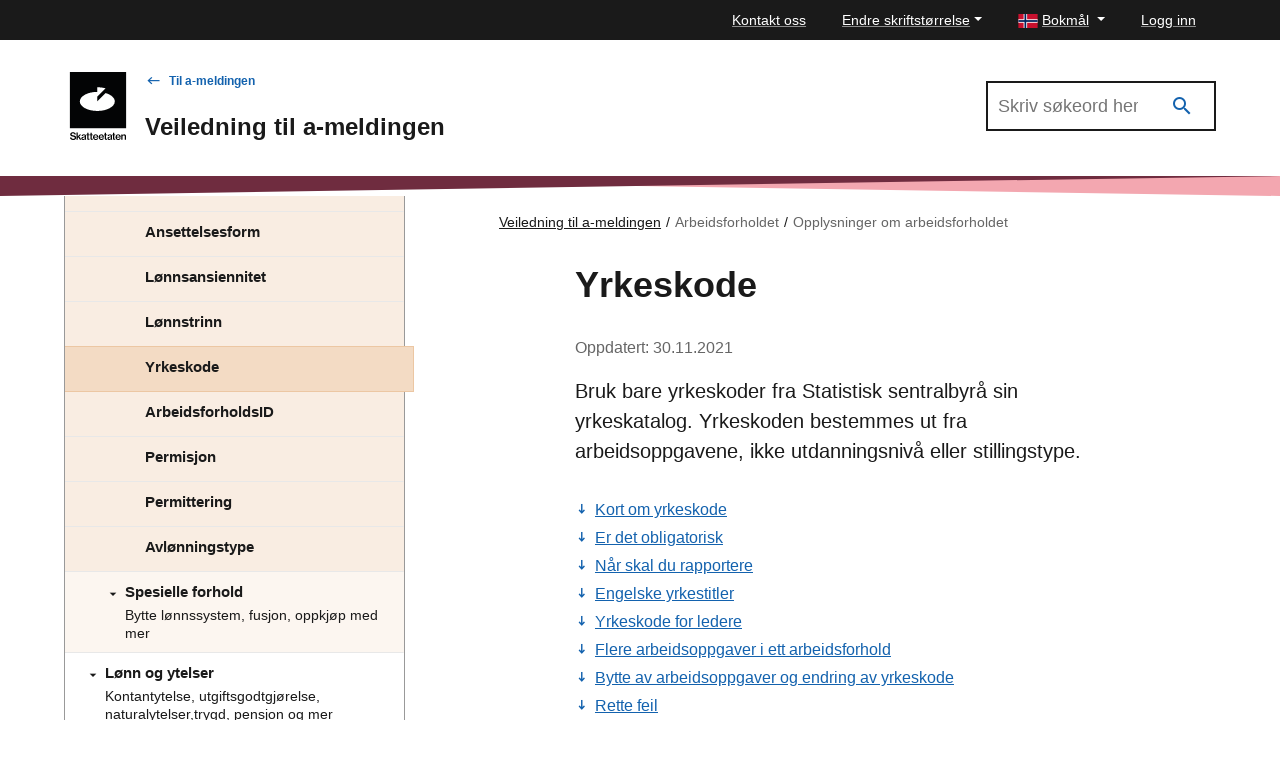

--- FILE ---
content_type: text/html; charset=utf-8
request_url: https://www.skatteetaten.no/bedrift-og-organisasjon/arbeidsgiver/a-meldingen/veiledning/arbeidsforholdet/opplysninger-om-arbeidsforholdet/yrkeskode/
body_size: 18779
content:


<!DOCTYPE html>
<html lang="no" data-page-id="1791" data-originLang="no">
<head>
    <meta charset="utf-8" />
    <meta http-equiv="X-UA-Compatible" content="IE=edge" />
    <meta name="viewport" content="width=device-width, initial-scale=1, shrink-to-fit=no">
    <title>Yrkeskode - Skatteetaten</title>
    
        <link href="/Static/dist/js/../css/main.3dc728e5510c9c7fc8cb.css" rel="stylesheet" />

    
    <link href="https://www.skatteetaten.no/bedrift-og-organisasjon/arbeidsgiver/a-meldingen/veiledning/arbeidsforholdet/opplysninger-om-arbeidsforholdet/yrkeskode/" rel="canonical" />
    <link href="/en/business-and-organisation/employer/the-a-melding/the-a-melding-guide/employment/information-on-employment/occupation-code/" hreflang="en" rel="alternate" /><link href="https://www.skatteetaten.no/bedrift-og-organisasjon/arbeidsgiver/a-meldingen/veiledning/arbeidsforholdet/opplysninger-om-arbeidsforholdet/yrkeskode/" hreflang="no" rel="alternate" /><link href="/nn/bedrift-og-organisasjon/arbeidsgiver/a-meldinga/rettleiinga-til-a-meldinga/arbeidsforholdet/opplysningar-om-arbeidsforholdet/yrkeskode/" hreflang="nn" rel="alternate" />
    

    
<!-- fav icon and touch icons -->
<link rel="icon" href="/static/img/skatteetatenlogo/fav-icon/64x64/png/favicon64x64.png" type="image/icon">
<link rel="shortcut icon" href="/static/img/skatteetatenlogo/fav-icon/64x64/png/favicon64x64.png">
<link rel="apple-touch-icon" href="/static/img/skatteetatenlogo/fav-icon/57x57/png/favicon57x57.png">
<link rel="apple-touch-icon" sizes="57x57" href="/static/img/skatteetatenlogo/fav-icon/57x57/png/favicon57x57.png">
<link rel="apple-touch-icon" sizes="72x72" href="/static/img/skatteetatenlogo/fav-icon/72x72/png/favicon72x72.png">
<link rel="apple-touch-icon" sizes="114x114" href="/static/img/skatteetatenlogo/fav-icon/114x114/png/favicon114x114.png">
<link rel="apple-touch-icon" sizes="144x144" href="/static/img/skatteetatenlogo/fav-icon/144x144/png/favicon144x144.png">

<meta name="twitter:card" content="summary">
<meta name="twitter:site" content="Skatteetaten">

<meta name="og:site_name" content="Skatteetaten">
    <meta property="og:title" name="og:title" content="Yrkeskode">
    <meta name="title" content="Yrkeskode">

        <meta name="twitter:image" content="https://www.skatteetaten.no/static/img/skatteetatenlogo/1200x630/png/se_logo_norsk_sort1200x630.png">
        <meta property="og:image" name="og:image" content=https://www.skatteetaten.no/static/img/skatteetatenlogo/1200x630/png/se_logo_norsk_sort1200x630.png>




</head>
<body class="skatt handbook guidance guidancearticlepage">
    

            <header class="header">

                

<div class="mega-overlay-topbar"></div>
<div class="header-topbar">
    <a href="#main-content" class="skip-link"><div class="skip-link-heading">Hopp til hovedinnhold</div></a>
    <div class="site-container top-bar-container">
        <ul class="header-topbar-menu">

                    <li class="top-menu-external-link tm-external-links-desktop"><a href="/kontakt-gammel/" class=" top-menu-top-link"> Kontakt oss</a></li>
            
            <li class="dropdown open change-fontsize-wrapper">
                <a role="button" class="dropdown-toggle top-menu-top-link" id="dropdownMenuFontSize" data-toggle="dropdown" aria-expanded="false">Endre skriftst&#248;rrelse</a>
                <div class="dropdown-menu topbar-dropdown-menu p-5 h1 font-weight-light changefont-container" aria-labelledby="dropdownMenuFontSize">
                    <div class=" p-5 h1 font-weight-light">     
<p>Hold Ctrl-tasten nede (Cmd-tasten p&aring; Mac).<br />Trykk p&aring; + for &aring; forst&oslash;rre eller - for &aring; forminske.</p>



</div>
                    <div class="topbar-close">
                        <button class="is-not-button" title="Lukk">
                            <span aria-hidden="true" class="skeno skeno-chevron-up"></span>
                        </button>
                    </div>
                </div>

            </li>
            <li class="dropdown open">
                <a role="button" class="dropdown-toggle top-menu-top-link language-button" id="dropdownMenuLanguage" data-toggle="dropdown" aria-expanded="false" aria-haspopup="true">
                    <span><?xml version="1.0" encoding="UTF-8"?>
<svg xmlns="http://www.w3.org/2000/svg" height="14" width="20" version="1.1" viewBox="0 0 22 16">
    <rect width="22" height="16" fill="#C8102E"/>
    <g fill="#fff">
        <rect width="4" height="16" x="6"/>
        <rect width="22" height="4" y="6"/>
    </g>
    <g fill="#00205B">
        <rect width="2" height="16" x="7"/>
        <rect width="22" height="2" y="7"/>
    </g>
</svg>
</span>
                    <span class="text">Bokm&#229;l</span>
                </a>
                <div role="menu" class="dropdown-menu topbar-dropdown-menu fade ">
                    <ul class="listOfLanguages">
                            <li id="lang-no" class="centered-links">
                                <a role="menuitem" class="dropdown-item topbar-dropdown-item" title="Bokm&#229;l" href="/bedrift-og-organisasjon/arbeidsgiver/a-meldingen/veiledning/arbeidsforholdet/opplysninger-om-arbeidsforholdet/yrkeskode/">
                                    <span aria-hidden="true" class="check-icon"></span>
                                    <span><?xml version="1.0" encoding="UTF-8"?>
<svg xmlns="http://www.w3.org/2000/svg" height="14" width="20" version="1.1" viewBox="0 0 22 16">
    <rect width="22" height="16" fill="#C8102E"/>
    <g fill="#fff">
        <rect width="4" height="16" x="6"/>
        <rect width="22" height="4" y="6"/>
    </g>
    <g fill="#00205B">
        <rect width="2" height="16" x="7"/>
        <rect width="22" height="2" y="7"/>
    </g>
</svg>
</span>
                                    <span class="text">Bokm&#229;l</span>
                                </a>
                            </li>
                            <li id="lang-en" class="centered-links">
                                <a role="menuitem" class="dropdown-item topbar-dropdown-item" title="English" href="/en/business-and-organisation/employer/the-a-melding/the-a-melding-guide/employment/information-on-employment/occupation-code/">
                                    <span aria-hidden="true" class="check-icon"></span>
                                    <span><?xml version="1.0" encoding="utf-8"?>
<svg viewBox="-0.001 0 22 16" height="14" width="20"
    xmlns="http://www.w3.org/2000/svg">
    <g transform="matrix(0.439991, 0, 0, 0.533332, -0.000565, -0.000001)">
        <rect x="9.8296e-6" y="-1.8681e-6" width="50" height="30" fill="#fff" style="paint-order:markers fill stroke"/>
        <path d="m-7e-6 -5e-7v2.3321l12.779 7.6678 3.8871-1e-4zm22 0v11.999h-22v5.9961h22v12.005h5.9998v-12.005h22v-5.9961h-22v-11.999zm24.112 0-16.113 9.6675v0.33232h3.3336l16.666-9.9998zm-29.488 20-16.625 10h3.8873l16.112-9.668v-0.33203zm16.709 0 16.666 10v-2.3323l-12.777-7.6677z" fill="#c8102e" style="paint-order:markers fill stroke"/>
        <path d="m5.85-5e-7 14.15 8.5002v-8.5002zm24.15 0v8.5016l14.17-8.5016zm-30 3.4985v6.5006l10.836 7.55e-4zm50 2.1e-4 -10.835 6.5011h10.835zm-50 16.501v6.5021l10.835-6.5021zm39.169 0 10.831 6.576v-6.576zm-9.1689 1.4986v8.5014h14.17zm-10 3.99e-4 -14.169 8.501h14.169z" fill="#012169" style="paint-order:markers fill stroke"/>
    </g>
</svg></span>
                                    <span class="text">English</span>
                                </a>
                            </li>
                            <li id="lang-nn" class="centered-links">
                                <a role="menuitem" class="dropdown-item topbar-dropdown-item" title="Nynorsk" href="/nn/bedrift-og-organisasjon/arbeidsgiver/a-meldinga/rettleiinga-til-a-meldinga/arbeidsforholdet/opplysningar-om-arbeidsforholdet/yrkeskode/">
                                    <span aria-hidden="true" class="check-icon"></span>
                                    <span><?xml version="1.0" encoding="UTF-8"?>
<svg xmlns="http://www.w3.org/2000/svg" height="14" width="20" version="1.1" viewBox="0 0 22 16">
    <rect width="22" height="16" fill="#C8102E"/>
    <g fill="#fff">
        <rect width="4" height="16" x="6"/>
        <rect width="22" height="4" y="6"/>
    </g>
    <g fill="#00205B">
        <rect width="2" height="16" x="7"/>
        <rect width="22" height="2" y="7"/>
    </g>
</svg>
</span>
                                    <span class="text">Nynorsk</span>
                                </a>
                            </li>
                        <li class="topbar-close">
                            <button class="is-not-button" title="Lukk">
                                <span aria-hidden="true" class="skeno skeno-chevron-up"></span>
                            </button>
                        </li>
                    </ul>
                </div>
            </li>

                    <li id="logg-in-user" class="top-menu-external-link" style="display: none">
                        <a href="https://skatt.skatteetaten.no/web/minside/" class="top-menu-top-link">Logg inn</a>
                    </li>
                <li id="username" class="top-menu-external-link" style="display: none">
                    <a href="https://skatt.skatteetaten.no/web/minside/" class="top-menu-top-link username-button">
                        <span class="skeno skeno-account"></span>
                        <span id="username-text" class="text"></span>
                    </a>
                </li>
                    <li id="logg-out-user" class="top-menu-external-link" style="display: none">
                        <a href="https://skatt.skatteetaten.no/api/logout" class="top-menu-top-link">Logg ut</a>
                    </li>

        </ul>
    </div>
</div>
<div id="faded-background-white" class="modal-backdrop fade" style="display: none;"></div>
<span id="minside-url" style="display: none;" data-minside-url="https://skatt.skatteetaten.no/"></span>

                <div class="header-main">

                    <div class="header-wrapper">

                        <div class="header-logo-container">
                                <a class="d-md-up" href="/">
                                    <div class="svg-logo-wrap-no">
                                        <svg id="logoNorskSvart" data-name="Layer 1" xmlns="http://www.w3.org/2000/svg" viewBox="0 0 163.16258 197.32821"><title>Startsiden til Skatteetaten</title><rect width="163.16258" height="163.16258" fill="#030405"/><path d="M44.20218,87.40431c0,15.2844,22.71564,27.67446,50.73241,27.67446,28.02025,0,50.74625-12.39006,50.74625-27.67446,0-10.55038-10.81662-19.72445-26.74767-24.38929L94.9761,87.40431V73.51353L118.93317,49.3697a86.706,86.706,0,0,0-24.08848-3.27816l.00694,13.64526C66.8729,59.76106,44.20218,72.13722,44.20218,87.40431Z" transform="translate(-15.39552 -2)" fill="#fff"/><path d="M25.04008,199.32821a13.32907,13.32907,0,0,1-3.95364-.53639,8.53287,8.53287,0,0,1-2.91013-1.50577,6.72141,6.72141,0,0,1-1.83931-2.33182,7.51536,7.51536,0,0,1-.71-3.01155h4.02581q.43447,4.17064,5.41553,4.17014a7.01518,7.01518,0,0,0,1.65109-.18822,4.2831,4.2831,0,0,0,1.37607-.57929,2.70392,2.70392,0,0,0,1.259-2.38935,2.45583,2.45583,0,0,0-.39108-1.43264,3.11382,3.11382,0,0,0-1.1147-.95573,8.08368,8.08368,0,0,0-1.75154-.66609q-1.0284-.275-2.30256-.56565-1.50675-.3467-2.85259-.75288a8.22968,8.22968,0,0,1-2.34644-1.10008,5.22341,5.22341,0,0,1-1.59257-1.75251,5.417,5.417,0,0,1-.59392-2.679,5.734,5.734,0,0,1,.59392-2.678,5.35724,5.35724,0,0,1,1.66572-1.91149,7.733,7.733,0,0,1,2.51906-1.15859,12.21752,12.21752,0,0,1,3.18612-.39107,9.15787,9.15787,0,0,1,5.8934,1.694,6.64381,6.64381,0,0,1,2.41764,4.67727H28.77527a3.52336,3.52336,0,0,0-1.38972-2.44689,5.05329,5.05329,0,0,0-3.07007-.85431,5.25673,5.25673,0,0,0-2.91013.709,2.268,2.268,0,0,0-1.08643,2.01289,1.99179,1.99179,0,0,0,.37645,1.2454,2.977,2.977,0,0,0,1.08642.83968,9.12538,9.12538,0,0,0,1.70863.60855q.99914.26039,2.244.52078,1.50675.31892,2.88184.7529a9.11493,9.11493,0,0,1,2.44689,1.17321,5.48387,5.48387,0,0,1,1.70961,1.89685,5.95906,5.95906,0,0,1,.63683,2.89648,6.21385,6.21385,0,0,1-.63683,2.86722,6.00593,6.00593,0,0,1-1.75252,2.08508,8.15288,8.15288,0,0,1-2.64974,1.2883A11.82229,11.82229,0,0,1,25.04008,199.32821Z" transform="translate(-15.39552 -2)"/><path d="M39.98376,191.42191l-1.82469,1.82369v5.59011H34.50971V177.28866h3.64936V185.629q0,1.10154-.04291,2.11432-.04387,1.01378-.07314,1.68035l5.82124-6.05333h4.373l-5.67592,5.64763,6.342,9.81779H44.61714Z" transform="translate(-15.39552 -2)"/><path d="M59.24192,198.83571a2.10371,2.10371,0,0,1-.33256-.73826,6.85765,6.85765,0,0,1-.18823-1.26h-.05851a6.48163,6.48163,0,0,1-1.88222,1.694,5.73787,5.73787,0,0,1-2.98328.68072,7.30921,7.30921,0,0,1-2.0997-.28965,4.63581,4.63581,0,0,1-1.66474-.86894A4.162,4.162,0,0,1,48.93163,196.62a4.58059,4.58059,0,0,1-.40473-1.98365,4.37969,4.37969,0,0,1,.47787-2.15821,3.74173,3.74173,0,0,1,1.31756-1.37509,6.73457,6.73457,0,0,1,1.99827-.79678,23.93683,23.93683,0,0,1,2.54832-.44861,10.71757,10.71757,0,0,0,2.86722-.65146,1.48117,1.48117,0,0,0,.95574-1.46288,2.04868,2.04868,0,0,0-.69535-1.62182,3.08892,3.08892,0,0,0-2.08508-.60758,3.47594,3.47594,0,0,0-2.33083.66609,2.46324,2.46324,0,0,0-.826,1.82371h-3.4748a4.82648,4.82648,0,0,1,.44861-1.89686,4.61891,4.61891,0,0,1,1.24539-1.60719,6.34612,6.34612,0,0,1,2.04216-1.11471,8.79481,8.79481,0,0,1,2.86625-.42034,12.34286,12.34286,0,0,1,2.36107.20286,5.005,5.005,0,0,1,1.78079.69535,4.74387,4.74387,0,0,1,2.20113,4.40225v8.13744a5.30742,5.30742,0,0,0,.159,1.4775,1.24194,1.24194,0,0,0,.42033.69437v.26137Zm-4.373-2.14359a4.308,4.308,0,0,0,1.67937-.30427,3.88334,3.88334,0,0,0,1.2171-.78118,3.32964,3.32964,0,0,0,1.01328-2.38935V190.9294a5.609,5.609,0,0,1-1.36144.59392q-.81044.24577-1.65011.41936a9.15771,9.15771,0,0,0-2.63609.82506,1.85708,1.85708,0,0,0-.92648,1.78177,2.21249,2.21249,0,0,0,.21748,1.0279,1.762,1.762,0,0,0,.57929.6661,2.33413,2.33413,0,0,0,.85432.34718A4.95981,4.95981,0,0,0,54.86892,196.69212Z" transform="translate(-15.39552 -2)"/><path d="M63.23847,183.37029h2.37472v-4.923H69.2333v4.923h3.09933v2.52H69.2333v8.6592a1.30807,1.30807,0,0,0,.435,1.144,2.0951,2.0951,0,0,0,1.21612.30428c.19311,0,.39986-.00975.62221-.02926a3.648,3.648,0,0,0,.56467-.08679h.17457v2.86722q-.46372.08631-1.0718.159a11.7032,11.7032,0,0,1-1.36144.07217,7.278,7.278,0,0,1-1.70863-.18822,3.512,3.512,0,0,1-1.33218-.60757,2.7688,2.7688,0,0,1-.85432-1.11568,4.25768,4.25768,0,0,1-.30427-1.70864v-9.46962H63.23847Z" transform="translate(-15.39552 -2)"/><path d="M72.82415,183.37029h2.37472v-4.923H78.819v4.923h3.09933v2.52H78.819v8.6592a1.30807,1.30807,0,0,0,.435,1.144,2.09514,2.09514,0,0,0,1.21613.30428c.1931,0,.39985-.00975.6222-.02926a3.648,3.648,0,0,0,.56467-.08679h.17457v2.86722q-.46372.08631-1.0718.159a11.7032,11.7032,0,0,1-1.36144.07217,7.27781,7.27781,0,0,1-1.70862-.18822,3.512,3.512,0,0,1-1.33219-.60757,2.76869,2.76869,0,0,1-.85431-1.11568,4.25768,4.25768,0,0,1-.30428-1.70864v-9.46962H72.82415Z" transform="translate(-15.39552 -2)"/><path d="M90.43219,199.299a8.23133,8.23133,0,0,1-3.31583-.63684,7.2582,7.2582,0,0,1-2.47615-1.73789,7.51435,7.51435,0,0,1-1.54966-2.59219,9.37375,9.37375,0,0,1-.53541-3.19977,9.23577,9.23577,0,0,1,.55-3.22905,7.71477,7.71477,0,0,1,1.56331-2.59219,7.20843,7.20843,0,0,1,2.43324-1.72327,8.27188,8.27188,0,0,1,6.15379-.05851,6.83629,6.83629,0,0,1,2.30256,1.60818,7.6622,7.6622,0,0,1,1.67937,2.96767,12.5322,12.5322,0,0,1,.52176,3.92439H86.20353a5.70414,5.70414,0,0,0,1.26,3.229,3.73378,3.73378,0,0,0,2.99791,1.23076,4.05131,4.05131,0,0,0,2.1865-.53541,3.02772,3.02772,0,0,0,1.23075-1.49116h3.59086a6.58241,6.58241,0,0,1-.88357,1.92514,6.06869,6.06869,0,0,1-1.49115,1.535,7.02864,7.02864,0,0,1-2.07045,1.01426A8.77881,8.77881,0,0,1,90.43219,199.299Zm-.20285-13.67a3.43763,3.43763,0,0,0-2.78042,1.13031,5.53818,5.53818,0,0,0-1.18687,2.954H93.9655a4.802,4.802,0,0,0-1.08642-2.9979A3.374,3.374,0,0,0,90.22934,185.629Z" transform="translate(-15.39552 -2)"/><path d="M106.85288,199.299a8.23134,8.23134,0,0,1-3.31584-.63684,7.25826,7.25826,0,0,1-2.47614-1.73789,7.51438,7.51438,0,0,1-1.54967-2.59219,9.37375,9.37375,0,0,1-.5354-3.19977,9.23577,9.23577,0,0,1,.55-3.22905,7.71479,7.71479,0,0,1,1.56332-2.59219,7.20823,7.20823,0,0,1,2.43324-1.72327,8.27188,8.27188,0,0,1,6.15379-.05851,6.83635,6.83635,0,0,1,2.30255,1.60818,7.66235,7.66235,0,0,1,1.67938,2.96767,12.53191,12.53191,0,0,1,.52175,3.92439H102.62421a5.70414,5.70414,0,0,0,1.26,3.229,3.73376,3.73376,0,0,0,2.9979,1.23076,4.05131,4.05131,0,0,0,2.1865-.53541,3.02768,3.02768,0,0,0,1.23076-1.49116h3.59085a6.58241,6.58241,0,0,1-.88357,1.92514,6.06852,6.06852,0,0,1-1.49115,1.535,7.02852,7.02852,0,0,1-2.07045,1.01426A8.77879,8.77879,0,0,1,106.85288,199.299Zm-.20286-13.67a3.43763,3.43763,0,0,0-2.78042,1.13031,5.53826,5.53826,0,0,0-1.18687,2.954h7.70345a4.802,4.802,0,0,0-1.08641-2.9979A3.374,3.374,0,0,0,106.65,185.629Z" transform="translate(-15.39552 -2)"/><path d="M114.38274,183.37029h2.37472v-4.923h3.62011v4.923h3.09933v2.52h-3.09933v8.6592a1.30807,1.30807,0,0,0,.435,1.144,2.09512,2.09512,0,0,0,1.21613.30428c.19309,0,.39985-.00975.62221-.02926a3.64807,3.64807,0,0,0,.56466-.08679h.17457v2.86722q-.46372.08631-1.07179.159a11.70345,11.70345,0,0,1-1.36144.07217,7.27783,7.27783,0,0,1-1.70863-.18822,3.512,3.512,0,0,1-1.33219-.60757,2.76869,2.76869,0,0,1-.85431-1.11568,4.25768,4.25768,0,0,1-.30428-1.70864v-9.46962h-2.37472Z" transform="translate(-15.39552 -2)"/><path d="M134.91555,198.83571a2.10389,2.10389,0,0,1-.33257-.73826,6.85863,6.85863,0,0,1-.18822-1.26h-.05851a6.48188,6.48188,0,0,1-1.88222,1.694,5.7379,5.7379,0,0,1-2.98328.68072,7.30911,7.30911,0,0,1-2.0997-.28965,4.63581,4.63581,0,0,1-1.66474-.86894,4.16187,4.16187,0,0,1-1.10105-1.43362,4.58059,4.58059,0,0,1-.40473-1.98365,4.37969,4.37969,0,0,1,.47787-2.15821A3.74178,3.74178,0,0,1,125.996,191.103a6.73464,6.73464,0,0,1,1.99828-.79678,23.93707,23.93707,0,0,1,2.54831-.44861,10.71737,10.71737,0,0,0,2.86722-.65146,1.48115,1.48115,0,0,0,.95574-1.46288,2.04867,2.04867,0,0,0-.69534-1.62182,3.089,3.089,0,0,0-2.08508-.60758,3.4759,3.4759,0,0,0-2.33083.66609,2.46316,2.46316,0,0,0-.826,1.82371h-3.47481a4.82649,4.82649,0,0,1,.44862-1.89686,4.61891,4.61891,0,0,1,1.24539-1.60719,6.34612,6.34612,0,0,1,2.04216-1.11471,8.79479,8.79479,0,0,1,2.86624-.42034,12.34286,12.34286,0,0,1,2.36107.20286,5.00493,5.00493,0,0,1,1.7808.69535,4.74387,4.74387,0,0,1,2.20113,4.40225v8.13744a5.30742,5.30742,0,0,0,.159,1.4775,1.242,1.242,0,0,0,.42032.69437v.26137Zm-4.373-2.14359a4.308,4.308,0,0,0,1.67938-.30427,3.88357,3.88357,0,0,0,1.2171-.78118,3.32964,3.32964,0,0,0,1.01328-2.38935V190.9294a5.60919,5.60919,0,0,1-1.36144.59392q-.81044.24577-1.65012.41936a9.15752,9.15752,0,0,0-2.63608.82506,1.85708,1.85708,0,0,0-.92648,1.78177,2.21236,2.21236,0,0,0,.21748,1.0279,1.762,1.762,0,0,0,.57929.6661,2.33405,2.33405,0,0,0,.85432.34718A4.95978,4.95978,0,0,0,130.54254,196.69212Z" transform="translate(-15.39552 -2)"/><path d="M138.246,183.37029h2.37473v-4.923h3.62011v4.923h3.09932v2.52h-3.09932v8.6592a1.30807,1.30807,0,0,0,.435,1.144,2.09514,2.09514,0,0,0,1.21613.30428c.19309,0,.39985-.00975.6222-.02926a3.64783,3.64783,0,0,0,.56467-.08679h.17458v2.86722q-.46374.08631-1.0718.159a11.70345,11.70345,0,0,1-1.36144.07217,7.2781,7.2781,0,0,1-1.70864-.18822,3.512,3.512,0,0,1-1.33217-.60757,2.7688,2.7688,0,0,1-.85432-1.11568,4.25786,4.25786,0,0,1-.30427-1.70864v-9.46962H138.246Z" transform="translate(-15.39552 -2)"/><path d="M155.76725,199.299a8.2313,8.2313,0,0,1-3.31583-.63684,7.2582,7.2582,0,0,1-2.47615-1.73789,7.51469,7.51469,0,0,1-1.54967-2.59219,9.374,9.374,0,0,1-.53541-3.19977,9.23577,9.23577,0,0,1,.55-3.22905,7.71447,7.71447,0,0,1,1.56332-2.59219,7.20849,7.20849,0,0,1,2.43323-1.72327,8.27191,8.27191,0,0,1,6.1538-.05851,6.83631,6.83631,0,0,1,2.30254,1.60818,7.66222,7.66222,0,0,1,1.67938,2.96767,12.53162,12.53162,0,0,1,.52175,3.92439H151.53859a5.70407,5.70407,0,0,0,1.26,3.229,3.73375,3.73375,0,0,0,2.99789,1.23076,4.05135,4.05135,0,0,0,2.18651-.53541,3.02774,3.02774,0,0,0,1.23076-1.49116h3.59085a6.58241,6.58241,0,0,1-.88357,1.92514,6.06839,6.06839,0,0,1-1.49116,1.535,7.02859,7.02859,0,0,1-2.07044,1.01426A8.77881,8.77881,0,0,1,155.76725,199.299Zm-.20285-13.67a3.43765,3.43765,0,0,0-2.78042,1.13031,5.5381,5.5381,0,0,0-1.18687,2.954h7.70345a4.802,4.802,0,0,0-1.08643-2.9979A3.374,3.374,0,0,0,155.5644,185.629Z" transform="translate(-15.39552 -2)"/><path d="M168.10409,185.629h.08681a5.21183,5.21183,0,0,1,1.95438-1.98365,5.70093,5.70093,0,0,1,2.8526-.68073,5.242,5.242,0,0,1,3.92438,1.43362,5.40681,5.40681,0,0,1,1.40436,3.95364v10.48388H174.649v-9.8763a2.97122,2.97122,0,0,0-.76751-2.17187,2.92856,2.92856,0,0,0-2.1865-.78216,3.54143,3.54143,0,0,0-1.419.276,3.18669,3.18669,0,0,0-1.101.78117,3.6863,3.6863,0,0,0-.72363,1.20247,4.25863,4.25863,0,0,0-.26038,1.50578v9.0649h-3.67862V183.37029h3.59181Z" transform="translate(-15.39552 -2)"/></svg>
                                    </div>
                                </a>
                                <a class="d-sm-down" href="/">
                                    <svg id="logoNorskSvart-sm-down" data-name="Layer 1" xmlns="http://www.w3.org/2000/svg" viewBox="0 0 40 40"><title>Startsiden til Skatteetaten</title><rect width="40" height="40" fill="#030405"/><path d="M7.06207,20.93723c0,3.747,5.56884,6.78451,12.43727,6.78451,6.86928,0,12.44066-3.03748,12.44066-6.78451,0-2.58647-2.65174-4.83553-6.55731-5.97914l-5.87317,5.97914V17.53185l5.87317-5.919a21.25637,21.25637,0,0,0-5.90539-.80365l.0017,3.34519C12.6199,14.16037,7.06207,17.19444,7.06207,20.93723Z" fill="#fff"/></svg>
                                </a>
                        </div>

                        <div class="header-main-nav">
                            <div class="header-handbook">

                                <div class="header-handbook-backlink">
                                    <a href="/bedrift-og-organisasjon/arbeidsgiver/a-meldingen/">Til a-meldingen</a>
                                </div>

                                <h1 class="header-handbook-title">
                                    Veiledning til a-meldingen
                                </h1>
                            </div>
                        </div>

                        <div class="header-mobile-buttons">
                            <div role="search" aria-label="Åpne hovedsøk">
                                <a class="header-search handbook-search-mobile" role="button" tabindex="0" data-search-toggle>
                                    <div class="icon">
                                        <span class="has-icon-after"></span>
                                    </div>
                                    <div class="text">
                                        <span class="text-opened">Lukk</span>
                                        <span class="text-closed">Søk</span>
                                    </div>
                                </a>
                            </div>
                        </div>

                        <div class="header-search-wrapper" style="display: none;" role="search" aria-label="Primary">
                            <div class="search-input-wrapper">
                                <form class="" action="/bedrift-og-organisasjon/arbeidsgiver/a-meldingen/veiledning/sok/">
                                    <input type="search" aria-label="Søk i Veiledning til a-meldingen" name="q" class="input search-input search-input-header-plain" placeholder="Skriv søkeord her" />
                                    <button class="search-button search-input-header" title="Søk" value="Søk">
                                        <i class="skeno skeno-magnify"></i>
                                    </button>
                                </form>
                            </div>
                        </div>
                    </div>
                </div>

                <div class="header-gfx">
                    <?xml version="1.0" encoding="utf-8"?>
<!-- Generator: Adobe Illustrator 25.2.3, SVG Export Plug-In . SVG Version: 6.00 Build 0)  -->
<!-- Generator: Adobe Illustrator 25.2.3, SVG Export Plug-In . SVG Version: 6.00 Build 0)  -->
<svg version="1.1" id="Layer_1" xmlns="http://www.w3.org/2000/svg" xmlns:xlink="http://www.w3.org/1999/xlink" x="0px" y="0px" 
	 focusable="false" aria-hidden="true"  preserveAspectRatio="none"
	 viewBox="0 0 2000 20" xml:space="preserve">
<style type="text/css">
	.st0{fill:#F3A7B0;}
	.st1{fill:#6F2C3F;}
</style>
<polygon class="st0" points="2000,0 2000,20 0,0 "/>
<polygon class="st1" points="0,0 0,20 2000,0 "/>
<path class="st1" d="M913.84-479.69"/>
</svg>



                </div>

            </header>
        <main>

            <div class="skatt-body" id="main-content" tabindex="-1">

                <div class="container-fluid">
                    <a href="#" class="h-mobile-toggle has-icon-before">Veiledning til a-meldingen</a>
                </div>
                <div class="h-wrapper site-container">
                    <div class="h-toc-wrapper">
                        <div class="h-toc-scroller">
                            <div class="h-toc-inner">
                                <nav id="h-toc" class="h-toc" style="display: none;" aria-label="Veiledning til a-meldingen Temaoversikt">
                                    <h2 class="sr-only">Innholdsmeny</h2>
                                    <div class="h-frontpage">
                                        <a href="/bedrift-og-organisasjon/arbeidsgiver/a-meldingen/veiledning/">
                                            <span class="skeno skeno-book-open-variant" aria-hidden="true"></span> Veiledningens forside
                                        </a>
                                    </div>
                                    <div class="h-ul-container">
                                        


    <ul class="h-toc-list">
        <li id="lid-1753" data-id="1753" class="level-1">

                <a href="" data-target="#pid-1753" data-has-submenu="true" aria-expanded="false">
                    <span aria-hidden="true" class="has-icon-before"></span>
                    <span class="h-toc-header">
                        Feilmeldinger (MAGNET/EDAG) og tilbakemelding
                    </span>
                    <span class="h-toc-desc">
                        Liste over feilmeldinger, tilbakemelding og hvordan rette
                    </span>
                </a>
                <ul id="pid-1753" class="collapse level-2">
        <li id="lid-2414" data-id="2414" class="level-2">

                <a href="/bedrift-og-organisasjon/arbeidsgiver/a-meldingen/veiledning/feilmeldinger-magnetedag-og-tilbakemelding/oversikt-over-feilmeldinger-magnetedag/" class="no-children ">
                    <span class="h-toc-header">
                        Oversikt over feilmeldinger (MAGNET/EDAG)
                    </span>
                    <span class="h-toc-desc">
                        Alvorlighetsgrad og hvordan rette feil
                    </span>
                </a>

        </li>
        <li id="lid-2321" data-id="2321" class="level-2">

                <a href="/bedrift-og-organisasjon/arbeidsgiver/a-meldingen/veiledning/feilmeldinger-magnetedag-og-tilbakemelding/tilbakemelding-a03-pa-sendt-a-melding/" class="no-children ">
                    <span class="h-toc-header">
                        Tilbakemelding 
                    </span>
                    <span class="h-toc-desc">
                        Hva er en tilbakemelding
                    </span>
                </a>

        </li>
        <li id="lid-7693" data-id="7693" class="level-2">

                <a href="/bedrift-og-organisasjon/arbeidsgiver/a-meldingen/veiledning/feilmeldinger-magnetedag-og-tilbakemelding/erstatningsmelding-eller-ny-a-melding/" class="no-children ">
                    <span class="h-toc-header">
                        Erstatningsmelding eller ny a-melding
                    </span>
                    <span class="h-toc-desc">
                        To m&#229;ter &#229; sende a-melding p&#229; n&#229;r du skal rette
                    </span>
                </a>

        </li>
                </ul>

        </li>
        <li id="lid-1760" data-id="1760" class="level-1">

                <a href="" data-target="#pid-1760" data-has-submenu="true" aria-expanded="false">
                    <span aria-hidden="true" class="has-icon-before"></span>
                    <span class="h-toc-header">
                        Organisasjonsnummer
                    </span>
                    <span class="h-toc-desc">
                        Arbeidsgiver, pensjonsselskap eller andre du sender a-meldingen for 
                    </span>
                </a>
                <ul id="pid-1760" class="collapse level-2">
        <li id="lid-2244" data-id="2244" class="level-2">

                <a href="/bedrift-og-organisasjon/arbeidsgiver/a-meldingen/veiledning/organisasjonsnummer/organisasjonsnummer-for-hovedenheten-og-underenheter/" class="no-children ">
                    <span class="h-toc-header">
                        Organisasjonsnummer for hovedenheten og underenheter
                    </span>
                    <span class="h-toc-desc">
                        Hvilke nummer skal du bruke n&#229;r du sender a-meldingen
                    </span>
                </a>

        </li>
        <li id="lid-2320" data-id="2320" class="level-2">

                <a href="/bedrift-og-organisasjon/arbeidsgiver/a-meldingen/veiledning/organisasjonsnummer/organisasjonsnummer-i-offentlig-sektor/" class="no-children ">
                    <span class="h-toc-header">
                        Organisasjonsnummer i offentlig sektor
                    </span>
                    <span class="h-toc-desc">
                        Gjelder offentlig sektor
                    </span>
                </a>

        </li>
                </ul>

        </li>
        <li id="lid-261402" data-id="261402" class="level-1">

                <a href="/bedrift-og-organisasjon/arbeidsgiver/a-meldingen/veiledning/pensjonsinnretning-obligatorisk-tjenestepensjon/" class="no-children ">
                    <span class="h-toc-header">
                        Pensjonsinnretning (obligatorisk tjenestepensjon)
                    </span>
                    <span class="h-toc-desc">
                        Private arbeidsgivere skal oppgi pensjonsselskap eller pensjonskasse de er inng&#229;tt avtale om sparing med
                    </span>
                </a>

        </li>
        <li id="lid-2324" data-id="2324" class="level-1">

                <a href="/bedrift-og-organisasjon/arbeidsgiver/a-meldingen/veiledning/fodselsnummer-d-nummer-eller-internasjonal-id-inntektsmottaker/" class="no-children ">
                    <span class="h-toc-header">
                        F&#248;dselsnummer, d-nummer eller internasjonal ID (inntektsmottaker)
                    </span>
                    <span class="h-toc-desc">
                        Identifiser ansatte, pensjonister og andre som mottar l&#248;nn og ytelser
                    </span>
                </a>

        </li>
        <li id="lid-1526" data-id="1526" class="level-1">

                <a href="" data-target="#pid-1526" data-has-submenu="true" aria-expanded="false">
                    <span aria-hidden="true" class="has-icon-before"></span>
                    <span class="h-toc-header">
                        Arbeidsforholdet
                    </span>
                    <span class="h-toc-desc">
                        Type arbeidsforhold, start og sluttdato, permisjon, bytte av l&#248;nnssystem og mer
                    </span>
                </a>
                <ul id="pid-1526" class="collapse level-2">
        <li id="lid-1774" data-id="1774" class="level-2">

                <a href="" data-target="#pid-1774" data-has-submenu="true" aria-expanded="false">
                    <span aria-hidden="true" class="has-icon-before"></span>
                    <span class="h-toc-header">
                        Type arbeidsforhold
                    </span>
                    <span class="h-toc-desc">
                        Om arbeidsforholdet er ordin&#230;rt, maritimt eller annet og hvordan endre ved feil
                    </span>
                </a>
                <ul id="pid-1774" class="collapse level-3">
        <li id="lid-1777" data-id="1777" class="level-3">

                <a href="/bedrift-og-organisasjon/arbeidsgiver/a-meldingen/veiledning/arbeidsforholdet/type-arbeidsforhold/ordinart-arbeidsforhold/" class="no-children ">
                    <span class="h-toc-header">
                        Ordin&#230;rt arbeidsforhold
                    </span>
                    <span class="h-toc-desc">
                        Ansatt som mottar l&#248;nn (gjelder de aller fleste)
                    </span>
                </a>

        </li>
        <li id="lid-2252" data-id="2252" class="level-3">

                <a href="/bedrift-og-organisasjon/arbeidsgiver/a-meldingen/veiledning/arbeidsforholdet/type-arbeidsforhold/maritimt-arbeidsforhold/" class="no-children ">
                    <span class="h-toc-header">
                        Maritimt arbeidsforhold
                    </span>
                    <span class="h-toc-desc">
                        Ansatt som jobber til sj&#248;s, p&#229; fart&#248;y eller flyttbar innretning
                    </span>
                </a>

        </li>
        <li id="lid-1946" data-id="1946" class="level-3">

                <a href="/bedrift-og-organisasjon/arbeidsgiver/a-meldingen/veiledning/arbeidsforholdet/type-arbeidsforhold/unntak-for-ordinare-og-maritime-arbeidsforhold/" class="no-children ">
                    <span class="h-toc-header">
                        Unntak for ordin&#230;re og maritime arbeidsforhold
                    </span>
                    <span class="h-toc-desc">
                        Eksempler p&#229; n&#229;r du ikke trenger &#229; oppgi opplysninger om ordin&#230;rt eller maritimt arbeidsforhold.
                    </span>
                </a>

        </li>
        <li id="lid-1975" data-id="1975" class="level-3">

                <a href="/bedrift-og-organisasjon/arbeidsgiver/a-meldingen/veiledning/arbeidsforholdet/type-arbeidsforhold/pensjon-eller-andre-ytelser/" class="no-children ">
                    <span class="h-toc-header">
                        Pensjon eller andre ytelser
                    </span>
                    <span class="h-toc-desc">
                        Person som mottar pensjon eller andre ytelser uten &#229; v&#230;re ansatt eller i oppdrag
                    </span>
                </a>

        </li>
        <li id="lid-2291" data-id="2291" class="level-3">

                <a href="/bedrift-og-organisasjon/arbeidsgiver/a-meldingen/veiledning/arbeidsforholdet/type-arbeidsforhold/frilanser-oppdragstaker-og-personer-som-mottar-honorarer/" class="no-children ">
                    <span class="h-toc-header">
                        Frilanser, oppdragstaker og personer som mottar honorarer
                    </span>
                    <span class="h-toc-desc">
                        Person som jobber p&#229; oppdrag uten &#229; v&#230;re ansatt
                    </span>
                </a>

        </li>
        <li id="lid-1806" data-id="1806" class="level-3">

                <a href="/bedrift-og-organisasjon/arbeidsgiver/a-meldingen/veiledning/arbeidsforholdet/type-arbeidsforhold/velg-riktig-type-arbeidsforhold/" class="no-children ">
                    <span class="h-toc-header">
                        Velg riktig arbeidsforhold
                    </span>
                    <span class="h-toc-desc">
                        N&#229;r du er usikker p&#229; hvilket arbeidsforhold du skal velge
                    </span>
                </a>

        </li>
        <li id="lid-2214" data-id="2214" class="level-3">

                <a href="/bedrift-og-organisasjon/arbeidsgiver/a-meldingen/veiledning/arbeidsforholdet/type-arbeidsforhold/skal-du-endre-type-arbeidsforhold/" class="no-children ">
                    <span class="h-toc-header">
                        Endre type arbeidsforhold
                    </span>
                    <span class="h-toc-desc">
                        Eksempler p&#229; hvordan du bytter fra et arbeidsforhold til et annet
                    </span>
                </a>

        </li>
                </ul>

        </li>
        <li id="lid-1775" data-id="1775" class="level-2">

                <a href="" data-target="#pid-1775" data-has-submenu="true" aria-expanded="false">
                    <span aria-hidden="true" class="has-icon-before"></span>
                    <span class="h-toc-header">
                        Opplysninger om arbeidsforholdet
                    </span>
                    <span class="h-toc-desc">
                        Start og sluttdato, stillingsprosent, permisjon og andre opplysninger
                    </span>
                </a>
                <ul id="pid-1775" class="collapse level-3">
        <li id="lid-1908" data-id="1908" class="level-3">

                <a href="/bedrift-og-organisasjon/arbeidsgiver/a-meldingen/veiledning/arbeidsforholdet/opplysninger-om-arbeidsforholdet/startdato-pa-arbeidsforhold/" class="no-children ">
                    <span class="h-toc-header">
                        Startdato p&#229; arbeidsforhold
                    </span>
                    <span class="h-toc-desc">
                        
                    </span>
                </a>

        </li>
        <li id="lid-1926" data-id="1926" class="level-3">

                <a href="/bedrift-og-organisasjon/arbeidsgiver/a-meldingen/veiledning/arbeidsforholdet/opplysninger-om-arbeidsforholdet/sluttdato-pa-arbeidsforhold/" class="no-children ">
                    <span class="h-toc-header">
                        Sluttdato p&#229; arbeidsforhold   
                    </span>
                    <span class="h-toc-desc">
                        
                    </span>
                </a>

        </li>
        <li id="lid-261429" data-id="261429" class="level-3">

                <a href="/bedrift-og-organisasjon/arbeidsgiver/a-meldingen/veiledning/arbeidsforholdet/opplysninger-om-arbeidsforholdet/arsak-til-sluttdato/" class="no-children ">
                    <span class="h-toc-header">
                        &#197;rsak til sluttdato
                    </span>
                    <span class="h-toc-desc">
                        
                    </span>
                </a>

        </li>
        <li id="lid-1972" data-id="1972" class="level-3">

                <a href="/bedrift-og-organisasjon/arbeidsgiver/a-meldingen/veiledning/arbeidsforholdet/opplysninger-om-arbeidsforholdet/stillingsprosent/" class="no-children ">
                    <span class="h-toc-header">
                        Stillingsprosent
                    </span>
                    <span class="h-toc-desc">
                        
                    </span>
                </a>

        </li>
        <li id="lid-1931" data-id="1931" class="level-3">

                <a href="/bedrift-og-organisasjon/arbeidsgiver/a-meldingen/veiledning/arbeidsforholdet/opplysninger-om-arbeidsforholdet/siste-dato-for-endring-av-stillingsprosent/" class="no-children ">
                    <span class="h-toc-header">
                        Dato for endring av stillingsprosent
                    </span>
                    <span class="h-toc-desc">
                        
                    </span>
                </a>

        </li>
        <li id="lid-1950" data-id="1950" class="level-3">

                <a href="/bedrift-og-organisasjon/arbeidsgiver/a-meldingen/veiledning/arbeidsforholdet/opplysninger-om-arbeidsforholdet/antall-timer-per-uke-som-en-full-stilling-tilsvarer/" class="no-children ">
                    <span class="h-toc-header">
                        Timer per uke for full stilling 
                    </span>
                    <span class="h-toc-desc">
                        
                    </span>
                </a>

        </li>
        <li id="lid-1973" data-id="1973" class="level-3">

                <a href="/bedrift-og-organisasjon/arbeidsgiver/a-meldingen/veiledning/arbeidsforholdet/opplysninger-om-arbeidsforholdet/arbeidstidsordning/" class="no-children ">
                    <span class="h-toc-header">
                        Arbeidstidsordning
                    </span>
                    <span class="h-toc-desc">
                        
                    </span>
                </a>

        </li>
        <li id="lid-1840" data-id="1840" class="level-3">

                <a href="/bedrift-og-organisasjon/arbeidsgiver/a-meldingen/veiledning/arbeidsforholdet/opplysninger-om-arbeidsforholdet/siste-lonnsendringsdato/" class="no-children ">
                    <span class="h-toc-header">
                        Dato for endring av l&#248;nn
                    </span>
                    <span class="h-toc-desc">
                        
                    </span>
                </a>

        </li>
        <li id="lid-261480" data-id="261480" class="level-3">

                <a href="/bedrift-og-organisasjon/arbeidsgiver/a-meldingen/veiledning/arbeidsforholdet/opplysninger-om-arbeidsforholdet/ansettelsesform/" class="no-children ">
                    <span class="h-toc-header">
                        Ansettelsesform 
                    </span>
                    <span class="h-toc-desc">
                        
                    </span>
                </a>

        </li>
        <li id="lid-1889" data-id="1889" class="level-3">

                <a href="/bedrift-og-organisasjon/arbeidsgiver/a-meldingen/veiledning/arbeidsforholdet/opplysninger-om-arbeidsforholdet/lonnsansiennitet/" class="no-children ">
                    <span class="h-toc-header">
                        L&#248;nnsansiennitet
                    </span>
                    <span class="h-toc-desc">
                        
                    </span>
                </a>

        </li>
        <li id="lid-1913" data-id="1913" class="level-3">

                <a href="/bedrift-og-organisasjon/arbeidsgiver/a-meldingen/veiledning/arbeidsforholdet/opplysninger-om-arbeidsforholdet/lonnstrinn/" class="no-children ">
                    <span class="h-toc-header">
                        L&#248;nnstrinn
                    </span>
                    <span class="h-toc-desc">
                        
                    </span>
                </a>

        </li>
        <li id="lid-1791" data-id="1791" class="level-3">

                <a href="/bedrift-og-organisasjon/arbeidsgiver/a-meldingen/veiledning/arbeidsforholdet/opplysninger-om-arbeidsforholdet/yrkeskode/" class="no-children is-selected">
                    <span class="h-toc-header">
                        Yrkeskode
                    </span>
                    <span class="h-toc-desc">
                        
                    </span>
                </a>

        </li>
        <li id="lid-1830" data-id="1830" class="level-3">

                <a href="/bedrift-og-organisasjon/arbeidsgiver/a-meldingen/veiledning/arbeidsforholdet/opplysninger-om-arbeidsforholdet/arbeidsforholdsid/" class="no-children ">
                    <span class="h-toc-header">
                        ArbeidsforholdsID
                    </span>
                    <span class="h-toc-desc">
                        
                    </span>
                </a>

        </li>
        <li id="lid-1925" data-id="1925" class="level-3">

                <a href="/bedrift-og-organisasjon/arbeidsgiver/a-meldingen/veiledning/arbeidsforholdet/opplysninger-om-arbeidsforholdet/permisjon/" class="no-children ">
                    <span class="h-toc-header">
                        Permisjon
                    </span>
                    <span class="h-toc-desc">
                        
                    </span>
                </a>

        </li>
        <li id="lid-1996" data-id="1996" class="level-3">

                <a href="/bedrift-og-organisasjon/arbeidsgiver/a-meldingen/veiledning/arbeidsforholdet/opplysninger-om-arbeidsforholdet/permittering/" class="no-children ">
                    <span class="h-toc-header">
                        Permittering
                    </span>
                    <span class="h-toc-desc">
                        
                    </span>
                </a>

        </li>
        <li id="lid-2022" data-id="2022" class="level-3">

                <a href="/bedrift-og-organisasjon/arbeidsgiver/a-meldingen/veiledning/arbeidsforholdet/opplysninger-om-arbeidsforholdet/avlonningstype/" class="no-children ">
                    <span class="h-toc-header">
                        Avl&#248;nningstype
                    </span>
                    <span class="h-toc-desc">
                        
                    </span>
                </a>

        </li>
                </ul>

        </li>
        <li id="lid-1781" data-id="1781" class="level-2">

                <a href="" data-target="#pid-1781" data-has-submenu="true" aria-expanded="false">
                    <span aria-hidden="true" class="has-icon-before"></span>
                    <span class="h-toc-header">
                        Spesielle forhold 
                    </span>
                    <span class="h-toc-desc">
                        Bytte l&#248;nnssystem, fusjon, oppkj&#248;p med mer
                    </span>
                </a>
                <ul id="pid-1781" class="collapse level-3">
        <li id="lid-2100" data-id="2100" class="level-3">

                <a href="/bedrift-og-organisasjon/arbeidsgiver/a-meldingen/veiledning/arbeidsforholdet/spesielle-forhold/lonn-til-ansatte-som-har-sluttet-feriepenger/" class="no-children ">
                    <span class="h-toc-header">
                        Arbeidsforhold ved l&#248;nn til ansatte som har sluttet
                    </span>
                    <span class="h-toc-desc">
                        
                    </span>
                </a>

        </li>
        <li id="lid-2050" data-id="2050" class="level-3">

                <a href="/bedrift-og-organisasjon/arbeidsgiver/a-meldingen/veiledning/arbeidsforholdet/spesielle-forhold/bytte-lonnssystem/" class="no-children ">
                    <span class="h-toc-header">
                        Bytte l&#248;nnssystem 
                    </span>
                    <span class="h-toc-desc">
                        
                    </span>
                </a>

        </li>
        <li id="lid-2031" data-id="2031" class="level-3">

                <a href="/bedrift-og-organisasjon/arbeidsgiver/a-meldingen/veiledning/arbeidsforholdet/spesielle-forhold/ny-jobb-i-annen-virksomhet-hos-samme-arbeidsgiver/" class="no-children ">
                    <span class="h-toc-header">
                        Bytte jobb hos samme arbeidsgiver
                    </span>
                    <span class="h-toc-desc">
                        
                    </span>
                </a>

        </li>
        <li id="lid-2039" data-id="2039" class="level-3">

                <a href="/bedrift-og-organisasjon/arbeidsgiver/a-meldingen/veiledning/arbeidsforholdet/spesielle-forhold/fisjon/" class="no-children ">
                    <span class="h-toc-header">
                        Fisjon
                    </span>
                    <span class="h-toc-desc">
                        
                    </span>
                </a>

        </li>
        <li id="lid-2034" data-id="2034" class="level-3">

                <a href="/bedrift-og-organisasjon/arbeidsgiver/a-meldingen/veiledning/arbeidsforholdet/spesielle-forhold/fusjon/" class="no-children ">
                    <span class="h-toc-header">
                        Fusjon
                    </span>
                    <span class="h-toc-desc">
                        
                    </span>
                </a>

        </li>
        <li id="lid-2032" data-id="2032" class="level-3">

                <a href="/bedrift-og-organisasjon/arbeidsgiver/a-meldingen/veiledning/arbeidsforholdet/spesielle-forhold/oppkjop-eierskifte-eller-overdragelse-av-virksomhet/" class="no-children ">
                    <span class="h-toc-header">
                        Oppkj&#248;p, eierskifte eller overdragelse av virksomhet 
                    </span>
                    <span class="h-toc-desc">
                        
                    </span>
                </a>

        </li>
        <li id="lid-2047" data-id="2047" class="level-3">

                <a href="/bedrift-og-organisasjon/arbeidsgiver/a-meldingen/veiledning/arbeidsforholdet/spesielle-forhold/endring-kommune-fylkesstruktur/" class="no-children ">
                    <span class="h-toc-header">
                        Endringer i kommune- eller fylkesstruktur
                    </span>
                    <span class="h-toc-desc">
                        
                    </span>
                </a>

        </li>
                </ul>

        </li>
                </ul>

        </li>
        <li id="lid-1528" data-id="1528" class="level-1">

                <a href="" data-target="#pid-1528" data-has-submenu="true" aria-expanded="false">
                    <span aria-hidden="true" class="has-icon-before"></span>
                    <span class="h-toc-header">
                        L&#248;nn og ytelser
                    </span>
                    <span class="h-toc-desc">
                        Kontantytelse, utgiftsgodtgj&#248;relse, naturalytelser,trygd, pensjon og mer
                    </span>
                </a>
                <ul id="pid-1528" class="collapse level-2">
        <li id="lid-1529" data-id="1529" class="level-2">

                <a href="/bedrift-og-organisasjon/arbeidsgiver/a-meldingen/veiledning/lonn-og-ytelser/oversikt-over-lonn-og-andre-ytelser/" class="no-children ">
                    <span class="h-toc-header">
                        Oversikt over l&#248;nn og andre ytelser
                    </span>
                    <span class="h-toc-desc">
                        Beskrivelser for l&#248;nn og andre ytelser du kan bruke
                    </span>
                </a>

        </li>
        <li id="lid-4696" data-id="4696" class="level-2">

                <a href="/bedrift-og-organisasjon/arbeidsgiver/a-meldingen/veiledning/lonn-og-ytelser/rette-feil-i-lonn-og-andre-ytelser/" class="no-children ">
                    <span class="h-toc-header">
                        Rette feil i l&#248;nn og andre ytelser 
                    </span>
                    <span class="h-toc-desc">
                        Feil bel&#248;p eller beskrivelse, utbetalt for mye eller for lite
                    </span>
                </a>

        </li>
                </ul>

        </li>
        <li id="lid-1767" data-id="1767" class="level-1">

                <a href="" data-target="#pid-1767" data-has-submenu="true" aria-expanded="false">
                    <span aria-hidden="true" class="has-icon-before"></span>
                    <span class="h-toc-header">
                        Fradrag
                    </span>
                    <span class="h-toc-desc">
                        Fagforeningskontingent, premie til pensjonsordninger og andre fradrag 
                    </span>
                </a>
                <ul id="pid-1767" class="collapse level-2">
        <li id="lid-5325" data-id="5325" class="level-2">

                <a href="/bedrift-og-organisasjon/arbeidsgiver/a-meldingen/veiledning/fradrag/fagforeningskontingent/" class="no-children ">
                    <span class="h-toc-header">
                        Fagforeningskontingent
                    </span>
                    <span class="h-toc-desc">
                        
                    </span>
                </a>

        </li>
        <li id="lid-5385" data-id="5385" class="level-2">

                <a href="/bedrift-og-organisasjon/arbeidsgiver/a-meldingen/veiledning/fradrag/premie-til-pensjonsordninger/" class="no-children ">
                    <span class="h-toc-header">
                        Premie til pensjonsordninger
                    </span>
                    <span class="h-toc-desc">
                        
                    </span>
                </a>

        </li>
        <li id="lid-5493" data-id="5493" class="level-2">

                <a href="/bedrift-og-organisasjon/arbeidsgiver/a-meldingen/veiledning/fradrag/premie-til-utenlandske-pensjonsordninger/" class="no-children ">
                    <span class="h-toc-header">
                        Premie til utenlandske pensjonsordninger 
                    </span>
                    <span class="h-toc-desc">
                        
                    </span>
                </a>

        </li>
        <li id="lid-5499" data-id="5499" class="level-2">

                <a href="/bedrift-og-organisasjon/arbeidsgiver/a-meldingen/veiledning/fradrag/premier-til-fond-og-trygd/" class="no-children ">
                    <span class="h-toc-header">
                        Premier til fond og trygd
                    </span>
                    <span class="h-toc-desc">
                        
                    </span>
                </a>

        </li>
        <li id="lid-5504" data-id="5504" class="level-2">

                <a href="/bedrift-og-organisasjon/arbeidsgiver/a-meldingen/veiledning/fradrag/brakkeleie/" class="no-children ">
                    <span class="h-toc-header">
                        Brakkeleie
                    </span>
                    <span class="h-toc-desc">
                        
                    </span>
                </a>

        </li>
                </ul>

        </li>
        <li id="lid-5106" data-id="5106" class="level-1">

                <a href="/bedrift-og-organisasjon/arbeidsgiver/a-meldingen/veiledning/forskuddstrekk-i-a-meldingen/" class="no-children ">
                    <span class="h-toc-header">
                        Forskuddstrekk 
                    </span>
                    <span class="h-toc-desc">
                        Hvordan oppgi trekkplikt, beregne og betale forskuddstrekk
                    </span>
                </a>

        </li>
        <li id="lid-261445" data-id="261445" class="level-1">

                <a href="/bedrift-og-organisasjon/arbeidsgiver/a-meldingen/veiledning/utleggstrekk/" class="no-children ">
                    <span class="h-toc-header">
                        Utleggstrekk
                    </span>
                    <span class="h-toc-desc">
                        Hvordan oppgi utleggstrekk, beregne og betale utleggstrekk
                    </span>
                </a>

        </li>
        <li id="lid-1769" data-id="1769" class="level-1">

                <a href="" data-target="#pid-1769" data-has-submenu="true" aria-expanded="false">
                    <span aria-hidden="true" class="has-icon-before"></span>
                    <span class="h-toc-header">
                        Arbeidsgiveravgift og finansskatt
                    </span>
                    <span class="h-toc-desc">
                        Hvordan beregne, hva du skal oppgi og betale
                    </span>
                </a>
                <ul id="pid-1769" class="collapse level-2">
        <li id="lid-5517" data-id="5517" class="level-2">

                <a href="/bedrift-og-organisasjon/arbeidsgiver/a-meldingen/veiledning/arbeidsgiveravgift-og-finansskatt/arbeidsgiveravgift-i-a-meldingen/" class="no-children ">
                    <span class="h-toc-header">
                        Arbeidsgiveravgift
                    </span>
                    <span class="h-toc-desc">
                        Beregningskoder, satser, soner og betaling 
                    </span>
                </a>

        </li>
        <li id="lid-418681" data-id="418681" class="level-2">

                <a href="/bedrift-og-organisasjon/arbeidsgiver/a-meldingen/veiledning/arbeidsgiveravgift-og-finansskatt/ekstra-arbeidsgiveravgift/" class="no-children ">
                    <span class="h-toc-header">
                        Ekstra arbeidsgiveravgift
                    </span>
                    <span class="h-toc-desc">
                        Beregningskoder, satser, soner og betaling
                    </span>
                </a>

        </li>
        <li id="lid-5509" data-id="5509" class="level-2">

                <a href="/bedrift-og-organisasjon/arbeidsgiver/a-meldingen/veiledning/arbeidsgiveravgift-og-finansskatt/finansskatt-pa-lonn/" class="no-children ">
                    <span class="h-toc-header">
                        Finansskatt p&#229; l&#248;nn 
                    </span>
                    <span class="h-toc-desc">
                        Gjelder finans- og forsikringssektoren
                    </span>
                </a>

        </li>
                </ul>

        </li>
        <li id="lid-1770" data-id="1770" class="level-1">

                <a href="" data-target="#pid-1770" data-has-submenu="true" aria-expanded="false">
                    <span aria-hidden="true" class="has-icon-before"></span>
                    <span class="h-toc-header">
                        Spesielle grupper
                    </span>
                    <span class="h-toc-desc">
                        Utland, sj&#248;folk, skattefri organisasjon, kildeskatt p&#229; pensjoner, nettol&#248;nn, Jan Mayen og Svalbard
                    </span>
                </a>
                <ul id="pid-1770" class="collapse level-2">
        <li id="lid-5574" data-id="5574" class="level-2">

                <a href="/bedrift-og-organisasjon/arbeidsgiver/a-meldingen/veiledning/spesielle-grupper/utenlandske-arbeidsgivere--opplysningsplikt-i-a-meldingen/" class="no-children ">
                    <span class="h-toc-header">
                        Utland
                    </span>
                    <span class="h-toc-desc">
                        Utenlandske arbeidsgivere med oppdrag i Norge
                    </span>
                </a>

        </li>
        <li id="lid-20125" data-id="20125" class="level-2">

                <a href="/bedrift-og-organisasjon/arbeidsgiver/a-meldingen/veiledning/spesielle-grupper/norske-arbeidsgivere-med-utenlandsforhold/" class="no-children ">
                    <span class="h-toc-header">
                        Utenlandsforhold
                    </span>
                    <span class="h-toc-desc">
                        Norske arbeidsgivere med ansatte i utlandet eller med utenlandske ansatte i Norge
                    </span>
                </a>

        </li>
        <li id="lid-4834" data-id="4834" class="level-2">

                <a href="/bedrift-og-organisasjon/arbeidsgiver/a-meldingen/veiledning/spesielle-grupper/nettolonn/" class="no-children ">
                    <span class="h-toc-header">
                        Nettol&#248;nn
                    </span>
                    <span class="h-toc-desc">
                        For arbeidsgiver som har ansatte med nettol&#248;nn
                    </span>
                </a>

        </li>
        <li id="lid-452468" data-id="452468" class="level-2">

                <a href="/bedrift-og-organisasjon/arbeidsgiver/a-meldingen/veiledning/spesielle-grupper/kildeskatt-pa-lonn/" class="no-children ">
                    <span class="h-toc-header">
                        Kildeskatt p&#229; l&#248;nn
                    </span>
                    <span class="h-toc-desc">
                        Gjelder kildeskatt p&#229; l&#248;nn og hvordan du som arbeidsgiver skal gjennomf&#248;re riktig skattetrekk og rapportere riktig.
                    </span>
                </a>

        </li>
        <li id="lid-4831" data-id="4831" class="level-2">

                <a href="/bedrift-og-organisasjon/arbeidsgiver/a-meldingen/veiledning/spesielle-grupper/kildeskatt-pa-pensjoner/" class="no-children ">
                    <span class="h-toc-header">
                        Kildeskatt p&#229; pensjoner
                    </span>
                    <span class="h-toc-desc">
                        Skatt p&#229; pensjon til personer som ikke er skattemessig bosatt i Norge
                    </span>
                </a>

        </li>
        <li id="lid-4842" data-id="4842" class="level-2">

                <a href="/bedrift-og-organisasjon/arbeidsgiver/a-meldingen/veiledning/spesielle-grupper/sarskilt-fradrag-for-sjofolk/" class="no-children ">
                    <span class="h-toc-header">
                        S&#230;rskilt fradrag for sj&#248;folk
                    </span>
                    <span class="h-toc-desc">
                        For sj&#248;folk som har krav p&#229; eget fradrag
                    </span>
                </a>

        </li>
        <li id="lid-5096" data-id="5096" class="level-2">

                <a href="/bedrift-og-organisasjon/arbeidsgiver/a-meldingen/veiledning/spesielle-grupper/skattefrie-organisasjoner/" class="no-children ">
                    <span class="h-toc-header">
                        Skattefrie organisasjoner
                    </span>
                    <span class="h-toc-desc">
                        Hvordan oppgi l&#248;nn og ytelser for ansatte i skattefrie organisasjoner
                    </span>
                </a>

        </li>
        <li id="lid-4837" data-id="4837" class="level-2">

                <a href="/bedrift-og-organisasjon/arbeidsgiver/a-meldingen/veiledning/spesielle-grupper/svalbard/" class="no-children ">
                    <span class="h-toc-header">
                        Svalbard
                    </span>
                    <span class="h-toc-desc">
                        For personer som omfattes av Svalbardskatteloven
                    </span>
                </a>

        </li>
        <li id="lid-4830" data-id="4830" class="level-2">

                <a href="/bedrift-og-organisasjon/arbeidsgiver/a-meldingen/veiledning/spesielle-grupper/jan-mayen-og-de-norske-bilandene-i-antarktis/" class="no-children ">
                    <span class="h-toc-header">
                        Jan Mayen og de norske bilandene i Antarktis
                    </span>
                    <span class="h-toc-desc">
                        For personer som omfattes av Jan Mayen-skatteloven
                    </span>
                </a>

        </li>
                </ul>

        </li>
    </ul>


                                    </div>
                                </nav>
                            </div>
                        </div>
                    </div>

                    <div id="gh-article-wrapper" class="h-article-wrapper" style="visibility: hidden;">

                        

    <div class="mininav-guidance">
        <div class="breadcrumb-wrapper">
            <nav class="breadcrumb" aria-label="Br&#248;dsmulesti">
                    <ol class="breadcrumbs">
                            <li data-id="1525">
                                    <a href="/bedrift-og-organisasjon/arbeidsgiver/a-meldingen/veiledning/"> Veiledning til a-meldingen</a>
                            </li>
                            <li data-id="1526">
Arbeidsforholdet                            </li>
                            <li data-id="1775">
Opplysninger om arbeidsforholdet                            </li>
                    </ol>
            </nav>
        </div>
    </div>


                        <div class="h-article-inner">


                            <div class="">
                                





<div class="">
    <div class="article-wrapper narrow-container">
        

<div>

    <h1>Yrkeskode</h1>

        <ul class="is-font-size-small is-color-toned-grey timestamp">
                            <li>
                    Oppdatert: <span content="30.11.2021">30.11.2021</span>
                </li>

        </ul>
</div>

<div class="lead design-system-wrapper">
        
<p>Bruk bare yrkeskoder fra Statistisk sentralbyrå sin yrkeskatalog. Yrkeskoden bestemmes ut fra arbeidsoppgavene, ikke utdanningsnivå eller stillingstype.</p>




</div>


                <nav class="h-article-toc" aria-label="Innholdsliste">
                    <ul class="h-article-toc-list"></ul>
                </nav>

        

        <div class=" design-system-wrapper">
        
<h2>Kort om yrkeskode</h2>
<p>Yrkeskode er en 7-sifret kode som finnes i yrkeskatalogen hos <a href="https://www.ssb.no/klass/klassifikasjoner/145/">Statistisk sentralbyr&aring; (SSB)</a></p>
<p>Det er <em>bare</em> disse kodene fra SSB som kan brukes. Hvis du oppgir en kode som ikke finnes i katalogen (som f.eks. 0000 000 eller 9999 999) vil a-meldingen bli avvist.<br /><br />Yrkeskoden bestemmes av arbeidstakerens konkrete arbeidsoppgaver, ikke utdanningsniv&aring; eller stillingstype. Det er opp til arbeidsgiver &aring; vurdere hvilken yrkeskode som er riktig.</p>
<p>Sp&oslash;rsm&aring;l om yrkeskoder kan sendes til <a href="/cdn-cgi/l/email-protection#a5dcd7cec0e5d6d6c78bcbca"><span class="__cf_email__" data-cfemail="79000b121c390a0a1b571716">[email&#160;protected]</span></a>.&nbsp;</p>
<blockquote><strong>Eksempel <br /><br /></strong>Otto er utdannet r&oslash;rlegger, men jobber som vaktmester p&aring; en skole. For Otto er koden for vaktmester, 5163 121 riktig. Ikke koden for r&oslash;rlegger, 7134 114.</blockquote>
<p>&nbsp;</p>
<h2>Er det obligatorisk</h2>
<p>Ja, du m&aring; oppgi yrkeskode for alle ordin&aelig;re og maritime arbeidsforhold, og for frilanser, oppdragstaker og personer som mottar honorarer.</p>
<p>Du skal <em>ikke</em> oppgi yrkeskode hvis <a href="/bedrift-og-organisasjon/arbeidsgiver/a-meldingen/veiledning/arbeidsforholdet/type-arbeidsforhold/pensjon-eller-andre-ytelser/">type arbeidsforhold er pensjon eller andre ytelser utenfor arbeidsforhold</a>. Det siste gjelder for eksempel personer som&nbsp;bare mottar utgiftsgodtgj&oslash;relser.<strong><strong><br /></strong></strong></p>
<p>&nbsp;</p>
<h2>N&aring;r skal du rapportere</h2>
<p>Oppgi yrkeskode f&oslash;rste gang du rapporterer arbeidsforholdet og gjenta hver m&aring;ned til og med m&aring;neden du avslutter arbeidsforholdet.</p>
<p>&nbsp;</p>
<h2>Engelske yrkestitler</h2>
<p>Yrkestitlene i yrkeskatalogen er i hovedsak basert p&aring; norske yrkestitler. For arbeidstakere med engelske yrkestitler, m&aring; du finne en passende norsk yrkestittel i yrkeskatalogen og oppgi koden for denne. Som tidligere nevnt skal yrkeskoden bestemmes av de konkrete arbeidsoppgavene i jobben og det er opp til arbeidsgiver &aring; vurdere hvilken yrkeskode som er riktig.</p>
<p>&nbsp;</p>
<h2>Yrkeskode for ledere</h2>
<p>Yrkeskoder for ledere starter med 1 i f&oslash;rste siffer. Yrkeskoder for ledere brukes for ansatte som har et bredt sett av lederoppgaver som inneb&aelig;rer fag-, personal- og &oslash;konomiansvar. Bare faglig ledelse er ikke nok.&nbsp;Hvis&nbsp;du&nbsp;har f&aring; ansatte og det meste av lederens tid g&aring;r med til &aring; delta i produksjonen, skal du ikke bruke yrkeskode for ledere. Bruk da yrkeskode for den aktuelle arbeidsoppgaven.<br /><br /></p>
<blockquote><strong>Eksempel</strong> <br /><br />Nora jobber som ferskvaresjef i en butikk. For Nora er koden 5221 135 &laquo;ferskvaresjef&raquo; eller 5221 102 &laquo;avdelingssjef (butikk)&raquo; riktig.<br /><br />Per har eget snekkerfirma organisert som et AS uten ansatte. Han&nbsp;oppgir yrkeskode 7421118 Snekker p&aring; seg selv.</blockquote>
<p>&nbsp;</p>
<h2>Flere arbeidsoppgaver i ett arbeidsforhold</h2>
<p>Hvis ett arbeidsforhold best&aring;r av flere arbeidsoppgaver, oppgi yrkeskoden som gjelder de arbeidsoppgavene den ansatte jobber mest med. Er andelene like store, velg koden med lavest tall.</p>
<p>&nbsp;</p>
<h2>Bytte av arbeidsoppgaver og endring av yrkeskode</h2>
<p>Har en ansatt byttet arbeidsoppgaver siden du sist sendte a-melding og du skal endre yrkeskode, oppgi ny yrkeskode fra og med m&aring;neden den ansatte byttet arbeidsoppgaver. Du skal ikke opprette et nytt arbeidsforhold eller endre startdato p&aring; arbeidsforholdet til den ansatte som har f&aring;tt endret yrkeskode. &nbsp;</p>
<p>&nbsp;</p>
<h2>Rette feil</h2>




    <div class="oc2 is-big   ">
        <h3 class="h-semantic ">
                <button type="button"
                        data-toggle="collapse"
                        data-target="#ID-0d3b6054-760d-4225-96e9-b7eb25e4f90e"
                        aria-expanded="false"
                        class="">
                        <span class="oc-heading">
                            Har du f&#229;tt feilmelding (MAGNET/EDAG) 
                        </span>
                </button>
            </h3>


            <div class="oc-content collapse " id="ID-0d3b6054-760d-4225-96e9-b7eb25e4f90e">
                    
<table border="0">
<tbody>
<tr>
<td>MAGNET_EDAG-115<br /><a href="/bedrift-og-organisasjon/arbeidsgiver/a-meldingen/veiledning/feilmeldinger-magnetedag-og-tilbakemelding/oversikt-over-feilmeldinger-magnetedag/ugyldig-yrkeskode-115/">Ugyldig yrkeskode</a></td>
</tr>
<tr>
<td>MAGNET_EDAG-187-4<br /><a href="/bedrift-og-organisasjon/arbeidsgiver/a-meldingen/veiledning/feilmeldinger-magnetedag-og-tilbakemelding/oversikt-over-feilmeldinger-magnetedag/opplysninger-om-arbeidsforholdet-er-feil-187-4/">Opplysninger om arbeidsforholdet er feil</a></td>
</tr>
<tr>
<td>MAGNET_EDAG-187-7 <br /><a href="/bedrift-og-organisasjon/arbeidsgiver/a-meldingen/veiledning/feilmeldinger-magnetedag-og-tilbakemelding/oversikt-over-feilmeldinger-magnetedag/det-mangler-opplysninger-om-arbeidsforholdet-187-7/">Det mangler opplysninger om arbeidsforholdet</a></td>
</tr>
<tr>
<td>MAGNET_EDAG-273 <br /><a href="/bedrift-og-organisasjon/arbeidsgiver/a-meldingen/veiledning/feilmeldinger-magnetedag-og-tilbakemelding/oversikt-over-feilmeldinger-magnetedag/det-mangler-opplysninger-om-arbeidsforholdet-273/">Det mangler opplysninger om arbeidsforholdet</a></td>
</tr>
<tr>
<td>MAGNET_EDAG-281 <br /><a href="/bedrift-og-organisasjon/arbeidsgiver/a-meldingen/veiledning/feilmeldinger-magnetedag-og-tilbakemelding/oversikt-over-feilmeldinger-magnetedag/det-mangler-opplysninger-om-arbeidsforholdet-281/">Det mangler opplysninger om arbeidsforholdet</a></td>
</tr>
<tr>
<td>MAGNET_EDAG-291<br /><a href="/bedrift-og-organisasjon/arbeidsgiver/a-meldingen/veiledning/feilmeldinger-magnetedag-og-tilbakemelding/oversikt-over-feilmeldinger-magnetedag/det-mangler-opplysninger-om-arbeidsforholdet-2912/">Det mangler opplysninger om arbeidsforholdet</a></td>
</tr>
</tbody>
</table>
<p class="go-to-link"><a href="/bedrift-og-organisasjon/arbeidsgiver/a-meldingen/veiledning/feilmeldinger-magnetedag-og-tilbakemelding/oversikt-over-feilmeldinger-magnetedag/">Se ogs&aring; oversikt over alle feilmeldinger</a></p>




                
                <p></p> 
            </div>
    </div>






    <div class="oc2 is-big   ">
        <h3 class="h-semantic ">
                <button type="button"
                        data-toggle="collapse"
                        data-target="#ID-472342ab-481d-4e71-bd31-ca49e26d1dc2"
                        aria-expanded="false"
                        class="">
                        <span class="oc-heading">
                            Har du ikke f&#229;tt feilmelding 
                        </span>
                </button>
            </h3>


            <div class="oc-content collapse " id="ID-472342ab-481d-4e71-bd31-ca49e26d1dc2">
                    
<p>Har du oppgitt feil yrkeskode og ikke fått feilmelding på dette i tilbakemelding (A03), kan du rette feilen i neste a-melding. Du behøver ikke endre tidligere innsendte a-meldinger.</p>
<p>&nbsp;</p>
<blockquote><strong>Eksempel</strong><br /><br />Emma jobber som snekkerlærling i et byggefirma. Hun ble ved en feil oppgitt med yrkeskode 7242 126 Produktansvarlig (alarmanlegg) i månedene fra januar til juni.<br /><br />I juni oppdager byggefirmaet at koden for snekkerlærling er 7421 126. De må oppgi den riktige koden fra og med a-meldingen for juli.</blockquote>




                
                <p></p> 
            </div>
    </div>


<p>&nbsp;</p>


<div class="ib ib-normal background-green has-border  ">
  <div class="ib-wrapper">
    <div class="ib-container">


    <div class="ib-content">
            <span class="sr-only">Viktig informasjon</span>
      <div>    
<p>Bruker du et lønnssystem, sjekk med systemleverandøren hvis du er usikker på hvordan du retter i ditt system.</p>



</div>

    </div>

    </div>
  </div>
</div>

<p>&nbsp;</p>
<h2>Hva brukes opplysningene til</h2>
<p>Statistisk sentralbyr&aring; (SSB) bruker opplysningene i statistikk. Yrkeskode er en viktig variabel ved l&oslash;nnsforhandlinger og i arbeid med &aring; redusere sykefrav&aelig;r og bedre arbeidsmilj&oslash;et.</p>
<p>NAV bruker opplysningene i statistikk og ogs&aring; ved uttrekk av ulike yrkesgrupper.</p>
<p>Opplysninger om yrkeskode overf&oslash;res til Aa-registeret. NAV distribuerer opplysninger om arbeidsforhold fra Aa-registeret til private og offentlige akt&oslash;rer som har lov til &aring; motta dem.&nbsp;Eksempler p&aring; dette er Skatteetaten og Arbeidstilsynet.</p>
<p>&nbsp;</p>




</div>



        <div class="mb-3"><div class="row row0 "><div class="block listblock col-lg-12 col-md-12 col-sm-12 col-xs-12  ">

<div class="listblock  ">

<h2 class="">Aktuelt regelverk</h2>

            <ul class="listblock-list">
                    <li>
                        <p class="go-to-link">
                            <a href="https://lovdata.no/dokument/NL/lov/2012-06-22-43">
                                A-opplysningsloven
                            </a>
                        </p>
                    </li>
                    <li>
                        <p class="go-to-link">
                            <a href="https://lovdata.no/dokument/SF/forskrift/2014-06-24-857">
                                A-opplysningsforskriften
                            </a>
                        </p>
                    </li>
                    <li>
                        <p class="go-to-link">
                            <a href="https://lovdata.no/SF/forskrift/2008-08-18-942/&#167;6">
                                Forskrift om AA-registeret &#167; 6
                            </a>
                        </p>
                    </li>
                    <li>
                        <p class="go-to-link">
                            <a href="https://lovdata.no/lov/2019-06-21-32/&#167;10">
                                Statistikkloven &#167; 10
                            </a>
                        </p>
                    </li>
                    <li>
                        <p class="go-to-link">
                            <a href="https://lovdata.no/NL/lov/1997-02-28-19/&#167;25-1">
                                Folketrygdloven &#167; 25-1
                            </a>
                        </p>
                    </li>
                    <li>
                        <p class="go-to-link">
                            <a href="https://lovdata.no/dokument/SF/forskrift/2020-12-14-2753">
                                Forskrift om opplysningsplikt til l&#248;nnsstatistikken
                            </a>
                        </p>
                    </li>
            </ul>
    </div></div></div></div>
    </div>
</div>
                            </div>
                        </div>
                    </div>
                    <p>&nbsp;</p>
                </div>

            </div>
        </main>
        <div class="mega-overlay"></div>



        <div role="complementary" aria-label="Tilbakemelding" id="feedback-box-container"></div>





<div role="contentinfo" aria-label="scroll to top container" class="scroll-to-top-container">
    <div class="site-container position-relative">
        <div id="to-top-button" class="scroll-to-top">
            <a role="button">
                <div class="icon">

                </div>
                <div class="text">
                    Til toppen
                </div>
            </a>
        </div>
    </div>
</div>



    <div id="react-chatbot-fail-modal"
         data-chatbot-fail-heading="Chatten er ikke tilgjengelig"
         data-chatbot-fail-text1="P&#229; grunn av tekniske feil kan du ikke bruke chatten v&#229;r akkurat n&#229;. Vi jobber med &#229; rette feilen. Pr&#248;v gjerne &#229; laste siden p&#229; nytt om 10 minutter."
         data-chatbot-fail-text2="Takk for t&#229;lmodigheten din!">
    </div>


<aside class="chatbot-button" aria-label="Chatbot">
    <button type="button" id="chatbotButton" class="button chat-button" style="display: none">
        Chat
        <svg viewBox="-0.001 0 24 24"  height="20" width="20" xmlns="http://www.w3.org/2000/svg" xmlns:xlink="http://www.w3.org/1999/xlink"><defs><path d="M18.069 7.261c.597 0 1.069.524 1.028 1.141l-.872 11.623c-.042.55-.484.975-1.021.975H6.799c-.537 0-.986-.426-1.028-.975L4.906 8.402c-.048-.617.424-1.14 1.02-1.14Zm-3.935 9.64H9.57a.213.213 0 0 0-.153.365l1.42 1.417c.56.556 1.47.556 2.03 0l1.419-1.417a.213.213 0 0 0-.152-.366Zm6.84-5.137c.566 0 1.025.46 1.025 1.026v2.19c0 .527-.4.963-.913 1.018l-.112.006a1.026 1.026 0 0 1-1.026-1.025V12.79c0-.567.46-1.026 1.026-1.026Zm-17.949 0c.566 0 1.026.46 1.026 1.026v2.19c0 .527-.4.963-.914 1.018l-.112.006A1.025 1.025 0 0 1 2 14.98V12.79c0-.567.459-1.026 1.025-1.026Zm13.604.151h-1.5v3.5h1.5v-3.5Zm-7.755 0h-1.5v3.5h1.5v-3.5ZM12 3c.708 0 1.282.594 1.282 1.325 0 .732-.574 1.325-1.282 1.325-.708 0-1.282-.593-1.282-1.325C10.718 3.594 11.292 3 12 3Z" id="a"/></defs>
<use xlink:href="#a" fill-rule="evenodd"/></svg>
    </button>
</aside>

<div class="container-fluid" style="z-index: -1">
    <div><div class="row row0 "><div class="block centeredcontentblock col-lg-12 col-md-12 col-sm-12 col-xs-12  ">


<div role="complementary" aria-label="Samarbeidspartnere" class="ctb  ">
            <div class="ctb-text">    
<p><strong>Disse samarbeider om a-meldingen:<br /></strong></p>
<p>&nbsp;</p>
<p>&nbsp;</p>



</div>
            <div class="ctb-contentarea d-flex">
                


    <figure>
        <img class="image-file" src="/globalassets/bedrift-og-organisasjon/arbeidsgiver/a-meldingen/logo/nav_svart.png?w=1650" alt="">

    </figure>



    <figure>
        <img class="image-file" src="/globalassets/bedrift-og-organisasjon/arbeidsgiver/a-meldingen/logo/skatteetaten_logo_svart.png?w=1650" alt="">

    </figure>



    <figure>
        <img class="image-file" src="/globalassets/bedrift-og-organisasjon/arbeidsgiver/a-meldingen/logo/ssb.png?w=1650" alt="">

    </figure>

            </div>
</div></div></div></div>
</div>



<div role="presentation" aria-hidden="true" class="dekor-container">
    <svg focusable="false" class="footer-decoration-svg" xmlns="http://www.w3.org/2000/svg" xmlns:xlink="http://www.w3.org/1999/xlink"
	  width="100%"
	  height="100"
	  preserveAspectRatio="none"
	  viewBox="0 0 1440 100" version="1.1">
	<title>footer/desktop/standard</title>
	<desc></desc>
	<defs />
	<g id="footerDesktopStandard" stroke="none" stroke-width="1" fill="none" fill-rule="evenodd">
		<g id="bakgrunn">
			<polygon id="bg" fill="#F3A7B0" points="0 99.6400524 1440 99.6400524 1440 69.2255838 0 17.1793194" />
			<path d="M1440,98 L1440,629 L0,629 L0,98 L1440,0 L1440,98 Z" id="dekor" fill="#6F2C3F" />
		</g>
	</g>
</svg>
</div>

<footer class="footer">
    <div class="container">

        <div class="footer-logo-container">
                <div class="svg-logo-wrap-no">
                    <svg id="logoNorskHvit" data-name="Layer 1" xmlns="http://www.w3.org/2000/svg" viewBox="0 0 166.25 198.22454">
	<title>Skatteetaten. Logo</title>
	<rect x="2" y="2" width="162.25" height="162.25" fill="none" stroke="#fff" stroke-miterlimit="10" stroke-width="4"/>
	<path d="M46.64554,87.7021c0,15.19891,22.58859,27.51967,50.44866,27.51967,27.86353,0,50.46242-12.32076,50.46242-27.51967,0-10.49137-10.75612-19.61413-26.59807-24.25288L97.13548,87.7021V73.889l23.82307-24.00879A86.22088,86.22088,0,0,0,97.0048,46.62039l.00691,13.56894C69.18946,60.21346,46.64554,72.52039,46.64554,87.7021Z" transform="translate(-16 -0.77546)" fill="#fff"/>
	<path d="M27.59062,199a13.25465,13.25465,0,0,1-3.93153-.53339,8.48537,8.48537,0,0,1-2.89385-1.49735,6.684,6.684,0,0,1-1.829-2.31878,7.47354,7.47354,0,0,1-.706-2.99471h4.0033q.432,4.14732,5.38524,4.14682a6.97634,6.97634,0,0,0,1.64186-.18716,4.25912,4.25912,0,0,0,1.36837-.57606,2.6888,2.6888,0,0,0,1.252-2.376,2.44208,2.44208,0,0,0-.38889-1.42462,3.09637,3.09637,0,0,0-1.10847-.95039,8.039,8.039,0,0,0-1.74174-.66236q-1.02264-.2735-2.28967-.56249-1.49834-.34475-2.83664-.74866a8.18358,8.18358,0,0,1-2.33332-1.09393,5.19416,5.19416,0,0,1-1.58366-1.74271,5.3867,5.3867,0,0,1-.5906-2.664,5.7019,5.7019,0,0,1,.5906-2.663,5.32714,5.32714,0,0,1,1.6564-1.90079,7.68969,7.68969,0,0,1,2.505-1.15211,12.14891,12.14891,0,0,1,3.1683-.38889,9.10668,9.10668,0,0,1,5.86044,1.68452A6.60662,6.60662,0,0,1,35.1928,183.045H31.30491A3.50361,3.50361,0,0,0,29.923,180.6118a5.025,5.025,0,0,0-3.0529-.84953,5.22737,5.22737,0,0,0-2.89385.705,2.25537,2.25537,0,0,0-1.08035,2.00164,1.98069,1.98069,0,0,0,.37434,1.23843,2.96055,2.96055,0,0,0,1.08035.835,9.07451,9.07451,0,0,0,1.69907.60514q.99355.25893,2.23149.51787,1.49832.31713,2.86573.74868a9.064,9.064,0,0,1,2.4332,1.16666,5.45314,5.45314,0,0,1,1.7,1.88623,5.92572,5.92572,0,0,1,.63328,2.88028,6.179,6.179,0,0,1-.63328,2.85118,5.97215,5.97215,0,0,1-1.74271,2.07342,8.1073,8.1073,0,0,1-2.63492,1.2811A11.75606,11.75606,0,0,1,27.59062,199Z" transform="translate(-16 -0.77546)" fill="#fff"/>
	<path d="M42.45071,191.13791l-1.81448,1.8135v5.55884H37.00728V177.08371h3.62895v8.29364q0,1.09539-.04267,2.10251-.04363,1.0081-.07273,1.67094l5.78868-6.01947H50.658l-5.64417,5.616,6.30654,9.76288H47.05818Z" transform="translate(-16 -0.77546)" fill="#fff"/>
	<path d="M61.60116,198.51025a2.092,2.092,0,0,1-.3307-.73413,6.819,6.819,0,0,1-.18717-1.253H61.0251a6.4454,6.4454,0,0,1-1.87169,1.68453,5.70582,5.70582,0,0,1-2.96659.67692,7.26863,7.26863,0,0,1-2.088-.288,4.60986,4.60986,0,0,1-1.65543-.86409,4.13871,4.13871,0,0,1-1.09489-1.42559,4.555,4.555,0,0,1-.40247-1.97256,4.35527,4.35527,0,0,1,.4752-2.14614,3.72083,3.72083,0,0,1,1.31019-1.3674,6.69655,6.69655,0,0,1,1.9871-.79232,23.79881,23.79881,0,0,1,2.53406-.4461,10.65775,10.65775,0,0,0,2.85118-.64782,1.47288,1.47288,0,0,0,.9504-1.45469,2.03718,2.03718,0,0,0-.69147-1.61275,3.07159,3.07159,0,0,0-2.07341-.60418,3.45642,3.45642,0,0,0-2.31779.66236,2.44944,2.44944,0,0,0-.82142,1.81351H51.69475a4.7994,4.7994,0,0,1,.4461-1.88625,4.59305,4.59305,0,0,1,1.23843-1.59821A6.31064,6.31064,0,0,1,55.41,183.14587a8.74579,8.74579,0,0,1,2.85022-.418,12.27436,12.27436,0,0,1,2.34786.20172,4.97722,4.97722,0,0,1,1.77084.69146,4.71737,4.71737,0,0,1,2.18882,4.37763v8.09193a5.2776,5.2776,0,0,0,.15807,1.46924,1.235,1.235,0,0,0,.418.69048v.25991Zm-4.34854-2.1316a4.28382,4.28382,0,0,0,1.67-.30257,3.86181,3.86181,0,0,0,1.21029-.7768,3.311,3.311,0,0,0,1.00761-2.376v-2.27513a5.57733,5.57733,0,0,1-1.35382.5906q-.80591.24439-1.64089.417a9.1065,9.1065,0,0,0-2.62134.82045,1.84668,1.84668,0,0,0-.9213,1.77181,2.20024,2.20024,0,0,0,.21626,1.02215,1.75222,1.75222,0,0,0,.57606.66237,2.32125,2.32125,0,0,0,.84953.34524A4.93209,4.93209,0,0,0,57.25262,196.37865Z" transform="translate(-16 -0.77546)" fill="#fff"/>
	<path d="M65.57536,183.13133h2.36143v-4.8955h3.59987v4.8955h3.082v2.50593h-3.082V194.248a1.30074,1.30074,0,0,0,.43252,1.13755,2.08339,2.08339,0,0,0,1.20933.30259c.192,0,.39762-.0097.61873-.0291a3.62624,3.62624,0,0,0,.5615-.08631h.1736v2.85118q-.46113.08585-1.0658.15807a11.63848,11.63848,0,0,1-1.35383.07177,7.23748,7.23748,0,0,1-1.69907-.18717,3.49237,3.49237,0,0,1-1.32473-.60418,2.75309,2.75309,0,0,1-.84954-1.10943,4.23385,4.23385,0,0,1-.30258-1.69909v-9.41665H65.57536Z" transform="translate(-16 -0.77546)" fill="#fff"/>
	<path d="M75.10742,183.13133h2.36144v-4.8955h3.59986v4.8955h3.082v2.50593h-3.082V194.248a1.30072,1.30072,0,0,0,.43253,1.13755,2.08339,2.08339,0,0,0,1.20933.30259c.192,0,.39761-.0097.61873-.0291a3.62644,3.62644,0,0,0,.5615-.08631h.17359v2.85118q-.46113.08585-1.06579.15807a11.63861,11.63861,0,0,1-1.35383.07177,7.23742,7.23742,0,0,1-1.69907-.18717,3.49242,3.49242,0,0,1-1.32474-.60418,2.75307,2.75307,0,0,1-.84953-1.10943,4.23385,4.23385,0,0,1-.30258-1.69909v-9.41665H75.10742Z" transform="translate(-16 -0.77546)" fill="#fff"/>
	<path d="M92.617,198.9709a8.18518,8.18518,0,0,1-3.29728-.63328,7.21757,7.21757,0,0,1-2.4623-1.72816,7.47271,7.47271,0,0,1-1.541-2.5777,9.32129,9.32129,0,0,1-.53241-3.18187,9.18415,9.18415,0,0,1,.547-3.211,7.67166,7.67166,0,0,1,1.55457-2.5777,7.1681,7.1681,0,0,1,2.41963-1.71362,8.22559,8.22559,0,0,1,6.11937-.05819,6.798,6.798,0,0,1,2.28968,1.59919,7.6193,7.6193,0,0,1,1.67,2.95107,12.462,12.462,0,0,1,.51884,3.90244H88.412a5.67212,5.67212,0,0,0,1.253,3.211,3.71291,3.71291,0,0,0,2.98114,1.22387,4.02857,4.02857,0,0,0,2.17426-.53241,3.01081,3.01081,0,0,0,1.22388-1.48282H99.615a6.54579,6.54579,0,0,1-.87863,1.91437,6.03437,6.03437,0,0,1-1.48281,1.52644,6.989,6.989,0,0,1-2.05887,1.00859A8.72948,8.72948,0,0,1,92.617,198.9709Zm-.20171-13.59355a3.41844,3.41844,0,0,0-2.76487,1.124,5.50726,5.50726,0,0,0-1.18024,2.93749h7.66037a4.77511,4.77511,0,0,0-1.08035-2.98113A3.3551,3.3551,0,0,0,92.41527,185.37735Z" transform="translate(-16 -0.77546)" fill="#fff"/>
	<path d="M108.94583,198.9709a8.18523,8.18523,0,0,1-3.29729-.63328,7.21776,7.21776,0,0,1-2.4623-1.72816,7.47256,7.47256,0,0,1-1.541-2.5777,9.32129,9.32129,0,0,1-.53241-3.18187,9.18415,9.18415,0,0,1,.547-3.211,7.67152,7.67152,0,0,1,1.55458-2.5777,7.168,7.168,0,0,1,2.41962-1.71362,8.22561,8.22561,0,0,1,6.11938-.05819,6.798,6.798,0,0,1,2.28967,1.59919,7.6193,7.6193,0,0,1,1.67,2.95107,12.46166,12.46166,0,0,1,.51884,3.90244H104.74081a5.67219,5.67219,0,0,0,1.253,3.211,3.71291,3.71291,0,0,0,2.98114,1.22387,4.02865,4.02865,0,0,0,2.17427-.53241,3.01091,3.01091,0,0,0,1.22388-1.48282h3.57076a6.54579,6.54579,0,0,1-.87863,1.91437,6.0342,6.0342,0,0,1-1.48281,1.52644,6.989,6.989,0,0,1-2.05887,1.00859A8.72946,8.72946,0,0,1,108.94583,198.9709Zm-.20173-13.59355a3.41844,3.41844,0,0,0-2.76486,1.124,5.50734,5.50734,0,0,0-1.18024,2.93749h7.66037a4.77516,4.77516,0,0,0-1.08034-2.98113A3.35516,3.35516,0,0,0,108.7441,185.37735Z" transform="translate(-16 -0.77546)" fill="#fff"/>
	<path d="M116.43357,183.13133H118.795v-4.8955h3.59986v4.8955h3.082v2.50593h-3.082V194.248a1.30075,1.30075,0,0,0,.43253,1.13755,2.08337,2.08337,0,0,0,1.20933.30259c.192,0,.39762-.0097.61873-.0291a3.62624,3.62624,0,0,0,.5615-.08631h.1736v2.85118q-.46114.08585-1.0658.15807a11.63848,11.63848,0,0,1-1.35383.07177,7.23742,7.23742,0,0,1-1.69907-.18717,3.49242,3.49242,0,0,1-1.32474-.60418,2.75307,2.75307,0,0,1-.84953-1.10943,4.23385,4.23385,0,0,1-.30258-1.69909v-9.41665h-2.36144Z" transform="translate(-16 -0.77546)" fill="#fff"/>
	<path d="M136.85154,198.51025a2.092,2.092,0,0,1-.3307-.73413,6.81887,6.81887,0,0,1-.18718-1.253h-.05818a6.4454,6.4454,0,0,1-1.87169,1.68453,5.70583,5.70583,0,0,1-2.9666.67692,7.26861,7.26861,0,0,1-2.08795-.288,4.60986,4.60986,0,0,1-1.65543-.86409,4.13874,4.13874,0,0,1-1.0949-1.42559,4.55514,4.55514,0,0,1-.40246-1.97256,4.35527,4.35527,0,0,1,.4752-2.14614,3.72088,3.72088,0,0,1,1.31018-1.3674,6.69666,6.69666,0,0,1,1.9871-.79232,23.79972,23.79972,0,0,1,2.53406-.4461,10.65774,10.65774,0,0,0,2.85119-.64782,1.47287,1.47287,0,0,0,.95039-1.45469,2.03717,2.03717,0,0,0-.69146-1.61275,3.07159,3.07159,0,0,0-2.07341-.60418,3.45645,3.45645,0,0,0-2.3178.66236,2.44943,2.44943,0,0,0-.82141,1.81351h-3.45537a4.79941,4.79941,0,0,1,.44611-1.88625,4.59314,4.59314,0,0,1,1.23842-1.59821,6.3108,6.3108,0,0,1,2.03074-1.10847,8.74573,8.74573,0,0,1,2.85021-.418,12.27454,12.27454,0,0,1,2.34787.20172,4.97729,4.97729,0,0,1,1.77084.69146,4.71736,4.71736,0,0,1,2.18881,4.37763v8.09193a5.27753,5.27753,0,0,0,.15808,1.46924,1.235,1.235,0,0,0,.418.69048v.25991Zm-4.34855-2.1316a4.28375,4.28375,0,0,0,1.67-.30257,3.86174,3.86174,0,0,0,1.2103-.7768,3.311,3.311,0,0,0,1.00761-2.376v-2.27513a5.57733,5.57733,0,0,1-1.35382.5906q-.8059.24439-1.64089.417a9.1064,9.1064,0,0,0-2.62134.82045,1.84668,1.84668,0,0,0-.9213,1.77181,2.20011,2.20011,0,0,0,.21626,1.02215,1.75222,1.75222,0,0,0,.57606.66237,2.32111,2.32111,0,0,0,.84953.34524A4.93206,4.93206,0,0,0,132.503,196.37865Z" transform="translate(-16 -0.77546)" fill="#fff"/>
	<path d="M140.16336,183.13133h2.36145v-4.8955h3.59986v4.8955h3.082v2.50593h-3.082V194.248a1.30072,1.30072,0,0,0,.43252,1.13755,2.08339,2.08339,0,0,0,1.20933.30259c.192,0,.39761-.0097.61872-.0291a3.62673,3.62673,0,0,0,.56152-.08631h.1736v2.85118q-.46116.08585-1.06581.15807a11.63843,11.63843,0,0,1-1.35382.07177,7.23772,7.23772,0,0,1-1.69909-.18717,3.4924,3.4924,0,0,1-1.32472-.60418,2.75318,2.75318,0,0,1-.84954-1.10943,4.234,4.234,0,0,1-.30257-1.69909v-9.41665h-2.36145Z" transform="translate(-16 -0.77546)" fill="#fff"/>
	<path d="M157.58662,198.9709a8.18523,8.18523,0,0,1-3.29729-.63328,7.21752,7.21752,0,0,1-2.46229-1.72816,7.47258,7.47258,0,0,1-1.541-2.5777,9.32153,9.32153,0,0,1-.53241-3.18187,9.18415,9.18415,0,0,1,.547-3.211,7.6715,7.6715,0,0,1,1.55457-2.5777,7.1681,7.1681,0,0,1,2.41963-1.71362,8.22559,8.22559,0,0,1,6.11937-.05819,6.798,6.798,0,0,1,2.28967,1.59919,7.61932,7.61932,0,0,1,1.67,2.95107,12.462,12.462,0,0,1,.51883,3.90244H153.3816a5.6722,5.6722,0,0,0,1.253,3.211,3.71288,3.71288,0,0,0,2.98112,1.22387,4.02864,4.02864,0,0,0,2.17428-.53241,3.01086,3.01086,0,0,0,1.22388-1.48282h3.57076a6.54551,6.54551,0,0,1-.87862,1.91437,6.03441,6.03441,0,0,1-1.48282,1.52644,6.989,6.989,0,0,1-2.05886,1.00859A8.72952,8.72952,0,0,1,157.58662,198.9709Zm-.20172-13.59355a3.41846,3.41846,0,0,0-2.76487,1.124,5.50726,5.50726,0,0,0-1.18023,2.93749h7.66036a4.77511,4.77511,0,0,0-1.08035-2.98113A3.35512,3.35512,0,0,0,157.3849,185.37735Z" transform="translate(-16 -0.77546)" fill="#fff"/>
	<path d="M169.85446,185.37735h.08632a5.18275,5.18275,0,0,1,1.94345-1.97255,5.66893,5.66893,0,0,1,2.83664-.67692,5.21272,5.21272,0,0,1,3.90243,1.4256,5.37658,5.37658,0,0,1,1.3965,3.93153v10.42524h-3.65708v-9.82106a2.95459,2.95459,0,0,0-.76322-2.15972,2.91215,2.91215,0,0,0-2.17427-.77778,3.52149,3.52149,0,0,0-1.411.27446,3.169,3.169,0,0,0-1.09489.7768,3.66565,3.66565,0,0,0-.71959,1.19574,4.23483,4.23483,0,0,0-.25892,1.49736v9.0142h-3.65805V183.13133h3.57173Z" transform="translate(-16 -0.77546)" fill="#fff"/>
</svg>
                </div>
        </div>

        <div class="footer-content">
                <div class="row justify-content-between mb-3 row-flexfix">
                    <div class="col-md-4">
    
<p class="go-to-link"><a href="/bedrift-og-organisasjon/arbeidsgiver/a-meldingen/om-a-ordningen/kontakt-a-ordningen/">Kontakt a-ordningen</a></p>
<h3>Om Skatteetaten</h3>



                        <div><div class="row row0 "><div class="block listblock col-lg-12 col-md-12 col-sm-12 col-xs-12  ">

<div class="listblock  ">



            <ul class="listblock-list">
                    <li>
                        <p class="go-to-link">
                            <a href="/kontakt/">
                                Kontakt oss
                            </a>
                        </p>
                    </li>
                    <li>
                        <p class="go-to-link">
                            <a href="/om-skatteetaten/sikkerhet/">
                                Sikkerhet og personvern
                            </a>
                        </p>
                    </li>
                    <li>
                        <p class="go-to-link">
                            <a href="/om-skatteetaten/sikkerhet/informasjonskapsler/">
                                Informasjonskapsler
                            </a>
                        </p>
                    </li>
                    <li>
                        <p class="go-to-link">
                            <a href="https://uustatus.no/nb/erklaringer/publisert/0193e69a-7038-4809-9859-e71ddc747071">
                                Tilgjengelighetserkl&#230;ring
                            </a>
                        </p>
                    </li>
                    <li>
                        <p class="go-to-link">
                            <a href="/jobb/">
                                Jobb i Skatteetaten
                            </a>
                        </p>
                    </li>
                    <li>
                        <p class="go-to-link">
                            <a href="/om-skatteetaten/om-oss/">
                                Om oss
                            </a>
                        </p>
                    </li>
                    <li>
                        <p class="go-to-link">
                            <a href="/om-skatteetaten/analyse-og-rapporter/">
                                Analyse og rapporter
                            </a>
                        </p>
                    </li>
                    <li>
                        <p class="go-to-link">
                            <a href="/om-skatteetaten/forskning/">
                                Forskning
                            </a>
                        </p>
                    </li>
            </ul>
    </div></div></div><div class="row row1 "><div class="block listblock col-lg-12 col-md-12 col-sm-12 col-xs-12  ">

<div class="listblock mt-5 ">



            <ul class="listblock-list">
                    <li>
                        <p class="go-to-link">
                            <a href="/om-skatteetaten/sikkerhet/">
                                Sikkerhet og personvern
                            </a>
                        </p>
                    </li>
                    <li>
                        <p class="go-to-link">
                            <a href="https://uustatus.no/nb/erklaringer/publisert/0193e69a-7038-4809-9859-e71ddc747071">
                                Tilgjengelighetserkl&#230;ring
                            </a>
                        </p>
                    </li>
            </ul>
    </div></div></div></div>                    </div>
                    <div class="col-md-4">
    
<h3>Følg oss</h3>
<p><a class="d-flex mb-3" title="Facebook" href="https://www.facebook.com/skattenmin/"> <span class="footer-media-link has-icon-before face">SkattenMin Person</span></a> <a class="d-flex mb-3" title="Facebook" href="https://www.facebook.com/skattenminbedrift/"> <span class="footer-media-link has-icon-before face">SkattenMin Bedrift</span></a> <a class="d-flex mb-3" title="Twitter" href="https://twitter.com/skattenmin"> <span class="footer-media-link has-icon-before twitter">@skattenmin</span></a></p>



                                            </div>
                    <div class="col-md-4">
    
<h3>Presse</h3>
<p>Pressemeldinger, pressekontakter og annen informasjon for journalister.</p>
<p class="go-to-link"><a href="/presse/">Se vårt presserom</a></p>



                                            </div>
                </div>
            <div class="footer-bottom-links">
                        <div>
                            <a href="/satser/">Satser</a>
                        </div>
                        <div>
                            <a href="/skjema/">Skjema og tjenester</a>
                        </div>
                        <div>
                            <a href="/skjema/samegiella/">S&#225;megiel skovit</a>
                        </div>
                        <div>
                            <a href="/om-skatteetaten/sikkerhet/">Sikkerhet og personvern</a>
                        </div>
                        <div>
                            <a href="https://uustatus.no/nb/erklaringer/publisert/0193e69a-7038-4809-9859-e71ddc747071">Tilgjengelighetserkl&#230;ring</a>
                        </div>
            </div>
        </div>
    </div>
</footer>
    

<script data-cfasync="false" src="/cdn-cgi/scripts/5c5dd728/cloudflare-static/email-decode.min.js"></script><script>
    window.STATENS_INNKREVING = { googleRecaptchaSiteKey: "6Ld4-R0bAAAAAPOin7f1d8JWhqKQwGSVUnSeWDTY" }
    window.AI_IK = { aiInstrumentationKey: "5e8dd5f8-3a94-4854-ab3a-d5fb653954d5" }
</script>

<script>
    if (navigator.userAgent.match('MSIE 10.0;')) {
        var script = document.createElement('script');
        script.src = '/static/libs/js/mutationobserver-shim/0.3.2/mutationobserver.min.js';
        document.body.appendChild(script);
    }
</script>

        <script src="/Static/dist/js/main.48ce7edcf97516162b1d.js"></script>



<script type="text/javascript">
/*<![CDATA[*/
(function() {
              var sz = document.createElement('script'); sz.type = 'text/javascript'; sz.async = true;
              sz.src = '//siteimproveanalytics.com/js/siteanalyze_6003072.js';
              var s = document.getElementsByTagName('script')[0]; s.parentNode.insertBefore(sz, s);
})();
/*]]>*/
</script><script type="text/javascript">
             (function(server,psID){
              var s=document.createElement('script');
              s.type='text/javascript';
              s.src=server+'/'+psID+'/engage.js';
              document.getElementsByTagName('head')[0].appendChild(s);
             }('https://account.psplugin.com','E1F1514F-E5AD-4005-ADF0-8F58844E9F10'));

</script>


<script type="text/javascript" src="/Static/epi/13.0.5/find.js"></script>
<script type="text/javascript">
if(typeof FindApi === 'function'){var api = new FindApi();api.setApplicationUrl('/');api.setServiceApiBaseUrl('/find_v2/');api.processEventFromCurrentUri();api.bindWindowEvents();api.bindAClickEvent();api.sendBufferedEvents();}
</script>


<script>
    //Chatbot
    $(document).ready(function () {
        if (window.showChatbotButton == true) {
            //Vis knapp
            $(".chat-button").show();

            $(document).on("click", "#chatbotButton", function (event) {
                event.preventDefault();
                window.chatPanel.show();
            });

            if (localStorage.getItem("chatPanelState") == 'open') {
                window.chatPanel.show();
            }
            window.chatPanel.addEventListener("chatPanelOpened", function () {
                localStorage.setItem("chatPanelState", "open");
            });
            window.chatPanel.addEventListener("chatPanelClosed", function () {
                localStorage.setItem("chatPanelState", "closed");
            });
        }
    });
</script>
<script>
    window.SKYRA_CONFIG = {
        org: 'skatteetaten'
    }
</script>
<script src="https://survey.skyra.no/skyra-survey.js"></script>
    <script type="text/javascript" src="/Static/epi/13.0.5/find.js"></script>
<script type="text/javascript">
if(typeof FindApi === 'function'){var api = new FindApi();api.setApplicationUrl('/');api.setServiceApiBaseUrl('/find_v2/');api.processEventFromCurrentUri();api.bindWindowEvents();api.bindAClickEvent();api.sendBufferedEvents();}
</script>


</body>
</html>

--- FILE ---
content_type: text/html; charset=utf-8
request_url: https://www.skatteetaten.no/api/feedback?language=no
body_size: -1371
content:



    <div class="site-container position-relative">

        <div id="feedback-box" class="show" data-cache="639019798798287788">

            <button id="fb-close-btn" data-hook="close" class="close first-close" title="Lukk spørreboks">
                <span aria-hidden="true">×</span>
            </button>

            <fieldset id="feedback-step1">
                    <legend><p><strong>Gi oss tilbakemelding<br /></strong>Fant du det du lette etter?</p></legend>


    <button type="button"
            target="_self"
            id="yes"
            class="ds-button ds-button--secondary mr-0"
            data-value="ja">
        <span>
            Ja
        </span>
    </button>



    <button type="button"
            target="_self"
            id="no"
            class="ds-button ds-button--secondary mr-0"
            data-value="nei">
        <span>
            Nei
        </span>
    </button>

            </fieldset>

            <div id="feedback-step2" style="display: none">
                <form aria-label="<p><strong>Gi oss tilbakemelding<br /></strong>Fant du det du lette etter?</p>" data-action="/api/feedback/send" method="post">


                    <input data-val="false" id="Lang" name="Lang" type="hidden" value="" />
                    <input data-val="false" id="Originlang" name="Originlang" type="hidden" value="" />
                    <input data-val="false" id="Url" name="Url" type="hidden" value="" />
                    <input data-val="false" id="Parameters" name="Parameters" type="hidden" value="" />
                    <input data-val="false" id="Question1Answer" name="Question1Answer" type="hidden" value="" />
                    <input data-val="false" id="PageId" name="PageId" type="hidden" value="0" />
                    <input data-val="false" id="System" name="System" type="hidden" value="Skatteetaten" />


                    <div class="form-group">
                            <label id="textOptionA" style="display: none" for="Comment"><p><strong><label for="Comment">Hva lette du etter?<br /></label></strong>Ikke skriv personlig informasjon.</p></label>
                                                    <label id="textOptionB" style="display: none" for="Comment"><p><strong><label for="Comment">Hva lette du etter?<br /></label></strong>Ikke skriv personlig informasjon.</p></label>

                        <textarea class="form-control textarea" cols="20" data-val="true" data-val-length="Other.FeedbackBox.CommentErrorMessageStringLength" data-val-length-max="255" id="Comment" name="Comment" rows="2">
</textarea>
                    </div>



                        <div id="textBelowSubmitA" style="display: none" class="feedback-text-below"><p>Her svarer vi ikke, men trenger du hjelp kan du <a href="/kontakt-gammel/">kontakte oss</a>.</p></div>
                                            <div id="textBelowSubmitB" style="display: none" class="feedback-text-below"><p>Her svarer vi ikke, men trenger du hjelp kan du <a href="/kontakt-gammel/">kontakte oss</a>.</p></div>
                    
    <button type="submit"
            target="_self"
            id="submitbutton"
            class="ds-button ds-button--secondary"
            data-optionA="Send svar" data-optionB="Send svar" aria-label="Send svar">
        <span>
            
        </span>
    </button>


                </form>
            </div>
            <div id="feedback-step3" style="display: none">
                    <span id="recieptTextA" style="display: none"><p><strong>Takk for tilbakemeldingen!</strong></p>
<div id="u5255" class="ax_default paragraph">
<div id="u5255_text" class="text ">
<p>Svaret ditt bruker vi til &aring; gj&oslash;re skatteetaten.no bedre.</p>
</div>
</div>
<div id="u5256" class="ax_default paragraph">
<div id="u5256_div" class="">Du vil ikke f&aring; et svar p&aring; denne tilbakemeldingen - <a href="/kontakt-gammel/">kontakt oss</a> s&aring; hjelper vi deg gjerne.</div>
</div></span>
                                    <span id="questionAfterOptionBIfChatbot" style="display: none"><p>Vi tror v&aring;r chat-robot kan hjelpe deg med dette. Vil du &aring;pne chat-robot?</p></span>
                                    <button id="yes-chat" style="display: none" data-chatbot-init class="button is-round is-small" type="button">Ja</button>
                                    <button id="no-chat" style="display: none" class="button is-round is-small mr-0" type="button">Nei</button>
                                    <span id="recieptTextB" style="display: none"><p>Her svarer vi ikke, men trenger du hjelp, kan du <a href="/kontakt-gammel/">kontakte oss</a>.</p></span>

            </div>

            <div id="feedback-step4" style="display: none">
                    <span id="recieptTextAfterOptionBForChatbot" style="display: none"><p>Takk for tilbakemeldingen, lurer du p&aring; noe kan du kontakte oss</p></span>

            </div>

        </div>

    </div>


--- FILE ---
content_type: text/css
request_url: https://www.skatteetaten.no/Static/dist/css/9398.054678a01f0e9d244eef.css
body_size: 7395
content:
.SkatteetatenLogo-module_logo__aH-6H{height:3rem;width:3rem}
.ExternalLayout-module_layout__65tyG{margin:0 auto !important}.ExternalLayout-module_layout__65tyG{background:var(--palette-graphite-0);border:3px solid var(--palette-burgundy-30);box-sizing:border-box;color:var(--palette-graphite-100);max-width:var(--semantic-responsive-container);padding:var(--semantic-responsive-container-spacing);text-align:center}.ExternalLayout-module_article__4HVpQ{background:var(--palette-forest-10);border:3px solid var(--palette-forest-30);box-sizing:border-box;margin:0 auto;max-width:var(--semantic-responsive-article);text-align:center}
.InternalLayout-module_wrapper__bos7R{background-color:var(--palette-forest-10);display:var(--semantic-responsive-internal-container-display);flex-direction:var(--semantic-responsive-internal-container-flex-direction);gap:var(--semantic-responsive-internal-container-spacing);padding:var(--semantic-responsive-internal-container-spacing)}.InternalLayout-module_aside__N6i2q{background-color:var(--palette-forest-70);border:3px solid var(--palette-forest-100);flex:0 0 var(--semantic-responsive-internal-aside);height:100px}.InternalLayout-module_asideContent__euxQf{color:var(--palette-graphite-0) !important;margin:0 !important}.InternalLayout-module_asideContent__euxQf{background-color:var(--palette-forest-100);padding:var(--spacing-xs)}.InternalLayout-module_main__0gGS3{background-color:var(--palette-burgundy-50);border:3px solid var(--palette-burgundy-100);flex:1}.InternalLayout-module_mainContent__iPBGB{color:var(--palette-graphite-0) !important;margin:0 !important}.InternalLayout-module_mainContent__iPBGB{background-color:var(--palette-burgundy-100);padding:var(--spacing-xs)}.InternalLayout-module_paragraph__PMrru{margin-left:var(--semantic-responsive-internal-container-spacing) !important}
.Separator-module_separator__XNXqa{height:1rem;position:relative}.Separator-module_separatorLeft__mbngJ{background-color:var(--theme-secondary);bottom:0;-webkit-clip-path:polygon(0 0, 100% 60%, 0 100%, 0 100%);clip-path:polygon(0 0, 100% 60%, 0 100%, 0 100%);height:80%;position:absolute;width:100%}.Separator-module_separatorRight__-f81z{background-color:var(--theme-primary);bottom:0;-webkit-clip-path:polygon(100% 0, 100% 100%, 100% 100%, 0 100%);clip-path:polygon(100% 0, 100% 100%, 100% 100%, 0 100%);height:100%;position:absolute;width:100%}
.Icon-module_systemIcon__6Ezdp{fill:var(--semantic-page-foreground);box-sizing:content-box}.Icon-module_systemIcon_small__NWRxd{height:var(--size-small);min-width:var(--size-small);width:var(--size-small)}.Icon-module_systemIcon_medium__jgeSL{height:var(--size-medium);min-width:var(--size-medium);width:var(--size-medium)}.Icon-module_systemIcon_large__scnvK{height:var(--size-large);min-width:var(--size-large);width:var(--size-large)}.Icon-module_systemIcon_largePlus__4yDIN{height:var(--size-large-plus);min-width:var(--size-large-plus);width:var(--size-large-plus)}.Icon-module_systemIcon_extraLarge__Fbje2{height:var(--size-extra-large);min-width:var(--size-extra-large);width:var(--size-extra-large)}.Icon-module_themeIcon__5i1-V{fill:var(--semantic-page-foreground);box-sizing:content-box}.Icon-module_themeIcon_extraLarge__LYbH4,.Icon-module_themeIcon_largePlus__slCvr,.Icon-module_themeIcon_small__04wkY{display:none}.Icon-module_themeIcon_medium__beTZv{height:var(--size-extra-large);min-width:var(--size-extra-large);width:var(--size-extra-large)}.Icon-module_themeIcon_large__gVw1H{height:3rem;min-width:3rem;width:3rem}
html[\:has\(dialog\[open\]\)]{overflow:hidden}html:has(dialog[open]){overflow:hidden}.Spinner-module_spinner__hvxb6{--spinner-size:var(--size-small);--spinner-color:var(--semantic-page-foreground);--spinner-border-width:0.1875rem;--spinner-max-width:9rem;align-items:center;display:flex;justify-content:center}.Spinner-module_spinner__hvxb6:where([data-color=black]){--spinner-color:var(--palette-graphite-100)}.Spinner-module_spinner__hvxb6:where([data-color=blue]){--spinner-color:var(--semantic-interactive-main)}.Spinner-module_spinner__hvxb6:where([data-color=white]){--spinner-color:var(--palette-graphite-0)}.Spinner-module_spinner__hvxb6:where([data-size=small]){--spinner-size:var(--size-extra-small)}.Spinner-module_spinner__hvxb6:where([data-size=medium]){--spinner-size:var(--size-small)}.Spinner-module_spinner__hvxb6:where([data-size=large]){--spinner-size:var(--size-medium);--spinner-border-width:0.3125rem}.Spinner-module_spinner__hvxb6:where([data-size=extraLarge]){--spinner-size:var(--size-large-plus);--spinner-border-width:0.5rem;--spinner-max-width:10rem}.Spinner-module_spinner_flexColumn__nk8v0{flex-direction:column;gap:var(--spacing-xs)}.Spinner-module_spinner_flexRow__Sucoi{flex-direction:row;gap:var(--spacing-s)}.Spinner-module_spinnerAnimation__GMMoG{animation:Spinner-module_spin__WPMuU 1s linear infinite;border:var(--spinner-border-width) solid var(--spinner-color);border-radius:50%;border-top-color:rgba(0,0,0,0);box-sizing:border-box;display:inline-block;flex-shrink:0;height:var(--spinner-size);width:var(--spinner-size)}@keyframes Spinner-module_spin__WPMuU{0%{transform:rotate(0)}to{transform:rotate(1turn)}}.Spinner-module_spinnerTitle__YYMNR{color:var(--spinner-color);font-size:var(--font-size-xs);font-weight:var(--font-weight-medium);line-height:var(--semantic-line-height-default);max-width:var(--spinner-max-width)}.Spinner-module_spinnerTitle_centerText__DXz9Y{text-align:center}.Spinner-module_srOnly__0TC3m{clip:rect(0, 0, 0, 0);border:0;height:1px;margin:-1px;overflow:hidden;padding:0;position:absolute;white-space:nowrap;width:1px}
.Button-module_button_danger__yYmYD:active,.Button-module_button_danger__yYmYD:focus,.Button-module_button_primary__LCCBW:active,.Button-module_button_primary__LCCBW:focus,.Button-module_button_secondary__67g8S:active,.Button-module_button_secondary__67g8S:focus,.Button-module_button_tertiary__t-HDB:active,.Button-module_button_tertiary__t-HDB:focus{outline:none}.Button-module_button_danger__yYmYD:active:before,.Button-module_button_danger__yYmYD:focus:before,.Button-module_button_primary__LCCBW:active:before,.Button-module_button_primary__LCCBW:focus:before,.Button-module_button_secondary__67g8S:active:before,.Button-module_button_secondary__67g8S:focus:before,.Button-module_button_tertiary__t-HDB:active:before,.Button-module_button_tertiary__t-HDB:focus:before{border:2px solid var(--semantic-interactive-main);border-radius:3rem;content:"";top:-7px;right:-7px;bottom:-7px;left:-7px;position:absolute}.Button-module_button_danger__yYmYD:active,.Button-module_button_primary__LCCBW:active,.Button-module_button_secondary__67g8S:active,.Button-module_button_tertiary__t-HDB:active{box-shadow:none;transform:translateY(2px)}.Button-module_button_danger__yYmYD:disabled,.Button-module_button_danger__yYmYD:disabled:active,.Button-module_button_danger__yYmYD:disabled:hover,.Button-module_button_primary__LCCBW:disabled,.Button-module_button_primary__LCCBW:disabled:active,.Button-module_button_primary__LCCBW:disabled:hover,.Button-module_button_secondary__67g8S:disabled,.Button-module_button_secondary__67g8S:disabled:active,.Button-module_button_secondary__67g8S:disabled:hover,.Button-module_button_tertiary__t-HDB:disabled,.Button-module_button_tertiary__t-HDB:disabled:active,.Button-module_button_tertiary__t-HDB:disabled:hover{background-color:var(--semantic-disabled-background);border-color:var(--semantic-disabled-foreground);color:var(--semantic-disabled-foreground);cursor:not-allowed;text-decoration:none;transform:none}.Button-module_button_danger__yYmYD:disabled .Button-module_iconWrapper__CbS5a .Button-module_icon__UlmjN,.Button-module_button_primary__LCCBW:disabled .Button-module_iconWrapper__CbS5a .Button-module_icon__UlmjN,.Button-module_button_secondary__67g8S:disabled .Button-module_iconWrapper__CbS5a .Button-module_icon__UlmjN,.Button-module_button_tertiary__t-HDB:disabled .Button-module_iconWrapper__CbS5a .Button-module_icon__UlmjN{fill:var(--semantic-disabled-foreground)}.Button-module_button_danger__yYmYD:disabled:active:before,.Button-module_button_danger__yYmYD:disabled:before,.Button-module_button_danger__yYmYD:disabled:hover:before,.Button-module_button_primary__LCCBW:disabled:active:before,.Button-module_button_primary__LCCBW:disabled:before,.Button-module_button_primary__LCCBW:disabled:hover:before,.Button-module_button_secondary__67g8S:disabled:active:before,.Button-module_button_secondary__67g8S:disabled:before,.Button-module_button_secondary__67g8S:disabled:hover:before,.Button-module_button_tertiary__t-HDB:disabled:active:before,.Button-module_button_tertiary__t-HDB:disabled:before,.Button-module_button_tertiary__t-HDB:disabled:hover:before{border:none}.Button-module_button__-iBP0{align-items:baseline;border:3px solid;border-radius:2.75rem;cursor:pointer;display:inline-flex;font-size:var(--font-size-m);font-weight:var(--font-weight-bold);line-height:var(--semantic-line-height-buttons);padding:var(--spacing-xxs) var(--spacing-m);position:relative;text-decoration-line:none;transition:.15s;will-change:transform}.Button-module_button_withIcon__kzVcO{padding-right:var(--spacing-l);text-align:left}.Button-module_button_withIconRight__YzJ20{padding-left:var(--spacing-l);text-align:left}.Button-module_button__-iBP0 .Button-module_iconWrapper__CbS5a{align-self:center;display:flex;flex-grow:0;flex-shrink:0}.Button-module_button__-iBP0 .Button-module_icon__UlmjN{background-color:inherit;display:inline;margin:0 var(--spacing-xs) 0 0}.Button-module_button__-iBP0 .Button-module_iconExternal__pSSzu{margin:0 0 0 var(--spacing-xs)}.Button-module_button__-iBP0 .Button-module_buttonText__NQRYg{flex-grow:1;flex-shrink:1}.Button-module_button_primary__LCCBW{background-color:var(--semantic-interactive-main);border-color:var(--semantic-interactive-main);color:var(--palette-graphite-0)}.Button-module_button_primary__LCCBW .Button-module_icon__UlmjN{fill:var(--palette-graphite-0)}.Button-module_button_primary__LCCBW:active,.Button-module_button_primary__LCCBW:hover{background-color:var(--semantic-interactive-foreground);border-color:var(--semantic-interactive-foreground)}.Button-module_button_secondary__67g8S{background-color:var(--palette-graphite-0);border-color:var(--semantic-interactive-main);color:var(--semantic-interactive-main)}.Button-module_button_secondary__67g8S .Button-module_icon__UlmjN{fill:var(--semantic-interactive-main)}.Button-module_button_secondary__67g8S:active,.Button-module_button_secondary__67g8S:hover{background-color:var(--semantic-interactive-background);border-color:var(--semantic-interactive-main)}.Button-module_button_tertiary__t-HDB{background-color:rgba(0,0,0,0);border-color:rgba(0,0,0,0);color:var(--semantic-interactive-main);text-decoration:underline}.Button-module_button_tertiary__t-HDB .Button-module_icon__UlmjN{fill:var(--semantic-interactive-main)}.Button-module_button_tertiary__t-HDB:active,.Button-module_button_tertiary__t-HDB:hover{background-color:var(--semantic-interactive-background);border-color:var(--semantic-interactive-main)}.Button-module_button_tertiary__t-HDB:active{text-decoration:none}.Button-module_button_danger__yYmYD{background-color:var(--semantic-danger-background);border-color:var(--palette-burgundy-50);color:var(--palette-graphite-100)}.Button-module_button_danger__yYmYD .Button-module_icon__UlmjN{fill:var(--palette-graphite-100)}.Button-module_button_danger__yYmYD:hover{background-color:var(--palette-burgundy-50);color:var(--palette-graphite-100)}.Button-module_button_danger__yYmYD:hover .Button-module_icon__UlmjN{fill:var(--palette-graphite-100)}.Button-module_button_danger__yYmYD:active{background-color:var(--palette-burgundy-50);color:var(--palette-graphite-100)}.Button-module_button_danger__yYmYD:active .Button-module_icon__UlmjN{fill:var(--palette-graphite-100)}.Button-module_button_danger__yYmYD:disabled .Button-module_icon__UlmjN,.Button-module_button_danger__yYmYD:disabled:active .Button-module_icon__UlmjN,.Button-module_button_danger__yYmYD:disabled:hover .Button-module_icon__UlmjN{fill:var(--semantic-disabled-foreground)}.Button-module_hide__9MRY5{visibility:hidden}.Button-module_spinner__ZtUdc{left:calc(50% - var(--size-extra-small)*.5);position:absolute;top:calc(50% - var(--size-extra-small)*.5)}
.IconButton-module_button__sbFDf:active,.IconButton-module_button__sbFDf:focus{outline:none}.IconButton-module_button__sbFDf:active:before,.IconButton-module_button__sbFDf:focus:before{border:2px solid var(--icon-button-outline-color);border-radius:12rem;content:"";top:-5px;right:-5px;bottom:-5px;left:-5px;position:absolute}.IconButton-module_button__sbFDf{--icon-button-icon-color:var(--semantic-interactive-main);--icon-button-background-color:transparent;--icon-button-border-color:transparent;--icon-button-outline-color:var(--semantic-interactive-main);background-color:var(--icon-button-background-color);border:2px solid var(--icon-button-border-color);border-radius:50%;box-sizing:content-box;cursor:pointer;height:-moz-fit-content;height:fit-content;position:relative;will-change:transform}.IconButton-module_button__sbFDf .IconButton-module_icon__-WkOY{fill:var(--icon-button-icon-color);display:block}.IconButton-module_button__sbFDf .IconButton-module_spinner__sUisW{--spinner-color:var(--icon-button-icon-color);padding:var(--spacing-xxs)}.IconButton-module_button_extraSmall__t4las{border-width:1px;padding:var(--spacing-xxs) var(--spacing-xxs)}.IconButton-module_button_small__wDpfG{border-width:1px}.IconButton-module_button_medium__-F2uK,.IconButton-module_button_small__wDpfG{padding:var(--spacing-xs) var(--spacing-xs)}.IconButton-module_button_medium__-F2uK:active:before,.IconButton-module_button_medium__-F2uK:focus:before{top:-6px;right:-6px;bottom:-6px;left:-6px}.IconButton-module_button_large__rV88k{padding:var(--spacing-s) var(--spacing-s)}.IconButton-module_button_large__rV88k:active:before,.IconButton-module_button_large__rV88k:focus:before{top:-6px;right:-6px;bottom:-6px;left:-6px}.IconButton-module_button__sbFDf:hover{--icon-button-border-color:var(--semantic-interactive-background);--icon-button-background-color:var(--semantic-interactive-background)}.IconButton-module_button__sbFDf:focus{--icon-button-border-color:transparent}.IconButton-module_button__sbFDf:active{--icon-button-icon-color:var(--semantic-interactive-foreground);--icon-button-border-color:var(--semantic-interactive-background);--icon-button-background-color:var(--semantic-interactive-background);transform:translateY(2px);transition:.15s}.IconButton-module_button__sbFDf:disabled,.IconButton-module_button__sbFDf:disabled:active,.IconButton-module_button__sbFDf:disabled:hover{--icon-button-border-color:transparent;--icon-button-icon-color:var(--semantic-disabled-foreground);--icon-button-background-color:transparent;cursor:not-allowed;transform:none}.IconButton-module_button__sbFDf:disabled:active:before,.IconButton-module_button__sbFDf:disabled:before,.IconButton-module_button__sbFDf:disabled:hover:before{border:none}.IconButton-module_button__sbFDf[data-brightness=light]{--icon-button-icon-color:var(--semantic-interactive-background);--icon-button-background-color:transparent;--icon-button-border-color:transparent;--icon-button-outline-color:var(--palette-graphite-0)}.IconButton-module_button__sbFDf[data-brightness=light]:focus,.IconButton-module_button__sbFDf[data-brightness=light]:hover{--icon-button-icon-color:var(--semantic-interactive-main);--icon-button-background-color:var(--palette-graphite-0);--icon-button-border-color:var(--palette-graphite-0)}.IconButton-module_button__sbFDf[data-brightness=light]:active{--icon-button-icon-color:var(--semantic-interactive-foreground);--icon-button-background-color:var(--palette-graphite-0);--icon-button-border-color:var(--palette-graphite-0)}.IconButton-module_button__sbFDf[data-brightness=light]:disabled,.IconButton-module_button__sbFDf[data-brightness=light]:disabled:active,.IconButton-module_button__sbFDf[data-brightness=light]:disabled:hover{--icon-button-icon-color:var(--palette-graphite-30);--icon-button-background-color:transparent;--icon-button-border-color:transparent}.IconButton-module_button_outlined__P-457,.IconButton-module_button_outlined__P-457:focus,.IconButton-module_button_outlined__P-457:hover{--icon-button-border-color:var(--semantic-interactive-main)}.IconButton-module_button_outlined__P-457:active{--icon-button-border-color:var(--semantic-interactive-foreground)}.IconButton-module_button_outlined__P-457:disabled,.IconButton-module_button_outlined__P-457:disabled:active,.IconButton-module_button_outlined__P-457:disabled:hover{--icon-button-border-color:var(--semantic-disabled-foreground);--icon-button-background-color:transparent}.IconButton-module_button_outlined__P-457:disabled:active:before,.IconButton-module_button_outlined__P-457:disabled:before,.IconButton-module_button_outlined__P-457:disabled:hover:before{border:none}.IconButton-module_button_outlined__P-457[data-brightness=light]{--icon-button-border-color:var(--semantic-interactive-background)}.IconButton-module_button_outlined__P-457[data-brightness=light]:disabled,.IconButton-module_button_outlined__P-457[data-brightness=light]:disabled:active,.IconButton-module_button_outlined__P-457[data-brightness=light]:disabled:hover{--icon-button-border-color:var(--palette-graphite-30)}
.InlineButton-module_button__G8jmB:active,.InlineButton-module_button__G8jmB:focus{--inline-button-background-color:var(--semantic-interactive-main);--inline-button-foreground-color:var(--palette-graphite-0);outline:var(--inline-button-background-color) solid 2px;outline-offset:2px}.InlineButton-module_button_withIconLeft__xGFKJ,.InlineButton-module_button_withIconRight__DY3UP{display:inline-flex;gap:var(--spacing-s)}.InlineButton-module_spinner__s3BNu{left:calc(50% - var(--size-extra-small)*.5);position:absolute;top:calc(50% - var(--size-extra-small)*.5)}.InlineButton-module_button__G8jmB{--inline-button-background-color:transparent;--inline-button-foreground-color:var(--semantic-interactive-main);background-color:var(--inline-button-background-color);border:none;color:var(--inline-button-foreground-color);cursor:pointer;font-size:var(--font-size-m);font-weight:var(--font-weight-medium);line-height:var(--semantic-line-height-buttons);padding:0;position:relative;text-align:left;text-decoration-line:underline;vertical-align:bottom}.InlineButton-module_button_withIconLeft__xGFKJ{text-decoration-line:none}.InlineButton-module_button_withIconRight__DY3UP{text-align:right;text-decoration-line:none}.InlineButton-module_button__G8jmB .InlineButton-module_icon__8BCa6{fill:var(--inline-button-foreground-color);height:calc(var(--font-size-m)*var(--semantic-line-height-buttons))}.InlineButton-module_button__G8jmB .InlineButton-module_spinner__s3BNu{--spinner-color:var(--inline-button-foreground-color)}.InlineButton-module_button__G8jmB:hover{--inline-button-background-color:var(--semantic-interactive-background);--inline-button-foreground-color:var(--semantic-interactive-main)}.InlineButton-module_button__G8jmB:focus[data-brightness=default]:hover:not(:active){outline:var(--inline-button-foreground-color) solid 2px}.InlineButton-module_button__G8jmB:active{--inline-button-foreground-color:var(--palette-graphite-0);--inline-button-background-color:var(--semantic-interactive-foreground);transform:translateY(2px);transition:.15s}.InlineButton-module_button__G8jmB:disabled,.InlineButton-module_button__G8jmB:disabled:active,.InlineButton-module_button__G8jmB:disabled:hover{--inline-button-background-color:transparent;--inline-button-foreground-color:var(--semantic-disabled-foreground);cursor:not-allowed;outline:none;transform:none}.InlineButton-module_button__G8jmB[data-brightness=light]{--inline-button-foreground-color:var(--semantic-interactive-background);--inline-button-background-color:transparent}.InlineButton-module_button__G8jmB[data-brightness=light]:focus,.InlineButton-module_button__G8jmB[data-brightness=light]:hover{--inline-button-foreground-color:var(--semantic-interactive-main);--inline-button-background-color:var(--palette-graphite-0)}.InlineButton-module_button__G8jmB[data-brightness=light]:active{--inline-button-foreground-color:var(--semantic-interactive-foreground);--inline-button-background-color:var(--palette-graphite-0)}.InlineButton-module_button__G8jmB[data-brightness=light]:disabled,.InlineButton-module_button__G8jmB[data-brightness=light]:disabled:active,.InlineButton-module_button__G8jmB[data-brightness=light]:disabled:hover{--inline-button-background-color:transparent;--inline-button-foreground-color:var(--palette-graphite-30);cursor:not-allowed;outline:none;transform:none}.InlineButton-module_hide__oqYw4{visibility:hidden}
.Link-module_link__raCnv:active,.Link-module_link__raCnv:focus,.Link-module_link_white__5zv7Z:active,.Link-module_link_white__5zv7Z:focus{background-color:var(--semantic-interactive-main);color:var(--palette-graphite-0);outline:none;text-decoration:none}html[\:has\(dialog\[open\]\)]{overflow:hidden}html:has(dialog[open]){overflow:hidden}.Link-module_link__raCnv{color:var(--semantic-interactive-main);font-size:var(--font-size-m);font-weight:var(--font-weight-medium);line-height:var(--semantic-line-height-article);padding:var(--spacing-xs) 0;text-decoration-color:var(--semantic-interactive-main);text-decoration-line:underline}.Link-module_link__raCnv:hover{background-color:var(--semantic-interactive-background);color:var(--semantic-interactive-main)}.Link-module_link__raCnv:active{background-color:var(--semantic-interactive-foreground);color:var(--palette-graphite-0)}.Link-module_link__raCnv:focus:hover{text-decoration:underline}.Link-module_link__raCnv:hover:active{text-decoration:none}.Link-module_link__raCnv .Link-module_icon__iFD8a{fill:currentcolor;background-color:inherit;transform:translateY(var(--spacing-xs));vertical-align:top}.Link-module_link__raCnv .Link-module_icon_isCustom__ZYw7C{margin-right:var(--spacing-s)}.Link-module_link__raCnv .Link-module_icon_isExternal__ykmhZ{margin-left:var(--spacing-s)}.Link-module_link_white__5zv7Z{--semantic-interactive-main:var(--palette-graphite-0)}.Link-module_link_white__5zv7Z:focus{color:var(--theme-primary);text-decoration:underline}.Link-module_link_white__5zv7Z:hover{--semantic-interactive-main:var(--theme-primary);--semantic-interactive-background:var(--palette-graphite-0)}.Link-module_link_white__5zv7Z:active{--semantic-interactive-foreground:var(--palette-graphite-0);--theme-primary:var(--palette-graphite-100)}.Link-module_link_white__5zv7Z:hover:active{color:var(--theme-primary);text-decoration:underline}
.LinkGroup-module_linkGroup__MX9px{margin:0;padding-left:calc((-1.25rem - var(--spacing-s))*-1)}.LinkGroup-module_linkGroup_hasSpacing__jhdNP{margin-bottom:var(--spacing-m)}.LinkGroup-module_linkGroupItem__DRFFD{display:block;margin:0 0 var(--spacing-s);position:relative;width:-moz-fit-content;width:fit-content}.LinkGroup-module_linkGroupItem__DRFFD .LinkGroup-module_icon__4r8Ft{fill:var(--semantic-interactive-main);background-color:inherit;height:calc(var(--font-size-m)*var(--semantic-line-height-article));padding-right:var(--spacing-s);position:absolute;transform:translateX(calc(-1.25rem - var(--spacing-s)));transition:.2s}.LinkGroup-module_linkGroupItem__DRFFD .LinkGroup-module_icon_white__DwI7x{fill:var(--palette-graphite-0)}.LinkGroup-module_linkGroupItem__DRFFD .LinkGroup-module_icon_forward__ST-l5[\:has\(\%2Ba\:hover\)]{transform:translateX(calc(-1.25rem - var(--spacing-s) + var(--spacing-xs)))}.LinkGroup-module_linkGroupItem__DRFFD .LinkGroup-module_icon_forward__ST-l5:has(+a:hover){transform:translateX(calc(-1.25rem - var(--spacing-s) + var(--spacing-xs)))}.LinkGroup-module_linkGroupItem__DRFFD .LinkGroup-module_icon_down__vgwRw[\:has\(\%2Ba\:hover\)]{transform:translate(calc(-1.25rem - var(--spacing-s)), var(--spacing-xs))}.LinkGroup-module_linkGroupItem__DRFFD .LinkGroup-module_icon_down__vgwRw:has(+a:hover){transform:translate(calc(-1.25rem - var(--spacing-s)), var(--spacing-xs))}.LinkGroup-module_linkGroupItem__DRFFD:active .LinkGroup-module_icon__4r8Ft{fill:var(--semantic-interactive-foreground)}.LinkGroup-module_linkGroupItem__DRFFD:active .LinkGroup-module_icon_white__DwI7x{fill:var(--palette-graphite-0)}
.MegaButton-module_button__TqRpT:active,.MegaButton-module_button__TqRpT:focus{outline:none}.MegaButton-module_button__TqRpT:active:before,.MegaButton-module_button__TqRpT:focus:before{border:2px solid var(--semantic-interactive-main);border-radius:13px;content:"";top:-7px;right:-7px;bottom:-7px;left:-7px;position:absolute}.MegaButton-module_button__TqRpT{background-color:var(--semantic-interactive-main);border:3px solid;border-color:var(--semantic-interactive-main);border-radius:.5rem;box-shadow:0 7px 6px -6px rgba(0,0,0,.16);color:var(--palette-graphite-0);cursor:pointer;display:inline-block;font-size:var(--font-size-l);font-weight:var(--font-weight-bold);line-height:var(--semantic-line-height-buttons);max-width:25rem;word-wrap:anywhere;padding:var(--spacing-l) var(--spacing-l);position:relative;text-align:center;text-decoration-line:none;transition:.15s;will-change:transform;word-break:normal}.MegaButton-module_button__TqRpT .MegaButton-module_icon__K5ifl{fill:var(--palette-graphite-0);background-color:inherit;margin-left:var(--spacing-s);transform:translateY(2.5px)}.MegaButton-module_button__TqRpT:active,.MegaButton-module_button__TqRpT:hover{background-color:var(--semantic-interactive-foreground);border-color:var(--semantic-interactive-foreground);box-shadow:none}.MegaButton-module_button__TqRpT:active{outline:none;transform:translateY(2px)}.MegaButton-module_button__TqRpT:disabled,.MegaButton-module_button__TqRpT:disabled:active,.MegaButton-module_button__TqRpT:disabled:hover{background-color:var(--semantic-disabled-background);border-color:var(--semantic-disabled-foreground);box-shadow:none;color:var(--semantic-disabled-foreground);cursor:not-allowed;text-decoration:none;transform:none}.MegaButton-module_button__TqRpT:disabled .MegaButton-module_icon__K5ifl,.MegaButton-module_button__TqRpT:disabled:active .MegaButton-module_icon__K5ifl,.MegaButton-module_button__TqRpT:disabled:hover .MegaButton-module_icon__K5ifl{fill:var(--semantic-disabled-foreground)}.MegaButton-module_button__TqRpT:disabled:active:before,.MegaButton-module_button__TqRpT:disabled:before,.MegaButton-module_button__TqRpT:disabled:hover:before{border:none}.MegaButton-module_hide__l68ET{visibility:hidden}.MegaButton-module_spinner__VLuPe{left:calc(50% - var(--size-medium)*.5);position:absolute;top:calc(50% - var(--size-medium)*.5)}
.ScrollToTopButton-module_container__lK0Kc{display:flex;justify-content:center}.ScrollToTopButton-module_scrollToTopButton__7kpu5{background:rgba(0,0,0,0);border:2px solid rgba(0,0,0,0);border-radius:.25rem;color:var(--semantic-interactive-main);cursor:pointer;opacity:0;outline:none;padding:var(--spacing-xs);transition:.15s;visibility:hidden;will-change:transform}@media(min-width: 1024px){.ScrollToTopButton-module_scrollToTopButton__7kpu5{bottom:0;position:fixed;right:calc((100vw - var(--semantic-responsive-container))/2);z-index:100}}.ScrollToTopButton-module_scrollToTopButton_visible__6FufN{opacity:1;visibility:visible}@media(min-width: 1024px){.ScrollToTopButton-module_scrollToTopButton_visible__6FufN{bottom:var(--spacing-xl)}}.ScrollToTopButton-module_scrollToTopButton__7kpu5:hover{background:var(--semantic-interactive-background)}.ScrollToTopButton-module_scrollToTopButton__7kpu5:focus{border:2px solid var(--semantic-interactive-main)}.ScrollToTopButton-module_scrollToTopButton__7kpu5:active{background:var(--semantic-interactive-background);border:2px solid var(--semantic-interactive-foreground);color:var(--semantic-interactive-foreground);transform:translateY(2px)}.ScrollToTopButton-module_scrollToTopButtonIconContainer__izC8g{background:var(--palette-graphite-0);border:2px solid var(--semantic-interactive-main);border-radius:2rem;height:var(--spacing-xl);margin:0 auto var(--spacing-xs) auto;width:var(--spacing-xl)}.ScrollToTopButton-module_scrollToTopButtonIconContainerIcon__baclU{fill:var(--semantic-interactive-main);margin:var(--spacing-xs) auto 0}.ScrollToTopButton-module_scrollToTopButton__7kpu5:hover .ScrollToTopButton-module_scrollToTopButtonIconContainer__izC8g{background:rgba(0,0,0,0)}.ScrollToTopButton-module_scrollToTopButton__7kpu5:active .ScrollToTopButton-module_scrollToTopButtonIconContainer__izC8g{background:rgba(0,0,0,0);border:2px solid var(--semantic-interactive-foreground)}.ScrollToTopButton-module_scrollToTopButton__7kpu5:active .ScrollToTopButton-module_scrollToTopButtonIconContainerIcon__baclU{fill:var(--semantic-interactive-foreground)}.ScrollToTopButton-module_scrollToTopButtonLabel__8GhDU{background:var(--palette-graphite-0);border-radius:999px;font-size:var(--font-size-s);font-weight:var(--font-weight-bold);line-height:var(--semantic-line-height-buttons);padding:var(--spacing-xs) var(--spacing-s)}
.Blockquote-module_blockquote__ZERJw a:active,.Blockquote-module_blockquote__ZERJw a:focus{background-color:var(--semantic-interactive-main);color:var(--palette-graphite-0);outline:none;text-decoration:none}html[\:has\(dialog\[open\]\)]{overflow:hidden}html:has(dialog[open]){overflow:hidden}.Blockquote-module_blockquote__ZERJw{border-left-style:solid;border-left-width:var(--spacing-xs);font-size:var(--font-size-m);font-weight:var(--font-weight-regular);line-height:var(--semantic-line-height-article);margin:0 0 0 var(--spacing-xs);padding-left:var(--spacing-m)}@media(min-width: 640px){.Blockquote-module_blockquote__ZERJw{margin-left:var(--spacing-m)}}.Blockquote-module_blockquote__ZERJw:where([data-has-spacing=true]){margin-bottom:var(--spacing-l)}.Blockquote-module_blockquote__ZERJw:where([data-border-color=forest]){border-left-color:var(--palette-forest-50)}.Blockquote-module_blockquote__ZERJw:where([data-border-color=ochre]){border-left-color:var(--palette-ochre-50)}.Blockquote-module_blockquote__ZERJw:where([data-border-color=graphite]){border-left-color:var(--palette-graphite-50)}.Blockquote-module_blockquote__ZERJw:where([data-border-color=denim]){border-left-color:var(--palette-denim-70)}.Blockquote-module_blockquote__ZERJw strong{font-weight:var(--font-weight-bold)}.Blockquote-module_blockquote__ZERJw a{color:var(--semantic-interactive-main);font-weight:var(--font-weight-medium);padding:var(--spacing-xs) 0;text-decoration-color:var(--semantic-interactive-main);text-decoration-line:underline}.Blockquote-module_blockquote__ZERJw a:hover{background-color:var(--semantic-interactive-background);color:var(--semantic-interactive-main)}.Blockquote-module_blockquote__ZERJw a:active{background-color:var(--semantic-interactive-foreground);color:var(--palette-graphite-0)}.Blockquote-module_blockquote__ZERJw a:focus:hover{text-decoration:underline}.Blockquote-module_blockquote__ZERJw a:hover:active{text-decoration:none}
.Heading-module_heading__ZDRxc a:active,.Heading-module_heading__ZDRxc a:focus{background-color:var(--semantic-interactive-main);color:var(--palette-graphite-0);outline:none;text-decoration:none}html[\:has\(dialog\[open\]\)]{overflow:hidden}html:has(dialog[open]){overflow:hidden}.Heading-module_heading__ZDRxc{font-weight:var(--font-weight-bold);margin:0}.Heading-module_heading_level1__1StXc{font-size:var(--font-size-xxl);line-height:var(--semantic-line-height-heading1)}@media(min-width: 640px){.Heading-module_heading_level1__1StXc{font-size:var(--font-size-mega)}}.Heading-module_heading_level2__OtRYD{font-size:var(--font-size-xl);line-height:var(--semantic-line-height-heading2)}@media(min-width: 640px){.Heading-module_heading_level2__OtRYD{font-size:var(--font-size-xxl)}}.Heading-module_heading_level3__eYgLa{font-size:var(--font-size-l);line-height:var(--semantic-line-height-heading3)}@media(min-width: 640px){.Heading-module_heading_level3__eYgLa{font-size:var(--font-size-xl)}}.Heading-module_heading_level4__-NQFC{font-size:var(--font-size-l);line-height:var(--semantic-line-height-heading4)}.Heading-module_heading_level5__WziH0{font-size:var(--font-size-m);line-height:var(--semantic-line-height-article)}.Heading-module_heading_hasSpacingExtraSmall__UGmbl{margin-bottom:var(--spacing-xs)}.Heading-module_heading_hasSpacingSmall__Umi0k{margin-bottom:var(--spacing-s)}.Heading-module_heading_hasSpacingMedium__nkINp{margin-bottom:var(--spacing-m)}.Heading-module_heading_hasSpacingSmallMobileMediumOtherwise__h9qdd{margin-bottom:var(--spacing-s)}@media(min-width: 640px){.Heading-module_heading_hasSpacingSmallMobileMediumOtherwise__h9qdd{margin-bottom:var(--spacing-m)}}.Heading-module_heading__ZDRxc a{color:var(--semantic-interactive-main);font-weight:var(--font-weight-medium);font-weight:inherit;padding:var(--spacing-xs) 0;text-decoration-color:var(--semantic-interactive-main);text-decoration-line:underline}.Heading-module_heading__ZDRxc a:hover{background-color:var(--semantic-interactive-background);color:var(--semantic-interactive-main)}.Heading-module_heading__ZDRxc a:active{background-color:var(--semantic-interactive-foreground);color:var(--palette-graphite-0)}.Heading-module_heading__ZDRxc a:focus:hover{text-decoration:underline}.Heading-module_heading__ZDRxc a:hover:active{text-decoration:none}
.ListElement-module_element__n4-rT a:active,.ListElement-module_element__n4-rT a:focus{background-color:var(--semantic-interactive-main);color:var(--palette-graphite-0);outline:none;text-decoration:none}html[\:has\(dialog\[open\]\)]{overflow:hidden}html:has(dialog[open]){overflow:hidden}.ListElement-module_element__n4-rT{margin-bottom:var(--spacing-xs);word-wrap:anywhere;padding-left:var(--spacing-m);word-break:normal}.ListElement-module_element__n4-rT:last-child{margin-bottom:0}.ListElement-module_element__n4-rT strong{font-weight:var(--font-weight-bold)}.ListElement-module_element__n4-rT a{color:var(--semantic-interactive-main);font-weight:var(--font-weight-medium);padding:var(--spacing-xs) 0;text-decoration-color:var(--semantic-interactive-main);text-decoration-line:underline}.ListElement-module_element__n4-rT a:hover{background-color:var(--semantic-interactive-background);color:var(--semantic-interactive-main)}.ListElement-module_element__n4-rT a:active{background-color:var(--semantic-interactive-foreground);color:var(--palette-graphite-0)}.ListElement-module_element__n4-rT a:focus:hover{text-decoration:underline}.ListElement-module_element__n4-rT a:hover:active{text-decoration:none}
.List-module_list__Zusz2{font-size:var(--font-size-m);font-weight:var(--font-weight-regular);line-height:var(--semantic-line-height-article);margin:0 0 0 var(--spacing-xl);padding:0}.List-module_list_withBullet__v4BDv{list-style-type:square}.List-module_list_hasSpacing__JpeZk{margin-bottom:var(--spacing-l)}
.Paragraph-module_paragraph__HUxqW a:active,.Paragraph-module_paragraph__HUxqW a:focus{background-color:var(--semantic-interactive-main);color:var(--palette-graphite-0);outline:none;text-decoration:none}html[\:has\(dialog\[open\]\)]{overflow:hidden}html:has(dialog[open]){overflow:hidden}.Paragraph-module_paragraph__HUxqW{font-weight:var(--font-weight-regular);line-height:var(--semantic-line-height-article);margin:0}.Paragraph-module_paragraph_standard__uih09{font-size:var(--font-size-m)}.Paragraph-module_paragraph_ingress__GEISx{font-size:var(--font-size-l)}.Paragraph-module_paragraph_hasSpacingLarge__MiCqI{margin-bottom:var(--spacing-l)}.Paragraph-module_paragraph_hasSpacingExtraLarge__dA-u2{margin-bottom:var(--spacing-xl)}.Paragraph-module_paragraph__HUxqW strong{font-weight:var(--font-weight-bold)}.Paragraph-module_paragraph__HUxqW a{color:var(--semantic-interactive-main);font-weight:var(--font-weight-medium);padding:var(--spacing-xs) 0;text-decoration-color:var(--semantic-interactive-main);text-decoration-line:underline}.Paragraph-module_paragraph__HUxqW a:hover{background-color:var(--semantic-interactive-background);color:var(--semantic-interactive-main)}.Paragraph-module_paragraph__HUxqW a:active{background-color:var(--semantic-interactive-foreground);color:var(--palette-graphite-0)}.Paragraph-module_paragraph__HUxqW a:focus:hover{text-decoration:underline}.Paragraph-module_paragraph__HUxqW a:hover:active{text-decoration:none}
.CardActions-module_cardActions__1BlEC{display:flex;gap:var(--spacing-m);margin:var(--spacing-m) var(--card-padding) var(--card-padding)}
.CardAlert-module_cardAlert__5Z0FQ{--card-note-color:var(--palette-graphite-70);--card-note-border:var(--palette-graphite-70);background-color:var(--card-note-color);border-bottom:1px solid var(--card-note-border);border-radius:4px 4px 0 0;margin-bottom:var(--spacing-m);padding:var(--spacing-s-plus) var(--spacing-m) var(--spacing-m) var(--spacing-m);position:relative}.CardAlert-module_cardAlert__5Z0FQ[data-variant=info]{--card-note-color:var(--palette-denim-5);--card-note-border:var(--palette-denim-70)}.CardAlert-module_cardAlert__5Z0FQ[data-variant=warning]{--card-note-color:var(--semantic-warning-background);--card-note-border:var(--semantic-warning-foreground)}.CardAlert-module_cardAlert__5Z0FQ[data-variant=danger]{--card-note-color:var(--semantic-danger-background);--card-note-border:var(--semantic-danger-foreground)}:where(.CardAlert-module_cardAlert__5Z0FQ[data-variant=warning],.CardAlert-module_cardAlert__5Z0FQ[data-variant=danger]) .CardAlert-module_cardAlertIcon__7xNa3{--semantic-page-foreground:var(--semantic-danger-foreground)}.CardAlert-module_cardAlert__5Z0FQ .CardAlert-module_cardAlertIcon__7xNa3{height:calc(var(--font-size-m)*var(--semantic-line-height-article))}.CardAlert-module_cardAlertArrow__8fBA6{background:var(--card-note-color);border-bottom:1px solid var(--card-note-border);border-left:1px solid rgba(0,0,0,0);border-right:1px solid var(--card-note-border);border-top:1px solid rgba(0,0,0,0);bottom:calc(var(--spacing-m)*-0.5 - 1px);height:var(--size-small);left:var(--spacing-m);position:absolute;transform:rotate(45deg);width:var(--size-small)}.CardAlert-module_cardAlertCloseButton__3x02t{margin-left:auto;margin-top:calc(var(--spacing-xs)*-1)}.CardAlert-module_cardAlertCloseButton__3x02t:not(:active)>svg{fill:var(--palette-graphite-100)}.CardAlert-module_cardAlertHeadingContainer__dGAYA{display:flex;gap:10px;margin-bottom:var(--spacing-xs)}
.CardContent-module_cardContent__i-xem{align-items:center;display:flex;gap:var(--spacing-l);margin:var(--card-padding)}.CardContent-module_cardContent__i-xem:where(:not(:first-child):not(:last-child)){margin:var(--spacing-s) var(--card-padding)}.CardContent-module_cardContent__i-xem:where(:first-child[\:has\(\%2B.CardContent-module_cardContent__i-xem\)]){margin-bottom:var(--spacing-s)}.CardContent-module_cardContent__i-xem:where(:first-child:has(+.CardContent-module_cardContent__i-xem)){margin-bottom:var(--spacing-s)}.CardContent-module_cardContent__i-xem:where(:last-child:not(:only-child)){margin-top:var(--spacing-s)}.CardContent-module_rightContent__8mKBo{align-self:start;margin-left:auto;text-align:right}
.CardHeader-module_cardHeader__9vNPs{display:flex;flex-direction:column;gap:var(--spacing-xs);margin:var(--card-padding) var(--card-padding) var(--spacing-s)}@container (min-width: 300px){.CardHeader-module_cardHeader__9vNPs{flex-direction:row;gap:var(--spacing-l)}.CardHeader-module_cardHeader__9vNPs .CardHeader-module_rightContent__lCgvU{margin-left:auto;text-align:right}}
html[\:has\(dialog\[open\]\)]{overflow:hidden}html:has(dialog[open]){overflow:hidden}.Card-module_card__ZL3Ek{background-color:var(--variant-filled-color);border:1px solid var(--variant-outline-color);border-radius:4px;box-sizing:border-box;container-type:inline-size;max-width:var(--container-m)}.Card-module_card__ZL3Ek[data-color=ochre]{--variant-outline-color:var(--palette-ochre-70);--variant-filled-color:var(--palette-ochre-5)}.Card-module_card__ZL3Ek[data-color=forest]{--variant-outline-color:var(--palette-forest-70);--variant-filled-color:var(--palette-forest-5)}.Card-module_card__ZL3Ek[data-color=burgundy]{--variant-outline-color:var(--palette-burgundy-70);--variant-filled-color:var(--palette-burgundy-5)}.Card-module_card__ZL3Ek[data-color=denim]{--variant-outline-color:var(--palette-denim-70);--variant-filled-color:var(--palette-denim-5)}.Card-module_card__ZL3Ek[data-color=white]{--variant-outline-color:var(--semantic-divider-100);--variant-filled-color:var(--palette-graphite-0)}.Card-module_card__ZL3Ek[data-color=graphite]{--variant-outline-color:var(--palette-graphite-50);--variant-filled-color:var(--palette-graphite-5)}.Card-module_card__ZL3Ek[data-spacing=xxs]{--card-padding:var(--spacing-xxs)}.Card-module_card__ZL3Ek[data-spacing=xs]{--card-padding:var(--spacing-xs)}.Card-module_card__ZL3Ek[data-spacing=s]{--card-padding:var(--spacing-s)}.Card-module_card__ZL3Ek[data-spacing=m]{--card-padding:var(--spacing-m)}.Card-module_card__ZL3Ek[data-spacing=l]{--card-padding:var(--spacing-l)}.Card-module_card__ZL3Ek[data-spacing=xl]{--card-padding:var(--spacing-xl)}.Card-module_card__ZL3Ek[data-spacing=xxl]{--card-padding:var(--spacing-xxl)}.Card-module_card__ZL3Ek[data-spacing=mega]{--card-padding:var(--spacing-mega)}.Card-module_card__ZL3Ek[data-spacing=responsive]{--card-padding:var(--spacing-s)}@media(min-width: 640px){.Card-module_card__ZL3Ek[data-spacing=responsive]{--card-padding:var(--spacing-m)}}@media(min-width: 1366px){.Card-module_card__ZL3Ek[data-spacing=responsive]{--card-padding:var(--spacing-xl)}}
.Divider-module_divider__HKDU3{background-color:var(--palette-dark-alpha-50);border:none;height:1px;margin:0}.Divider-module_divider__HKDU3:where([data-variant=strong]){background-color:var(--semantic-divider-100)}.Divider-module_divider__HKDU3:where([data-spacing-top=xxs]){margin-top:var(--spacing-xxs)}.Divider-module_divider__HKDU3:where([data-spacing-top=xs]){margin-top:var(--spacing-xs)}.Divider-module_divider__HKDU3:where([data-spacing-top=s]){margin-top:var(--spacing-s)}.Divider-module_divider__HKDU3:where([data-spacing-top=m]){margin-top:var(--spacing-m)}.Divider-module_divider__HKDU3:where([data-spacing-top=l]){margin-top:var(--spacing-l)}.Divider-module_divider__HKDU3:where([data-spacing-top=xl]){margin-top:var(--spacing-xl)}.Divider-module_divider__HKDU3:where([data-spacing-top=xxl]){margin-top:var(--spacing-xxl)}.Divider-module_divider__HKDU3:where([data-spacing-top=mega]){margin-top:var(--spacing-mega)}.Divider-module_divider__HKDU3:where([data-spacing-bottom=xxs]){margin-bottom:var(--spacing-xxs)}.Divider-module_divider__HKDU3:where([data-spacing-bottom=xs]){margin-bottom:var(--spacing-xs)}.Divider-module_divider__HKDU3:where([data-spacing-bottom=s]){margin-bottom:var(--spacing-s)}.Divider-module_divider__HKDU3:where([data-spacing-bottom=m]){margin-bottom:var(--spacing-m)}.Divider-module_divider__HKDU3:where([data-spacing-bottom=l]){margin-bottom:var(--spacing-l)}.Divider-module_divider__HKDU3:where([data-spacing-bottom=xl]){margin-bottom:var(--spacing-xl)}.Divider-module_divider__HKDU3:where([data-spacing-bottom=xxl]){margin-bottom:var(--spacing-xxl)}.Divider-module_divider__HKDU3:where([data-spacing-bottom=mega]){margin-bottom:var(--spacing-mega)}
.DescriptionListElement-module_term__CGIAN{display:inline-block;font-weight:var(--description-dt-weight)}.DescriptionListElement-module_description__pSKkG{font-weight:var(--description-dd-weight);margin:var(--description-list-dd-margin);text-align:var(--description-list-dd-align)}
.DescriptionList-module_spacing__qmxaA{padding-bottom:var(--spacing-l)}.DescriptionList-module_descriptionList__6FzWL{--description-list-dd-margin:0;--description-dd-weight:var(--font-weight-regular);--description-dt-weight:var(--font-weight-bold);--description-list-columns:auto-fit;display:grid;font-size:var(--font-size-m);font-weight:var(--font-weight-regular);grid-gap:var(--spacing-s) var(--spacing-m);gap:var(--spacing-s) var(--spacing-m);line-height:var(--semantic-line-height-default);margin:0}.DescriptionList-module_descriptionListDescriptionBold__74EXL{--description-dd-weight:var(--font-weight-bold)}.DescriptionList-module_descriptionListTermRegular__nwOWo{--description-dt-weight:var(--font-weight-regular)}.DescriptionList-module_descriptionList_horizontal__ljLbV{gap:var(--spacing-m) var(--spacing-l);grid-template-columns:repeat(var(--description-list-columns), minmax(222px, 1fr));line-height:var(--semantic-line-height-article)}.DescriptionList-module_descriptionList_vertical__kiNT2{grid-template-columns:max-content 1fr;grid-template-rows:repeat(auto-fill, 1fr);line-height:var(--semantic-line-height-default)}.DescriptionList-module_descriptionList_verticalVertical__dvoXP{--description-list-dd-margin:0 0 var(--spacing-s);gap:0;grid-template-columns:minmax(min-content, 1fr)}.DescriptionList-module_descriptionList_small__Vd-Ch{font-size:var(--font-size-s)}.DescriptionList-module_childWrapper__les5m{display:flex;gap:var(--spacing-m)}
html[\:has\(dialog\[open\]\)]{overflow:hidden}html:has(dialog[open]){overflow:hidden}.Panel-module_panel__-9ge2{--variant-outline-color:var(--palette-ochre-50);--variant-filled-color:var(--palette-ochre-10);--panel-padding:var(--spacing-xl);--panel-padding-mobile:var(--spacing-m);--panel-padding-xs:var(--spacing-xl);--panel-padding-s:var(--panel-padding-xs);--panel-padding-m:var(--panel-padding-s);--panel-padding-l:var(--panel-padding-m);--panel-padding-xl:var(--panel-padding-l);box-sizing:border-box;display:grid;grid-template:"graphic" "article"/1fr;max-width:var(--container-m);word-wrap:anywhere}.Panel-module_panel_outline__mX6a-{background-color:var(--palette-graphite-0);border:6px solid var(--variant-outline-color);padding:calc(var(--panel-padding) - 6px)}.Panel-module_panel_filled__VraJr{background-color:var(--variant-filled-color);border:none;padding:var(--panel-padding)}@media(min-width: 640px){.Panel-module_panel_graphicImage__ACnYz{gap:var(--spacing-xxl);grid-template:"graphic article"/1fr 60%}}.Panel-module_panel_graphicIcon__RpYCZ{grid-template:". graphic ." ". article ."/1fr minmax(40px, var(--semantic-responsive-article)) 1fr;row-gap:var(--spacing-m)}.Panel-module_panel_graphicIconHide__Jkj33{row-gap:0}@media(min-width: 1024px){.Panel-module_panel_graphicIcon__RpYCZ{gap:normal var(--spacing-m);grid-template:"graphic article ."/1fr minmax(40px, var(--semantic-responsive-article)) 1fr}}.Panel-module_panelGraphic__Xhw5b{grid-area:graphic;line-height:1;margin:0 auto;width:100%}.Panel-module_panelGraphicHide__MPzs8{display:none}@media(min-width: 640px){.Panel-module_panelGraphicHide__MPzs8{display:block}}@media(min-width: 1024px){.Panel-module_panelGraphic__Xhw5b{margin-right:0;width:auto}}.Panel-module_panelArticle__Uk45b{grid-area:article;margin:0 auto;max-width:var(--semantic-responsive-article);width:100%}.Panel-module_panelImage__hgDqf{max-height:320px;width:100%}.Panel-module_panel_ochre__HIRZo{--variant-outline-color:var(--palette-ochre-50);--variant-filled-color:var(--palette-ochre-10)}.Panel-module_panel_forest__4SBlG{--variant-outline-color:var(--palette-forest-50);--variant-filled-color:var(--palette-forest-10)}.Panel-module_panel_burgundy__-FbVL{--variant-outline-color:var(--palette-burgundy-50);--variant-filled-color:var(--palette-burgundy-10)}.Panel-module_panel_denim__gEyTU{--variant-outline-color:var(--palette-denim-50);--variant-filled-color:var(--palette-denim-10)}.Panel-module_panel_graphite__vmgB1{--variant-outline-color:var(--palette-graphite-30);--variant-filled-color:var(--palette-graphite-5)}.Panel-module_panel_paddingS__IRxS1{--panel-padding:var(--spacing-s)}.Panel-module_panel_paddingM__a0PqK{--panel-padding:var(--spacing-m)}.Panel-module_panel_paddingL__C2S17{--panel-padding:var(--spacing-l)}.Panel-module_panel_paddingXL__r6hPv{--panel-padding:var(--spacing-xl)}.Panel-module_panel_paddingXXL__qE9RW{--panel-padding:var(--spacing-xxl)}.Panel-module_panel_paddingMEGA__Wxj0B{--panel-padding:var(--spacing-mega)}.Panel-module_panel_spacingXXS__yhAjz{margin-bottom:var(--spacing-xxs)}.Panel-module_panel_spacingXS__JLmvH{margin-bottom:var(--spacing-xs)}.Panel-module_panel_spacingS__4fSVN{margin-bottom:var(--spacing-s)}.Panel-module_panel_spacingM__5FSmc{margin-bottom:var(--spacing-m)}.Panel-module_panel_spacingL__Z6f74{margin-bottom:var(--spacing-l)}.Panel-module_panel_spacingXL__MfZ-5{margin-bottom:var(--spacing-xl)}.Panel-module_panel_spacingXXL__FA-6X{margin-bottom:var(--spacing-xxl)}.Panel-module_panel_spacingMEGA__dX5FH{margin-bottom:var(--spacing-mega)}.Panel-module_panelResponsive__nXrcR{--panel-padding:var(--panel-padding-mobile)}@media(min-width: 480px){.Panel-module_panelResponsive__nXrcR{--panel-padding:var(--panel-padding-xs)}}@media(min-width: 640px){.Panel-module_panelResponsive__nXrcR{--panel-padding:var(--panel-padding-s)}}@media(min-width: 1024px){.Panel-module_panelResponsive__nXrcR{--panel-padding:var(--panel-padding-m)}}@media(min-width: 1366px){.Panel-module_panelResponsive__nXrcR{--panel-padding:var(--panel-padding-l)}}@media(min-width: 1920px){.Panel-module_panelResponsive__nXrcR{--panel-padding:var(--panel-padding-xl)}}.Panel-module_srOnly__0NUnv{clip:rect(0, 0, 0, 0);border:0;height:1px;margin:-1px;overflow:hidden;padding:0;position:absolute;white-space:nowrap;width:1px}


--- FILE ---
content_type: application/x-javascript
request_url: https://www.skatteetaten.no/Static/dist/js/9154.43c7aca829293d78c211.js
body_size: 20298
content:
/*! For license information please see 9154.43c7aca829293d78c211.js.LICENSE.txt */
"use strict";(self.webpackChunkskeno_web=self.webpackChunkskeno_web||[]).push([[9154],{29154:function(e,t,n){n.d(t,{s3:function(){return be},s9:function(){return Se},we:function(){return Le},bv:function(){return Ae},SV:function(){return _}});var r=n(99378),o=n.t(r,2),i=n(94511);function c(e){let t=e.activeElement;for(;null!=(null==(n=t)||null==(n=n.shadowRoot)?void 0:n.activeElement);){var n;t=t.shadowRoot.activeElement}return t}function u(e,t){if(!e||!t)return!1;const n=null==t.getRootNode?void 0:t.getRootNode();if(e.contains(t))return!0;if(n&&(0,i.Ng)(n)){let n=t;for(;n;){if(e===n)return!0;n=n.parentNode||n.host}}return!1}function l(){const e=navigator.userAgentData;return e&&Array.isArray(e.brands)?e.brands.map(e=>{let{brand:t,version:n}=e;return t+"/"+n}).join(" "):navigator.userAgent}function s(){const e=/android/i;return e.test(function(){const e=navigator.userAgentData;return null!=e&&e.platform?e.platform:navigator.platform}())||e.test(l())}function a(e){return(null==e?void 0:e.ownerDocument)||document}function f(e,t){if(null==t)return!1;if("composedPath"in e)return e.composedPath().includes(t);const n=e;return null!=n.target&&t.contains(n.target)}function d(e){return"composedPath"in e?e.composedPath()[0]:e.target}const p="input:not([type='hidden']):not([disabled]),[contenteditable]:not([contenteditable='false']),textarea:not([disabled])";function m(e){e.preventDefault(),e.stopPropagation()}var g=["input:not([inert])","select:not([inert])","textarea:not([inert])","a[href]:not([inert])","button:not([inert])","[tabindex]:not(slot):not([inert])","audio[controls]:not([inert])","video[controls]:not([inert])",'[contenteditable]:not([contenteditable="false"]):not([inert])',"details>summary:first-of-type:not([inert])","details:not([inert])"].join(","),v="undefined"==typeof Element,h=v?function(){}:Element.prototype.matches||Element.prototype.msMatchesSelector||Element.prototype.webkitMatchesSelector,y=!v&&Element.prototype.getRootNode?function(e){var t;return null==e||null===(t=e.getRootNode)||void 0===t?void 0:t.call(e)}:function(e){return null==e?void 0:e.ownerDocument},w=function(e,t){var n;void 0===t&&(t=!0);var r=null==e||null===(n=e.getAttribute)||void 0===n?void 0:n.call(e,"inert");return""===r||"true"===r||t&&e&&w(e.parentNode)},b=function(e,t,n){for(var r=[],o=Array.from(e);o.length;){var i=o.shift();if(!w(i,!1))if("SLOT"===i.tagName){var c=i.assignedElements(),u=c.length?c:i.children,l=b(u,!0,n);n.flatten?r.push.apply(r,l):r.push({scopeParent:i,candidates:l})}else{h.call(i,g)&&n.filter(i)&&(t||!e.includes(i))&&r.push(i);var s=i.shadowRoot||"function"==typeof n.getShadowRoot&&n.getShadowRoot(i),a=!w(s,!1)&&(!n.shadowRootFilter||n.shadowRootFilter(i));if(s&&a){var f=b(!0===s?i.children:s.children,!0,n);n.flatten?r.push.apply(r,f):r.push({scopeParent:i,candidates:f})}else o.unshift.apply(o,i.children)}}return r},x=function(e){return!isNaN(parseInt(e.getAttribute("tabindex"),10))},E=function(e){if(!e)throw new Error("No node provided");return e.tabIndex<0&&(/^(AUDIO|VIDEO|DETAILS)$/.test(e.tagName)||function(e){var t,n=null==e||null===(t=e.getAttribute)||void 0===t?void 0:t.call(e,"contenteditable");return""===n||"true"===n}(e))&&!x(e)?0:e.tabIndex},R=function(e,t){return e.tabIndex===t.tabIndex?e.documentOrder-t.documentOrder:e.tabIndex-t.tabIndex},S=function(e){return"INPUT"===e.tagName},L=function(e){var t=e.getBoundingClientRect(),n=t.width,r=t.height;return 0===n&&0===r},O=function(e,t){return!(t.disabled||w(t)||function(e){return S(e)&&"hidden"===e.type}(t)||function(e,t){var n=t.displayCheck,r=t.getShadowRoot;if("full-native"===n&&"checkVisibility"in e)return!e.checkVisibility({checkOpacity:!1,opacityProperty:!1,contentVisibilityAuto:!0,visibilityProperty:!0,checkVisibilityCSS:!0});if("hidden"===getComputedStyle(e).visibility)return!0;var o=h.call(e,"details>summary:first-of-type")?e.parentElement:e;if(h.call(o,"details:not([open]) *"))return!0;if(n&&"full"!==n&&"full-native"!==n&&"legacy-full"!==n){if("non-zero-area"===n)return L(e)}else{if("function"==typeof r){for(var i=e;e;){var c=e.parentElement,u=y(e);if(c&&!c.shadowRoot&&!0===r(c))return L(e);e=e.assignedSlot?e.assignedSlot:c||u===e.ownerDocument?c:u.host}e=i}if(function(e){var t,n,r,o,i=e&&y(e),c=null===(t=i)||void 0===t?void 0:t.host,u=!1;if(i&&i!==e)for(u=!!(null!==(n=c)&&void 0!==n&&null!==(r=n.ownerDocument)&&void 0!==r&&r.contains(c)||null!=e&&null!==(o=e.ownerDocument)&&void 0!==o&&o.contains(e));!u&&c;){var l,s,a;u=!(null===(s=c=null===(l=i=y(c))||void 0===l?void 0:l.host)||void 0===s||null===(a=s.ownerDocument)||void 0===a||!a.contains(c))}return u}(e))return!e.getClientRects().length;if("legacy-full"!==n)return!0}return!1}(t,e)||function(e){return"DETAILS"===e.tagName&&Array.prototype.slice.apply(e.children).some(function(e){return"SUMMARY"===e.tagName})}(t)||function(e){if(/^(INPUT|BUTTON|SELECT|TEXTAREA)$/.test(e.tagName))for(var t=e.parentElement;t;){if("FIELDSET"===t.tagName&&t.disabled){for(var n=0;n<t.children.length;n++){var r=t.children.item(n);if("LEGEND"===r.tagName)return!!h.call(t,"fieldset[disabled] *")||!r.contains(e)}return!0}t=t.parentElement}return!1}(t))},T=function(e,t){return!(function(e){return function(e){return S(e)&&"radio"===e.type}(e)&&!function(e){if(!e.name)return!0;var t,n=e.form||y(e),r=function(e){return n.querySelectorAll('input[type="radio"][name="'+e+'"]')};if("undefined"!=typeof window&&void 0!==window.CSS&&"function"==typeof window.CSS.escape)t=r(window.CSS.escape(e.name));else try{t=r(e.name)}catch(e){return console.error("Looks like you have a radio button with a name attribute containing invalid CSS selector characters and need the CSS.escape polyfill: %s",e.message),!1}var o=function(e,t){for(var n=0;n<e.length;n++)if(e[n].checked&&e[n].form===t)return e[n]}(t,e.form);return!o||o===e}(e)}(t)||E(t)<0||!O(e,t))},C=function(e){var t=parseInt(e.getAttribute("tabindex"),10);return!!(isNaN(t)||t>=0)},A=function(e){var t=[],n=[];return e.forEach(function(e,r){var o=!!e.scopeParent,i=o?e.scopeParent:e,c=function(e,t){var n=E(e);return n<0&&t&&!x(e)?0:n}(i,o),u=o?A(e.candidates):i;0===c?o?t.push.apply(t,u):t.push(i):n.push({documentOrder:r,tabIndex:c,item:e,isScope:o,content:u})}),n.sort(R).reduce(function(e,t){return t.isScope?e.push.apply(e,t.content):e.push(t.content),e},[]).concat(t)},k=function(e,t){var n;return n=(t=t||{}).getShadowRoot?b([e],t.includeContainer,{filter:T.bind(null,t),flatten:!1,getShadowRoot:t.getShadowRoot,shadowRootFilter:C}):function(e,t,n){if(w(e))return[];var r=Array.prototype.slice.apply(e.querySelectorAll(g));return t&&h.call(e,g)&&r.unshift(e),r.filter(n)}(e,t.includeContainer,T.bind(null,t)),A(n)},P=function(e,t){if(t=t||{},!e)throw new Error("No node provided");return!1!==h.call(e,g)&&T(t,e)},D=(n(78799),n(99392));function _(e){return r.useMemo(()=>e.every(e=>null==e)?null:t=>{e.forEach(e=>{"function"==typeof e?e(t):null!=e&&(e.current=t)})},e)}const M={...o},N=M.useInsertionEffect||(e=>e());function I(e){const t=r.useRef(()=>{});return N(()=>{t.current=e}),r.useCallback(function(){for(var e=arguments.length,n=new Array(e),r=0;r<e;r++)n[r]=arguments[r];return null==t.current?void 0:t.current(...n)},[])}var q="undefined"!=typeof document?r.useLayoutEffect:r.useEffect;function F(){return F=Object.assign?Object.assign.bind():function(e){for(var t=1;t<arguments.length;t++){var n=arguments[t];for(var r in n)Object.prototype.hasOwnProperty.call(n,r)&&(e[r]=n[r])}return e},F.apply(this,arguments)}let U=!1,W=0;const B=()=>"floating-ui-"+Math.random().toString(36).slice(2,6)+W++,H=M.useId||function(){const[e,t]=r.useState(()=>U?B():void 0);return q(()=>{null==e&&t(B())},[]),r.useEffect(()=>{U=!0},[]),e};const z=r.createContext(null),V=r.createContext(null),j=()=>{var e;return(null==(e=r.useContext(z))?void 0:e.id)||null},$=()=>r.useContext(V);function K(e){return"data-floating-ui-"+e}function Y(e){const t=(0,r.useRef)(e);return q(()=>{t.current=e}),t}let X=0;function G(e,t){void 0===t&&(t={});const{preventScroll:n=!1,cancelPrevious:r=!0,sync:o=!1}=t;r&&cancelAnimationFrame(X);const i=()=>null==e?void 0:e.focus({preventScroll:n});o?i():X=requestAnimationFrame(i)}function Z(e,t){let n=e.filter(e=>{var n;return e.parentId===t&&(null==(n=e.context)?void 0:n.open)}),r=n;for(;r.length;)r=e.filter(e=>{var t;return null==(t=r)?void 0:t.some(t=>{var n;return e.parentId===t.id&&(null==(n=e.context)?void 0:n.open)})}),n=n.concat(r);return n}let Q=new WeakMap,J=new WeakSet,ee={},te=0;const ne=()=>"undefined"!=typeof HTMLElement&&"inert"in HTMLElement.prototype,re=e=>e&&(e.host||re(e.parentNode)),oe=(e,t)=>t.map(t=>{if(e.contains(t))return t;const n=re(t);return e.contains(n)?n:null}).filter(e=>null!=e);function ie(e,t,n){void 0===t&&(t=!1),void 0===n&&(n=!1);const r=a(e[0]).body;return function(e,t,n,r){const o="data-floating-ui-inert",c=r?"inert":n?"aria-hidden":null,u=oe(t,e),l=new Set,s=new Set(u),a=[];ee[o]||(ee[o]=new WeakMap);const f=ee[o];return u.forEach(function e(t){t&&!l.has(t)&&(l.add(t),t.parentNode&&e(t.parentNode))}),function e(t){t&&!s.has(t)&&[].forEach.call(t.children,t=>{if("script"!==(0,i.mq)(t))if(l.has(t))e(t);else{const e=c?t.getAttribute(c):null,n=null!==e&&"false"!==e,r=(Q.get(t)||0)+1,i=(f.get(t)||0)+1;Q.set(t,r),f.set(t,i),a.push(t),1===r&&n&&J.add(t),1===i&&t.setAttribute(o,""),!n&&c&&t.setAttribute(c,"true")}})}(t),l.clear(),te++,()=>{a.forEach(e=>{const t=(Q.get(e)||0)-1,n=(f.get(e)||0)-1;Q.set(e,t),f.set(e,n),t||(!J.has(e)&&c&&e.removeAttribute(c),J.delete(e)),n||e.removeAttribute(o)}),te--,te||(Q=new WeakMap,Q=new WeakMap,J=new WeakSet,ee={})}}(e.concat(Array.from(r.querySelectorAll("[aria-live]"))),r,t,n)}const ce=()=>({getShadowRoot:!0,displayCheck:"function"==typeof ResizeObserver&&ResizeObserver.toString().includes("[native code]")?"full":"none"});function ue(e,t){const n=k(e,ce());"prev"===t&&n.reverse();const r=n.indexOf(c(a(e)));return n.slice(r+1)[0]}function le(e,t){const n=t||e.currentTarget,r=e.relatedTarget;return!r||!u(n,r)}const se={border:0,clip:"rect(0 0 0 0)",height:"1px",margin:"-1px",overflow:"hidden",padding:0,position:"fixed",whiteSpace:"nowrap",width:"1px",top:0,left:0};function ae(e){"Tab"===e.key&&(e.target,clearTimeout(void 0))}const fe=r.forwardRef(function(e,t){const[n,o]=r.useState();q(()=>(/apple/i.test(navigator.vendor)&&o("button"),document.addEventListener("keydown",ae),()=>{document.removeEventListener("keydown",ae)}),[]);const i={ref:t,tabIndex:0,role:n,"aria-hidden":!n||void 0,[K("focus-guard")]:"",style:se};return r.createElement("span",F({},e,i))}),de=r.createContext(null),pe=()=>r.useContext(de),me="data-floating-ui-focusable";const ge=20;let ve=[];function he(e){ve=ve.filter(e=>e.isConnected);let t=e;if(t&&"body"!==(0,i.mq)(t)){if(!P(t,ce())){const e=k(t,ce())[0];e&&(t=e)}ve.push(t),ve.length>ge&&(ve=ve.slice(-ge))}}function ye(){return ve.slice().reverse().find(e=>e.isConnected)}const we=r.forwardRef(function(e,t){return r.createElement("button",F({},e,{type:"button",ref:t,tabIndex:-1,style:se}))});function be(e){const{context:t,children:n,disabled:o=!1,order:f=["content"],guards:g=!0,initialFocus:v=0,returnFocus:h=!0,restoreFocus:y=!1,modal:w=!0,visuallyHiddenDismiss:b=!1,closeOnFocusOut:x=!0}=e,{open:E,refs:R,nodeId:S,onOpenChange:L,events:O,dataRef:T,floatingId:C,elements:{domReference:A,floating:P}}=t,D="number"==typeof v&&v<0,_=!!(oe=A)&&"combobox"===oe.getAttribute("role")&&function(e){return(0,i.sb)(e)&&e.matches(p)}(oe)&&D,M=!ne()||g,N=Y(f),F=Y(v),U=Y(h),W=$(),B=pe(),H=r.useRef(null),z=r.useRef(null),V=r.useRef(!1),j=r.useRef(!1),X=r.useRef(-1),Q=null!=B,J=(re=P)?re.hasAttribute(me)?re:re.querySelector("["+me+"]")||re:null,ee=I(function(e){return void 0===e&&(e=J),e?k(e,ce()):[]}),te=I(e=>{const t=ee(e);return N.current.map(e=>A&&"reference"===e?A:J&&"floating"===e?J:t).filter(Boolean).flat()});var re,oe;function ae(e){return!o&&b&&w?r.createElement(we,{ref:"start"===e?H:z,onClick:e=>L(!1,e.nativeEvent)},"string"==typeof b?b:"Dismiss"):null}r.useEffect(()=>{if(o)return;if(!w)return;function e(e){if("Tab"===e.key){u(J,c(a(J)))&&0===ee().length&&!_&&m(e);const t=te(),n=d(e);"reference"===N.current[0]&&n===A&&(m(e),e.shiftKey?G(t[t.length-1]):G(t[1])),"floating"===N.current[1]&&n===J&&e.shiftKey&&(m(e),G(t[0]))}}const t=a(J);return t.addEventListener("keydown",e),()=>{t.removeEventListener("keydown",e)}},[o,A,J,w,N,_,ee,te]),r.useEffect(()=>{if(!o&&P)return P.addEventListener("focusin",e),()=>{P.removeEventListener("focusin",e)};function e(e){const t=d(e),n=ee().indexOf(t);-1!==n&&(X.current=n)}},[o,P,ee]),r.useEffect(()=>{if(!o&&x)return P&&(0,i.sb)(A)?(A.addEventListener("focusout",t),A.addEventListener("pointerdown",e),P.addEventListener("focusout",t),()=>{A.removeEventListener("focusout",t),A.removeEventListener("pointerdown",e),P.removeEventListener("focusout",t)}):void 0;function e(){j.current=!0,setTimeout(()=>{j.current=!1})}function t(e){const t=e.relatedTarget;queueMicrotask(()=>{const n=!(u(A,t)||u(P,t)||u(t,P)||u(null==B?void 0:B.portalNode,t)||null!=t&&t.hasAttribute(K("focus-guard"))||W&&(Z(W.nodesRef.current,S).find(e=>{var n,r;return u(null==(n=e.context)?void 0:n.elements.floating,t)||u(null==(r=e.context)?void 0:r.elements.domReference,t)})||function(e,t){var n;let r=[],o=null==(n=e.find(e=>e.id===t))?void 0:n.parentId;for(;o;){const t=e.find(e=>e.id===o);o=null==t?void 0:t.parentId,t&&(r=r.concat(t))}return r}(W.nodesRef.current,S).find(e=>{var n,r;return(null==(n=e.context)?void 0:n.elements.floating)===t||(null==(r=e.context)?void 0:r.elements.domReference)===t})));if(y&&n&&c(a(J))===a(J).body){(0,i.sb)(J)&&J.focus();const e=X.current,t=ee(),n=t[e]||t[t.length-1]||J;(0,i.sb)(n)&&n.focus()}!_&&w||!t||!n||j.current||t===ye()||(V.current=!0,L(!1,e,"focus-out"))})}},[o,A,P,J,w,S,W,B,L,x,y,ee,_]),r.useEffect(()=>{var e;if(o)return;const t=Array.from((null==B||null==(e=B.portalNode)?void 0:e.querySelectorAll("["+K("portal")+"]"))||[]);if(P){const e=[P,...t,H.current,z.current,N.current.includes("reference")||_?A:null].filter(e=>null!=e),n=w||_?ie(e,M,!M):ie(e);return()=>{n()}}},[o,A,P,w,N,B,_,M]),q(()=>{if(o||!(0,i.sb)(J))return;const e=c(a(J));queueMicrotask(()=>{const t=te(J),n=F.current,r=("number"==typeof n?t[n]:n.current)||J,o=u(J,e);D||o||!E||G(r,{preventScroll:r===J})})},[o,E,J,D,te,F]),q(()=>{if(o||!J)return;let e=!1;const t=a(J),n=c(t);let r=T.current.openEvent;function f(t){let{open:n,reason:o,event:i,nested:c}=t;n&&(r=i),"escape-key"===o&&R.domReference.current&&he(R.domReference.current),"hover"===o&&"mouseleave"===i.type&&(V.current=!0),"outside-press"===o&&(c?(V.current=!1,e=!0):V.current=!(function(e){return!(0!==e.mozInputSource||!e.isTrusted)||(s()&&e.pointerType?"click"===e.type&&1===e.buttons:0===e.detail&&!e.pointerType)}(i)||function(e){return!l().includes("jsdom/")&&(!s()&&0===e.width&&0===e.height||s()&&1===e.width&&1===e.height&&0===e.pressure&&0===e.detail&&"mouse"===e.pointerType||e.width<1&&e.height<1&&0===e.pressure&&0===e.detail&&"touch"===e.pointerType)}(i)))}he(n),O.on("openchange",f);const d=t.createElement("span");return d.setAttribute("tabindex","-1"),d.setAttribute("aria-hidden","true"),Object.assign(d.style,se),Q&&A&&A.insertAdjacentElement("afterend",d),()=>{O.off("openchange",f);const n=c(t),o=u(P,n)||W&&Z(W.nodesRef.current,S).some(e=>{var t;return u(null==(t=e.context)?void 0:t.elements.floating,n)});(o||r&&["click","mousedown"].includes(r.type))&&R.domReference.current&&he(R.domReference.current);const l="boolean"==typeof U.current?ye()||d:U.current.current||d;queueMicrotask(()=>{U.current&&!V.current&&(0,i.sb)(l)&&(l===n||n===t.body||o)&&l.focus({preventScroll:e}),d.remove()})}},[o,P,J,U,T,R,O,W,S,Q,A]),r.useEffect(()=>{queueMicrotask(()=>{V.current=!1})},[o]),q(()=>{if(!o&&B)return B.setFocusManagerState({modal:w,closeOnFocusOut:x,open:E,onOpenChange:L,refs:R}),()=>{B.setFocusManagerState(null)}},[o,B,w,E,L,R,x]),q(()=>{if(o)return;if(!J)return;if("function"!=typeof MutationObserver)return;if(D)return;const e=()=>{const e=J.getAttribute("tabindex"),t=ee(),n=c(a(P)),r=t.indexOf(n);-1!==r&&(X.current=r),N.current.includes("floating")||n!==R.domReference.current&&0===t.length?"0"!==e&&J.setAttribute("tabindex","0"):"-1"!==e&&J.setAttribute("tabindex","-1")};e();const t=new MutationObserver(e);return t.observe(J,{childList:!0,subtree:!0,attributes:!0}),()=>{t.disconnect()}},[o,P,J,R,N,ee,D]);const de=!o&&M&&(!w||!_)&&(Q||w);return r.createElement(r.Fragment,null,de&&r.createElement(fe,{"data-type":"inside",ref:null==B?void 0:B.beforeInsideRef,onFocus:e=>{if(w){const e=te();G("reference"===f[0]?e[0]:e[e.length-1])}else if(null!=B&&B.preserveTabOrder&&B.portalNode)if(V.current=!1,le(e,B.portalNode)){const e=ue(document.body,"next")||A;null==e||e.focus()}else{var t;null==(t=B.beforeOutsideRef.current)||t.focus()}}}),!_&&ae("start"),n,ae("end"),de&&r.createElement(fe,{"data-type":"inside",ref:null==B?void 0:B.afterInsideRef,onFocus:e=>{if(w)G(te()[0]);else if(null!=B&&B.preserveTabOrder&&B.portalNode)if(x&&(V.current=!0),le(e,B.portalNode)){const e=ue(document.body,"prev")||A;null==e||e.focus()}else{var t;null==(t=B.afterOutsideRef.current)||t.focus()}}}))}const xe={pointerdown:"onPointerDown",mousedown:"onMouseDown",click:"onClick"},Ee={pointerdown:"onPointerDownCapture",mousedown:"onMouseDownCapture",click:"onClickCapture"},Re=e=>{var t,n;return{escapeKey:"boolean"==typeof e?e:null!=(t=null==e?void 0:e.escapeKey)&&t,outsidePress:"boolean"==typeof e?e:null==(n=null==e?void 0:e.outsidePress)||n}};function Se(e,t){void 0===t&&(t={});const{open:n,onOpenChange:o,elements:c,dataRef:l}=e,{enabled:s=!0,escapeKey:p=!0,outsidePress:m=!0,outsidePressEvent:g="pointerdown",referencePress:v=!1,referencePressEvent:h="pointerdown",ancestorScroll:y=!1,bubbles:w,capture:b}=t,x=$(),E=I("function"==typeof m?m:()=>!1),R="function"==typeof m?E:m,S=r.useRef(!1),L=r.useRef(!1),{escapeKey:O,outsidePress:T}=Re(w),{escapeKey:C,outsidePress:A}=Re(b),k=r.useRef(!1),P=I(e=>{var t;if(!n||!s||!p||"Escape"!==e.key)return;if(k.current)return;const r=null==(t=l.current.floatingContext)?void 0:t.nodeId,i=x?Z(x.nodesRef.current,r):[];if(!O&&(e.stopPropagation(),i.length>0)){let e=!0;if(i.forEach(t=>{var n;null==(n=t.context)||!n.open||t.context.dataRef.current.__escapeKeyBubbles||(e=!1)}),!e)return}o(!1,function(e){return"nativeEvent"in e}(e)?e.nativeEvent:e,"escape-key")}),D=I(e=>{var t;const n=()=>{var t;P(e),null==(t=d(e))||t.removeEventListener("keydown",n)};null==(t=d(e))||t.addEventListener("keydown",n)}),_=I(e=>{var t;const n=S.current;S.current=!1;const r=L.current;if(L.current=!1,"click"===g&&r)return;if(n)return;if("function"==typeof R&&!R(e))return;const s=d(e),p="["+K("inert")+"]",m=a(c.floating).querySelectorAll(p);let v=(0,i.vq)(s)?s:null;for(;v&&!(0,i.eu)(v);){const e=(0,i.$4)(v);if((0,i.eu)(e)||!(0,i.vq)(e))break;v=e}if(m.length&&(0,i.vq)(s)&&!s.matches("html,body")&&!u(s,c.floating)&&Array.from(m).every(e=>!u(v,e)))return;if((0,i.sb)(s)&&q){const t=s.clientWidth>0&&s.scrollWidth>s.clientWidth,n=s.clientHeight>0&&s.scrollHeight>s.clientHeight;let r=n&&e.offsetX>s.clientWidth;if(n&&"rtl"===(0,i.L9)(s).direction&&(r=e.offsetX<=s.offsetWidth-s.clientWidth),r||t&&e.offsetY>s.clientHeight)return}const h=null==(t=l.current.floatingContext)?void 0:t.nodeId,y=x&&Z(x.nodesRef.current,h).some(t=>{var n;return f(e,null==(n=t.context)?void 0:n.elements.floating)});if(f(e,c.floating)||f(e,c.domReference)||y)return;const w=x?Z(x.nodesRef.current,h):[];if(w.length>0){let e=!0;if(w.forEach(t=>{var n;null==(n=t.context)||!n.open||t.context.dataRef.current.__outsidePressBubbles||(e=!1)}),!e)return}o(!1,e,"outside-press")}),M=I(e=>{var t;const n=()=>{var t;_(e),null==(t=d(e))||t.removeEventListener(g,n)};null==(t=d(e))||t.addEventListener(g,n)});r.useEffect(()=>{if(!n||!s)return;l.current.__escapeKeyBubbles=O,l.current.__outsidePressBubbles=T;let e=-1;function t(e){o(!1,e,"ancestor-scroll")}function r(){window.clearTimeout(e),k.current=!0}function u(){e=window.setTimeout(()=>{k.current=!1},(0,i.Tc)()?5:0)}const f=a(c.floating);p&&(f.addEventListener("keydown",C?D:P,C),f.addEventListener("compositionstart",r),f.addEventListener("compositionend",u)),R&&f.addEventListener(g,A?M:_,A);let d=[];return y&&((0,i.vq)(c.domReference)&&(d=(0,i.v9)(c.domReference)),(0,i.vq)(c.floating)&&(d=d.concat((0,i.v9)(c.floating))),!(0,i.vq)(c.reference)&&c.reference&&c.reference.contextElement&&(d=d.concat((0,i.v9)(c.reference.contextElement)))),d=d.filter(e=>{var t;return e!==(null==(t=f.defaultView)?void 0:t.visualViewport)}),d.forEach(e=>{e.addEventListener("scroll",t,{passive:!0})}),()=>{p&&(f.removeEventListener("keydown",C?D:P,C),f.removeEventListener("compositionstart",r),f.removeEventListener("compositionend",u)),R&&f.removeEventListener(g,A?M:_,A),d.forEach(e=>{e.removeEventListener("scroll",t)}),window.clearTimeout(e)}},[l,c,p,R,g,n,o,y,s,O,T,P,C,D,_,A,M]),r.useEffect(()=>{S.current=!1},[R,g]);const N=r.useMemo(()=>({onKeyDown:P,[xe[h]]:e=>{v&&o(!1,e.nativeEvent,"reference-press")}}),[P,o,v,h]),q=r.useMemo(()=>({onKeyDown:P,onMouseDown(){L.current=!0},onMouseUp(){L.current=!0},[Ee[g]]:()=>{S.current=!0}}),[P,g]);return r.useMemo(()=>s?{reference:N,floating:q}:{},[s,N,q])}function Le(e){void 0===e&&(e={});const{nodeId:t}=e,n=function(e){const{open:t=!1,onOpenChange:n,elements:o}=e,i=H(),c=r.useRef({}),[u]=r.useState(()=>function(){const e=new Map;return{emit(t,n){var r;null==(r=e.get(t))||r.forEach(e=>e(n))},on(t,n){e.set(t,[...e.get(t)||[],n])},off(t,n){var r;e.set(t,(null==(r=e.get(t))?void 0:r.filter(e=>e!==n))||[])}}}()),l=null!=j(),[s,a]=r.useState(o.reference),f=I((e,t,r)=>{c.current.openEvent=e?t:void 0,u.emit("openchange",{open:e,event:t,reason:r,nested:l}),null==n||n(e,t,r)}),d=r.useMemo(()=>({setPositionReference:a}),[]),p=r.useMemo(()=>({reference:s||o.reference||null,floating:o.floating||null,domReference:o.reference}),[s,o.reference,o.floating]);return r.useMemo(()=>({dataRef:c,open:t,onOpenChange:f,elements:p,events:u,floatingId:i,refs:d}),[t,f,p,u,i,d])}({...e,elements:{reference:null,floating:null,...e.elements}}),o=e.rootContext||n,c=o.elements,[u,l]=r.useState(null),[s,a]=r.useState(null),f=(null==c?void 0:c.domReference)||u,d=r.useRef(null),p=$();q(()=>{f&&(d.current=f)},[f]);const m=(0,D.we)({...e,elements:{...c,...s&&{reference:s}}}),g=r.useCallback(e=>{const t=(0,i.vq)(e)?{getBoundingClientRect:()=>e.getBoundingClientRect(),contextElement:e}:e;a(t),m.refs.setReference(t)},[m.refs]),v=r.useCallback(e=>{((0,i.vq)(e)||null===e)&&(d.current=e,l(e)),((0,i.vq)(m.refs.reference.current)||null===m.refs.reference.current||null!==e&&!(0,i.vq)(e))&&m.refs.setReference(e)},[m.refs]),h=r.useMemo(()=>({...m.refs,setReference:v,setPositionReference:g,domReference:d}),[m.refs,v,g]),y=r.useMemo(()=>({...m.elements,domReference:f}),[m.elements,f]),w=r.useMemo(()=>({...m,...o,refs:h,elements:y,nodeId:t}),[m,h,y,t,o]);return q(()=>{o.dataRef.current.floatingContext=w;const e=null==p?void 0:p.nodesRef.current.find(e=>e.id===t);e&&(e.context=w)}),r.useMemo(()=>({...m,context:w,refs:h,elements:y}),[m,h,y,w])}const Oe="active",Te="selected";function Ce(e,t,n){const r=new Map,o="item"===n;let i=e;if(o&&e){const{[Oe]:t,[Te]:n,...r}=e;i=r}return{..."floating"===n&&{tabIndex:-1,[me]:""},...i,...t.map(t=>{const r=t?t[n]:null;return"function"==typeof r?e?r(e):null:r}).concat(e).reduce((e,t)=>t?(Object.entries(t).forEach(t=>{let[n,i]=t;var c;o&&[Oe,Te].includes(n)||(0===n.indexOf("on")?(r.has(n)||r.set(n,[]),"function"==typeof i&&(null==(c=r.get(n))||c.push(i),e[n]=function(){for(var e,t=arguments.length,o=new Array(t),i=0;i<t;i++)o[i]=arguments[i];return null==(e=r.get(n))?void 0:e.map(e=>e(...o)).find(e=>void 0!==e)})):e[n]=i)}),e):e,{})}}function Ae(e){void 0===e&&(e=[]);const t=e.map(e=>null==e?void 0:e.reference),n=e.map(e=>null==e?void 0:e.floating),o=e.map(e=>null==e?void 0:e.item),i=r.useCallback(t=>Ce(t,e,"reference"),t),c=r.useCallback(t=>Ce(t,e,"floating"),n),u=r.useCallback(t=>Ce(t,e,"item"),o);return r.useMemo(()=>({getReferenceProps:i,getFloatingProps:c,getItemProps:u}),[i,c,u])}},35191:function(e,t,n){var r=n(99378);function o(e){var t="https://react.dev/errors/"+e;if(1<arguments.length){t+="?args[]="+encodeURIComponent(arguments[1]);for(var n=2;n<arguments.length;n++)t+="&args[]="+encodeURIComponent(arguments[n])}return"Minified React error #"+e+"; visit "+t+" for the full message or use the non-minified dev environment for full errors and additional helpful warnings."}function i(){}var c={d:{f:i,r:function(){throw Error(o(522))},D:i,C:i,L:i,m:i,X:i,S:i,M:i},p:0,findDOMNode:null},u=Symbol.for("react.portal"),l=r.__CLIENT_INTERNALS_DO_NOT_USE_OR_WARN_USERS_THEY_CANNOT_UPGRADE;function s(e,t){return"font"===e?"":"string"==typeof t?"use-credentials"===t?t:"":void 0}t.__DOM_INTERNALS_DO_NOT_USE_OR_WARN_USERS_THEY_CANNOT_UPGRADE=c,t.createPortal=function(e,t){var n=2<arguments.length&&void 0!==arguments[2]?arguments[2]:null;if(!t||1!==t.nodeType&&9!==t.nodeType&&11!==t.nodeType)throw Error(o(299));return function(e,t,n){var r=3<arguments.length&&void 0!==arguments[3]?arguments[3]:null;return{$$typeof:u,key:null==r?null:""+r,children:e,containerInfo:t,implementation:n}}(e,t,null,n)},t.flushSync=function(e){var t=l.T,n=c.p;try{if(l.T=null,c.p=2,e)return e()}finally{l.T=t,c.p=n,c.d.f()}},t.preconnect=function(e,t){"string"==typeof e&&(t=t?"string"==typeof(t=t.crossOrigin)?"use-credentials"===t?t:"":void 0:null,c.d.C(e,t))},t.prefetchDNS=function(e){"string"==typeof e&&c.d.D(e)},t.preinit=function(e,t){if("string"==typeof e&&t&&"string"==typeof t.as){var n=t.as,r=s(n,t.crossOrigin),o="string"==typeof t.integrity?t.integrity:void 0,i="string"==typeof t.fetchPriority?t.fetchPriority:void 0;"style"===n?c.d.S(e,"string"==typeof t.precedence?t.precedence:void 0,{crossOrigin:r,integrity:o,fetchPriority:i}):"script"===n&&c.d.X(e,{crossOrigin:r,integrity:o,fetchPriority:i,nonce:"string"==typeof t.nonce?t.nonce:void 0})}},t.preinitModule=function(e,t){if("string"==typeof e)if("object"==typeof t&&null!==t){if(null==t.as||"script"===t.as){var n=s(t.as,t.crossOrigin);c.d.M(e,{crossOrigin:n,integrity:"string"==typeof t.integrity?t.integrity:void 0,nonce:"string"==typeof t.nonce?t.nonce:void 0})}}else null==t&&c.d.M(e)},t.preload=function(e,t){if("string"==typeof e&&"object"==typeof t&&null!==t&&"string"==typeof t.as){var n=t.as,r=s(n,t.crossOrigin);c.d.L(e,n,{crossOrigin:r,integrity:"string"==typeof t.integrity?t.integrity:void 0,nonce:"string"==typeof t.nonce?t.nonce:void 0,type:"string"==typeof t.type?t.type:void 0,fetchPriority:"string"==typeof t.fetchPriority?t.fetchPriority:void 0,referrerPolicy:"string"==typeof t.referrerPolicy?t.referrerPolicy:void 0,imageSrcSet:"string"==typeof t.imageSrcSet?t.imageSrcSet:void 0,imageSizes:"string"==typeof t.imageSizes?t.imageSizes:void 0,media:"string"==typeof t.media?t.media:void 0})}},t.preloadModule=function(e,t){if("string"==typeof e)if(t){var n=s(t.as,t.crossOrigin);c.d.m(e,{as:"string"==typeof t.as&&"script"!==t.as?t.as:void 0,crossOrigin:n,integrity:"string"==typeof t.integrity?t.integrity:void 0})}else c.d.m(e)},t.requestFormReset=function(e){c.d.r(e)},t.unstable_batchedUpdates=function(e,t){return e(t)},t.useFormState=function(e,t,n){return l.H.useFormState(e,t,n)},t.useFormStatus=function(){return l.H.useHostTransitionStatus()},t.version="19.2.1"},53315:function(e,t,n){n.d(t,{UE:function(){return Q},ll:function(){return Y},rD:function(){return J},UU:function(){return Z},cY:function(){return X},BN:function(){return G}});const r=Math.min,o=Math.max,i=Math.round,c=Math.floor,u=e=>({x:e,y:e}),l={left:"right",right:"left",bottom:"top",top:"bottom"},s={start:"end",end:"start"};function a(e,t,n){return o(e,r(t,n))}function f(e,t){return"function"==typeof e?e(t):e}function d(e){return e.split("-")[0]}function p(e){return e.split("-")[1]}function m(e){return"x"===e?"y":"x"}function g(e){return"y"===e?"height":"width"}const v=new Set(["top","bottom"]);function h(e){return v.has(d(e))?"y":"x"}function y(e){return m(h(e))}function w(e){return e.replace(/start|end/g,e=>s[e])}const b=["left","right"],x=["right","left"],E=["top","bottom"],R=["bottom","top"];function S(e){return e.replace(/left|right|bottom|top/g,e=>l[e])}function L(e){return"number"!=typeof e?function(e){return{top:0,right:0,bottom:0,left:0,...e}}(e):{top:e,right:e,bottom:e,left:e}}function O(e){const{x:t,y:n,width:r,height:o}=e;return{width:r,height:o,top:n,left:t,right:t+r,bottom:n+o,x:t,y:n}}function T(e,t,n){let{reference:r,floating:o}=e;const i=h(t),c=y(t),u=g(c),l=d(t),s="y"===i,a=r.x+r.width/2-o.width/2,f=r.y+r.height/2-o.height/2,m=r[u]/2-o[u]/2;let v;switch(l){case"top":v={x:a,y:r.y-o.height};break;case"bottom":v={x:a,y:r.y+r.height};break;case"right":v={x:r.x+r.width,y:f};break;case"left":v={x:r.x-o.width,y:f};break;default:v={x:r.x,y:r.y}}switch(p(t)){case"start":v[c]-=m*(n&&s?-1:1);break;case"end":v[c]+=m*(n&&s?-1:1)}return v}async function C(e,t){var n;void 0===t&&(t={});const{x:r,y:o,platform:i,rects:c,elements:u,strategy:l}=e,{boundary:s="clippingAncestors",rootBoundary:a="viewport",elementContext:d="floating",altBoundary:p=!1,padding:m=0}=f(t,e),g=L(m),v=u[p?"floating"===d?"reference":"floating":d],h=O(await i.getClippingRect({element:null==(n=await(null==i.isElement?void 0:i.isElement(v)))||n?v:v.contextElement||await(null==i.getDocumentElement?void 0:i.getDocumentElement(u.floating)),boundary:s,rootBoundary:a,strategy:l})),y="floating"===d?{x:r,y:o,width:c.floating.width,height:c.floating.height}:c.reference,w=await(null==i.getOffsetParent?void 0:i.getOffsetParent(u.floating)),b=await(null==i.isElement?void 0:i.isElement(w))&&await(null==i.getScale?void 0:i.getScale(w))||{x:1,y:1},x=O(i.convertOffsetParentRelativeRectToViewportRelativeRect?await i.convertOffsetParentRelativeRectToViewportRelativeRect({elements:u,rect:y,offsetParent:w,strategy:l}):y);return{top:(h.top-x.top+g.top)/b.y,bottom:(x.bottom-h.bottom+g.bottom)/b.y,left:(h.left-x.left+g.left)/b.x,right:(x.right-h.right+g.right)/b.x}}const A=new Set(["left","top"]);var k=n(94511);function P(e){const t=(0,k.L9)(e);let n=parseFloat(t.width)||0,r=parseFloat(t.height)||0;const o=(0,k.sb)(e),c=o?e.offsetWidth:n,u=o?e.offsetHeight:r,l=i(n)!==c||i(r)!==u;return l&&(n=c,r=u),{width:n,height:r,$:l}}function D(e){return(0,k.vq)(e)?e:e.contextElement}function _(e){const t=D(e);if(!(0,k.sb)(t))return u(1);const n=t.getBoundingClientRect(),{width:r,height:o,$:c}=P(t);let l=(c?i(n.width):n.width)/r,s=(c?i(n.height):n.height)/o;return l&&Number.isFinite(l)||(l=1),s&&Number.isFinite(s)||(s=1),{x:l,y:s}}const M=u(0);function N(e){const t=(0,k.zk)(e);return(0,k.Tc)()&&t.visualViewport?{x:t.visualViewport.offsetLeft,y:t.visualViewport.offsetTop}:M}function I(e,t,n,r){void 0===t&&(t=!1),void 0===n&&(n=!1);const o=e.getBoundingClientRect(),i=D(e);let c=u(1);t&&(r?(0,k.vq)(r)&&(c=_(r)):c=_(e));const l=function(e,t,n){return void 0===t&&(t=!1),!(!n||t&&n!==(0,k.zk)(e))&&t}(i,n,r)?N(i):u(0);let s=(o.left+l.x)/c.x,a=(o.top+l.y)/c.y,f=o.width/c.x,d=o.height/c.y;if(i){const e=(0,k.zk)(i),t=r&&(0,k.vq)(r)?(0,k.zk)(r):r;let n=e,o=(0,k._m)(n);for(;o&&r&&t!==n;){const e=_(o),t=o.getBoundingClientRect(),r=(0,k.L9)(o),i=t.left+(o.clientLeft+parseFloat(r.paddingLeft))*e.x,c=t.top+(o.clientTop+parseFloat(r.paddingTop))*e.y;s*=e.x,a*=e.y,f*=e.x,d*=e.y,s+=i,a+=c,n=(0,k.zk)(o),o=(0,k._m)(n)}}return O({width:f,height:d,x:s,y:a})}function q(e,t){const n=(0,k.CP)(e).scrollLeft;return t?t.left+n:I((0,k.ep)(e)).left+n}function F(e,t){const n=e.getBoundingClientRect();return{x:n.left+t.scrollLeft-q(e,n),y:n.top+t.scrollTop}}const U=new Set(["absolute","fixed"]);function W(e,t,n){let r;if("viewport"===t)r=function(e,t){const n=(0,k.zk)(e),r=(0,k.ep)(e),o=n.visualViewport;let i=r.clientWidth,c=r.clientHeight,u=0,l=0;if(o){i=o.width,c=o.height;const e=(0,k.Tc)();(!e||e&&"fixed"===t)&&(u=o.offsetLeft,l=o.offsetTop)}const s=q(r);if(s<=0){const e=r.ownerDocument,t=e.body,n=getComputedStyle(t),o="CSS1Compat"===e.compatMode&&parseFloat(n.marginLeft)+parseFloat(n.marginRight)||0,c=Math.abs(r.clientWidth-t.clientWidth-o);c<=25&&(i-=c)}else s<=25&&(i+=s);return{width:i,height:c,x:u,y:l}}(e,n);else if("document"===t)r=function(e){const t=(0,k.ep)(e),n=(0,k.CP)(e),r=e.ownerDocument.body,i=o(t.scrollWidth,t.clientWidth,r.scrollWidth,r.clientWidth),c=o(t.scrollHeight,t.clientHeight,r.scrollHeight,r.clientHeight);let u=-n.scrollLeft+q(e);const l=-n.scrollTop;return"rtl"===(0,k.L9)(r).direction&&(u+=o(t.clientWidth,r.clientWidth)-i),{width:i,height:c,x:u,y:l}}((0,k.ep)(e));else if((0,k.vq)(t))r=function(e,t){const n=I(e,!0,"fixed"===t),r=n.top+e.clientTop,o=n.left+e.clientLeft,i=(0,k.sb)(e)?_(e):u(1);return{width:e.clientWidth*i.x,height:e.clientHeight*i.y,x:o*i.x,y:r*i.y}}(t,n);else{const n=N(e);r={x:t.x-n.x,y:t.y-n.y,width:t.width,height:t.height}}return O(r)}function B(e,t){const n=(0,k.$4)(e);return!(n===t||!(0,k.vq)(n)||(0,k.eu)(n))&&("fixed"===(0,k.L9)(n).position||B(n,t))}function H(e,t,n){const r=(0,k.sb)(t),o=(0,k.ep)(t),i="fixed"===n,c=I(e,!0,i,t);let l={scrollLeft:0,scrollTop:0};const s=u(0);function a(){s.x=q(o)}if(r||!r&&!i)if(("body"!==(0,k.mq)(t)||(0,k.ZU)(o))&&(l=(0,k.CP)(t)),r){const e=I(t,!0,i,t);s.x=e.x+t.clientLeft,s.y=e.y+t.clientTop}else o&&a();i&&!r&&o&&a();const f=!o||r||i?u(0):F(o,l);return{x:c.left+l.scrollLeft-s.x-f.x,y:c.top+l.scrollTop-s.y-f.y,width:c.width,height:c.height}}function z(e){return"static"===(0,k.L9)(e).position}function V(e,t){if(!(0,k.sb)(e)||"fixed"===(0,k.L9)(e).position)return null;if(t)return t(e);let n=e.offsetParent;return(0,k.ep)(e)===n&&(n=n.ownerDocument.body),n}function j(e,t){const n=(0,k.zk)(e);if((0,k.Tf)(e))return n;if(!(0,k.sb)(e)){let t=(0,k.$4)(e);for(;t&&!(0,k.eu)(t);){if((0,k.vq)(t)&&!z(t))return t;t=(0,k.$4)(t)}return n}let r=V(e,t);for(;r&&(0,k.Lv)(r)&&z(r);)r=V(r,t);return r&&(0,k.eu)(r)&&z(r)&&!(0,k.sQ)(r)?n:r||(0,k.gJ)(e)||n}const $={convertOffsetParentRelativeRectToViewportRelativeRect:function(e){let{elements:t,rect:n,offsetParent:r,strategy:o}=e;const i="fixed"===o,c=(0,k.ep)(r),l=!!t&&(0,k.Tf)(t.floating);if(r===c||l&&i)return n;let s={scrollLeft:0,scrollTop:0},a=u(1);const f=u(0),d=(0,k.sb)(r);if((d||!d&&!i)&&(("body"!==(0,k.mq)(r)||(0,k.ZU)(c))&&(s=(0,k.CP)(r)),(0,k.sb)(r))){const e=I(r);a=_(r),f.x=e.x+r.clientLeft,f.y=e.y+r.clientTop}const p=!c||d||i?u(0):F(c,s);return{width:n.width*a.x,height:n.height*a.y,x:n.x*a.x-s.scrollLeft*a.x+f.x+p.x,y:n.y*a.y-s.scrollTop*a.y+f.y+p.y}},getDocumentElement:k.ep,getClippingRect:function(e){let{element:t,boundary:n,rootBoundary:i,strategy:c}=e;const u=[..."clippingAncestors"===n?(0,k.Tf)(t)?[]:function(e,t){const n=t.get(e);if(n)return n;let r=(0,k.v9)(e,[],!1).filter(e=>(0,k.vq)(e)&&"body"!==(0,k.mq)(e)),o=null;const i="fixed"===(0,k.L9)(e).position;let c=i?(0,k.$4)(e):e;for(;(0,k.vq)(c)&&!(0,k.eu)(c);){const t=(0,k.L9)(c),n=(0,k.sQ)(c);n||"fixed"!==t.position||(o=null),(i?!n&&!o:!n&&"static"===t.position&&o&&U.has(o.position)||(0,k.ZU)(c)&&!n&&B(e,c))?r=r.filter(e=>e!==c):o=t,c=(0,k.$4)(c)}return t.set(e,r),r}(t,this._c):[].concat(n),i],l=u[0],s=u.reduce((e,n)=>{const i=W(t,n,c);return e.top=o(i.top,e.top),e.right=r(i.right,e.right),e.bottom=r(i.bottom,e.bottom),e.left=o(i.left,e.left),e},W(t,l,c));return{width:s.right-s.left,height:s.bottom-s.top,x:s.left,y:s.top}},getOffsetParent:j,getElementRects:async function(e){const t=this.getOffsetParent||j,n=this.getDimensions,r=await n(e.floating);return{reference:H(e.reference,await t(e.floating),e.strategy),floating:{x:0,y:0,width:r.width,height:r.height}}},getClientRects:function(e){return Array.from(e.getClientRects())},getDimensions:function(e){const{width:t,height:n}=P(e);return{width:t,height:n}},getScale:_,isElement:k.vq,isRTL:function(e){return"rtl"===(0,k.L9)(e).direction}};function K(e,t){return e.x===t.x&&e.y===t.y&&e.width===t.width&&e.height===t.height}function Y(e,t,n,i){void 0===i&&(i={});const{ancestorScroll:u=!0,ancestorResize:l=!0,elementResize:s="function"==typeof ResizeObserver,layoutShift:a="function"==typeof IntersectionObserver,animationFrame:f=!1}=i,d=D(e),p=u||l?[...d?(0,k.v9)(d):[],...(0,k.v9)(t)]:[];p.forEach(e=>{u&&e.addEventListener("scroll",n,{passive:!0}),l&&e.addEventListener("resize",n)});const m=d&&a?function(e,t){let n,i=null;const u=(0,k.ep)(e);function l(){var e;clearTimeout(n),null==(e=i)||e.disconnect(),i=null}return function s(a,f){void 0===a&&(a=!1),void 0===f&&(f=1),l();const d=e.getBoundingClientRect(),{left:p,top:m,width:g,height:v}=d;if(a||t(),!g||!v)return;const h={rootMargin:-c(m)+"px "+-c(u.clientWidth-(p+g))+"px "+-c(u.clientHeight-(m+v))+"px "+-c(p)+"px",threshold:o(0,r(1,f))||1};let y=!0;function w(t){const r=t[0].intersectionRatio;if(r!==f){if(!y)return s();r?s(!1,r):n=setTimeout(()=>{s(!1,1e-7)},1e3)}1!==r||K(d,e.getBoundingClientRect())||s(),y=!1}try{i=new IntersectionObserver(w,{...h,root:u.ownerDocument})}catch(e){i=new IntersectionObserver(w,h)}i.observe(e)}(!0),l}(d,n):null;let g,v=-1,h=null;s&&(h=new ResizeObserver(e=>{let[r]=e;r&&r.target===d&&h&&(h.unobserve(t),cancelAnimationFrame(v),v=requestAnimationFrame(()=>{var e;null==(e=h)||e.observe(t)})),n()}),d&&!f&&h.observe(d),h.observe(t));let y=f?I(e):null;return f&&function t(){const r=I(e);y&&!K(y,r)&&n(),y=r,g=requestAnimationFrame(t)}(),n(),()=>{var e;p.forEach(e=>{u&&e.removeEventListener("scroll",n),l&&e.removeEventListener("resize",n)}),null==m||m(),null==(e=h)||e.disconnect(),h=null,f&&cancelAnimationFrame(g)}}const X=function(e){return void 0===e&&(e=0),{name:"offset",options:e,async fn(t){var n,r;const{x:o,y:i,placement:c,middlewareData:u}=t,l=await async function(e,t){const{placement:n,platform:r,elements:o}=e,i=await(null==r.isRTL?void 0:r.isRTL(o.floating)),c=d(n),u=p(n),l="y"===h(n),s=A.has(c)?-1:1,a=i&&l?-1:1,m=f(t,e);let{mainAxis:g,crossAxis:v,alignmentAxis:y}="number"==typeof m?{mainAxis:m,crossAxis:0,alignmentAxis:null}:{mainAxis:m.mainAxis||0,crossAxis:m.crossAxis||0,alignmentAxis:m.alignmentAxis};return u&&"number"==typeof y&&(v="end"===u?-1*y:y),l?{x:v*a,y:g*s}:{x:g*s,y:v*a}}(t,e);return c===(null==(n=u.offset)?void 0:n.placement)&&null!=(r=u.arrow)&&r.alignmentOffset?{}:{x:o+l.x,y:i+l.y,data:{...l,placement:c}}}}},G=function(e){return void 0===e&&(e={}),{name:"shift",options:e,async fn(t){const{x:n,y:r,placement:o}=t,{mainAxis:i=!0,crossAxis:c=!1,limiter:u={fn:e=>{let{x:t,y:n}=e;return{x:t,y:n}}},...l}=f(e,t),s={x:n,y:r},p=await C(t,l),g=h(d(o)),v=m(g);let y=s[v],w=s[g];if(i){const e="y"===v?"bottom":"right";y=a(y+p["y"===v?"top":"left"],y,y-p[e])}if(c){const e="y"===g?"bottom":"right";w=a(w+p["y"===g?"top":"left"],w,w-p[e])}const b=u.fn({...t,[v]:y,[g]:w});return{...b,data:{x:b.x-n,y:b.y-r,enabled:{[v]:i,[g]:c}}}}}},Z=function(e){return void 0===e&&(e={}),{name:"flip",options:e,async fn(t){var n,r;const{placement:o,middlewareData:i,rects:c,initialPlacement:u,platform:l,elements:s}=t,{mainAxis:a=!0,crossAxis:m=!0,fallbackPlacements:v,fallbackStrategy:L="bestFit",fallbackAxisSideDirection:O="none",flipAlignment:T=!0,...A}=f(e,t);if(null!=(n=i.arrow)&&n.alignmentOffset)return{};const k=d(o),P=h(u),D=d(u)===u,_=await(null==l.isRTL?void 0:l.isRTL(s.floating)),M=v||(D||!T?[S(u)]:function(e){const t=S(e);return[w(e),t,w(t)]}(u)),N="none"!==O;!v&&N&&M.push(...function(e,t,n,r){const o=p(e);let i=function(e,t,n){switch(e){case"top":case"bottom":return n?t?x:b:t?b:x;case"left":case"right":return t?E:R;default:return[]}}(d(e),"start"===n,r);return o&&(i=i.map(e=>e+"-"+o),t&&(i=i.concat(i.map(w)))),i}(u,T,O,_));const I=[u,...M],q=await C(t,A),F=[];let U=(null==(r=i.flip)?void 0:r.overflows)||[];if(a&&F.push(q[k]),m){const e=function(e,t,n){void 0===n&&(n=!1);const r=p(e),o=y(e),i=g(o);let c="x"===o?r===(n?"end":"start")?"right":"left":"start"===r?"bottom":"top";return t.reference[i]>t.floating[i]&&(c=S(c)),[c,S(c)]}(o,c,_);F.push(q[e[0]],q[e[1]])}if(U=[...U,{placement:o,overflows:F}],!F.every(e=>e<=0)){var W,B;const e=((null==(W=i.flip)?void 0:W.index)||0)+1,t=I[e];if(t&&("alignment"!==m||P===h(t)||U.every(e=>h(e.placement)!==P||e.overflows[0]>0)))return{data:{index:e,overflows:U},reset:{placement:t}};let n=null==(B=U.filter(e=>e.overflows[0]<=0).sort((e,t)=>e.overflows[1]-t.overflows[1])[0])?void 0:B.placement;if(!n)switch(L){case"bestFit":{var H;const e=null==(H=U.filter(e=>{if(N){const t=h(e.placement);return t===P||"y"===t}return!0}).map(e=>[e.placement,e.overflows.filter(e=>e>0).reduce((e,t)=>e+t,0)]).sort((e,t)=>e[1]-t[1])[0])?void 0:H[0];e&&(n=e);break}case"initialPlacement":n=u}if(o!==n)return{reset:{placement:n}}}return{}}}},Q=e=>({name:"arrow",options:e,async fn(t){const{x:n,y:o,placement:i,rects:c,platform:u,elements:l,middlewareData:s}=t,{element:d,padding:m=0}=f(e,t)||{};if(null==d)return{};const v=L(m),h={x:n,y:o},w=y(i),b=g(w),x=await u.getDimensions(d),E="y"===w,R=E?"top":"left",S=E?"bottom":"right",O=E?"clientHeight":"clientWidth",T=c.reference[b]+c.reference[w]-h[w]-c.floating[b],C=h[w]-c.reference[w],A=await(null==u.getOffsetParent?void 0:u.getOffsetParent(d));let k=A?A[O]:0;k&&await(null==u.isElement?void 0:u.isElement(A))||(k=l.floating[O]||c.floating[b]);const P=T/2-C/2,D=k/2-x[b]/2-1,_=r(v[R],D),M=r(v[S],D),N=_,I=k-x[b]-M,q=k/2-x[b]/2+P,F=a(N,q,I),U=!s.arrow&&null!=p(i)&&q!==F&&c.reference[b]/2-(q<N?_:M)-x[b]/2<0,W=U?q<N?q-N:q-I:0;return{[w]:h[w]+W,data:{[w]:F,centerOffset:q-F-W,...U&&{alignmentOffset:W}},reset:U}}}),J=(e,t,n)=>{const r=new Map,o={platform:$,...n},i={...o.platform,_c:r};return(async(e,t,n)=>{const{placement:r="bottom",strategy:o="absolute",middleware:i=[],platform:c}=n,u=i.filter(Boolean),l=await(null==c.isRTL?void 0:c.isRTL(t));let s=await c.getElementRects({reference:e,floating:t,strategy:o}),{x:a,y:f}=T(s,r,l),d=r,p={},m=0;for(let n=0;n<u.length;n++){const{name:i,fn:g}=u[n],{x:v,y:h,data:y,reset:w}=await g({x:a,y:f,initialPlacement:r,placement:d,strategy:o,middlewareData:p,rects:s,platform:c,elements:{reference:e,floating:t}});a=null!=v?v:a,f=null!=h?h:f,p={...p,[i]:{...p[i],...y}},w&&m<=50&&(m++,"object"==typeof w&&(w.placement&&(d=w.placement),w.rects&&(s=!0===w.rects?await c.getElementRects({reference:e,floating:t,strategy:o}):w.rects),({x:a,y:f}=T(s,d,l))),n=-1)}return{x:a,y:f,placement:d,strategy:o,middlewareData:p}})(e,t,{...o,platform:i})}},78799:function(e,t,n){!function e(){if("undefined"!=typeof __REACT_DEVTOOLS_GLOBAL_HOOK__&&"function"==typeof __REACT_DEVTOOLS_GLOBAL_HOOK__.checkDCE)try{__REACT_DEVTOOLS_GLOBAL_HOOK__.checkDCE(e)}catch(e){console.error(e)}}(),e.exports=n(35191)},94511:function(e,t,n){function r(){return"undefined"!=typeof window}function o(e){return u(e)?(e.nodeName||"").toLowerCase():"#document"}function i(e){var t;return(null==e||null==(t=e.ownerDocument)?void 0:t.defaultView)||window}function c(e){var t;return null==(t=(u(e)?e.ownerDocument:e.document)||window.document)?void 0:t.documentElement}function u(e){return!!r()&&(e instanceof Node||e instanceof i(e).Node)}function l(e){return!!r()&&(e instanceof Element||e instanceof i(e).Element)}function s(e){return!!r()&&(e instanceof HTMLElement||e instanceof i(e).HTMLElement)}function a(e){return!(!r()||"undefined"==typeof ShadowRoot)&&(e instanceof ShadowRoot||e instanceof i(e).ShadowRoot)}n.d(t,{$4:function(){return T},CP:function(){return O},L9:function(){return L},Lv:function(){return m},Ng:function(){return a},Tc:function(){return E},Tf:function(){return v},ZU:function(){return d},_m:function(){return k},ep:function(){return c},eu:function(){return S},gJ:function(){return x},mq:function(){return o},sQ:function(){return b},sb:function(){return s},v9:function(){return A},vq:function(){return l},zk:function(){return i}});const f=new Set(["inline","contents"]);function d(e){const{overflow:t,overflowX:n,overflowY:r,display:o}=L(e);return/auto|scroll|overlay|hidden|clip/.test(t+r+n)&&!f.has(o)}const p=new Set(["table","td","th"]);function m(e){return p.has(o(e))}const g=[":popover-open",":modal"];function v(e){return g.some(t=>{try{return e.matches(t)}catch(e){return!1}})}const h=["transform","translate","scale","rotate","perspective"],y=["transform","translate","scale","rotate","perspective","filter"],w=["paint","layout","strict","content"];function b(e){const t=E(),n=l(e)?L(e):e;return h.some(e=>!!n[e]&&"none"!==n[e])||!!n.containerType&&"normal"!==n.containerType||!t&&!!n.backdropFilter&&"none"!==n.backdropFilter||!t&&!!n.filter&&"none"!==n.filter||y.some(e=>(n.willChange||"").includes(e))||w.some(e=>(n.contain||"").includes(e))}function x(e){let t=T(e);for(;s(t)&&!S(t);){if(b(t))return t;if(v(t))return null;t=T(t)}return null}function E(){return!("undefined"==typeof CSS||!CSS.supports)&&CSS.supports("-webkit-backdrop-filter","none")}const R=new Set(["html","body","#document"]);function S(e){return R.has(o(e))}function L(e){return i(e).getComputedStyle(e)}function O(e){return l(e)?{scrollLeft:e.scrollLeft,scrollTop:e.scrollTop}:{scrollLeft:e.scrollX,scrollTop:e.scrollY}}function T(e){if("html"===o(e))return e;const t=e.assignedSlot||e.parentNode||a(e)&&e.host||c(e);return a(t)?t.host:t}function C(e){const t=T(e);return S(t)?e.ownerDocument?e.ownerDocument.body:e.body:s(t)&&d(t)?t:C(t)}function A(e,t,n){var r;void 0===t&&(t=[]),void 0===n&&(n=!0);const o=C(e),c=o===(null==(r=e.ownerDocument)?void 0:r.body),u=i(o);if(c){const e=k(u);return t.concat(u,u.visualViewport||[],d(o)?o:[],e&&n?A(e):[])}return t.concat(o,A(o,[],n))}function k(e){return e.parent&&Object.getPrototypeOf(e.parent)?e.frameElement:null}},99392:function(e,t,n){n.d(t,{BN:function(){return m},UE:function(){return v},UU:function(){return g},cY:function(){return p},we:function(){return f}});var r=n(53315),o=n(99378),i=n(78799),c="undefined"!=typeof document?o.useLayoutEffect:function(){};function u(e,t){if(e===t)return!0;if(typeof e!=typeof t)return!1;if("function"==typeof e&&e.toString()===t.toString())return!0;let n,r,o;if(e&&t&&"object"==typeof e){if(Array.isArray(e)){if(n=e.length,n!==t.length)return!1;for(r=n;0!==r--;)if(!u(e[r],t[r]))return!1;return!0}if(o=Object.keys(e),n=o.length,n!==Object.keys(t).length)return!1;for(r=n;0!==r--;)if(!{}.hasOwnProperty.call(t,o[r]))return!1;for(r=n;0!==r--;){const n=o[r];if(!("_owner"===n&&e.$$typeof||u(e[n],t[n])))return!1}return!0}return e!=e&&t!=t}function l(e){return"undefined"==typeof window?1:(e.ownerDocument.defaultView||window).devicePixelRatio||1}function s(e,t){const n=l(e);return Math.round(t*n)/n}function a(e){const t=o.useRef(e);return c(()=>{t.current=e}),t}function f(e){void 0===e&&(e={});const{placement:t="bottom",strategy:n="absolute",middleware:f=[],platform:d,elements:{reference:p,floating:m}={},transform:g=!0,whileElementsMounted:v,open:h}=e,[y,w]=o.useState({x:0,y:0,strategy:n,placement:t,middlewareData:{},isPositioned:!1}),[b,x]=o.useState(f);u(b,f)||x(f);const[E,R]=o.useState(null),[S,L]=o.useState(null),O=o.useCallback(e=>{e!==k.current&&(k.current=e,R(e))},[]),T=o.useCallback(e=>{e!==P.current&&(P.current=e,L(e))},[]),C=p||E,A=m||S,k=o.useRef(null),P=o.useRef(null),D=o.useRef(y),_=null!=v,M=a(v),N=a(d),I=a(h),q=o.useCallback(()=>{if(!k.current||!P.current)return;const e={placement:t,strategy:n,middleware:b};N.current&&(e.platform=N.current),(0,r.rD)(k.current,P.current,e).then(e=>{const t={...e,isPositioned:!1!==I.current};F.current&&!u(D.current,t)&&(D.current=t,i.flushSync(()=>{w(t)}))})},[b,t,n,N,I]);c(()=>{!1===h&&D.current.isPositioned&&(D.current.isPositioned=!1,w(e=>({...e,isPositioned:!1})))},[h]);const F=o.useRef(!1);c(()=>(F.current=!0,()=>{F.current=!1}),[]),c(()=>{if(C&&(k.current=C),A&&(P.current=A),C&&A){if(M.current)return M.current(C,A,q);q()}},[C,A,q,M,_]);const U=o.useMemo(()=>({reference:k,floating:P,setReference:O,setFloating:T}),[O,T]),W=o.useMemo(()=>({reference:C,floating:A}),[C,A]),B=o.useMemo(()=>{const e={position:n,left:0,top:0};if(!W.floating)return e;const t=s(W.floating,y.x),r=s(W.floating,y.y);return g?{...e,transform:"translate("+t+"px, "+r+"px)",...l(W.floating)>=1.5&&{willChange:"transform"}}:{position:n,left:t,top:r}},[n,g,W.floating,y.x,y.y]);return o.useMemo(()=>({...y,update:q,refs:U,elements:W,floatingStyles:B}),[y,q,U,W,B])}const d=e=>({name:"arrow",options:e,fn(t){const{element:n,padding:o}="function"==typeof e?e(t):e;return n&&(i=n,{}.hasOwnProperty.call(i,"current"))?null!=n.current?(0,r.UE)({element:n.current,padding:o}).fn(t):{}:n?(0,r.UE)({element:n,padding:o}).fn(t):{};var i}}),p=(e,t)=>({...(0,r.cY)(e),options:[e,t]}),m=(e,t)=>({...(0,r.BN)(e),options:[e,t]}),g=(e,t)=>({...(0,r.UU)(e),options:[e,t]}),v=(e,t)=>({...d(e),options:[e,t]})}}]);

--- FILE ---
content_type: application/x-javascript
request_url: https://www.skatteetaten.no/Static/dist/js/main.48ce7edcf97516162b1d.js
body_size: 258434
content:
/*! For license information please see main.48ce7edcf97516162b1d.js.LICENSE.txt */
!function(){var e,t,n,r,o,i,a={57:function(e,t,n){var r=n(28515),o=n(48826),i=n(20768),a=n(30461),s=n(42138),u=n(92700),c=n(7196),l=n(82598),f=n(62164),d=n(98745);r({target:"Reflect",stat:!0,forced:u(function(){var e=function(){},t=c.f(new e,"a",{configurable:!0});return!1!==Reflect.set(e.prototype,"a",1,t)})},{set:function e(t,n,r){var u,p,h,g=arguments.length<4?t:arguments[3],m=l.f(i(t),n);if(!m){if(a(p=f(t)))return e(p,n,r,g);m=d(0)}if(s(m)){if(!1===m.writable||!a(g))return!1;if(u=l.f(g,n)){if(u.get||u.set||!1===u.writable)return!1;u.value=r,c.f(g,n,u)}else c.f(g,n,d(0,r))}else{if(void 0===(h=m.set))return!1;o(h,g,r)}return!0}})},1170:function(e,t,n){"use strict";var r=n(58518).forEach,o=n(65863)("forEach");e.exports=o?[].forEach:function(e){return r(this,e,arguments.length>1?arguments[1]:void 0)}},1456:function(e,t,n){n(28515)({target:"Number",stat:!0},{MAX_SAFE_INTEGER:9007199254740991})},1687:function(e,t,n){"use strict";var r=n(56345),o=n(48826),i=n(50264),a=r.aTypedArray;(0,r.exportTypedArrayMethod)("fill",function(e){var t=arguments.length;return o(i,a(this),e,t>1?arguments[1]:void 0,t>2?arguments[2]:void 0)})},1694:function(e,t){"use strict";var n={}.propertyIsEnumerable,r=Object.getOwnPropertyDescriptor,o=r&&!n.call({1:2},1);t.f=o?function(e){var t=r(this,e);return!!t&&t.enumerable}:n},1819:function(e){e.exports="undefined"!=typeof ArrayBuffer&&"undefined"!=typeof DataView},2050:function(e){e.exports=function(e){return null!=e&&"object"==typeof e}},2128:function(e,t,n){"use strict";var r=n(56345),o=n(58518).findIndex,i=r.aTypedArray;(0,r.exportTypedArrayMethod)("findIndex",function(e){return o(i(this),e,arguments.length>1?arguments[1]:void 0)})},2223:function(e,t,n){var r=n(28515),o=n(92307),i=Math.exp;r({target:"Math",stat:!0},{tanh:function(e){var t=o(e=+e),n=o(-e);return t==1/0?1:n==1/0?-1:(t-n)/(i(e)+i(-e))}})},2229:function(e,t,n){var r=n(26338).Array,o=Math.abs,i=Math.pow,a=Math.floor,s=Math.log,u=Math.LN2;e.exports={pack:function(e,t,n){var c,l,f,d=r(n),p=8*n-t-1,h=(1<<p)-1,g=h>>1,m=23===t?i(2,-24)-i(2,-77):0,v=e<0||0===e&&1/e<0?1:0,y=0;for((e=o(e))!=e||e===1/0?(l=e!=e?1:0,c=h):(c=a(s(e)/u),e*(f=i(2,-c))<1&&(c--,f*=2),(e+=c+g>=1?m/f:m*i(2,1-g))*f>=2&&(c++,f/=2),c+g>=h?(l=0,c=h):c+g>=1?(l=(e*f-1)*i(2,t),c+=g):(l=e*i(2,g-1)*i(2,t),c=0));t>=8;)d[y++]=255&l,l/=256,t-=8;for(c=c<<t|l,p+=t;p>0;)d[y++]=255&c,c/=256,p-=8;return d[--y]|=128*v,d},unpack:function(e,t){var n,r=e.length,o=8*r-t-1,a=(1<<o)-1,s=a>>1,u=o-7,c=r-1,l=e[c--],f=127&l;for(l>>=7;u>0;)f=256*f+e[c--],u-=8;for(n=f&(1<<-u)-1,f>>=-u,u+=t;u>0;)n=256*n+e[c--],u-=8;if(0===f)f=1-s;else{if(f===a)return n?NaN:l?-1/0:1/0;n+=i(2,t),f-=s}return(l?-1:1)*n*i(2,f-t)}}},2391:function(e,t,n){"use strict";var r=n(6755),o=n(56345),i=r(n(83818)),a=o.aTypedArray;(0,o.exportTypedArrayMethod)("copyWithin",function(e,t){return i(a(this),e,t,arguments.length>2?arguments[2]:void 0)})},2451:function(e,t,n){"use strict";var r=n(28515),o=n(27737).end,i=n(55227)("trimEnd"),a=i?function(){return o(this)}:"".trimEnd;r({target:"String",proto:!0,name:"trimEnd",forced:i},{trimEnd:a,trimRight:a})},2824:function(e){e.exports=["constructor","hasOwnProperty","isPrototypeOf","propertyIsEnumerable","toLocaleString","toString","valueOf"]},3439:function(e,t,n){"use strict";var r=n(28515),o=n(58518).map;r({target:"Array",proto:!0,forced:!n(43024)("map")},{map:function(e){return o(this,e,arguments.length>1?arguments[1]:void 0)}})},3447:function(e,t,n){var r=n(35559),o=n(37329).EXISTS,i=n(6755),a=n(7196).f,s=Function.prototype,u=i(s.toString),c=/function\b(?:\s|\/\*[\S\s]*?\*\/|\/\/[^\n\r]*[\n\r]+)*([^\s(/]*)/,l=i(c.exec);r&&!o&&a(s,"name",{configurable:!0,get:function(){try{return l(c,u(this))[1]}catch(e){return""}}})},3490:function(e,t,n){"use strict";var r=n(26338),o=n(6755),i=n(92700),a=n(54495),s=n(44897),u=n(56345),c=n(48857),l=n(89671),f=n(28499),d=n(58843),p=r.Array,h=u.aTypedArray,g=u.exportTypedArrayMethod,m=r.Uint16Array,v=m&&o(m.prototype.sort),y=!(!v||i(function(){v(new m(2),null)})&&i(function(){v(new m(2),{})})),b=!!v&&!i(function(){if(f)return f<74;if(c)return c<67;if(l)return!0;if(d)return d<602;var e,t,n=new m(516),r=p(516);for(e=0;e<516;e++)t=e%4,n[e]=515-e,r[e]=e-2*t+3;for(v(n,function(e,t){return(e/4|0)-(t/4|0)}),e=0;e<516;e++)if(n[e]!==r[e])return!0});g("sort",function(e){return void 0!==e&&a(e),b?v(this,e):s(h(this),function(e){return function(t,n){return void 0!==e?+e(t,n)||0:n!=n?-1:t!=t?1:0===t&&0===n?1/t>0&&1/n<0?1:-1:t>n}}(e))},!b||y)},4167:function(e,t,n){var r=n(44061),o=n(38877),i=n(66273),a=i&&i.isTypedArray,s=a?o(a):r;e.exports=s},4239:function(e,t,n){var r=n(76624),o=n(66521),i=n(2050);e.exports=function(e){return"string"==typeof e||!o(e)&&i(e)&&"[object String]"==r(e)}},4355:function(e,t){"use strict";var n=Symbol.for("react.transitional.element"),r=Symbol.for("react.portal"),o=Symbol.for("react.fragment"),i=Symbol.for("react.strict_mode"),a=Symbol.for("react.profiler"),s=Symbol.for("react.consumer"),u=Symbol.for("react.context"),c=Symbol.for("react.forward_ref"),l=Symbol.for("react.suspense"),f=Symbol.for("react.memo"),d=Symbol.for("react.lazy"),p=Symbol.for("react.activity"),h=Symbol.iterator,g={isMounted:function(){return!1},enqueueForceUpdate:function(){},enqueueReplaceState:function(){},enqueueSetState:function(){}},m=Object.assign,v={};function y(e,t,n){this.props=e,this.context=t,this.refs=v,this.updater=n||g}function b(){}function w(e,t,n){this.props=e,this.context=t,this.refs=v,this.updater=n||g}y.prototype.isReactComponent={},y.prototype.setState=function(e,t){if("object"!=typeof e&&"function"!=typeof e&&null!=e)throw Error("takes an object of state variables to update or a function which returns an object of state variables.");this.updater.enqueueSetState(this,e,t,"setState")},y.prototype.forceUpdate=function(e){this.updater.enqueueForceUpdate(this,e,"forceUpdate")},b.prototype=y.prototype;var _=w.prototype=new b;_.constructor=w,m(_,y.prototype),_.isPureReactComponent=!0;var x=Array.isArray;function E(){}var S={H:null,A:null,T:null,S:null},T=Object.prototype.hasOwnProperty;function A(e,t,r){var o=r.ref;return{$$typeof:n,type:e,key:t,ref:void 0!==o?o:null,props:r}}function k(e){return"object"==typeof e&&null!==e&&e.$$typeof===n}var O=/\/+/g;function C(e,t){return"object"==typeof e&&null!==e&&null!=e.key?(n=""+e.key,r={"=":"=0",":":"=2"},"$"+n.replace(/[=:]/g,function(e){return r[e]})):t.toString(36);var n,r}function P(e,t,o,i,a){var s=typeof e;"undefined"!==s&&"boolean"!==s||(e=null);var u,c,l=!1;if(null===e)l=!0;else switch(s){case"bigint":case"string":case"number":l=!0;break;case"object":switch(e.$$typeof){case n:case r:l=!0;break;case d:return P((l=e._init)(e._payload),t,o,i,a)}}if(l)return a=a(e),l=""===i?"."+C(e,0):i,x(a)?(o="",null!=l&&(o=l.replace(O,"$&/")+"/"),P(a,t,o,"",function(e){return e})):null!=a&&(k(a)&&(u=a,c=o+(null==a.key||e&&e.key===a.key?"":(""+a.key).replace(O,"$&/")+"/")+l,a=A(u.type,c,u.props)),t.push(a)),1;l=0;var f,p=""===i?".":i+":";if(x(e))for(var g=0;g<e.length;g++)l+=P(i=e[g],t,o,s=p+C(i,g),a);else if("function"==typeof(g=null===(f=e)||"object"!=typeof f?null:"function"==typeof(f=h&&f[h]||f["@@iterator"])?f:null))for(e=g.call(e),g=0;!(i=e.next()).done;)l+=P(i=i.value,t,o,s=p+C(i,g++),a);else if("object"===s){if("function"==typeof e.then)return P(function(e){switch(e.status){case"fulfilled":return e.value;case"rejected":throw e.reason;default:switch("string"==typeof e.status?e.then(E,E):(e.status="pending",e.then(function(t){"pending"===e.status&&(e.status="fulfilled",e.value=t)},function(t){"pending"===e.status&&(e.status="rejected",e.reason=t)})),e.status){case"fulfilled":return e.value;case"rejected":throw e.reason}}throw e}(e),t,o,i,a);throw t=String(e),Error("Objects are not valid as a React child (found: "+("[object Object]"===t?"object with keys {"+Object.keys(e).join(", ")+"}":t)+"). If you meant to render a collection of children, use an array instead.")}return l}function I(e,t,n){if(null==e)return e;var r=[],o=0;return P(e,r,"","",function(e){return t.call(n,e,o++)}),r}function L(e){if(-1===e._status){var t=e._result;(t=t()).then(function(t){0!==e._status&&-1!==e._status||(e._status=1,e._result=t)},function(t){0!==e._status&&-1!==e._status||(e._status=2,e._result=t)}),-1===e._status&&(e._status=0,e._result=t)}if(1===e._status)return e._result.default;throw e._result}var j="function"==typeof reportError?reportError:function(e){if("object"==typeof window&&"function"==typeof window.ErrorEvent){var t=new window.ErrorEvent("error",{bubbles:!0,cancelable:!0,message:"object"==typeof e&&null!==e&&"string"==typeof e.message?String(e.message):String(e),error:e});if(!window.dispatchEvent(t))return}else if("object"==typeof process&&"function"==typeof process.emit)return void process.emit("uncaughtException",e);console.error(e)},M={map:I,forEach:function(e,t,n){I(e,function(){t.apply(this,arguments)},n)},count:function(e){var t=0;return I(e,function(){t++}),t},toArray:function(e){return I(e,function(e){return e})||[]},only:function(e){if(!k(e))throw Error("React.Children.only expected to receive a single React element child.");return e}};t.Activity=p,t.Children=M,t.Component=y,t.Fragment=o,t.Profiler=a,t.PureComponent=w,t.StrictMode=i,t.Suspense=l,t.__CLIENT_INTERNALS_DO_NOT_USE_OR_WARN_USERS_THEY_CANNOT_UPGRADE=S,t.__COMPILER_RUNTIME={__proto__:null,c:function(e){return S.H.useMemoCache(e)}},t.cache=function(e){return function(){return e.apply(null,arguments)}},t.cacheSignal=function(){return null},t.cloneElement=function(e,t,n){if(null==e)throw Error("The argument must be a React element, but you passed "+e+".");var r=m({},e.props),o=e.key;if(null!=t)for(i in void 0!==t.key&&(o=""+t.key),t)!T.call(t,i)||"key"===i||"__self"===i||"__source"===i||"ref"===i&&void 0===t.ref||(r[i]=t[i]);var i=arguments.length-2;if(1===i)r.children=n;else if(1<i){for(var a=Array(i),s=0;s<i;s++)a[s]=arguments[s+2];r.children=a}return A(e.type,o,r)},t.createContext=function(e){return(e={$$typeof:u,_currentValue:e,_currentValue2:e,_threadCount:0,Provider:null,Consumer:null}).Provider=e,e.Consumer={$$typeof:s,_context:e},e},t.createElement=function(e,t,n){var r,o={},i=null;if(null!=t)for(r in void 0!==t.key&&(i=""+t.key),t)T.call(t,r)&&"key"!==r&&"__self"!==r&&"__source"!==r&&(o[r]=t[r]);var a=arguments.length-2;if(1===a)o.children=n;else if(1<a){for(var s=Array(a),u=0;u<a;u++)s[u]=arguments[u+2];o.children=s}if(e&&e.defaultProps)for(r in a=e.defaultProps)void 0===o[r]&&(o[r]=a[r]);return A(e,i,o)},t.createRef=function(){return{current:null}},t.forwardRef=function(e){return{$$typeof:c,render:e}},t.isValidElement=k,t.lazy=function(e){return{$$typeof:d,_payload:{_status:-1,_result:e},_init:L}},t.memo=function(e,t){return{$$typeof:f,type:e,compare:void 0===t?null:t}},t.startTransition=function(e){var t=S.T,n={};S.T=n;try{var r=e(),o=S.S;null!==o&&o(n,r),"object"==typeof r&&null!==r&&"function"==typeof r.then&&r.then(E,j)}catch(e){j(e)}finally{null!==t&&null!==n.types&&(t.types=n.types),S.T=t}},t.unstable_useCacheRefresh=function(){return S.H.useCacheRefresh()},t.use=function(e){return S.H.use(e)},t.useActionState=function(e,t,n){return S.H.useActionState(e,t,n)},t.useCallback=function(e,t){return S.H.useCallback(e,t)},t.useContext=function(e){return S.H.useContext(e)},t.useDebugValue=function(){},t.useDeferredValue=function(e,t){return S.H.useDeferredValue(e,t)},t.useEffect=function(e,t){return S.H.useEffect(e,t)},t.useEffectEvent=function(e){return S.H.useEffectEvent(e)},t.useId=function(){return S.H.useId()},t.useImperativeHandle=function(e,t,n){return S.H.useImperativeHandle(e,t,n)},t.useInsertionEffect=function(e,t){return S.H.useInsertionEffect(e,t)},t.useLayoutEffect=function(e,t){return S.H.useLayoutEffect(e,t)},t.useMemo=function(e,t){return S.H.useMemo(e,t)},t.useOptimistic=function(e,t){return S.H.useOptimistic(e,t)},t.useReducer=function(e,t,n){return S.H.useReducer(e,t,n)},t.useRef=function(e){return S.H.useRef(e)},t.useState=function(e){return S.H.useState(e)},t.useSyncExternalStore=function(e,t,n){return S.H.useSyncExternalStore(e,t,n)},t.useTransition=function(){return S.H.useTransition()},t.version="19.2.1"},5676:function(e,t,n){var r=n(26338),o=n(48826),i=n(54495),a=n(20768),s=n(84592),u=n(27384),c=r.TypeError;e.exports=function(e,t){var n=arguments.length<2?u(e):t;if(i(n))return a(o(n,e));throw c(s(e)+" is not iterable")}},6137:function(e,t,n){n(85044)("Uint16",function(e){return function(t,n,r){return e(this,t,n,r)}})},6315:function(e,t,n){var r,o=n(20768),i=n(77148),a=n(2824),s=n(17330),u=n(69184),c=n(92544),l=n(15002),f="prototype",d="script",p=l("IE_PROTO"),h=function(){},g=function(e){return"<"+d+">"+e+"</"+d+">"},m=function(e){e.write(g("")),e.close();var t=e.parentWindow.Object;return e=null,t},v=function(){try{r=new ActiveXObject("htmlfile")}catch(e){}v="undefined"!=typeof document?document.domain&&r?m(r):function(){var e,t=c("iframe"),n="java"+d+":";return t.style.display="none",u.appendChild(t),t.src=String(n),(e=t.contentWindow.document).open(),e.write(g("document.F=Object")),e.close(),e.F}():m(r);for(var e=a.length;e--;)delete v[f][a[e]];return v()};s[p]=!0,e.exports=Object.create||function(e,t){var n;return null!==e?(h[f]=o(e),n=new h,h[f]=null,n[p]=e):n=v(),void 0===t?n:i.f(n,t)}},6336:function(e,t,n){n(13522)("search")},6356:function(e,t,n){var r=n(47382),o=n(2050),i=Object.prototype,a=i.hasOwnProperty,s=i.propertyIsEnumerable,u=r(function(){return arguments}())?r:function(e){return o(e)&&a.call(e,"callee")&&!s.call(e,"callee")};e.exports=u},6755:function(e,t,n){var r=n(69681),o=Function.prototype,i=o.bind,a=o.call,s=r&&i.bind(a,a);e.exports=r?function(e){return e&&s(e)}:function(e){return e&&function(){return a.apply(e,arguments)}}},7083:function(e,t,n){var r=n(74133),o=n(2824);e.exports=Object.keys||function(e){return r(e,o)}},7124:function(e,t,n){n(13522)("hasInstance")},7196:function(e,t,n){var r=n(26338),o=n(35559),i=n(17280),a=n(16149),s=n(20768),u=n(74742),c=r.TypeError,l=Object.defineProperty,f=Object.getOwnPropertyDescriptor,d="enumerable",p="configurable",h="writable";t.f=o?a?function(e,t,n){if(s(e),t=u(t),s(n),"function"==typeof e&&"prototype"===t&&"value"in n&&h in n&&!n[h]){var r=f(e,t);r&&r[h]&&(e[t]=n.value,n={configurable:p in n?n[p]:r[p],enumerable:d in n?n[d]:r[d],writable:!1})}return l(e,t,n)}:l:function(e,t,n){if(s(e),t=u(t),s(n),i)try{return l(e,t,n)}catch(e){}if("get"in n||"set"in n)throw c("Accessors not supported");return"value"in n&&(e[t]=n.value),e}},7348:function(e,t,n){var r,o,i,a=n(22640),s=n(26338),u=n(6755),c=n(30461),l=n(78282),f=n(98732),d=n(72688),p=n(15002),h=n(17330),g="Object already initialized",m=s.TypeError,v=s.WeakMap;if(a||d.state){var y=d.state||(d.state=new v),b=u(y.get),w=u(y.has),_=u(y.set);r=function(e,t){if(w(y,e))throw new m(g);return t.facade=e,_(y,e,t),t},o=function(e){return b(y,e)||{}},i=function(e){return w(y,e)}}else{var x=p("state");h[x]=!0,r=function(e,t){if(f(e,x))throw new m(g);return t.facade=e,l(e,x,t),t},o=function(e){return f(e,x)?e[x]:{}},i=function(e){return f(e,x)}}e.exports={set:r,get:o,has:i,enforce:function(e){return i(e)?o(e):r(e,{})},getterFor:function(e){return function(t){var n;if(!c(t)||(n=o(t)).type!==e)throw m("Incompatible receiver, "+e+" required");return n}}}},7821:function(e,t,n){n(13522)("asyncIterator")},7915:function(e,t,n){var r=n(64073),o=Object.prototype,i=o.hasOwnProperty,a=o.toString,s=r?r.toStringTag:void 0;e.exports=function(e){var t=i.call(e,s),n=e[s];try{e[s]=void 0;var r=!0}catch(e){}var o=a.call(e);return r&&(t?e[s]=n:delete e[s]),o}},8651:function(e,t,n){var r=n(74133),o=n(2824).concat("length","prototype");t.f=Object.getOwnPropertyNames||function(e){return r(e,o)}},8825:function(e,t,n){var r=n(87456);e.exports=function(e){var t=r(e),n=t%1;return t==t?n?t-n:t:0}},8919:function(e,t,n){var r=n(92700);e.exports=r(function(){if("function"==typeof ArrayBuffer){var e=new ArrayBuffer(8);Object.isExtensible(e)&&Object.defineProperty(e,"a",{value:8})}})},8986:function(e){e.exports=function(e){return"function"==typeof e}},9241:function(e,t,n){"use strict";var r=n(56345).exportTypedArrayMethod,o=n(92700),i=n(26338),a=n(6755),s=i.Uint8Array,u=s&&s.prototype||{},c=[].toString,l=a([].join);o(function(){c.call({})})&&(c=function(){return l(this)});var f=u.toString!=c;r("toString",c,f)},9579:function(e){e.exports="\t\n\v\f\r                　\u2028\u2029\ufeff"},9723:function(e,t,n){var r=n(98732),o=n(65298),i=n(82598),a=n(7196);e.exports=function(e,t,n){for(var s=o(t),u=a.f,c=i.f,l=0;l<s.length;l++){var f=s[l];r(e,f)||n&&r(n,f)||u(e,f,c(t,f))}}},9886:function(e,t,n){var r=n(92700),o=n(12760),i=n(39104),a=o("iterator");e.exports=!r(function(){var e=new URL("b?a=1&b=2&c=3","http://a"),t=e.searchParams,n="";return e.pathname="c%20d",t.forEach(function(e,r){t.delete("b"),n+=r+e}),i&&!e.toJSON||!t.sort||"http://a/c%20d?a=1&c=3"!==e.href||"3"!==t.get("c")||"a=1"!==String(new URLSearchParams("?a=1"))||!t[a]||"a"!==new URL("https://a@b").username||"b"!==new URLSearchParams(new URLSearchParams("a=b")).get("a")||"xn--e1aybc"!==new URL("http://тест").host||"#%D0%B1"!==new URL("http://a#б").hash||"a1c3"!==n||"x"!==new URL("http://x",void 0).host})},10687:function(e){e.exports=function(e){return e!=e}},10803:function(e,t,n){var r=n(26338),o=n(54495),i=n(73618),a=n(59138),s=n(75119),u=r.TypeError,c=function(e){return function(t,n,r,c){o(n);var l=i(t),f=a(l),d=s(l),p=e?d-1:0,h=e?-1:1;if(r<2)for(;;){if(p in f){c=f[p],p+=h;break}if(p+=h,e?p<0:d<=p)throw u("Reduce of empty array with no initial value")}for(;e?p>=0:d>p;p+=h)p in f&&(c=n(c,f[p],p,l));return c}};e.exports={left:c(!1),right:c(!0)}},10830:function(e,t,n){var r=n(66503),o=n(48826),i=n(99883),a=n(73618),s=n(75119),u=n(5676),c=n(27384),l=n(51332),f=n(56345).aTypedArrayConstructor;e.exports=function(e){var t,n,d,p,h,g,m=i(this),v=a(e),y=arguments.length,b=y>1?arguments[1]:void 0,w=void 0!==b,_=c(v);if(_&&!l(_))for(g=(h=u(v,_)).next,v=[];!(p=o(g,h)).done;)v.push(p.value);for(w&&y>2&&(b=r(b,arguments[2])),n=s(v),d=new(f(m))(n),t=0;n>t;t++)d[t]=w?b(v[t],t):v[t];return d}},10833:function(e,t,n){var r=n(23898),o=Math.max,i=Math.min;e.exports=function(e,t){var n=r(e);return n<0?o(n+t,0):i(n,t)}},10991:function(e,t,n){var r=n(35559),o=n(26338),i=n(6755),a=n(89911),s=n(49076),u=n(78282),c=n(7196).f,l=n(8651).f,f=n(67944),d=n(24359),p=n(90368),h=n(72758),g=n(33782),m=n(51511),v=n(92700),y=n(98732),b=n(7348).enforce,w=n(67070),_=n(12760),x=n(49878),E=n(66195),S=_("match"),T=o.RegExp,A=T.prototype,k=o.SyntaxError,O=i(h),C=i(A.exec),P=i("".charAt),I=i("".replace),L=i("".indexOf),j=i("".slice),M=/^\?<[^\s\d!#%&*+<=>@^][^\s!#%&*+<=>@^]*>/,N=/a/g,R=/a/g,D=new T(N)!==N,F=g.MISSED_STICKY,U=g.UNSUPPORTED_Y;if(a("RegExp",r&&(!D||F||x||E||v(function(){return R[S]=!1,T(N)!=N||T(R)==R||"/a/i"!=T(N,"i")})))){for(var H=function(e,t){var n,r,o,i,a,c,l=f(A,this),h=d(e),g=void 0===t,m=[],v=e;if(!l&&h&&g&&e.constructor===H)return e;if((h||f(A,e))&&(e=e.source,g&&(t="flags"in v?v.flags:O(v))),e=void 0===e?"":p(e),t=void 0===t?"":p(t),v=e,x&&"dotAll"in N&&(r=!!t&&L(t,"s")>-1)&&(t=I(t,/s/g,"")),n=t,F&&"sticky"in N&&(o=!!t&&L(t,"y")>-1)&&U&&(t=I(t,/y/g,"")),E&&(i=function(e){for(var t,n=e.length,r=0,o="",i=[],a={},s=!1,u=!1,c=0,l="";r<=n;r++){if("\\"===(t=P(e,r)))t+=P(e,++r);else if("]"===t)s=!1;else if(!s)switch(!0){case"["===t:s=!0;break;case"("===t:C(M,j(e,r+1))&&(r+=2,u=!0),o+=t,c++;continue;case">"===t&&u:if(""===l||y(a,l))throw new k("Invalid capture group name");a[l]=!0,i[i.length]=[l,c],u=!1,l="";continue}u?l+=t:o+=t}return[o,i]}(e),e=i[0],m=i[1]),a=s(T(e,t),l?this:A,H),(r||o||m.length)&&(c=b(a),r&&(c.dotAll=!0,c.raw=H(function(e){for(var t,n=e.length,r=0,o="",i=!1;r<=n;r++)"\\"!==(t=P(e,r))?i||"."!==t?("["===t?i=!0:"]"===t&&(i=!1),o+=t):o+="[\\s\\S]":o+=t+P(e,++r);return o}(e),n)),o&&(c.sticky=!0),m.length&&(c.groups=m)),e!==v)try{u(a,"source",""===v?"(?:)":v)}catch(e){}return a},B=function(e){e in H||c(H,e,{configurable:!0,get:function(){return T[e]},set:function(t){T[e]=t}})},$=l(T),V=0;$.length>V;)B($[V++]);A.constructor=H,H.prototype=A,m(o,"RegExp",H)}w("RegExp")},11022:function(e,t,n){"use strict";var r=n(12159),o=n(56204);e.exports=r?{}.toString:function(){return"[object "+o(this)+"]"}},11127:function(e,t,n){n(28515)({target:"Number",stat:!0},{isNaN:function(e){return e!=e}})},12055:function(e){e.exports=function(){return!1}},12159:function(e,t,n){var r={};r[n(12760)("toStringTag")]="z",e.exports="[object z]"===String(r)},12190:function(e,t){var n,r,o;console.info("\nIFRAME-RESIZER\n\nIframe-Resizer 5 is now available via the following two packages:\n\n * @iframe-resizer/parent\n * @iframe-resizer/child\n\nAdditionally their are also new versions of iframe-resizer for React, Vue, and jQuery.\n\nVersion 5 of iframe-resizer has been extensively rewritten to use modern browser APIs, which has enabled significantly better performance and greater accuracy in the detection of content resizing events.\n\nPlease see https://iframe-resizer.com/upgrade for more details.\n"),function(i){if("undefined"!=typeof window){var a,s,u=0,c=!1,l=!1,f="[iFrameSizer]",d=null,p=window.requestAnimationFrame,h=Object.freeze({max:1,scroll:1,bodyScroll:1,documentElementScroll:1}),g={},m=null,v=Object.freeze({autoResize:!0,bodyBackground:null,bodyMargin:null,bodyMarginV1:8,bodyPadding:null,checkOrigin:!0,inPageLinks:!1,enablePublicMethods:!0,heightCalculationMethod:"bodyOffset",id:"iFrameResizer",interval:32,license:"1jqr0si6pnt",log:!1,maxHeight:1/0,maxWidth:1/0,minHeight:0,minWidth:0,mouseEvents:!0,resizeFrom:"parent",scrolling:!1,sizeHeight:!0,sizeWidth:!1,warningTimeout:5e3,tolerance:0,widthCalculationMethod:"scroll",onClose:function(){return!0},onClosed:function(){},onInit:function(){},onMessage:function(){T("onMessage function not defined")},onMouseEnter:function(){},onMouseLeave:function(){},onResized:function(){},onScroll:function(){return!0}}),y={};window.jQuery!==i&&((s=window.jQuery).fn?s.fn.iFrameResize||(s.fn.iFrameResize=function(e){return this.filter("iframe").each(function(t,n){U(n,e)}).end()}):S("","Unable to bind to jQuery, it is not fully loaded.")),r=[],(o="function"==typeof(n=V)?n.apply(t,r):n)===i||(e.exports=o),window.iFrameResize=window.iFrameResize||V()}function b(){return window.MutationObserver||window.WebKitMutationObserver||window.MozMutationObserver}function w(e,t,n){e.addEventListener(t,n,!1)}function _(e,t,n){e.removeEventListener(t,n,!1)}function x(e){return g[e]?g[e].log:c}function E(e,t){A("log",e,t,x(e))}function S(e,t){A("info",e,t,x(e))}function T(e,t){A("warn",e,t,!0)}function A(e,t,n,r){!0===r&&"object"==typeof window.console&&console[e](function(e){return f+"["+function(e){var t="Host page: "+e;return window.top!==window.self&&(t=window.parentIFrame&&window.parentIFrame.getId?window.parentIFrame.getId()+": "+e:"Nested host page: "+e),t}(e)+"]"}(t),n)}function k(e){function t(){o("Height"),o("Width"),R(function(){N(b),L(x),p("onResized",b)},b,"init")}function n(e){return"border-box"!==e.boxSizing?0:(e.paddingTop?parseInt(e.paddingTop,10):0)+(e.paddingBottom?parseInt(e.paddingBottom,10):0)}function r(e){return"border-box"!==e.boxSizing?0:(e.borderTopWidth?parseInt(e.borderTopWidth,10):0)+(e.borderBottomWidth?parseInt(e.borderBottomWidth,10):0)}function o(e){var t=Number(g[x]["max"+e]),n=Number(g[x]["min"+e]),r=e.toLowerCase(),o=Number(b[r]);E(x,"Checking "+r+" is in range "+n+"-"+t),o<n&&(o=n,E(x,"Set "+r+" to min value")),o>t&&(o=t,E(x,"Set "+r+" to max value")),b[r]=""+o}function i(e){return v.slice(v.indexOf(":")+7+e)}function a(e,t){var n,r;n=function(){var n,r;D("Send Page Info","pageInfo:"+(n=document.body.getBoundingClientRect(),r=b.iframe.getBoundingClientRect(),JSON.stringify({iframeHeight:r.height,iframeWidth:r.width,clientHeight:Math.max(document.documentElement.clientHeight,window.innerHeight||0),clientWidth:Math.max(document.documentElement.clientWidth,window.innerWidth||0),offsetTop:parseInt(r.top-n.top,10),offsetLeft:parseInt(r.left-n.left,10),scrollTop:window.pageYOffset,scrollLeft:window.pageXOffset,documentHeight:document.documentElement.clientHeight,documentWidth:document.documentElement.clientWidth,windowHeight:window.innerHeight,windowWidth:window.innerWidth})),e,t)},y[r=t]||(y[r]=setTimeout(function(){y[r]=null,n()},32))}function s(e){var t=e.getBoundingClientRect();return I(x),{x:Math.floor(Number(t.left)+Number(d.x)),y:Math.floor(Number(t.top)+Number(d.y))}}function u(e){var t=e?s(b.iframe):{x:0,y:0},n={x:Number(b.width)+t.x,y:Number(b.height)+t.y};E(x,"Reposition requested from iFrame (offset x:"+t.x+" y:"+t.y+")"),window.top===window.self?(d=n,c(),E(x,"--")):window.parentIFrame?window.parentIFrame["scrollTo"+(e?"Offset":"")](n.x,n.y):T(x,"Unable to scroll to requested position, window.parentIFrame not found")}function c(){!1===p("onScroll",d)?j():L(x)}function l(e){var t={};if(0===Number(b.width)&&0===Number(b.height)){var n=i(9).split(":");t={x:n[1],y:n[0]}}else t={x:b.width,y:b.height};p(e,{iframe:b.iframe,screenX:Number(t.x),screenY:Number(t.y),type:b.type})}function p(e,t){return O(x,e,t)}var h,m,v=e.data,b={},x=null;"[iFrameResizerChild]Ready"===v?function(){for(var e in g)D("iFrame requested init",F(e),g[e].iframe,e)}():f===(""+v).slice(0,13)&&v.slice(13).split(":")[0]in g?(b=function(){var e=v.slice(13).split(":"),t=e[1]?parseInt(e[1],10):0,o=g[e[0]]&&g[e[0]].iframe,i=getComputedStyle(o);return{iframe:o,id:e[0],height:t+n(i)+r(i),width:e[2],type:e[3]}}(),x=b.id,g[x]&&(g[x].loaded=!0),(m=b.type in{true:1,false:1,undefined:1})&&E(x,"Ignoring init message from meta parent page"),!m&&function(e){var t=!0;return g[e]||(t=!1,T(b.type+" No settings for "+e+". Message was: "+v)),t}(x)&&(E(x,"Received: "+v),h=!0,null===b.iframe&&(T(x,"IFrame ("+b.id+") not found"),h=!1),h&&function(){var t,n=e.origin,r=g[x]&&g[x].checkOrigin;if(r&&""+n!="null"&&!(r.constructor===Array?function(){var e=0,t=!1;for(E(x,"Checking connection is from allowed list of origins: "+r);e<r.length;e++)if(r[e]===n){t=!0;break}return t}():(t=g[x]&&g[x].remoteHost,E(x,"Checking connection is from: "+t),n===t)))throw new Error("Unexpected message received from: "+n+" for "+b.iframe.id+". Message was: "+e.data+". This error can be disabled by setting the checkOrigin: false option or by providing of array of trusted domains.");return!0}()&&function(){switch(g[x]&&g[x].firstRun&&g[x]&&(g[x].firstRun=!1),b.type){case"close":P(b.iframe);break;case"message":e=i(6),E(x,"onMessage passed: {iframe: "+b.iframe.id+", message: "+e+"}"),p("onMessage",{iframe:b.iframe,message:JSON.parse(e)}),E(x,"--");break;case"mouseenter":l("onMouseEnter");break;case"mouseleave":l("onMouseLeave");break;case"autoResize":g[x].autoResize=JSON.parse(i(9));break;case"scrollTo":u(!1);break;case"scrollToOffset":u(!0);break;case"pageInfo":a(g[x]&&g[x].iframe,x),function(){function e(e,r){function o(){g[n]?a(g[n].iframe,n):t()}["scroll","resize"].forEach(function(t){E(n,e+t+" listener for sendPageInfo"),r(window,t,o)})}function t(){e("Remove ",_)}var n=x;e("Add ",w),g[n]&&(g[n].stopPageInfo=t)}();break;case"pageInfoStop":g[x]&&g[x].stopPageInfo&&(g[x].stopPageInfo(),delete g[x].stopPageInfo);break;case"inPageLink":!function(e){var t,n=e.split("#")[1]||"",r=decodeURIComponent(n),o=document.getElementById(r)||document.getElementsByName(r)[0];o?(t=s(o),E(x,"Moving to in page link (#"+n+") at x: "+t.x+" y: "+t.y),d={x:t.x,y:t.y},c(),E(x,"--")):window.top===window.self?E(x,"In page link #"+n+" not found"):window.parentIFrame?window.parentIFrame.moveToAnchor(n):E(x,"In page link #"+n+" not found and window.parentIFrame not found")}(i(9));break;case"reset":M(b);break;case"init":t(),p("onInit",b.iframe);break;default:0===Number(b.width)&&0===Number(b.height)?T("Unsupported message received ("+b.type+"), this is likely due to the iframe containing a later version of iframe-resizer than the parent page"):t()}var e}())):S(x,"Ignored: "+v)}function O(e,t,n){var r=null,o=null;if(g[e]){if("function"!=typeof(r=g[e][t]))throw new TypeError(t+" on iFrame["+e+"] is not a function");o=r(n)}return o}function C(e){var t=e.id;delete g[t]}function P(e){var t=e.id;if(!1!==O(t,"onClose",t)){E(t,"Removing iFrame: "+t);try{e.parentNode&&e.parentNode.removeChild(e)}catch(e){T(e)}O(t,"onClosed",t),E(t,"--"),C(e),a&&(a.disconnect(),a=null)}else E(t,"Close iframe cancelled by onClose event")}function I(e){null===d&&E(e,"Get page position: "+(d={x:window.pageXOffset===i?document.documentElement.scrollLeft:window.pageXOffset,y:window.pageYOffset===i?document.documentElement.scrollTop:window.pageYOffset}).x+","+d.y)}function L(e){null!==d&&(window.scrollTo(d.x,d.y),E(e,"Set page position: "+d.x+","+d.y),j())}function j(){d=null}function M(e){E(e.id,"Size reset requested by "+("init"===e.type?"host page":"iFrame")),I(e.id),R(function(){N(e),D("reset","reset",e.iframe,e.id)},e,"reset")}function N(e){function t(t){l||"0"!==e[t]||(l=!0,E(r,"Hidden iFrame detected, creating visibility listener"),function(){function e(){Object.keys(g).forEach(function(e){!function(e){function t(t){return"0px"===(g[e]&&g[e].iframe.style[t])}g[e]&&null!==g[e].iframe.offsetParent&&(t("height")||t("width"))&&D("Visibility change","resize",g[e].iframe,e)}(e)})}function t(t){E("window","Mutation observed: "+t[0].target+" "+t[0].type),H(e,16)}var n,r=b();r&&(n=document.querySelector("body"),new r(t).observe(n,{attributes:!0,attributeOldValue:!1,characterData:!0,characterDataOldValue:!1,childList:!0,subtree:!0}))}())}function n(n){!function(t){e.id?(e.iframe.style[t]=e[t]+"px",E(e.id,"IFrame ("+r+") "+t+" set to "+e[t]+"px")):E("undefined","messageData id not set")}(n),t(n)}var r=e.iframe.id;g[r]&&(g[r].sizeHeight&&n("height"),g[r].sizeWidth&&n("width"))}function R(e,t,n){n!==t.type&&p&&!window.jasmine?(E(t.id,"Requesting animation frame"),p(e)):e()}function D(e,t,n,r,o){var i,a=!1;r=r||n.id,g[r]&&(n&&"contentWindow"in n&&null!==n.contentWindow?(i=g[r]&&g[r].targetOrigin,E(r,"["+e+"] Sending msg to iframe["+r+"] ("+t+") targetOrigin: "+i),n.contentWindow.postMessage(f+t,i)):T(r,"["+e+"] IFrame("+r+") not found"),o&&g[r]&&g[r].warningTimeout&&(g[r].msgTimeout=setTimeout(function(){!g[r]||g[r].loaded||a||(a=!0,T(r,"IFrame has not responded within "+g[r].warningTimeout/1e3+" seconds. Check iFrameResizer.contentWindow.js has been loaded in iFrame. This message can be ignored if everything is working, or you can set the warningTimeout option to a higher value or zero to suppress this warning."))},g[r].warningTimeout)))}function F(e){return e+":"+g[e].bodyMarginV1+":"+g[e].sizeWidth+":"+g[e].log+":"+g[e].interval+":"+g[e].enablePublicMethods+":"+g[e].autoResize+":"+g[e].bodyMargin+":"+g[e].heightCalculationMethod+":"+g[e].bodyBackground+":"+g[e].bodyPadding+":"+g[e].tolerance+":"+g[e].inPageLinks+":"+g[e].resizeFrom+":"+g[e].widthCalculationMethod+":"+g[e].mouseEvents}function U(e,t){function n(e){var t=e.split("Callback");if(2===t.length){var n="on"+t[0].charAt(0).toUpperCase()+t[0].slice(1);this[n]=this[e],delete this[e],T(r,"Deprecated: '"+e+"' has been renamed '"+n+"'. The old method will be removed in the next major version.")}}var r=function(n){if("string"!=typeof n)throw new TypeError("Invaild id for iFrame. Expected String");var r;return""===n&&(e.id=(r=t&&t.id||v.id+u++,null!==document.getElementById(r)&&(r+=u++),n=r),c=(t||{}).log,E(n,"Added missing iframe ID: "+n+" ("+e.src+")")),n}(e.id);r in g&&"iFrameResizer"in e?T(r,"Ignored iFrame, already setup."):(function(t){var o;t=t||{},g[r]=Object.create(null),g[r].iframe=e,g[r].firstRun=!0,g[r].remoteHost=e.src&&e.src.split("/").slice(0,3).join("/"),function(e){if("object"!=typeof e)throw new TypeError("Options is not an object")}(t),Object.keys(t).forEach(n,t),function(e){for(var t in v)Object.prototype.hasOwnProperty.call(v,t)&&(g[r][t]=Object.prototype.hasOwnProperty.call(e,t)?e[t]:v[t])}(t),g[r]&&(g[r].targetOrigin=!0===g[r].checkOrigin?""===(o=g[r].remoteHost)||null!==o.match(/^(about:blank|javascript:|file:\/\/)/)?"*":o:"*")}(t),function(){switch(E(r,"IFrame scrolling "+(g[r]&&g[r].scrolling?"enabled":"disabled")+" for "+r),e.style.overflow=!1===(g[r]&&g[r].scrolling)?"hidden":"auto",g[r]&&g[r].scrolling){case"omit":break;case!0:e.scrolling="yes";break;case!1:e.scrolling="no";break;default:e.scrolling=g[r]?g[r].scrolling:"no"}}(),function(){function t(t){var n=g[r][t];1/0!==n&&0!==n&&(e.style[t]="number"==typeof n?n+"px":n,E(r,"Set "+t+" = "+e.style[t]))}function n(e){if(g[r]["min"+e]>g[r]["max"+e])throw new Error("Value for min"+e+" can not be greater than max"+e)}n("Height"),n("Width"),t("maxHeight"),t("minHeight"),t("maxWidth"),t("minWidth")}(),"number"!=typeof(g[r]&&g[r].bodyMargin)&&"0"!==(g[r]&&g[r].bodyMargin)||(g[r].bodyMarginV1=g[r].bodyMargin,g[r].bodyMargin=g[r].bodyMargin+"px"),function(t){var n=b();n&&(a=function(t){if(!e.parentNode)return null;var n=new t(function(t){t.forEach(function(t){Array.prototype.slice.call(t.removedNodes).forEach(function(t){t===e&&P(e)})})});return n.observe(e.parentNode,{childList:!0}),n}(n)),w(e,"load",function(){var n,o;D("iFrame.onload",t,e,i,!0),n=g[r]&&g[r].firstRun,o=g[r]&&g[r].heightCalculationMethod in h,!n&&o&&M({iframe:e,height:0,width:0,type:"init"})}),D("init",t,e,i,!0)}(F(r)),g[r]&&(g[r].iframe.iFrameResizer={close:P.bind(null,g[r].iframe),removeListeners:C.bind(null,g[r].iframe),resize:D.bind(null,"Window resize","resize",g[r].iframe),moveToAnchor:function(e){D("Move to anchor","moveToAnchor:"+e,g[r].iframe,r)},sendMessage:function(e){D("Send Message","message:"+(e=JSON.stringify(e)),g[r].iframe,r)}}))}function H(e,t){null===m&&(m=setTimeout(function(){m=null,e()},t))}function B(){"hidden"!==document.visibilityState&&(E("document","Trigger event: Visibility change"),H(function(){$("Tab Visible","resize")},16))}function $(e,t){Object.keys(g).forEach(function(n){(function(e){return g[e]&&"parent"===g[e].resizeFrom&&g[e].autoResize&&!g[e].firstRun})(n)&&D(e,t,g[n].iframe,n)})}function V(){function e(e,n){n&&(function(){if(!n.tagName)throw new TypeError("Object is not a valid DOM element");if("IFRAME"!==n.tagName.toUpperCase())throw new TypeError("Expected <IFRAME> tag, found <"+n.tagName+">")}(),U(n,e),t.push(n))}var t;return function(){var e,t=["moz","webkit","o","ms"];for(e=0;e<t.length&&!p;e+=1)p=window[t[e]+"RequestAnimationFrame"];p?p=p.bind(window):E("setup","RequestAnimationFrame not supported")}(),w(window,"message",k),w(window,"resize",function(){E("window","Trigger event: resize"),H(function(){$("Window resize","resize")},16)}),w(document,"visibilitychange",B),w(document,"-webkit-visibilitychange",B),function(n,r){switch(t=[],function(e){e&&e.enablePublicMethods&&T("enablePublicMethods option has been removed, public methods are now always available in the iFrame")}(n),typeof r){case"undefined":case"string":Array.prototype.forEach.call(document.querySelectorAll(r||"iframe"),e.bind(i,n));break;case"object":e(n,r);break;default:throw new TypeError("Unexpected data type ("+typeof r+")")}return t}}}()},12276:function(e,t,n){"use strict";var r=n(28515),o=n(26338),i=n(92700),a=n(68044),s=n(93911),u=o.Array;r({target:"Array",stat:!0,forced:i(function(){function e(){}return!(u.of.call(e)instanceof e)})},{of:function(){for(var e=0,t=arguments.length,n=new(a(this)?this:u)(t);t>e;)s(n,e,arguments[e++]);return n.length=t,n}})},12760:function(e,t,n){var r=n(26338),o=n(26312),i=n(98732),a=n(62899),s=n(33007),u=n(28183),c=o("wks"),l=r.Symbol,f=l&&l.for,d=u?l:l&&l.withoutSetter||a;e.exports=function(e){if(!i(c,e)||!s&&"string"!=typeof c[e]){var t="Symbol."+e;s&&i(l,e)?c[e]=l[e]:c[e]=u&&f?f(t):d(t)}return c[e]}},12978:function(e,t,n){var r=n(20768),o=n(99883),i=n(12760)("species");e.exports=function(e,t){var n,a=r(e).constructor;return void 0===a||null==(n=r(a)[i])?t:o(n)}},13021:function(e){var t=Math.log,n=Math.LOG10E;e.exports=Math.log10||function(e){return t(e)*n}},13062:function(e,t,n){e.exports=function(e,t){"use strict";function n(e){return e&&"object"==typeof e&&"default"in e?e:{default:e}}var r=n(e),o=n(t);function i(e,t){for(var n=0;n<t.length;n++){var r=t[n];r.enumerable=r.enumerable||!1,r.configurable=!0,"value"in r&&(r.writable=!0),Object.defineProperty(e,r.key,r)}}function a(){return a=Object.assign?Object.assign.bind():function(e){for(var t=1;t<arguments.length;t++){var n=arguments[t];for(var r in n)Object.prototype.hasOwnProperty.call(n,r)&&(e[r]=n[r])}return e},a.apply(this,arguments)}var s="collapse",u="bs.collapse",c="."+u,l=r.default.fn[s],f="show",d="collapse",p="collapsing",h="collapsed",g="width",m="show"+c,v="shown"+c,y="hide"+c,b="hidden"+c,w="click"+c+".data-api",_='[data-toggle="collapse"]',x={toggle:!0,parent:""},E={toggle:"boolean",parent:"(string|element)"},S=function(){function e(e,t){this._isTransitioning=!1,this._element=e,this._config=this._getConfig(t),this._triggerArray=[].slice.call(document.querySelectorAll('[data-toggle="collapse"][href="#'+e.id+'"],[data-toggle="collapse"][data-target="#'+e.id+'"]'));for(var n=[].slice.call(document.querySelectorAll(_)),r=0,i=n.length;r<i;r++){var a=n[r],s=o.default.getSelectorFromElement(a),u=[].slice.call(document.querySelectorAll(s)).filter(function(t){return t===e});null!==s&&u.length>0&&(this._selector=s,this._triggerArray.push(a))}this._parent=this._config.parent?this._getParent():null,this._config.parent||this._addAriaAndCollapsedClass(this._element,this._triggerArray),this._config.toggle&&this.toggle()}var t,n,c,l=e.prototype;return l.toggle=function(){r.default(this._element).hasClass(f)?this.hide():this.show()},l.show=function(){var t,n,i=this;if(!(this._isTransitioning||r.default(this._element).hasClass(f)||(this._parent&&0===(t=[].slice.call(this._parent.querySelectorAll(".show, .collapsing")).filter(function(e){return"string"==typeof i._config.parent?e.getAttribute("data-parent")===i._config.parent:e.classList.contains(d)})).length&&(t=null),t&&(n=r.default(t).not(this._selector).data(u))&&n._isTransitioning))){var a=r.default.Event(m);if(r.default(this._element).trigger(a),!a.isDefaultPrevented()){t&&(e._jQueryInterface.call(r.default(t).not(this._selector),"hide"),n||r.default(t).data(u,null));var s=this._getDimension();r.default(this._element).removeClass(d).addClass(p),this._element.style[s]=0,this._triggerArray.length&&r.default(this._triggerArray).removeClass(h).attr("aria-expanded",!0),this.setTransitioning(!0);var c="scroll"+(s[0].toUpperCase()+s.slice(1)),l=o.default.getTransitionDurationFromElement(this._element);r.default(this._element).one(o.default.TRANSITION_END,function(){r.default(i._element).removeClass(p).addClass(d+" "+f),i._element.style[s]="",i.setTransitioning(!1),r.default(i._element).trigger(v)}).emulateTransitionEnd(l),this._element.style[s]=this._element[c]+"px"}}},l.hide=function(){var e=this;if(!this._isTransitioning&&r.default(this._element).hasClass(f)){var t=r.default.Event(y);if(r.default(this._element).trigger(t),!t.isDefaultPrevented()){var n=this._getDimension();this._element.style[n]=this._element.getBoundingClientRect()[n]+"px",o.default.reflow(this._element),r.default(this._element).addClass(p).removeClass(d+" "+f);var i=this._triggerArray.length;if(i>0)for(var a=0;a<i;a++){var s=this._triggerArray[a],u=o.default.getSelectorFromElement(s);null!==u&&(r.default([].slice.call(document.querySelectorAll(u))).hasClass(f)||r.default(s).addClass(h).attr("aria-expanded",!1))}this.setTransitioning(!0);this._element.style[n]="";var c=o.default.getTransitionDurationFromElement(this._element);r.default(this._element).one(o.default.TRANSITION_END,function(){e.setTransitioning(!1),r.default(e._element).removeClass(p).addClass(d).trigger(b)}).emulateTransitionEnd(c)}}},l.setTransitioning=function(e){this._isTransitioning=e},l.dispose=function(){r.default.removeData(this._element,u),this._config=null,this._parent=null,this._element=null,this._triggerArray=null,this._isTransitioning=null},l._getConfig=function(e){return(e=a({},x,e)).toggle=Boolean(e.toggle),o.default.typeCheckConfig(s,e,E),e},l._getDimension=function(){return r.default(this._element).hasClass(g)?g:"height"},l._getParent=function(){var t,n=this;o.default.isElement(this._config.parent)?(t=this._config.parent,void 0!==this._config.parent.jquery&&(t=this._config.parent[0])):t=document.querySelector(this._config.parent);var i='[data-toggle="collapse"][data-parent="'+this._config.parent+'"]',a=[].slice.call(t.querySelectorAll(i));return r.default(a).each(function(t,r){n._addAriaAndCollapsedClass(e._getTargetFromElement(r),[r])}),t},l._addAriaAndCollapsedClass=function(e,t){var n=r.default(e).hasClass(f);t.length&&r.default(t).toggleClass(h,!n).attr("aria-expanded",n)},e._getTargetFromElement=function(e){var t=o.default.getSelectorFromElement(e);return t?document.querySelector(t):null},e._jQueryInterface=function(t){return this.each(function(){var n=r.default(this),o=n.data(u),i=a({},x,n.data(),"object"==typeof t&&t?t:{});if(!o&&i.toggle&&"string"==typeof t&&/show|hide/.test(t)&&(i.toggle=!1),o||(o=new e(this,i),n.data(u,o)),"string"==typeof t){if(void 0===o[t])throw new TypeError('No method named "'+t+'"');o[t]()}})},t=e,c=[{key:"VERSION",get:function(){return"4.6.2"}},{key:"Default",get:function(){return x}}],(n=null)&&i(t.prototype,n),c&&i(t,c),Object.defineProperty(t,"prototype",{writable:!1}),e}();return r.default(document).on(w,_,function(e){"A"===e.currentTarget.tagName&&e.preventDefault();var t=r.default(this),n=o.default.getSelectorFromElement(this),i=[].slice.call(document.querySelectorAll(n));r.default(i).each(function(){var e=r.default(this),n=e.data(u)?"toggle":t.data();S._jQueryInterface.call(e,n)})}),r.default.fn[s]=S._jQueryInterface,r.default.fn[s].Constructor=S,r.default.fn[s].noConflict=function(){return r.default.fn[s]=l,S._jQueryInterface},S}(n(23582),n(80265))},13321:function(e,t,n){var r=n(26338),o=n(23898),i=r.RangeError;e.exports=function(e){var t=o(e);if(t<0)throw i("The argument can't be less than 0");return t}},13451:function(e,t,n){var r=n(28515),o=n(92307),i=Math.cosh,a=Math.abs,s=Math.E;r({target:"Math",stat:!0,forced:!i||i(710)===1/0},{cosh:function(e){var t=o(a(e)-1)+1;return(t+1/(t*s*s))*(s/2)}})},13522:function(e,t,n){var r=n(93182),o=n(98732),i=n(23712),a=n(7196).f;e.exports=function(e){var t=r.Symbol||(r.Symbol={});o(t,e)||a(t,e,{value:i.f(e)})}},13597:function(e,t,n){n(28515)({target:"Number",stat:!0},{EPSILON:Math.pow(2,-52)})},13868:function(e,t,n){n(44456)(Math,"Math",!0)},14052:function(e,t,n){var r=n(26211);e.exports=/Version\/10(?:\.\d+){1,2}(?: [\w./]+)?(?: Mobile\/\w+)? Safari\//.test(r)},14093:function(e,t,n){var r=n(28515),o=Math.asinh,i=Math.log,a=Math.sqrt;r({target:"Math",stat:!0,forced:!(o&&1/o(0)>0)},{asinh:function e(t){return isFinite(t=+t)&&0!=t?t<0?-e(-t):i(t+a(t*t+1)):t}})},14478:function(e){var t=Object.prototype.toString;e.exports=function(e){return t.call(e)}},14571:function(e,t,n){"use strict";n.r(t);var r="undefined"!=typeof window&&"undefined"!=typeof document&&"undefined"!=typeof navigator,o=function(){for(var e=["Edge","Trident","Firefox"],t=0;t<e.length;t+=1)if(r&&navigator.userAgent.indexOf(e[t])>=0)return 1;return 0}(),i=r&&window.Promise?function(e){var t=!1;return function(){t||(t=!0,window.Promise.resolve().then(function(){t=!1,e()}))}}:function(e){var t=!1;return function(){t||(t=!0,setTimeout(function(){t=!1,e()},o))}};function a(e){return e&&"[object Function]"==={}.toString.call(e)}function s(e,t){if(1!==e.nodeType)return[];var n=e.ownerDocument.defaultView.getComputedStyle(e,null);return t?n[t]:n}function u(e){return"HTML"===e.nodeName?e:e.parentNode||e.host}function c(e){if(!e)return document.body;switch(e.nodeName){case"HTML":case"BODY":return e.ownerDocument.body;case"#document":return e.body}var t=s(e),n=t.overflow,r=t.overflowX,o=t.overflowY;return/(auto|scroll|overlay)/.test(n+o+r)?e:c(u(e))}function l(e){return e&&e.referenceNode?e.referenceNode:e}var f=r&&!(!window.MSInputMethodContext||!document.documentMode),d=r&&/MSIE 10/.test(navigator.userAgent);function p(e){return 11===e?f:10===e?d:f||d}function h(e){if(!e)return document.documentElement;for(var t=p(10)?document.body:null,n=e.offsetParent||null;n===t&&e.nextElementSibling;)n=(e=e.nextElementSibling).offsetParent;var r=n&&n.nodeName;return r&&"BODY"!==r&&"HTML"!==r?-1!==["TH","TD","TABLE"].indexOf(n.nodeName)&&"static"===s(n,"position")?h(n):n:e?e.ownerDocument.documentElement:document.documentElement}function g(e){return null!==e.parentNode?g(e.parentNode):e}function m(e,t){if(!(e&&e.nodeType&&t&&t.nodeType))return document.documentElement;var n=e.compareDocumentPosition(t)&Node.DOCUMENT_POSITION_FOLLOWING,r=n?e:t,o=n?t:e,i=document.createRange();i.setStart(r,0),i.setEnd(o,0);var a,s,u=i.commonAncestorContainer;if(e!==u&&t!==u||r.contains(o))return"BODY"===(s=(a=u).nodeName)||"HTML"!==s&&h(a.firstElementChild)!==a?h(u):u;var c=g(e);return c.host?m(c.host,t):m(e,g(t).host)}function v(e){var t="top"===(arguments.length>1&&void 0!==arguments[1]?arguments[1]:"top")?"scrollTop":"scrollLeft",n=e.nodeName;if("BODY"===n||"HTML"===n){var r=e.ownerDocument.documentElement;return(e.ownerDocument.scrollingElement||r)[t]}return e[t]}function y(e,t){var n="x"===t?"Left":"Top",r="Left"===n?"Right":"Bottom";return parseFloat(e["border"+n+"Width"])+parseFloat(e["border"+r+"Width"])}function b(e,t,n,r){return Math.max(t["offset"+e],t["scroll"+e],n["client"+e],n["offset"+e],n["scroll"+e],p(10)?parseInt(n["offset"+e])+parseInt(r["margin"+("Height"===e?"Top":"Left")])+parseInt(r["margin"+("Height"===e?"Bottom":"Right")]):0)}function w(e){var t=e.body,n=e.documentElement,r=p(10)&&getComputedStyle(n);return{height:b("Height",t,n,r),width:b("Width",t,n,r)}}var _=function(){function e(e,t){for(var n=0;n<t.length;n++){var r=t[n];r.enumerable=r.enumerable||!1,r.configurable=!0,"value"in r&&(r.writable=!0),Object.defineProperty(e,r.key,r)}}return function(t,n,r){return n&&e(t.prototype,n),r&&e(t,r),t}}(),x=function(e,t,n){return t in e?Object.defineProperty(e,t,{value:n,enumerable:!0,configurable:!0,writable:!0}):e[t]=n,e},E=Object.assign||function(e){for(var t=1;t<arguments.length;t++){var n=arguments[t];for(var r in n)Object.prototype.hasOwnProperty.call(n,r)&&(e[r]=n[r])}return e};function S(e){return E({},e,{right:e.left+e.width,bottom:e.top+e.height})}function T(e){var t={};try{if(p(10)){t=e.getBoundingClientRect();var n=v(e,"top"),r=v(e,"left");t.top+=n,t.left+=r,t.bottom+=n,t.right+=r}else t=e.getBoundingClientRect()}catch(e){}var o={left:t.left,top:t.top,width:t.right-t.left,height:t.bottom-t.top},i="HTML"===e.nodeName?w(e.ownerDocument):{},a=i.width||e.clientWidth||o.width,u=i.height||e.clientHeight||o.height,c=e.offsetWidth-a,l=e.offsetHeight-u;if(c||l){var f=s(e);c-=y(f,"x"),l-=y(f,"y"),o.width-=c,o.height-=l}return S(o)}function A(e,t){var n=arguments.length>2&&void 0!==arguments[2]&&arguments[2],r=p(10),o="HTML"===t.nodeName,i=T(e),a=T(t),u=c(e),l=s(t),f=parseFloat(l.borderTopWidth),d=parseFloat(l.borderLeftWidth);n&&o&&(a.top=Math.max(a.top,0),a.left=Math.max(a.left,0));var h=S({top:i.top-a.top-f,left:i.left-a.left-d,width:i.width,height:i.height});if(h.marginTop=0,h.marginLeft=0,!r&&o){var g=parseFloat(l.marginTop),m=parseFloat(l.marginLeft);h.top-=f-g,h.bottom-=f-g,h.left-=d-m,h.right-=d-m,h.marginTop=g,h.marginLeft=m}return(r&&!n?t.contains(u):t===u&&"BODY"!==u.nodeName)&&(h=function(e,t){var n=arguments.length>2&&void 0!==arguments[2]&&arguments[2],r=v(t,"top"),o=v(t,"left"),i=n?-1:1;return e.top+=r*i,e.bottom+=r*i,e.left+=o*i,e.right+=o*i,e}(h,t)),h}function k(e){var t=e.nodeName;if("BODY"===t||"HTML"===t)return!1;if("fixed"===s(e,"position"))return!0;var n=u(e);return!!n&&k(n)}function O(e){if(!e||!e.parentElement||p())return document.documentElement;for(var t=e.parentElement;t&&"none"===s(t,"transform");)t=t.parentElement;return t||document.documentElement}function C(e,t,n,r){var o=arguments.length>4&&void 0!==arguments[4]&&arguments[4],i={top:0,left:0},a=o?O(e):m(e,l(t));if("viewport"===r)i=function(e){var t=arguments.length>1&&void 0!==arguments[1]&&arguments[1],n=e.ownerDocument.documentElement,r=A(e,n),o=Math.max(n.clientWidth,window.innerWidth||0),i=Math.max(n.clientHeight,window.innerHeight||0),a=t?0:v(n),s=t?0:v(n,"left");return S({top:a-r.top+r.marginTop,left:s-r.left+r.marginLeft,width:o,height:i})}(a,o);else{var s=void 0;"scrollParent"===r?"BODY"===(s=c(u(t))).nodeName&&(s=e.ownerDocument.documentElement):s="window"===r?e.ownerDocument.documentElement:r;var f=A(s,a,o);if("HTML"!==s.nodeName||k(a))i=f;else{var d=w(e.ownerDocument),p=d.height,h=d.width;i.top+=f.top-f.marginTop,i.bottom=p+f.top,i.left+=f.left-f.marginLeft,i.right=h+f.left}}var g="number"==typeof(n=n||0);return i.left+=g?n:n.left||0,i.top+=g?n:n.top||0,i.right-=g?n:n.right||0,i.bottom-=g?n:n.bottom||0,i}function P(e,t,n,r,o){var i=arguments.length>5&&void 0!==arguments[5]?arguments[5]:0;if(-1===e.indexOf("auto"))return e;var a=C(n,r,i,o),s={top:{width:a.width,height:t.top-a.top},right:{width:a.right-t.right,height:a.height},bottom:{width:a.width,height:a.bottom-t.bottom},left:{width:t.left-a.left,height:a.height}},u=Object.keys(s).map(function(e){return E({key:e},s[e],{area:(t=s[e],t.width*t.height)});var t}).sort(function(e,t){return t.area-e.area}),c=u.filter(function(e){var t=e.width,r=e.height;return t>=n.clientWidth&&r>=n.clientHeight}),l=c.length>0?c[0].key:u[0].key,f=e.split("-")[1];return l+(f?"-"+f:"")}function I(e,t,n){var r=arguments.length>3&&void 0!==arguments[3]?arguments[3]:null;return A(n,r?O(t):m(t,l(n)),r)}function L(e){var t=e.ownerDocument.defaultView.getComputedStyle(e),n=parseFloat(t.marginTop||0)+parseFloat(t.marginBottom||0),r=parseFloat(t.marginLeft||0)+parseFloat(t.marginRight||0);return{width:e.offsetWidth+r,height:e.offsetHeight+n}}function j(e){var t={left:"right",right:"left",bottom:"top",top:"bottom"};return e.replace(/left|right|bottom|top/g,function(e){return t[e]})}function M(e,t,n){n=n.split("-")[0];var r=L(e),o={width:r.width,height:r.height},i=-1!==["right","left"].indexOf(n),a=i?"top":"left",s=i?"left":"top",u=i?"height":"width",c=i?"width":"height";return o[a]=t[a]+t[u]/2-r[u]/2,o[s]=n===s?t[s]-r[c]:t[j(s)],o}function N(e,t){return Array.prototype.find?e.find(t):e.filter(t)[0]}function R(e,t,n){return(void 0===n?e:e.slice(0,function(e,t,n){if(Array.prototype.findIndex)return e.findIndex(function(e){return e[t]===n});var r=N(e,function(e){return e[t]===n});return e.indexOf(r)}(e,"name",n))).forEach(function(e){e.function&&console.warn("`modifier.function` is deprecated, use `modifier.fn`!");var n=e.function||e.fn;e.enabled&&a(n)&&(t.offsets.popper=S(t.offsets.popper),t.offsets.reference=S(t.offsets.reference),t=n(t,e))}),t}function D(){if(!this.state.isDestroyed){var e={instance:this,styles:{},arrowStyles:{},attributes:{},flipped:!1,offsets:{}};e.offsets.reference=I(this.state,this.popper,this.reference,this.options.positionFixed),e.placement=P(this.options.placement,e.offsets.reference,this.popper,this.reference,this.options.modifiers.flip.boundariesElement,this.options.modifiers.flip.padding),e.originalPlacement=e.placement,e.positionFixed=this.options.positionFixed,e.offsets.popper=M(this.popper,e.offsets.reference,e.placement),e.offsets.popper.position=this.options.positionFixed?"fixed":"absolute",e=R(this.modifiers,e),this.state.isCreated?this.options.onUpdate(e):(this.state.isCreated=!0,this.options.onCreate(e))}}function F(e,t){return e.some(function(e){var n=e.name;return e.enabled&&n===t})}function U(e){for(var t=[!1,"ms","Webkit","Moz","O"],n=e.charAt(0).toUpperCase()+e.slice(1),r=0;r<t.length;r++){var o=t[r],i=o?""+o+n:e;if(void 0!==document.body.style[i])return i}return null}function H(){return this.state.isDestroyed=!0,F(this.modifiers,"applyStyle")&&(this.popper.removeAttribute("x-placement"),this.popper.style.position="",this.popper.style.top="",this.popper.style.left="",this.popper.style.right="",this.popper.style.bottom="",this.popper.style.willChange="",this.popper.style[U("transform")]=""),this.disableEventListeners(),this.options.removeOnDestroy&&this.popper.parentNode.removeChild(this.popper),this}function B(e){var t=e.ownerDocument;return t?t.defaultView:window}function $(e,t,n,r){var o="BODY"===e.nodeName,i=o?e.ownerDocument.defaultView:e;i.addEventListener(t,n,{passive:!0}),o||$(c(i.parentNode),t,n,r),r.push(i)}function V(e,t,n,r){n.updateBound=r,B(e).addEventListener("resize",n.updateBound,{passive:!0});var o=c(e);return $(o,"scroll",n.updateBound,n.scrollParents),n.scrollElement=o,n.eventsEnabled=!0,n}function q(){this.state.eventsEnabled||(this.state=V(this.reference,this.options,this.state,this.scheduleUpdate))}function z(){var e,t;this.state.eventsEnabled&&(cancelAnimationFrame(this.scheduleUpdate),this.state=(e=this.reference,t=this.state,B(e).removeEventListener("resize",t.updateBound),t.scrollParents.forEach(function(e){e.removeEventListener("scroll",t.updateBound)}),t.updateBound=null,t.scrollParents=[],t.scrollElement=null,t.eventsEnabled=!1,t))}function W(e){return""!==e&&!isNaN(parseFloat(e))&&isFinite(e)}function Y(e,t){Object.keys(t).forEach(function(n){var r="";-1!==["width","height","top","right","bottom","left"].indexOf(n)&&W(t[n])&&(r="px"),e.style[n]=t[n]+r})}var G=r&&/Firefox/i.test(navigator.userAgent);function K(e,t,n){var r=N(e,function(e){return e.name===t}),o=!!r&&e.some(function(e){return e.name===n&&e.enabled&&e.order<r.order});if(!o){var i="`"+t+"`",a="`"+n+"`";console.warn(a+" modifier is required by "+i+" modifier in order to work, be sure to include it before "+i+"!")}return o}var J=["auto-start","auto","auto-end","top-start","top","top-end","right-start","right","right-end","bottom-end","bottom","bottom-start","left-end","left","left-start"],Q=J.slice(3);function X(e){var t=arguments.length>1&&void 0!==arguments[1]&&arguments[1],n=Q.indexOf(e),r=Q.slice(n+1).concat(Q.slice(0,n));return t?r.reverse():r}var Z={placement:"bottom",positionFixed:!1,eventsEnabled:!0,removeOnDestroy:!1,onCreate:function(){},onUpdate:function(){},modifiers:{shift:{order:100,enabled:!0,fn:function(e){var t=e.placement,n=t.split("-")[0],r=t.split("-")[1];if(r){var o=e.offsets,i=o.reference,a=o.popper,s=-1!==["bottom","top"].indexOf(n),u=s?"left":"top",c=s?"width":"height",l={start:x({},u,i[u]),end:x({},u,i[u]+i[c]-a[c])};e.offsets.popper=E({},a,l[r])}return e}},offset:{order:200,enabled:!0,fn:function(e,t){var n,r=t.offset,o=e.placement,i=e.offsets,a=i.popper,s=i.reference,u=o.split("-")[0];return n=W(+r)?[+r,0]:function(e,t,n,r){var o=[0,0],i=-1!==["right","left"].indexOf(r),a=e.split(/(\+|\-)/).map(function(e){return e.trim()}),s=a.indexOf(N(a,function(e){return-1!==e.search(/,|\s/)}));a[s]&&-1===a[s].indexOf(",")&&console.warn("Offsets separated by white space(s) are deprecated, use a comma (,) instead.");var u=/\s*,\s*|\s+/,c=-1!==s?[a.slice(0,s).concat([a[s].split(u)[0]]),[a[s].split(u)[1]].concat(a.slice(s+1))]:[a];return(c=c.map(function(e,r){var o=(1===r?!i:i)?"height":"width",a=!1;return e.reduce(function(e,t){return""===e[e.length-1]&&-1!==["+","-"].indexOf(t)?(e[e.length-1]=t,a=!0,e):a?(e[e.length-1]+=t,a=!1,e):e.concat(t)},[]).map(function(e){return function(e,t,n,r){var o=e.match(/((?:\-|\+)?\d*\.?\d*)(.*)/),i=+o[1],a=o[2];return i?0===a.indexOf("%")?S("%p"===a?n:r)[t]/100*i:"vh"===a||"vw"===a?("vh"===a?Math.max(document.documentElement.clientHeight,window.innerHeight||0):Math.max(document.documentElement.clientWidth,window.innerWidth||0))/100*i:i:e}(e,o,t,n)})})).forEach(function(e,t){e.forEach(function(n,r){W(n)&&(o[t]+=n*("-"===e[r-1]?-1:1))})}),o}(r,a,s,u),"left"===u?(a.top+=n[0],a.left-=n[1]):"right"===u?(a.top+=n[0],a.left+=n[1]):"top"===u?(a.left+=n[0],a.top-=n[1]):"bottom"===u&&(a.left+=n[0],a.top+=n[1]),e.popper=a,e},offset:0},preventOverflow:{order:300,enabled:!0,fn:function(e,t){var n=t.boundariesElement||h(e.instance.popper);e.instance.reference===n&&(n=h(n));var r=U("transform"),o=e.instance.popper.style,i=o.top,a=o.left,s=o[r];o.top="",o.left="",o[r]="";var u=C(e.instance.popper,e.instance.reference,t.padding,n,e.positionFixed);o.top=i,o.left=a,o[r]=s,t.boundaries=u;var c=t.priority,l=e.offsets.popper,f={primary:function(e){var n=l[e];return l[e]<u[e]&&!t.escapeWithReference&&(n=Math.max(l[e],u[e])),x({},e,n)},secondary:function(e){var n="right"===e?"left":"top",r=l[n];return l[e]>u[e]&&!t.escapeWithReference&&(r=Math.min(l[n],u[e]-("right"===e?l.width:l.height))),x({},n,r)}};return c.forEach(function(e){var t=-1!==["left","top"].indexOf(e)?"primary":"secondary";l=E({},l,f[t](e))}),e.offsets.popper=l,e},priority:["left","right","top","bottom"],padding:5,boundariesElement:"scrollParent"},keepTogether:{order:400,enabled:!0,fn:function(e){var t=e.offsets,n=t.popper,r=t.reference,o=e.placement.split("-")[0],i=Math.floor,a=-1!==["top","bottom"].indexOf(o),s=a?"right":"bottom",u=a?"left":"top",c=a?"width":"height";return n[s]<i(r[u])&&(e.offsets.popper[u]=i(r[u])-n[c]),n[u]>i(r[s])&&(e.offsets.popper[u]=i(r[s])),e}},arrow:{order:500,enabled:!0,fn:function(e,t){var n;if(!K(e.instance.modifiers,"arrow","keepTogether"))return e;var r=t.element;if("string"==typeof r){if(!(r=e.instance.popper.querySelector(r)))return e}else if(!e.instance.popper.contains(r))return console.warn("WARNING: `arrow.element` must be child of its popper element!"),e;var o=e.placement.split("-")[0],i=e.offsets,a=i.popper,u=i.reference,c=-1!==["left","right"].indexOf(o),l=c?"height":"width",f=c?"Top":"Left",d=f.toLowerCase(),p=c?"left":"top",h=c?"bottom":"right",g=L(r)[l];u[h]-g<a[d]&&(e.offsets.popper[d]-=a[d]-(u[h]-g)),u[d]+g>a[h]&&(e.offsets.popper[d]+=u[d]+g-a[h]),e.offsets.popper=S(e.offsets.popper);var m=u[d]+u[l]/2-g/2,v=s(e.instance.popper),y=parseFloat(v["margin"+f]),b=parseFloat(v["border"+f+"Width"]),w=m-e.offsets.popper[d]-y-b;return w=Math.max(Math.min(a[l]-g,w),0),e.arrowElement=r,e.offsets.arrow=(x(n={},d,Math.round(w)),x(n,p,""),n),e},element:"[x-arrow]"},flip:{order:600,enabled:!0,fn:function(e,t){if(F(e.instance.modifiers,"inner"))return e;if(e.flipped&&e.placement===e.originalPlacement)return e;var n=C(e.instance.popper,e.instance.reference,t.padding,t.boundariesElement,e.positionFixed),r=e.placement.split("-")[0],o=j(r),i=e.placement.split("-")[1]||"",a=[];switch(t.behavior){case"flip":a=[r,o];break;case"clockwise":a=X(r);break;case"counterclockwise":a=X(r,!0);break;default:a=t.behavior}return a.forEach(function(s,u){if(r!==s||a.length===u+1)return e;r=e.placement.split("-")[0],o=j(r);var c=e.offsets.popper,l=e.offsets.reference,f=Math.floor,d="left"===r&&f(c.right)>f(l.left)||"right"===r&&f(c.left)<f(l.right)||"top"===r&&f(c.bottom)>f(l.top)||"bottom"===r&&f(c.top)<f(l.bottom),p=f(c.left)<f(n.left),h=f(c.right)>f(n.right),g=f(c.top)<f(n.top),m=f(c.bottom)>f(n.bottom),v="left"===r&&p||"right"===r&&h||"top"===r&&g||"bottom"===r&&m,y=-1!==["top","bottom"].indexOf(r),b=!!t.flipVariations&&(y&&"start"===i&&p||y&&"end"===i&&h||!y&&"start"===i&&g||!y&&"end"===i&&m),w=!!t.flipVariationsByContent&&(y&&"start"===i&&h||y&&"end"===i&&p||!y&&"start"===i&&m||!y&&"end"===i&&g),_=b||w;(d||v||_)&&(e.flipped=!0,(d||v)&&(r=a[u+1]),_&&(i=function(e){return"end"===e?"start":"start"===e?"end":e}(i)),e.placement=r+(i?"-"+i:""),e.offsets.popper=E({},e.offsets.popper,M(e.instance.popper,e.offsets.reference,e.placement)),e=R(e.instance.modifiers,e,"flip"))}),e},behavior:"flip",padding:5,boundariesElement:"viewport",flipVariations:!1,flipVariationsByContent:!1},inner:{order:700,enabled:!1,fn:function(e){var t=e.placement,n=t.split("-")[0],r=e.offsets,o=r.popper,i=r.reference,a=-1!==["left","right"].indexOf(n),s=-1===["top","left"].indexOf(n);return o[a?"left":"top"]=i[n]-(s?o[a?"width":"height"]:0),e.placement=j(t),e.offsets.popper=S(o),e}},hide:{order:800,enabled:!0,fn:function(e){if(!K(e.instance.modifiers,"hide","preventOverflow"))return e;var t=e.offsets.reference,n=N(e.instance.modifiers,function(e){return"preventOverflow"===e.name}).boundaries;if(t.bottom<n.top||t.left>n.right||t.top>n.bottom||t.right<n.left){if(!0===e.hide)return e;e.hide=!0,e.attributes["x-out-of-boundaries"]=""}else{if(!1===e.hide)return e;e.hide=!1,e.attributes["x-out-of-boundaries"]=!1}return e}},computeStyle:{order:850,enabled:!0,fn:function(e,t){var n=t.x,r=t.y,o=e.offsets.popper,i=N(e.instance.modifiers,function(e){return"applyStyle"===e.name}).gpuAcceleration;void 0!==i&&console.warn("WARNING: `gpuAcceleration` option moved to `computeStyle` modifier and will not be supported in future versions of Popper.js!");var a,s,u=void 0!==i?i:t.gpuAcceleration,c=h(e.instance.popper),l=T(c),f={position:o.position},d=function(e,t){var n=e.offsets,r=n.popper,o=n.reference,i=Math.round,a=Math.floor,s=function(e){return e},u=i(o.width),c=i(r.width),l=-1!==["left","right"].indexOf(e.placement),f=-1!==e.placement.indexOf("-"),d=t?l||f||u%2==c%2?i:a:s,p=t?i:s;return{left:d(u%2==1&&c%2==1&&!f&&t?r.left-1:r.left),top:p(r.top),bottom:p(r.bottom),right:d(r.right)}}(e,window.devicePixelRatio<2||!G),p="bottom"===n?"top":"bottom",g="right"===r?"left":"right",m=U("transform");if(s="bottom"===p?"HTML"===c.nodeName?-c.clientHeight+d.bottom:-l.height+d.bottom:d.top,a="right"===g?"HTML"===c.nodeName?-c.clientWidth+d.right:-l.width+d.right:d.left,u&&m)f[m]="translate3d("+a+"px, "+s+"px, 0)",f[p]=0,f[g]=0,f.willChange="transform";else{var v="bottom"===p?-1:1,y="right"===g?-1:1;f[p]=s*v,f[g]=a*y,f.willChange=p+", "+g}var b={"x-placement":e.placement};return e.attributes=E({},b,e.attributes),e.styles=E({},f,e.styles),e.arrowStyles=E({},e.offsets.arrow,e.arrowStyles),e},gpuAcceleration:!0,x:"bottom",y:"right"},applyStyle:{order:900,enabled:!0,fn:function(e){var t,n;return Y(e.instance.popper,e.styles),t=e.instance.popper,n=e.attributes,Object.keys(n).forEach(function(e){!1!==n[e]?t.setAttribute(e,n[e]):t.removeAttribute(e)}),e.arrowElement&&Object.keys(e.arrowStyles).length&&Y(e.arrowElement,e.arrowStyles),e},onLoad:function(e,t,n,r,o){var i=I(o,t,e,n.positionFixed),a=P(n.placement,i,t,e,n.modifiers.flip.boundariesElement,n.modifiers.flip.padding);return t.setAttribute("x-placement",a),Y(t,{position:n.positionFixed?"fixed":"absolute"}),n},gpuAcceleration:void 0}}},ee=function(){function e(t,n){var r=this,o=arguments.length>2&&void 0!==arguments[2]?arguments[2]:{};!function(e,t){if(!(e instanceof t))throw new TypeError("Cannot call a class as a function")}(this,e),this.scheduleUpdate=function(){return requestAnimationFrame(r.update)},this.update=i(this.update.bind(this)),this.options=E({},e.Defaults,o),this.state={isDestroyed:!1,isCreated:!1,scrollParents:[]},this.reference=t&&t.jquery?t[0]:t,this.popper=n&&n.jquery?n[0]:n,this.options.modifiers={},Object.keys(E({},e.Defaults.modifiers,o.modifiers)).forEach(function(t){r.options.modifiers[t]=E({},e.Defaults.modifiers[t]||{},o.modifiers?o.modifiers[t]:{})}),this.modifiers=Object.keys(this.options.modifiers).map(function(e){return E({name:e},r.options.modifiers[e])}).sort(function(e,t){return e.order-t.order}),this.modifiers.forEach(function(e){e.enabled&&a(e.onLoad)&&e.onLoad(r.reference,r.popper,r.options,e,r.state)}),this.update();var s=this.options.eventsEnabled;s&&this.enableEventListeners(),this.state.eventsEnabled=s}return _(e,[{key:"update",value:function(){return D.call(this)}},{key:"destroy",value:function(){return H.call(this)}},{key:"enableEventListeners",value:function(){return q.call(this)}},{key:"disableEventListeners",value:function(){return z.call(this)}}]),e}();ee.Utils=("undefined"!=typeof window?window:n.g).PopperUtils,ee.placements=J,ee.Defaults=Z,t.default=ee},14672:function(e,t,n){var r=n(28515),o=n(68999),i=n(93911);r({target:"Object",stat:!0},{fromEntries:function(e){var t={};return o(e,function(e,n){i(t,e,n)},{AS_ENTRIES:!0}),t}})},14769:function(e,t,n){var r=n(94939),o=n(66927),i=o.each,a=o.isFunction,s=o.isArray;function u(){if(!window.matchMedia)throw new Error("matchMedia not present, legacy browsers require a polyfill");this.queries={},this.browserIsIncapable=!window.matchMedia("only all").matches}u.prototype={constructor:u,register:function(e,t,n){var o=this.queries,u=n&&this.browserIsIncapable;return o[e]||(o[e]=new r(e,u)),a(t)&&(t={match:t}),s(t)||(t=[t]),i(t,function(t){a(t)&&(t={match:t}),o[e].addHandler(t)}),this},unregister:function(e,t){var n=this.queries[e];return n&&(t?n.removeHandler(t):(n.clear(),delete this.queries[e])),this}},e.exports=u},15002:function(e,t,n){var r=n(26312),o=n(62899),i=r("keys");e.exports=function(e){return i[e]||(i[e]=o(e))}},15250:function(e,t,n){"use strict";n.r(t),n.d(t,{BaseTransition:function(){return r.pR},BaseTransitionPropsValidators:function(){return r.QP},Comment:function(){return r.Mw},DeprecationTypes:function(){return r.aT},EffectScope:function(){return r.yC},ErrorCodes:function(){return r.tG},ErrorTypeStrings:function(){return r.ZQ},Fragment:function(){return r.FK},KeepAlive:function(){return r.PR},ReactiveEffect:function(){return r.X2},Static:function(){return r.jC},Suspense:function(){return r.tY},Teleport:function(){return r.Im},Text:function(){return r.EY},TrackOpTypes:function(){return r.Ul},Transition:function(){return v},TransitionGroup:function(){return de},TriggerOpTypes:function(){return r.PP},VueElement:function(){return oe},assertNumber:function(){return r.U4},callWithAsyncErrorHandling:function(){return r.qL},callWithErrorHandling:function(){return r.gh},camelize:function(){return r.PT},capitalize:function(){return r.ZH},cloneVNode:function(){return r.E3},compatUtils:function(){return r.Y5},computed:function(){return r.EW},createApp:function(){return Ve},createBlock:function(){return r.Wv},createCommentVNode:function(){return r.Q3},createElementBlock:function(){return r.CE},createElementVNode:function(){return r.Lk},createHydrationRenderer:function(){return r.ci},createPropsRestProxy:function(){return r.bn},createRenderer:function(){return r.K9},createSSRApp:function(){return qe},createSlots:function(){return r.eX},createStaticVNode:function(){return r.Fv},createTextVNode:function(){return r.eW},createVNode:function(){return r.bF},customRef:function(){return r.rY},defineAsyncComponent:function(){return r.$V},defineComponent:function(){return r.pM},defineCustomElement:function(){return te},defineEmits:function(){return r.qP},defineExpose:function(){return r.wk},defineModel:function(){return r.NP},defineOptions:function(){return r.GM},defineProps:function(){return r.Yj},defineSSRCustomElement:function(){return ne},defineSlots:function(){return r.Lu},devtools:function(){return r.lt},effect:function(){return r.QZ},effectScope:function(){return r.uY},getCurrentInstance:function(){return r.nI},getCurrentScope:function(){return r.o5},getCurrentWatcher:function(){return r.Yv},getTransitionRawChildren:function(){return r.Df},guardReactiveProps:function(){return r.Ng},h:function(){return r.h},handleError:function(){return r.H4},hasInjectionContext:function(){return r.PS},hydrate:function(){return $e},hydrateOnIdle:function(){return r.rU},hydrateOnInteraction:function(){return r.Tq},hydrateOnMediaQuery:function(){return r.dA},hydrateOnVisible:function(){return r.Pn},initCustomFormatter:function(){return r.y$},initDirectivesForSSR:function(){return Ge},inject:function(){return r.WQ},isMemoSame:function(){return r.Bs},isProxy:function(){return r.ju},isReactive:function(){return r.g8},isReadonly:function(){return r.Tm},isRef:function(){return r.i9},isRuntimeOnly:function(){return r.wX},isShallow:function(){return r.fE},isVNode:function(){return r.vv},markRaw:function(){return r.IG},mergeDefaults:function(){return r.HF},mergeModels:function(){return r.zz},mergeProps:function(){return r.v6},nextTick:function(){return r.dY},normalizeClass:function(){return r.C4},normalizeProps:function(){return r._B},normalizeStyle:function(){return r.Tr},onActivated:function(){return r.n},onBeforeMount:function(){return r.KC},onBeforeUnmount:function(){return r.xo},onBeforeUpdate:function(){return r.Ic},onDeactivated:function(){return r.Y4},onErrorCaptured:function(){return r.qG},onMounted:function(){return r.sV},onRenderTracked:function(){return r.qR},onRenderTriggered:function(){return r.bj},onScopeDispose:function(){return r.jr},onServerPrefetch:function(){return r.SS},onUnmounted:function(){return r.hi},onUpdated:function(){return r.$u},onWatcherCleanup:function(){return r.ch},openBlock:function(){return r.uX},popScopeId:function(){return r.jt},provide:function(){return r.Gt},proxyRefs:function(){return r.Pr},pushScopeId:function(){return r.Qi},queuePostFlushCb:function(){return r.Dl},reactive:function(){return r.Kh},readonly:function(){return r.tB},ref:function(){return r.KR},registerRuntimeCompiler:function(){return r.tC},render:function(){return Be},renderList:function(){return r.pI},renderSlot:function(){return r.RG},resolveComponent:function(){return r.g2},resolveDirective:function(){return r.gN},resolveDynamicComponent:function(){return r.$y},resolveFilter:function(){return r.LJ},resolveTransitionHooks:function(){return r.OW},setBlockTracking:function(){return r.Vq},setDevtoolsHook:function(){return r.iD},setTransitionHooks:function(){return r.MZ},shallowReactive:function(){return r.Gc},shallowReadonly:function(){return r.nD},shallowRef:function(){return r.IJ},ssrContextKey:function(){return r.Fw},ssrUtils:function(){return r.Gw},stop:function(){return r.ds},toDisplayString:function(){return r.v_},toHandlerKey:function(){return r.Kf},toHandlers:function(){return r.Tb},toRaw:function(){return r.ux},toRef:function(){return r.lW},toRefs:function(){return r.QW},toValue:function(){return r.BA},transformVNodeArgs:function(){return r.gW},triggerRef:function(){return r.mu},unref:function(){return r.R1},useAttrs:function(){return r.OA},useCssModule:function(){return se},useCssVars:function(){return R},useHost:function(){return ie},useId:function(){return r.Bi},useModel:function(){return r.fn},useSSRContext:function(){return r.LM},useShadowRoot:function(){return ae},useSlots:function(){return r.Ht},useTemplateRef:function(){return r.rk},useTransitionState:function(){return r.Gy},vModelCheckbox:function(){return _e},vModelDynamic:function(){return Oe},vModelRadio:function(){return Ee},vModelSelect:function(){return Se},vModelText:function(){return we},vShow:function(){return j},version:function(){return r.rE},warn:function(){return r.R8},watch:function(){return r.wB},watchEffect:function(){return r.nT},watchPostEffect:function(){return r.p9},watchSyncEffect:function(){return r.U_},withAsyncContext:function(){return r.E},withCtx:function(){return r.k6},withDefaults:function(){return r.rO},withDirectives:function(){return r.bo},withKeys:function(){return Ne},withMemo:function(){return r.bU},withModifiers:function(){return je},withScopeId:function(){return r.YY}});var r=n(50337),o=n(17476),i=n(40265);let a;const s="undefined"!=typeof window&&window.trustedTypes;if(s)try{a=s.createPolicy("vue",{createHTML:e=>e})}catch(e){}const u=a?e=>a.createHTML(e):e=>e,c="undefined"!=typeof document?document:null,l=c&&c.createElement("template"),f={insert:(e,t,n)=>{t.insertBefore(e,n||null)},remove:e=>{const t=e.parentNode;t&&t.removeChild(e)},createElement:(e,t,n,r)=>{const o="svg"===t?c.createElementNS("http://www.w3.org/2000/svg",e):"mathml"===t?c.createElementNS("http://www.w3.org/1998/Math/MathML",e):n?c.createElement(e,{is:n}):c.createElement(e);return"select"===e&&r&&null!=r.multiple&&o.setAttribute("multiple",r.multiple),o},createText:e=>c.createTextNode(e),createComment:e=>c.createComment(e),setText:(e,t)=>{e.nodeValue=t},setElementText:(e,t)=>{e.textContent=t},parentNode:e=>e.parentNode,nextSibling:e=>e.nextSibling,querySelector:e=>c.querySelector(e),setScopeId(e,t){e.setAttribute(t,"")},insertStaticContent(e,t,n,r,o,i){const a=n?n.previousSibling:t.lastChild;if(o&&(o===i||o.nextSibling))for(;t.insertBefore(o.cloneNode(!0),n),o!==i&&(o=o.nextSibling););else{l.innerHTML=u("svg"===r?`<svg>${e}</svg>`:"mathml"===r?`<math>${e}</math>`:e);const o=l.content;if("svg"===r||"mathml"===r){const e=o.firstChild;for(;e.firstChild;)o.appendChild(e.firstChild);o.removeChild(e)}t.insertBefore(o,n)}return[a?a.nextSibling:t.firstChild,n?n.previousSibling:t.lastChild]}},d="transition",p="animation",h=Symbol("_vtc"),g={name:String,type:String,css:{type:Boolean,default:!0},duration:[String,Number,Object],enterFromClass:String,enterActiveClass:String,enterToClass:String,appearFromClass:String,appearActiveClass:String,appearToClass:String,leaveFromClass:String,leaveActiveClass:String,leaveToClass:String},m=(0,o.extend)({},r.QP,g),v=(e=>(e.displayName="Transition",e.props=m,e))((e,{slots:t})=>(0,r.h)(r.pR,w(e),t)),y=(e,t=[])=>{(0,o.isArray)(e)?e.forEach(e=>e(...t)):e&&e(...t)},b=e=>!!e&&((0,o.isArray)(e)?e.some(e=>e.length>1):e.length>1);function w(e){const t={};for(const n in e)n in g||(t[n]=e[n]);if(!1===e.css)return t;const{name:n="v",type:r,duration:i,enterFromClass:a=`${n}-enter-from`,enterActiveClass:s=`${n}-enter-active`,enterToClass:u=`${n}-enter-to`,appearFromClass:c=a,appearActiveClass:l=s,appearToClass:f=u,leaveFromClass:d=`${n}-leave-from`,leaveActiveClass:p=`${n}-leave-active`,leaveToClass:h=`${n}-leave-to`}=e,m=function(e){if(null==e)return null;if((0,o.isObject)(e))return[_(e.enter),_(e.leave)];{const t=_(e);return[t,t]}}(i),v=m&&m[0],w=m&&m[1],{onBeforeEnter:T,onEnter:k,onEnterCancelled:O,onLeave:C,onLeaveCancelled:I,onBeforeAppear:L=T,onAppear:j=k,onAppearCancelled:M=O}=t,N=(e,t,n,r)=>{e._enterCancelled=r,E(e,t?f:u),E(e,t?l:s),n&&n()},R=(e,t)=>{e._isLeaving=!1,E(e,d),E(e,h),E(e,p),t&&t()},D=e=>(t,n)=>{const o=e?j:k,i=()=>N(t,e,n);y(o,[t,i]),S(()=>{E(t,e?c:a),x(t,e?f:u),b(o)||A(t,r,v,i)})};return(0,o.extend)(t,{onBeforeEnter(e){y(T,[e]),x(e,a),x(e,s)},onBeforeAppear(e){y(L,[e]),x(e,c),x(e,l)},onEnter:D(!1),onAppear:D(!0),onLeave(e,t){e._isLeaving=!0;const n=()=>R(e,t);x(e,d),e._enterCancelled?(x(e,p),P()):(P(),x(e,p)),S(()=>{e._isLeaving&&(E(e,d),x(e,h),b(C)||A(e,r,w,n))}),y(C,[e,n])},onEnterCancelled(e){N(e,!1,void 0,!0),y(O,[e])},onAppearCancelled(e){N(e,!0,void 0,!0),y(M,[e])},onLeaveCancelled(e){R(e),y(I,[e])}})}function _(e){return(0,o.toNumber)(e)}function x(e,t){t.split(/\s+/).forEach(t=>t&&e.classList.add(t)),(e[h]||(e[h]=new Set)).add(t)}function E(e,t){t.split(/\s+/).forEach(t=>t&&e.classList.remove(t));const n=e[h];n&&(n.delete(t),n.size||(e[h]=void 0))}function S(e){requestAnimationFrame(()=>{requestAnimationFrame(e)})}let T=0;function A(e,t,n,r){const o=e._endId=++T,i=()=>{o===e._endId&&r()};if(null!=n)return setTimeout(i,n);const{type:a,timeout:s,propCount:u}=k(e,t);if(!a)return r();const c=a+"end";let l=0;const f=()=>{e.removeEventListener(c,d),i()},d=t=>{t.target===e&&++l>=u&&f()};setTimeout(()=>{l<u&&f()},s+1),e.addEventListener(c,d)}function k(e,t){const n=window.getComputedStyle(e),r=e=>(n[e]||"").split(", "),o=r(`${d}Delay`),i=r(`${d}Duration`),a=O(o,i),s=r(`${p}Delay`),u=r(`${p}Duration`),c=O(s,u);let l=null,f=0,h=0;return t===d?a>0&&(l=d,f=a,h=i.length):t===p?c>0&&(l=p,f=c,h=u.length):(f=Math.max(a,c),l=f>0?a>c?d:p:null,h=l?l===d?i.length:u.length:0),{type:l,timeout:f,propCount:h,hasTransform:l===d&&/\b(transform|all)(,|$)/.test(r(`${d}Property`).toString())}}function O(e,t){for(;e.length<t.length;)e=e.concat(e);return Math.max(...t.map((t,n)=>C(t)+C(e[n])))}function C(e){return"auto"===e?0:1e3*Number(e.slice(0,-1).replace(",","."))}function P(){return document.body.offsetHeight}const I=Symbol("_vod"),L=Symbol("_vsh"),j={beforeMount(e,{value:t},{transition:n}){e[I]="none"===e.style.display?"":e.style.display,n&&t?n.beforeEnter(e):M(e,t)},mounted(e,{value:t},{transition:n}){n&&t&&n.enter(e)},updated(e,{value:t,oldValue:n},{transition:r}){!t!=!n&&(r?t?(r.beforeEnter(e),M(e,!0),r.enter(e)):r.leave(e,()=>{M(e,!1)}):M(e,t))},beforeUnmount(e,{value:t}){M(e,t)}};function M(e,t){e.style.display=t?e[I]:"none",e[L]=!t}const N=Symbol("");function R(e){const t=(0,r.nI)();if(!t)return;const n=t.ut=(n=e(t.proxy))=>{Array.from(document.querySelectorAll(`[data-v-owner="${t.uid}"]`)).forEach(e=>F(e,n))},i=()=>{const r=e(t.proxy);t.ce?F(t.ce,r):D(t.subTree,r),n(r)};(0,r.Ic)(()=>{(0,r.Dl)(i)}),(0,r.sV)(()=>{(0,r.wB)(i,o.NOOP,{flush:"post"});const e=new MutationObserver(i);e.observe(t.subTree.el.parentNode,{childList:!0}),(0,r.hi)(()=>e.disconnect())})}function D(e,t){if(128&e.shapeFlag){const n=e.suspense;e=n.activeBranch,n.pendingBranch&&!n.isHydrating&&n.effects.push(()=>{D(n.activeBranch,t)})}for(;e.component;)e=e.component.subTree;if(1&e.shapeFlag&&e.el)F(e.el,t);else if(e.type===r.FK)e.children.forEach(e=>D(e,t));else if(e.type===r.jC){let{el:n,anchor:r}=e;for(;n&&(F(n,t),n!==r);)n=n.nextSibling}}function F(e,t){if(1===e.nodeType){const n=e.style;let r="";for(const e in t)n.setProperty(`--${e}`,t[e]),r+=`--${e}: ${t[e]};`;n[N]=r}}const U=/(^|;)\s*display\s*:/,H=/\s*!important$/;function B(e,t,n){if((0,o.isArray)(n))n.forEach(n=>B(e,t,n));else if(null==n&&(n=""),t.startsWith("--"))e.setProperty(t,n);else{const r=function(e,t){const n=V[t];if(n)return n;let r=(0,o.camelize)(t);if("filter"!==r&&r in e)return V[t]=r;r=(0,o.capitalize)(r);for(let n=0;n<$.length;n++){const o=$[n]+r;if(o in e)return V[t]=o}return t}(e,t);H.test(n)?e.setProperty((0,o.hyphenate)(r),n.replace(H,""),"important"):e[r]=n}}const $=["Webkit","Moz","ms"],V={},q="http://www.w3.org/1999/xlink";function z(e,t,n,r,i,a=(0,o.isSpecialBooleanAttr)(t)){r&&t.startsWith("xlink:")?null==n?e.removeAttributeNS(q,t.slice(6,t.length)):e.setAttributeNS(q,t,n):null==n||a&&!(0,o.includeBooleanAttr)(n)?e.removeAttribute(t):e.setAttribute(t,a?"":(0,o.isSymbol)(n)?String(n):n)}function W(e,t,n,r,i){if("innerHTML"===t||"textContent"===t)return void(null!=n&&(e[t]="innerHTML"===t?u(n):n));const a=e.tagName;if("value"===t&&"PROGRESS"!==a&&!a.includes("-")){const r="OPTION"===a?e.getAttribute("value")||"":e.value,o=null==n?"checkbox"===e.type?"on":"":String(n);return r===o&&"_value"in e||(e.value=o),null==n&&e.removeAttribute(t),void(e._value=n)}let s=!1;if(""===n||null==n){const r=typeof e[t];"boolean"===r?n=(0,o.includeBooleanAttr)(n):null==n&&"string"===r?(n="",s=!0):"number"===r&&(n=0,s=!0)}try{e[t]=n}catch(e){}s&&e.removeAttribute(i||t)}function Y(e,t,n,r){e.addEventListener(t,n,r)}const G=Symbol("_vei");const K=/(?:Once|Passive|Capture)$/;let J=0;const Q=Promise.resolve(),X=()=>J||(Q.then(()=>J=0),J=Date.now()),Z=e=>111===e.charCodeAt(0)&&110===e.charCodeAt(1)&&e.charCodeAt(2)>96&&e.charCodeAt(2)<123,ee={};function te(e,t,n){const i=(0,r.pM)(e,t);(0,o.isPlainObject)(i)&&(0,o.extend)(i,t);class a extends oe{constructor(e){super(i,e,n)}}return a.def=i,a}const ne=(e,t)=>te(e,t,qe),re="undefined"!=typeof HTMLElement?HTMLElement:class{};class oe extends re{constructor(e,t={},n=Ve){super(),this._def=e,this._props=t,this._createApp=n,this._isVueCE=!0,this._instance=null,this._app=null,this._nonce=this._def.nonce,this._connected=!1,this._resolved=!1,this._numberProps=null,this._styleChildren=new WeakSet,this._ob=null,this.shadowRoot&&n!==Ve?this._root=this.shadowRoot:!1!==e.shadowRoot?(this.attachShadow({mode:"open"}),this._root=this.shadowRoot):this._root=this,this._def.__asyncLoader||this._resolveProps(this._def)}connectedCallback(){if(!this.isConnected)return;this.shadowRoot||this._parseSlots(),this._connected=!0;let e=this;for(;e=e&&(e.parentNode||e.host);)if(e instanceof oe){this._parent=e;break}this._instance||(this._resolved?(this._setParent(),this._update()):e&&e._pendingResolve?this._pendingResolve=e._pendingResolve.then(()=>{this._pendingResolve=void 0,this._resolveDef()}):this._resolveDef())}_setParent(e=this._parent){e&&(this._instance.parent=e._instance,this._instance.provides=e._instance.provides)}disconnectedCallback(){this._connected=!1,(0,r.dY)(()=>{this._connected||(this._ob&&(this._ob.disconnect(),this._ob=null),this._app&&this._app.unmount(),this._instance&&(this._instance.ce=void 0),this._app=this._instance=null)})}_resolveDef(){if(this._pendingResolve)return;for(let e=0;e<this.attributes.length;e++)this._setAttr(this.attributes[e].name);this._ob=new MutationObserver(e=>{for(const t of e)this._setAttr(t.attributeName)}),this._ob.observe(this,{attributes:!0});const e=(e,t=!1)=>{this._resolved=!0,this._pendingResolve=void 0;const{props:n,styles:r}=e;let i;if(n&&!(0,o.isArray)(n))for(const e in n){const t=n[e];(t===Number||t&&t.type===Number)&&(e in this._props&&(this._props[e]=(0,o.toNumber)(this._props[e])),(i||(i=Object.create(null)))[(0,o.camelize)(e)]=!0)}this._numberProps=i,t&&this._resolveProps(e),this.shadowRoot&&this._applyStyles(r),this._mount(e)},t=this._def.__asyncLoader;t?this._pendingResolve=t().then(t=>e(this._def=t,!0)):e(this._def)}_mount(e){__VUE_PROD_DEVTOOLS__&&!e.name&&(e.name="VueElement"),this._app=this._createApp(e),e.configureApp&&e.configureApp(this._app),this._app._ceVNode=this._createVNode(),this._app.mount(this._root);const t=this._instance&&this._instance.exposed;if(t)for(const e in t)(0,o.hasOwn)(this,e)||Object.defineProperty(this,e,{get:()=>(0,i.R1)(t[e])})}_resolveProps(e){const{props:t}=e,n=(0,o.isArray)(t)?t:Object.keys(t||{});for(const e of Object.keys(this))"_"!==e[0]&&n.includes(e)&&this._setProp(e,this[e]);for(const e of n.map(o.camelize))Object.defineProperty(this,e,{get(){return this._getProp(e)},set(t){this._setProp(e,t,!0,!0)}})}_setAttr(e){if(e.startsWith("data-v-"))return;const t=this.hasAttribute(e);let n=t?this.getAttribute(e):ee;const r=(0,o.camelize)(e);t&&this._numberProps&&this._numberProps[r]&&(n=(0,o.toNumber)(n)),this._setProp(r,n,!1,!0)}_getProp(e){return this._props[e]}_setProp(e,t,n=!0,r=!1){if(t!==this._props[e]&&(t===ee?delete this._props[e]:(this._props[e]=t,"key"===e&&this._app&&(this._app._ceVNode.key=t)),r&&this._instance&&this._update(),n)){const n=this._ob;n&&n.disconnect(),!0===t?this.setAttribute((0,o.hyphenate)(e),""):"string"==typeof t||"number"==typeof t?this.setAttribute((0,o.hyphenate)(e),t+""):t||this.removeAttribute((0,o.hyphenate)(e)),n&&n.observe(this,{attributes:!0})}}_update(){Be(this._createVNode(),this._root)}_createVNode(){const e={};this.shadowRoot||(e.onVnodeMounted=e.onVnodeUpdated=this._renderSlots.bind(this));const t=(0,r.bF)(this._def,(0,o.extend)(e,this._props));return this._instance||(t.ce=e=>{this._instance=e,e.ce=this,e.isCE=!0;const t=(e,t)=>{this.dispatchEvent(new CustomEvent(e,(0,o.isPlainObject)(t[0])?(0,o.extend)({detail:t},t[0]):{detail:t}))};e.emit=(e,...n)=>{t(e,n),(0,o.hyphenate)(e)!==e&&t((0,o.hyphenate)(e),n)},this._setParent()}),t}_applyStyles(e,t){if(!e)return;if(t){if(t===this._def||this._styleChildren.has(t))return;this._styleChildren.add(t)}const n=this._nonce;for(let t=e.length-1;t>=0;t--){const r=document.createElement("style");n&&r.setAttribute("nonce",n),r.textContent=e[t],this.shadowRoot.prepend(r)}}_parseSlots(){const e=this._slots={};let t;for(;t=this.firstChild;){const n=1===t.nodeType&&t.getAttribute("slot")||"default";(e[n]||(e[n]=[])).push(t),this.removeChild(t)}}_renderSlots(){const e=(this._teleportTarget||this).querySelectorAll("slot"),t=this._instance.type.__scopeId;for(let n=0;n<e.length;n++){const r=e[n],o=r.getAttribute("name")||"default",i=this._slots[o],a=r.parentNode;if(i)for(const e of i){if(t&&1===e.nodeType){const n=t+"-s",r=document.createTreeWalker(e,1);let o;for(e.setAttribute(n,"");o=r.nextNode();)o.setAttribute(n,"")}a.insertBefore(e,r)}else for(;r.firstChild;)a.insertBefore(r.firstChild,r);a.removeChild(r)}}_injectChildStyle(e){this._applyStyles(e.styles,e)}_removeChildStyle(e){}}function ie(e){const t=(0,r.nI)();return t&&t.ce||null}function ae(){const e=ie();return e&&e.shadowRoot}function se(e="$style"){{const t=(0,r.nI)();if(!t)return o.EMPTY_OBJ;const n=t.type.__cssModules;if(!n)return o.EMPTY_OBJ;return n[e]||o.EMPTY_OBJ}}const ue=new WeakMap,ce=new WeakMap,le=Symbol("_moveCb"),fe=Symbol("_enterCb"),de=(e=>(delete e.props.mode,e))({name:"TransitionGroup",props:(0,o.extend)({},m,{tag:String,moveClass:String}),setup(e,{slots:t}){const n=(0,r.nI)(),o=(0,r.Gy)();let a,s;return(0,r.$u)(()=>{if(!a.length)return;const t=e.moveClass||`${e.name||"v"}-move`;if(!function(e,t,n){const r=e.cloneNode(),o=e[h];o&&o.forEach(e=>{e.split(/\s+/).forEach(e=>e&&r.classList.remove(e))}),n.split(/\s+/).forEach(e=>e&&r.classList.add(e)),r.style.display="none";const i=1===t.nodeType?t:t.parentNode;i.appendChild(r);const{hasTransform:a}=k(r);return i.removeChild(r),a}(a[0].el,n.vnode.el,t))return void(a=[]);a.forEach(pe),a.forEach(he);const r=a.filter(ge);P(),r.forEach(e=>{const n=e.el,r=n.style;x(n,t),r.transform=r.webkitTransform=r.transitionDuration="";const o=n[le]=e=>{e&&e.target!==n||e&&!/transform$/.test(e.propertyName)||(n.removeEventListener("transitionend",o),n[le]=null,E(n,t))};n.addEventListener("transitionend",o)}),a=[]}),()=>{const u=(0,i.ux)(e),c=w(u);let l=u.tag||r.FK;if(a=[],s)for(let e=0;e<s.length;e++){const t=s[e];t.el&&t.el instanceof Element&&(a.push(t),(0,r.MZ)(t,(0,r.OW)(t,c,o,n)),ue.set(t,t.el.getBoundingClientRect()))}s=t.default?(0,r.Df)(t.default()):[];for(let e=0;e<s.length;e++){const t=s[e];null!=t.key&&(0,r.MZ)(t,(0,r.OW)(t,c,o,n))}return(0,r.bF)(l,null,s)}}});function pe(e){const t=e.el;t[le]&&t[le](),t[fe]&&t[fe]()}function he(e){ce.set(e,e.el.getBoundingClientRect())}function ge(e){const t=ue.get(e),n=ce.get(e),r=t.left-n.left,o=t.top-n.top;if(r||o){const t=e.el.style;return t.transform=t.webkitTransform=`translate(${r}px,${o}px)`,t.transitionDuration="0s",e}}const me=e=>{const t=e.props["onUpdate:modelValue"]||!1;return(0,o.isArray)(t)?e=>(0,o.invokeArrayFns)(t,e):t};function ve(e){e.target.composing=!0}function ye(e){const t=e.target;t.composing&&(t.composing=!1,t.dispatchEvent(new Event("input")))}const be=Symbol("_assign"),we={created(e,{modifiers:{lazy:t,trim:n,number:r}},i){e[be]=me(i);const a=r||i.props&&"number"===i.props.type;Y(e,t?"change":"input",t=>{if(t.target.composing)return;let r=e.value;n&&(r=r.trim()),a&&(r=(0,o.looseToNumber)(r)),e[be](r)}),n&&Y(e,"change",()=>{e.value=e.value.trim()}),t||(Y(e,"compositionstart",ve),Y(e,"compositionend",ye),Y(e,"change",ye))},mounted(e,{value:t}){e.value=null==t?"":t},beforeUpdate(e,{value:t,oldValue:n,modifiers:{lazy:r,trim:i,number:a}},s){if(e[be]=me(s),e.composing)return;const u=null==t?"":t;if((!a&&"number"!==e.type||/^0\d/.test(e.value)?e.value:(0,o.looseToNumber)(e.value))!==u){if(document.activeElement===e&&"range"!==e.type){if(r&&t===n)return;if(i&&e.value.trim()===u)return}e.value=u}}},_e={deep:!0,created(e,t,n){e[be]=me(n),Y(e,"change",()=>{const t=e._modelValue,n=Ae(e),r=e.checked,i=e[be];if((0,o.isArray)(t)){const e=(0,o.looseIndexOf)(t,n),a=-1!==e;if(r&&!a)i(t.concat(n));else if(!r&&a){const n=[...t];n.splice(e,1),i(n)}}else if((0,o.isSet)(t)){const e=new Set(t);r?e.add(n):e.delete(n),i(e)}else i(ke(e,r))})},mounted:xe,beforeUpdate(e,t,n){e[be]=me(n),xe(e,t,n)}};function xe(e,{value:t,oldValue:n},r){let i;if(e._modelValue=t,(0,o.isArray)(t))i=(0,o.looseIndexOf)(t,r.props.value)>-1;else if((0,o.isSet)(t))i=t.has(r.props.value);else{if(t===n)return;i=(0,o.looseEqual)(t,ke(e,!0))}e.checked!==i&&(e.checked=i)}const Ee={created(e,{value:t},n){e.checked=(0,o.looseEqual)(t,n.props.value),e[be]=me(n),Y(e,"change",()=>{e[be](Ae(e))})},beforeUpdate(e,{value:t,oldValue:n},r){e[be]=me(r),t!==n&&(e.checked=(0,o.looseEqual)(t,r.props.value))}},Se={deep:!0,created(e,{value:t,modifiers:{number:n}},i){const a=(0,o.isSet)(t);Y(e,"change",()=>{const t=Array.prototype.filter.call(e.options,e=>e.selected).map(e=>n?(0,o.looseToNumber)(Ae(e)):Ae(e));e[be](e.multiple?a?new Set(t):t:t[0]),e._assigning=!0,(0,r.dY)(()=>{e._assigning=!1})}),e[be]=me(i)},mounted(e,{value:t}){Te(e,t)},beforeUpdate(e,t,n){e[be]=me(n)},updated(e,{value:t}){e._assigning||Te(e,t)}};function Te(e,t){const n=e.multiple,r=(0,o.isArray)(t);if(!n||r||(0,o.isSet)(t)){for(let i=0,a=e.options.length;i<a;i++){const a=e.options[i],s=Ae(a);if(n)if(r){const e=typeof s;a.selected="string"===e||"number"===e?t.some(e=>String(e)===String(s)):(0,o.looseIndexOf)(t,s)>-1}else a.selected=t.has(s);else if((0,o.looseEqual)(Ae(a),t))return void(e.selectedIndex!==i&&(e.selectedIndex=i))}n||-1===e.selectedIndex||(e.selectedIndex=-1)}}function Ae(e){return"_value"in e?e._value:e.value}function ke(e,t){const n=t?"_trueValue":"_falseValue";return n in e?e[n]:t}const Oe={created(e,t,n){Pe(e,t,n,null,"created")},mounted(e,t,n){Pe(e,t,n,null,"mounted")},beforeUpdate(e,t,n,r){Pe(e,t,n,r,"beforeUpdate")},updated(e,t,n,r){Pe(e,t,n,r,"updated")}};function Ce(e,t){switch(e){case"SELECT":return Se;case"TEXTAREA":return we;default:switch(t){case"checkbox":return _e;case"radio":return Ee;default:return we}}}function Pe(e,t,n,r,o){const i=Ce(e.tagName,n.props&&n.props.type)[o];i&&i(e,t,n,r)}const Ie=["ctrl","shift","alt","meta"],Le={stop:e=>e.stopPropagation(),prevent:e=>e.preventDefault(),self:e=>e.target!==e.currentTarget,ctrl:e=>!e.ctrlKey,shift:e=>!e.shiftKey,alt:e=>!e.altKey,meta:e=>!e.metaKey,left:e=>"button"in e&&0!==e.button,middle:e=>"button"in e&&1!==e.button,right:e=>"button"in e&&2!==e.button,exact:(e,t)=>Ie.some(n=>e[`${n}Key`]&&!t.includes(n))},je=(e,t)=>{const n=e._withMods||(e._withMods={}),r=t.join(".");return n[r]||(n[r]=(n,...r)=>{for(let e=0;e<t.length;e++){const r=Le[t[e]];if(r&&r(n,t))return}return e(n,...r)})},Me={esc:"escape",space:" ",up:"arrow-up",left:"arrow-left",right:"arrow-right",down:"arrow-down",delete:"backspace"},Ne=(e,t)=>{const n=e._withKeys||(e._withKeys={}),r=t.join(".");return n[r]||(n[r]=n=>{if(!("key"in n))return;const r=(0,o.hyphenate)(n.key);return t.some(e=>e===r||Me[e]===r)?e(n):void 0})},Re=(0,o.extend)({patchProp:(e,t,n,i,a,s)=>{const u="svg"===a;"class"===t?function(e,t,n){const r=e[h];r&&(t=(t?[t,...r]:[...r]).join(" ")),null==t?e.removeAttribute("class"):n?e.setAttribute("class",t):e.className=t}(e,i,u):"style"===t?function(e,t,n){const r=e.style,i=(0,o.isString)(n);let a=!1;if(n&&!i){if(t)if((0,o.isString)(t))for(const e of t.split(";")){const t=e.slice(0,e.indexOf(":")).trim();null==n[t]&&B(r,t,"")}else for(const e in t)null==n[e]&&B(r,e,"");for(const e in n)"display"===e&&(a=!0),B(r,e,n[e])}else if(i){if(t!==n){const e=r[N];e&&(n+=";"+e),r.cssText=n,a=U.test(n)}}else t&&e.removeAttribute("style");I in e&&(e[I]=a?r.display:"",e[L]&&(r.display="none"))}(e,n,i):(0,o.isOn)(t)?(0,o.isModelListener)(t)||function(e,t,n,i,a=null){const s=e[G]||(e[G]={}),u=s[t];if(i&&u)u.value=i;else{const[n,c]=function(e){let t;if(K.test(e)){let n;for(t={};n=e.match(K);)e=e.slice(0,e.length-n[0].length),t[n[0].toLowerCase()]=!0}return[":"===e[2]?e.slice(3):(0,o.hyphenate)(e.slice(2)),t]}(t);if(i){const u=s[t]=function(e,t){const n=e=>{if(e._vts){if(e._vts<=n.attached)return}else e._vts=Date.now();(0,r.qL)(function(e,t){if((0,o.isArray)(t)){const n=e.stopImmediatePropagation;return e.stopImmediatePropagation=()=>{n.call(e),e._stopped=!0},t.map(e=>t=>!t._stopped&&e&&e(t))}return t}(e,n.value),t,5,[e])};return n.value=e,n.attached=X(),n}(i,a);Y(e,n,u,c)}else u&&(function(e,t,n,r){e.removeEventListener(t,n,r)}(e,n,u,c),s[t]=void 0)}}(e,t,0,i,s):("."===t[0]?(t=t.slice(1),1):"^"===t[0]?(t=t.slice(1),0):function(e,t,n,r){if(r)return"innerHTML"===t||"textContent"===t||!!(t in e&&Z(t)&&(0,o.isFunction)(n));if("spellcheck"===t||"draggable"===t||"translate"===t||"autocorrect"===t)return!1;if("form"===t)return!1;if("list"===t&&"INPUT"===e.tagName)return!1;if("type"===t&&"TEXTAREA"===e.tagName)return!1;if("width"===t||"height"===t){const t=e.tagName;if("IMG"===t||"VIDEO"===t||"CANVAS"===t||"SOURCE"===t)return!1}return(!Z(t)||!(0,o.isString)(n))&&t in e}(e,t,i,u))?(W(e,t,i),e.tagName.includes("-")||"value"!==t&&"checked"!==t&&"selected"!==t||z(e,t,i,u,0,"value"!==t)):!e._isVueCE||!/[A-Z]/.test(t)&&(0,o.isString)(i)?("true-value"===t?e._trueValue=i:"false-value"===t&&(e._falseValue=i),z(e,t,i,u)):W(e,(0,o.camelize)(t),i,0,t)}},f);let De,Fe=!1;function Ue(){return De||(De=(0,r.K9)(Re))}function He(){return De=Fe?De:(0,r.ci)(Re),Fe=!0,De}const Be=(...e)=>{Ue().render(...e)},$e=(...e)=>{He().hydrate(...e)},Ve=(...e)=>{const t=Ue().createApp(...e),{mount:n}=t;return t.mount=e=>{const r=We(e);if(!r)return;const i=t._component;(0,o.isFunction)(i)||i.render||i.template||(i.template=r.innerHTML),1===r.nodeType&&(r.textContent="");const a=n(r,!1,ze(r));return r instanceof Element&&(r.removeAttribute("v-cloak"),r.setAttribute("data-v-app","")),a},t},qe=(...e)=>{const t=He().createApp(...e),{mount:n}=t;return t.mount=e=>{const t=We(e);if(t)return n(t,!0,ze(t))},t};function ze(e){return e instanceof SVGElement?"svg":"function"==typeof MathMLElement&&e instanceof MathMLElement?"mathml":void 0}function We(e){return(0,o.isString)(e)?document.querySelector(e):e}let Ye=!1;const Ge=()=>{Ye||(Ye=!0,we.getSSRProps=({value:e})=>({value:e}),Ee.getSSRProps=({value:e},t)=>{if(t.props&&(0,o.looseEqual)(t.props.value,e))return{checked:!0}},_e.getSSRProps=({value:e},t)=>{if((0,o.isArray)(e)){if(t.props&&(0,o.looseIndexOf)(e,t.props.value)>-1)return{checked:!0}}else if((0,o.isSet)(e)){if(t.props&&e.has(t.props.value))return{checked:!0}}else if(e)return{checked:!0}},Oe.getSSRProps=(e,t)=>{if("string"!=typeof t.type)return;const n=Ce(t.type.toUpperCase(),t.props&&t.props.type);return n.getSSRProps?n.getSSRProps(e,t):void 0},j.getSSRProps=({value:e})=>{if(!e)return{style:{display:"none"}}})}},15298:function(e,t,n){n(28515)({target:"Number",stat:!0},{MIN_SAFE_INTEGER:-9007199254740991})},15615:function(e,t,n){var r=n(28515),o=n(26338),i=n(66992);r({global:!0,bind:!0,enumerable:!0,forced:!o.setImmediate||!o.clearImmediate},{setImmediate:i.set,clearImmediate:i.clear})},15653:function(e,t,n){var r=n(26338),o=Object.defineProperty;e.exports=function(e,t){try{o(r,e,{value:t,configurable:!0,writable:!0})}catch(n){r[e]=t}return t}},16149:function(e,t,n){var r=n(35559),o=n(92700);e.exports=r&&o(function(){return 42!=Object.defineProperty(function(){},"prototype",{value:42,writable:!1}).prototype})},16728:function(e,t,n){var r=n(28515),o=n(92700),i=n(30461),a=n(92991),s=n(8919),u=Object.isFrozen;r({target:"Object",stat:!0,forced:o(function(){u(1)})||s},{isFrozen:function(e){return!i(e)||!(!s||"ArrayBuffer"!=a(e))||!!u&&u(e)}})},16818:function(e,t,n){"use strict";var r=n(6755),o=n(37329).PROPER,i=n(51511),a=n(20768),s=n(67944),u=n(90368),c=n(92700),l=n(72758),f="toString",d=RegExp.prototype,p=d[f],h=r(l),g=c(function(){return"/a/b"!=p.call({source:"a",flags:"b"})}),m=o&&p.name!=f;(g||m)&&i(RegExp.prototype,f,function(){var e=a(this),t=u(e.source),n=e.flags;return"/"+t+"/"+u(void 0===n&&s(d,e)&&!("flags"in d)?h(e):n)},{unsafe:!0})},17043:function(e){e.exports=Object.is||function(e,t){return e===t?0!==e||1/e==1/t:e!=e&&t!=t}},17266:function(e,t,n){"use strict";var r=n(35559),o=n(6755),i=n(48826),a=n(92700),s=n(7083),u=n(54034),c=n(1694),l=n(73618),f=n(59138),d=Object.assign,p=Object.defineProperty,h=o([].concat);e.exports=!d||a(function(){if(r&&1!==d({b:1},d(p({},"a",{enumerable:!0,get:function(){p(this,"b",{value:3,enumerable:!1})}}),{b:2})).b)return!0;var e={},t={},n=Symbol(),o="abcdefghijklmnopqrst";return e[n]=7,o.split("").forEach(function(e){t[e]=e}),7!=d({},e)[n]||s(d({},t)).join("")!=o})?function(e,t){for(var n=l(e),o=arguments.length,a=1,d=u.f,p=c.f;o>a;)for(var g,m=f(arguments[a++]),v=d?h(s(m),d(m)):s(m),y=v.length,b=0;y>b;)g=v[b++],r&&!i(p,m,g)||(n[g]=m[g]);return n}:d},17280:function(e,t,n){var r=n(35559),o=n(92700),i=n(92544);e.exports=!r&&!o(function(){return 7!=Object.defineProperty(i("div"),"a",{get:function(){return 7}}).a})},17330:function(e){e.exports={}},17337:function(e,t,n){var r=n(26338),o=n(23898),i=n(56609),a=r.RangeError;e.exports=function(e){if(void 0===e)return 0;var t=o(e),n=i(t);if(t!==n)throw a("Wrong length or index");return n}},17476:function(e,t,n){"use strict";function r(e){const t=Object.create(null);for(const n of e.split(","))t[n]=1;return e=>e in t}n.r(t),n.d(t,{EMPTY_ARR:function(){return i},EMPTY_OBJ:function(){return o},NO:function(){return s},NOOP:function(){return a},PatchFlagNames:function(){return K},PatchFlags:function(){return G},ShapeFlags:function(){return J},SlotFlags:function(){return Q},camelize:function(){return j},capitalize:function(){return R},cssVarNameEscapeSymbolsRE:function(){return Ie},def:function(){return H},escapeHtml:function(){return Oe},escapeHtmlComment:function(){return Pe},extend:function(){return l},genCacheKey:function(){return Y},genPropsAccessExp:function(){return W},generateCodeFrame:function(){return ne},getEscapedCssVarName:function(){return Le},getGlobalThis:function(){return q},hasChanged:function(){return F},hasOwn:function(){return p},hyphenate:function(){return N},includeBooleanAttr:function(){return ye},invokeArrayFns:function(){return U},isArray:function(){return h},isBooleanAttr:function(){return ve},isBuiltInDirective:function(){return P},isDate:function(){return v},isFunction:function(){return b},isGloballyAllowed:function(){return Z},isGloballyWhitelisted:function(){return ee},isHTMLTag:function(){return fe},isIntegerKey:function(){return O},isKnownHtmlAttr:function(){return Ee},isKnownMathMLAttr:function(){return Te},isKnownSvgAttr:function(){return Se},isMap:function(){return g},isMathMLTag:function(){return pe},isModelListener:function(){return c},isObject:function(){return x},isOn:function(){return u},isPlainObject:function(){return k},isPromise:function(){return E},isRegExp:function(){return y},isRenderableAttrValue:function(){return Ae},isReservedProp:function(){return C},isSSRSafeAttrName:function(){return _e},isSVGTag:function(){return de},isSet:function(){return m},isSpecialBooleanAttr:function(){return me},isString:function(){return w},isSymbol:function(){return _},isVoidTag:function(){return he},looseEqual:function(){return je},looseIndexOf:function(){return Me},looseToNumber:function(){return B},makeMap:function(){return r},normalizeClass:function(){return ce},normalizeProps:function(){return le},normalizeStyle:function(){return re},objectToString:function(){return S},parseStringStyle:function(){return se},propsToAttrMap:function(){return xe},remove:function(){return f},slotFlagsText:function(){return X},stringifyStyle:function(){return ue},toDisplayString:function(){return Re},toHandlerKey:function(){return D},toNumber:function(){return $},toRawType:function(){return A},toTypeString:function(){return T}});const o={},i=[],a=()=>{},s=()=>!1,u=e=>111===e.charCodeAt(0)&&110===e.charCodeAt(1)&&(e.charCodeAt(2)>122||e.charCodeAt(2)<97),c=e=>e.startsWith("onUpdate:"),l=Object.assign,f=(e,t)=>{const n=e.indexOf(t);n>-1&&e.splice(n,1)},d=Object.prototype.hasOwnProperty,p=(e,t)=>d.call(e,t),h=Array.isArray,g=e=>"[object Map]"===T(e),m=e=>"[object Set]"===T(e),v=e=>"[object Date]"===T(e),y=e=>"[object RegExp]"===T(e),b=e=>"function"==typeof e,w=e=>"string"==typeof e,_=e=>"symbol"==typeof e,x=e=>null!==e&&"object"==typeof e,E=e=>(x(e)||b(e))&&b(e.then)&&b(e.catch),S=Object.prototype.toString,T=e=>S.call(e),A=e=>T(e).slice(8,-1),k=e=>"[object Object]"===T(e),O=e=>w(e)&&"NaN"!==e&&"-"!==e[0]&&""+parseInt(e,10)===e,C=r(",key,ref,ref_for,ref_key,onVnodeBeforeMount,onVnodeMounted,onVnodeBeforeUpdate,onVnodeUpdated,onVnodeBeforeUnmount,onVnodeUnmounted"),P=r("bind,cloak,else-if,else,for,html,if,model,on,once,pre,show,slot,text,memo"),I=e=>{const t=Object.create(null);return n=>t[n]||(t[n]=e(n))},L=/-(\w)/g,j=I(e=>e.replace(L,(e,t)=>t?t.toUpperCase():"")),M=/\B([A-Z])/g,N=I(e=>e.replace(M,"-$1").toLowerCase()),R=I(e=>e.charAt(0).toUpperCase()+e.slice(1)),D=I(e=>e?`on${R(e)}`:""),F=(e,t)=>!Object.is(e,t),U=(e,...t)=>{for(let n=0;n<e.length;n++)e[n](...t)},H=(e,t,n,r=!1)=>{Object.defineProperty(e,t,{configurable:!0,enumerable:!1,writable:r,value:n})},B=e=>{const t=parseFloat(e);return isNaN(t)?e:t},$=e=>{const t=w(e)?Number(e):NaN;return isNaN(t)?e:t};let V;const q=()=>V||(V="undefined"!=typeof globalThis?globalThis:"undefined"!=typeof self?self:"undefined"!=typeof window?window:void 0!==n.g?n.g:{}),z=/^[_$a-zA-Z\xA0-\uFFFF][_$a-zA-Z0-9\xA0-\uFFFF]*$/;function W(e){return z.test(e)?`__props.${e}`:`__props[${JSON.stringify(e)}]`}function Y(e,t){return e+JSON.stringify(t,(e,t)=>"function"==typeof t?t.toString():t)}const G={TEXT:1,1:"TEXT",CLASS:2,2:"CLASS",STYLE:4,4:"STYLE",PROPS:8,8:"PROPS",FULL_PROPS:16,16:"FULL_PROPS",NEED_HYDRATION:32,32:"NEED_HYDRATION",STABLE_FRAGMENT:64,64:"STABLE_FRAGMENT",KEYED_FRAGMENT:128,128:"KEYED_FRAGMENT",UNKEYED_FRAGMENT:256,256:"UNKEYED_FRAGMENT",NEED_PATCH:512,512:"NEED_PATCH",DYNAMIC_SLOTS:1024,1024:"DYNAMIC_SLOTS",DEV_ROOT_FRAGMENT:2048,2048:"DEV_ROOT_FRAGMENT",CACHED:-1,"-1":"CACHED",BAIL:-2,"-2":"BAIL"},K={1:"TEXT",2:"CLASS",4:"STYLE",8:"PROPS",16:"FULL_PROPS",32:"NEED_HYDRATION",64:"STABLE_FRAGMENT",128:"KEYED_FRAGMENT",256:"UNKEYED_FRAGMENT",512:"NEED_PATCH",1024:"DYNAMIC_SLOTS",2048:"DEV_ROOT_FRAGMENT",[-1]:"HOISTED",[-2]:"BAIL"},J={ELEMENT:1,1:"ELEMENT",FUNCTIONAL_COMPONENT:2,2:"FUNCTIONAL_COMPONENT",STATEFUL_COMPONENT:4,4:"STATEFUL_COMPONENT",TEXT_CHILDREN:8,8:"TEXT_CHILDREN",ARRAY_CHILDREN:16,16:"ARRAY_CHILDREN",SLOTS_CHILDREN:32,32:"SLOTS_CHILDREN",TELEPORT:64,64:"TELEPORT",SUSPENSE:128,128:"SUSPENSE",COMPONENT_SHOULD_KEEP_ALIVE:256,256:"COMPONENT_SHOULD_KEEP_ALIVE",COMPONENT_KEPT_ALIVE:512,512:"COMPONENT_KEPT_ALIVE",COMPONENT:6,6:"COMPONENT"},Q={STABLE:1,1:"STABLE",DYNAMIC:2,2:"DYNAMIC",FORWARDED:3,3:"FORWARDED"},X={1:"STABLE",2:"DYNAMIC",3:"FORWARDED"},Z=r("Infinity,undefined,NaN,isFinite,isNaN,parseFloat,parseInt,decodeURI,decodeURIComponent,encodeURI,encodeURIComponent,Math,Number,Date,Array,Object,Boolean,String,RegExp,Map,Set,JSON,Intl,BigInt,console,Error,Symbol"),ee=Z,te=2;function ne(e,t=0,n=e.length){if((t=Math.max(0,Math.min(t,e.length)))>(n=Math.max(0,Math.min(n,e.length))))return"";let r=e.split(/(\r?\n)/);const o=r.filter((e,t)=>t%2==1);r=r.filter((e,t)=>t%2==0);let i=0;const a=[];for(let e=0;e<r.length;e++)if(i+=r[e].length+(o[e]&&o[e].length||0),i>=t){for(let s=e-te;s<=e+te||n>i;s++){if(s<0||s>=r.length)continue;const u=s+1;a.push(`${u}${" ".repeat(Math.max(3-String(u).length,0))}|  ${r[s]}`);const c=r[s].length,l=o[s]&&o[s].length||0;if(s===e){const e=t-(i-(c+l)),r=Math.max(1,n>i?c-e:n-t);a.push("   |  "+" ".repeat(e)+"^".repeat(r))}else if(s>e){if(n>i){const e=Math.max(Math.min(n-i,c),1);a.push("   |  "+"^".repeat(e))}i+=c+l}}break}return a.join("\n")}function re(e){if(h(e)){const t={};for(let n=0;n<e.length;n++){const r=e[n],o=w(r)?se(r):re(r);if(o)for(const e in o)t[e]=o[e]}return t}if(w(e)||x(e))return e}const oe=/;(?![^(]*\))/g,ie=/:([^]+)/,ae=/\/\*[^]*?\*\//g;function se(e){const t={};return e.replace(ae,"").split(oe).forEach(e=>{if(e){const n=e.split(ie);n.length>1&&(t[n[0].trim()]=n[1].trim())}}),t}function ue(e){if(!e)return"";if(w(e))return e;let t="";for(const n in e){const r=e[n];(w(r)||"number"==typeof r)&&(t+=`${n.startsWith("--")?n:N(n)}:${r};`)}return t}function ce(e){let t="";if(w(e))t=e;else if(h(e))for(let n=0;n<e.length;n++){const r=ce(e[n]);r&&(t+=r+" ")}else if(x(e))for(const n in e)e[n]&&(t+=n+" ");return t.trim()}function le(e){if(!e)return null;let{class:t,style:n}=e;return t&&!w(t)&&(e.class=ce(t)),n&&(e.style=re(n)),e}const fe=r("html,body,base,head,link,meta,style,title,address,article,aside,footer,header,hgroup,h1,h2,h3,h4,h5,h6,nav,section,div,dd,dl,dt,figcaption,figure,picture,hr,img,li,main,ol,p,pre,ul,a,b,abbr,bdi,bdo,br,cite,code,data,dfn,em,i,kbd,mark,q,rp,rt,ruby,s,samp,small,span,strong,sub,sup,time,u,var,wbr,area,audio,map,track,video,embed,object,param,source,canvas,script,noscript,del,ins,caption,col,colgroup,table,thead,tbody,td,th,tr,button,datalist,fieldset,form,input,label,legend,meter,optgroup,option,output,progress,select,textarea,details,dialog,menu,summary,template,blockquote,iframe,tfoot"),de=r("svg,animate,animateMotion,animateTransform,circle,clipPath,color-profile,defs,desc,discard,ellipse,feBlend,feColorMatrix,feComponentTransfer,feComposite,feConvolveMatrix,feDiffuseLighting,feDisplacementMap,feDistantLight,feDropShadow,feFlood,feFuncA,feFuncB,feFuncG,feFuncR,feGaussianBlur,feImage,feMerge,feMergeNode,feMorphology,feOffset,fePointLight,feSpecularLighting,feSpotLight,feTile,feTurbulence,filter,foreignObject,g,hatch,hatchpath,image,line,linearGradient,marker,mask,mesh,meshgradient,meshpatch,meshrow,metadata,mpath,path,pattern,polygon,polyline,radialGradient,rect,set,solidcolor,stop,switch,symbol,text,textPath,title,tspan,unknown,use,view"),pe=r("annotation,annotation-xml,maction,maligngroup,malignmark,math,menclose,merror,mfenced,mfrac,mfraction,mglyph,mi,mlabeledtr,mlongdiv,mmultiscripts,mn,mo,mover,mpadded,mphantom,mprescripts,mroot,mrow,ms,mscarries,mscarry,msgroup,msline,mspace,msqrt,msrow,mstack,mstyle,msub,msubsup,msup,mtable,mtd,mtext,mtr,munder,munderover,none,semantics"),he=r("area,base,br,col,embed,hr,img,input,link,meta,param,source,track,wbr"),ge="itemscope,allowfullscreen,formnovalidate,ismap,nomodule,novalidate,readonly",me=r(ge),ve=r(ge+",async,autofocus,autoplay,controls,default,defer,disabled,hidden,inert,loop,open,required,reversed,scoped,seamless,checked,muted,multiple,selected");function ye(e){return!!e||""===e}const be=/[>/="'\u0009\u000a\u000c\u0020]/,we={};function _e(e){if(we.hasOwnProperty(e))return we[e];const t=be.test(e);return t&&console.error(`unsafe attribute name: ${e}`),we[e]=!t}const xe={acceptCharset:"accept-charset",className:"class",htmlFor:"for",httpEquiv:"http-equiv"},Ee=r("accept,accept-charset,accesskey,action,align,allow,alt,async,autocapitalize,autocomplete,autofocus,autoplay,background,bgcolor,border,buffered,capture,challenge,charset,checked,cite,class,code,codebase,color,cols,colspan,content,contenteditable,contextmenu,controls,coords,crossorigin,csp,data,datetime,decoding,default,defer,dir,dirname,disabled,download,draggable,dropzone,enctype,enterkeyhint,for,form,formaction,formenctype,formmethod,formnovalidate,formtarget,headers,height,hidden,high,href,hreflang,http-equiv,icon,id,importance,inert,integrity,ismap,itemprop,keytype,kind,label,lang,language,loading,list,loop,low,manifest,max,maxlength,minlength,media,min,multiple,muted,name,novalidate,open,optimum,pattern,ping,placeholder,poster,preload,radiogroup,readonly,referrerpolicy,rel,required,reversed,rows,rowspan,sandbox,scope,scoped,selected,shape,size,sizes,slot,span,spellcheck,src,srcdoc,srclang,srcset,start,step,style,summary,tabindex,target,title,translate,type,usemap,value,width,wrap"),Se=r("xmlns,accent-height,accumulate,additive,alignment-baseline,alphabetic,amplitude,arabic-form,ascent,attributeName,attributeType,azimuth,baseFrequency,baseline-shift,baseProfile,bbox,begin,bias,by,calcMode,cap-height,class,clip,clipPathUnits,clip-path,clip-rule,color,color-interpolation,color-interpolation-filters,color-profile,color-rendering,contentScriptType,contentStyleType,crossorigin,cursor,cx,cy,d,decelerate,descent,diffuseConstant,direction,display,divisor,dominant-baseline,dur,dx,dy,edgeMode,elevation,enable-background,end,exponent,fill,fill-opacity,fill-rule,filter,filterRes,filterUnits,flood-color,flood-opacity,font-family,font-size,font-size-adjust,font-stretch,font-style,font-variant,font-weight,format,from,fr,fx,fy,g1,g2,glyph-name,glyph-orientation-horizontal,glyph-orientation-vertical,glyphRef,gradientTransform,gradientUnits,hanging,height,href,hreflang,horiz-adv-x,horiz-origin-x,id,ideographic,image-rendering,in,in2,intercept,k,k1,k2,k3,k4,kernelMatrix,kernelUnitLength,kerning,keyPoints,keySplines,keyTimes,lang,lengthAdjust,letter-spacing,lighting-color,limitingConeAngle,local,marker-end,marker-mid,marker-start,markerHeight,markerUnits,markerWidth,mask,maskContentUnits,maskUnits,mathematical,max,media,method,min,mode,name,numOctaves,offset,opacity,operator,order,orient,orientation,origin,overflow,overline-position,overline-thickness,panose-1,paint-order,path,pathLength,patternContentUnits,patternTransform,patternUnits,ping,pointer-events,points,pointsAtX,pointsAtY,pointsAtZ,preserveAlpha,preserveAspectRatio,primitiveUnits,r,radius,referrerPolicy,refX,refY,rel,rendering-intent,repeatCount,repeatDur,requiredExtensions,requiredFeatures,restart,result,rotate,rx,ry,scale,seed,shape-rendering,slope,spacing,specularConstant,specularExponent,speed,spreadMethod,startOffset,stdDeviation,stemh,stemv,stitchTiles,stop-color,stop-opacity,strikethrough-position,strikethrough-thickness,string,stroke,stroke-dasharray,stroke-dashoffset,stroke-linecap,stroke-linejoin,stroke-miterlimit,stroke-opacity,stroke-width,style,surfaceScale,systemLanguage,tabindex,tableValues,target,targetX,targetY,text-anchor,text-decoration,text-rendering,textLength,to,transform,transform-origin,type,u1,u2,underline-position,underline-thickness,unicode,unicode-bidi,unicode-range,units-per-em,v-alphabetic,v-hanging,v-ideographic,v-mathematical,values,vector-effect,version,vert-adv-y,vert-origin-x,vert-origin-y,viewBox,viewTarget,visibility,width,widths,word-spacing,writing-mode,x,x-height,x1,x2,xChannelSelector,xlink:actuate,xlink:arcrole,xlink:href,xlink:role,xlink:show,xlink:title,xlink:type,xmlns:xlink,xml:base,xml:lang,xml:space,y,y1,y2,yChannelSelector,z,zoomAndPan"),Te=r("accent,accentunder,actiontype,align,alignmentscope,altimg,altimg-height,altimg-valign,altimg-width,alttext,bevelled,close,columnsalign,columnlines,columnspan,denomalign,depth,dir,display,displaystyle,encoding,equalcolumns,equalrows,fence,fontstyle,fontweight,form,frame,framespacing,groupalign,height,href,id,indentalign,indentalignfirst,indentalignlast,indentshift,indentshiftfirst,indentshiftlast,indextype,justify,largetop,largeop,lquote,lspace,mathbackground,mathcolor,mathsize,mathvariant,maxsize,minlabelspacing,mode,other,overflow,position,rowalign,rowlines,rowspan,rquote,rspace,scriptlevel,scriptminsize,scriptsizemultiplier,selection,separator,separators,shift,side,src,stackalign,stretchy,subscriptshift,superscriptshift,symmetric,voffset,width,widths,xlink:href,xlink:show,xlink:type,xmlns");function Ae(e){if(null==e)return!1;const t=typeof e;return"string"===t||"number"===t||"boolean"===t}const ke=/["'&<>]/;function Oe(e){const t=""+e,n=ke.exec(t);if(!n)return t;let r,o,i="",a=0;for(o=n.index;o<t.length;o++){switch(t.charCodeAt(o)){case 34:r="&quot;";break;case 38:r="&amp;";break;case 39:r="&#39;";break;case 60:r="&lt;";break;case 62:r="&gt;";break;default:continue}a!==o&&(i+=t.slice(a,o)),a=o+1,i+=r}return a!==o?i+t.slice(a,o):i}const Ce=/^-?>|<!--|-->|--!>|<!-$/g;function Pe(e){return e.replace(Ce,"")}const Ie=/[ !"#$%&'()*+,./:;<=>?@[\\\]^`{|}~]/g;function Le(e,t){return e.replace(Ie,e=>t?'"'===e?'\\\\\\"':`\\\\${e}`:`\\${e}`)}function je(e,t){if(e===t)return!0;let n=v(e),r=v(t);if(n||r)return!(!n||!r)&&e.getTime()===t.getTime();if(n=_(e),r=_(t),n||r)return e===t;if(n=h(e),r=h(t),n||r)return!(!n||!r)&&function(e,t){if(e.length!==t.length)return!1;let n=!0;for(let r=0;n&&r<e.length;r++)n=je(e[r],t[r]);return n}(e,t);if(n=x(e),r=x(t),n||r){if(!n||!r)return!1;if(Object.keys(e).length!==Object.keys(t).length)return!1;for(const n in e){const r=e.hasOwnProperty(n),o=t.hasOwnProperty(n);if(r&&!o||!r&&o||!je(e[n],t[n]))return!1}}return String(e)===String(t)}function Me(e,t){return e.findIndex(e=>je(e,t))}const Ne=e=>!(!e||!0!==e.__v_isRef),Re=e=>w(e)?e:null==e?"":h(e)||x(e)&&(e.toString===S||!b(e.toString))?Ne(e)?Re(e.value):JSON.stringify(e,De,2):String(e),De=(e,t)=>Ne(t)?De(e,t.value):g(t)?{[`Map(${t.size})`]:[...t.entries()].reduce((e,[t,n],r)=>(e[Fe(t,r)+" =>"]=n,e),{})}:m(t)?{[`Set(${t.size})`]:[...t.values()].map(e=>Fe(e))}:_(t)?Fe(t):!x(t)||h(t)||k(t)?t:String(t),Fe=(e,t="")=>{var n;return _(e)?`Symbol(${null!=(n=e.description)?n:t})`:e}},17567:function(e,t,n){"use strict";var r=n(28515),o=n(58518).filter;r({target:"Array",proto:!0,forced:!n(43024)("filter")},{filter:function(e){return o(this,e,arguments.length>1?arguments[1]:void 0)}})},17930:function(e,t,n){"use strict";var r=n(56345),o=n(6755),i=r.aTypedArray,a=r.exportTypedArrayMethod,s=o([].join);a("join",function(e){return s(i(this),e)})},18678:function(e,t,n){var r=n(92700);e.exports=!r(function(){function e(){}return e.prototype.constructor=null,Object.getPrototypeOf(new e)!==e.prototype})},18829:function(){Array.range=function(e,t){return Array.from({length:t-e},function(t,n){return n+e})},String.prototype.addPlusIfPositive=function(e){return e>=0?"+ "+this:this},String.prototype.format=function(){var e=arguments;return this.replace(/{(\d+)}/g,function(t,n){return void 0!==e[n]?e[n]:t})},Number.prototype.format=function(e,t,n,r){var o="\\d(?=(\\d{"+(t||3)+"})+"+(e>0?"\\D":"$")+")",i=this.toFixed(Math.max(0,~~e));return(r?i.replace(".",r):i).replace(new RegExp(o,"g"),"$&"+(n||","))},window.roundNumber=function(e,t){if((""+e).includes("e")){var n=(""+e).split("e"),r="";return+n[1]+t>0&&(r="+"),+(Math.round(+n[0]+"e"+r+(+n[1]+t))+"e-"+t)}return+(Math.round(e+"e+"+t)+"e-"+t)}},18928:function(e,t,n){var r="object"==typeof n.g&&n.g&&n.g.Object===Object&&n.g;e.exports=r},19044:function(e,t,n){"use strict";var r=n(28515),o=n(26338),i=n(68623),a=n(67070),s="ArrayBuffer",u=i[s];r({global:!0,forced:o[s]!==u},{ArrayBuffer:u}),a(s)},19210:function(e,t,n){var r=n(28515),o=n(30461),i=n(70908).onFreeze,a=n(27441),s=n(92700),u=Object.preventExtensions;r({target:"Object",stat:!0,forced:s(function(){u(1)}),sham:!a},{preventExtensions:function(e){return u&&o(e)?u(i(e)):e}})},19358:function(e){e.exports=function(e){return"number"==typeof e&&e>-1&&e%1==0&&e<=9007199254740991}},19382:function(e,t,n){"use strict";var r=n(28515),o=n(47300);r({target:"RegExp",proto:!0,forced:/./.exec!==o},{exec:o})},19444:function(e,t,n){"use strict";var r=n(28515),o=n(39924).includes,i=n(25980);r({target:"Array",proto:!0},{includes:function(e){return o(this,e,arguments.length>1?arguments[1]:void 0)}}),i("includes")},20085:function(e,t,n){var r=n(28515),o=n(92307);r({target:"Math",stat:!0,forced:o!=Math.expm1},{expm1:o})},20768:function(e,t,n){var r=n(26338),o=n(30461),i=r.String,a=r.TypeError;e.exports=function(e){if(o(e))return e;throw a(i(e)+" is not an object")}},21277:function(e,t,n){"use strict";n(19382);var r=n(6755),o=n(51511),i=n(47300),a=n(92700),s=n(12760),u=n(78282),c=s("species"),l=RegExp.prototype;e.exports=function(e,t,n,f){var d=s(e),p=!a(function(){var t={};return t[d]=function(){return 7},7!=""[e](t)}),h=p&&!a(function(){var t=!1,n=/a/;return"split"===e&&((n={}).constructor={},n.constructor[c]=function(){return n},n.flags="",n[d]=/./[d]),n.exec=function(){return t=!0,null},n[d](""),!t});if(!p||!h||n){var g=r(/./[d]),m=t(d,""[e],function(e,t,n,o,a){var s=r(e),u=t.exec;return u===i||u===l.exec?p&&!a?{done:!0,value:g(t,n,o)}:{done:!0,value:s(n,t,o)}:{done:!1}});o(String.prototype,e,m[0]),o(l,d,m[1])}f&&u(l[d],"sham",!0)}},21453:function(e,t,n){"use strict";e.exports=function(){if("object"==typeof globalThis)return globalThis;var e;try{e=this||new Function("return this")()}catch(e){if("object"==typeof window)return window;if("object"==typeof self)return self;if(void 0!==n.g)return n.g}return e}()},21543:function(e){e.exports={CSSRuleList:0,CSSStyleDeclaration:0,CSSValueList:0,ClientRectList:0,DOMRectList:0,DOMStringList:0,DOMTokenList:1,DataTransferItemList:0,FileList:0,HTMLAllCollection:0,HTMLCollection:0,HTMLFormElement:0,HTMLSelectElement:0,MediaList:0,MimeTypeArray:0,NamedNodeMap:0,NodeList:1,PaintRequestList:0,Plugin:0,PluginArray:0,SVGLengthList:0,SVGNumberList:0,SVGPathSegList:0,SVGPointList:0,SVGStringList:0,SVGTransformList:0,SourceBufferList:0,StyleSheetList:0,TextTrackCueList:0,TextTrackList:0,TouchList:0}},21633:function(e,t,n){"use strict";var r=n(28515),o=n(26338),i=n(10833),a=n(23898),s=n(75119),u=n(73618),c=n(54712),l=n(93911),f=n(43024)("splice"),d=o.TypeError,p=Math.max,h=Math.min;r({target:"Array",proto:!0,forced:!f},{splice:function(e,t){var n,r,o,f,g,m,v=u(this),y=s(v),b=i(e,y),w=arguments.length;if(0===w?n=r=0:1===w?(n=0,r=y-b):(n=w-2,r=h(p(a(t),0),y-b)),y+n-r>9007199254740991)throw d("Maximum allowed length exceeded");for(o=c(v,r),f=0;f<r;f++)(g=b+f)in v&&l(o,f,v[g]);if(o.length=r,n<r){for(f=b;f<y-r;f++)m=f+n,(g=f+r)in v?v[m]=v[g]:delete v[m];for(f=y;f>y-r+n;f--)delete v[f-1]}else if(n>r)for(f=y-r;f>b;f--)m=f+n-1,(g=f+r-1)in v?v[m]=v[g]:delete v[m];for(f=0;f<n;f++)v[f+b]=arguments[f+2];return v.length=y-r+n,o}})},21649:function(e,t,n){"use strict";var r=n(28515),o=n(48826),i=n(39104),a=n(37329),s=n(8986),u=n(76705),c=n(62164),l=n(54216),f=n(44456),d=n(78282),p=n(51511),h=n(12760),g=n(73822),m=n(28380),v=a.PROPER,y=a.CONFIGURABLE,b=m.IteratorPrototype,w=m.BUGGY_SAFARI_ITERATORS,_=h("iterator"),x="keys",E="values",S="entries",T=function(){return this};e.exports=function(e,t,n,a,h,m,A){u(n,t,a);var k,O,C,P=function(e){if(e===h&&N)return N;if(!w&&e in j)return j[e];switch(e){case x:case E:case S:return function(){return new n(this,e)}}return function(){return new n(this)}},I=t+" Iterator",L=!1,j=e.prototype,M=j[_]||j["@@iterator"]||h&&j[h],N=!w&&M||P(h),R="Array"==t&&j.entries||M;if(R&&(k=c(R.call(new e)))!==Object.prototype&&k.next&&(i||c(k)===b||(l?l(k,b):s(k[_])||p(k,_,T)),f(k,I,!0,!0),i&&(g[I]=T)),v&&h==E&&M&&M.name!==E&&(!i&&y?d(j,"name",E):(L=!0,N=function(){return o(M,this)})),h)if(O={values:P(E),keys:m?N:P(x),entries:P(S)},A)for(C in O)(w||L||!(C in j))&&p(j,C,O[C]);else r({target:t,proto:!0,forced:w||L},O);return i&&!A||j[_]===N||p(j,_,N,{name:h}),g[t]=N,O}},21705:function(e,t,n){"use strict";var r=n(28515),o=n(26338),i=n(6755),a=n(89911),s=n(51511),u=n(70908),c=n(68999),l=n(99612),f=n(8986),d=n(30461),p=n(92700),h=n(86585),g=n(44456),m=n(49076);e.exports=function(e,t,n){var v=-1!==e.indexOf("Map"),y=-1!==e.indexOf("Weak"),b=v?"set":"add",w=o[e],_=w&&w.prototype,x=w,E={},S=function(e){var t=i(_[e]);s(_,e,"add"==e?function(e){return t(this,0===e?0:e),this}:"delete"==e?function(e){return!(y&&!d(e))&&t(this,0===e?0:e)}:"get"==e?function(e){return y&&!d(e)?void 0:t(this,0===e?0:e)}:"has"==e?function(e){return!(y&&!d(e))&&t(this,0===e?0:e)}:function(e,n){return t(this,0===e?0:e,n),this})};if(a(e,!f(w)||!(y||_.forEach&&!p(function(){(new w).entries().next()}))))x=n.getConstructor(t,e,v,b),u.enable();else if(a(e,!0)){var T=new x,A=T[b](y?{}:-0,1)!=T,k=p(function(){T.has(1)}),O=h(function(e){new w(e)}),C=!y&&p(function(){for(var e=new w,t=5;t--;)e[b](t,t);return!e.has(-0)});O||((x=t(function(e,t){l(e,_);var n=m(new w,e,x);return null!=t&&c(t,n[b],{that:n,AS_ENTRIES:v}),n})).prototype=_,_.constructor=x),(k||C)&&(S("delete"),S("has"),v&&S("get")),(C||A)&&S(b),y&&_.clear&&delete _.clear}return E[e]=x,r({global:!0,forced:x!=w},E),g(x,e),y||n.setStrong(x,e,v),x}},22545:function(e,t,n){"use strict";var r=n(26338),o=n(6755),i=n(54495),a=n(30461),s=n(98732),u=n(32771),c=n(69681),l=r.Function,f=o([].concat),d=o([].join),p={};e.exports=c?l.bind:function(e){var t=i(this),n=t.prototype,r=u(arguments,1),o=function(){var n=f(r,u(arguments));return this instanceof o?function(e,t,n){if(!s(p,t)){for(var r=[],o=0;o<t;o++)r[o]="a["+o+"]";p[t]=l("C,a","return new C("+d(r,",")+")")}return p[t](e,n)}(t,n.length,n):t.apply(e,n)};return a(n)&&(o.prototype=n),o}},22640:function(e,t,n){var r=n(26338),o=n(8986),i=n(50167),a=r.WeakMap;e.exports=o(a)&&/native code/.test(i(a))},22668:function(e,t,n){"use strict";var r=n(56345),o=n(10803).left,i=r.aTypedArray;(0,r.exportTypedArrayMethod)("reduce",function(e){var t=arguments.length;return o(i(this),e,t,t>1?arguments[1]:void 0)})},22731:function(e,t,n){var r=n(26338);e.exports=r.Promise},22959:function(e,t,n){var r=n(92991),o=n(64734),i=n(8651).f,a=n(41170),s="object"==typeof window&&window&&Object.getOwnPropertyNames?Object.getOwnPropertyNames(window):[];e.exports.f=function(e){return s&&"Window"==r(e)?function(e){try{return i(e)}catch(e){return a(s)}}(e):i(o(e))}},23074:function(e,t,n){"use strict";var r=n(28515),o=n(58518).find,i=n(25980),a="find",s=!0;a in[]&&Array(1)[a](function(){s=!1}),r({target:"Array",proto:!0,forced:s},{find:function(e){return o(this,e,arguments.length>1?arguments[1]:void 0)}}),i(a)},23339:function(e,t,n){n(67070)("Array")},23388:function(e,t,n){var r=n(35559),o=n(7196),i=n(72758),a=n(92700),s=RegExp.prototype;r&&a(function(){return"sy"!==Object.getOwnPropertyDescriptor(s,"flags").get.call({dotAll:!0,sticky:!0})})&&o.f(s,"flags",{configurable:!0,get:i})},23405:function(e,t,n){var r=n(28515),o=n(32877);r({target:"Array",stat:!0,forced:!n(86585)(function(e){Array.from(e)})},{from:o})},23480:function(e,t,n){var r=n(98976),o=/^\s+/;e.exports=function(e){return e?e.slice(0,r(e)+1).replace(o,""):e}},23582:function(e,t,n){var r=n(87569),o=n(21453);void 0===o.$&&(o.$=r),void 0===o.jQuery&&(o.jQuery=r),e.exports=r},23712:function(e,t,n){var r=n(12760);t.f=r},23738:function(e,t,n){var r=n(26338),o=n(92700),i=n(86585),a=n(56345).NATIVE_ARRAY_BUFFER_VIEWS,s=r.ArrayBuffer,u=r.Int8Array;e.exports=!a||!o(function(){u(1)})||!o(function(){new u(-1)})||!i(function(e){new u,new u(null),new u(1.5),new u(e)},!0)||o(function(){return 1!==new u(new s(2),1,void 0).length})},23898:function(e){var t=Math.ceil,n=Math.floor;e.exports=function(e){var r=+e;return r!=r||0===r?0:(r>0?n:t)(r)}},24359:function(e,t,n){var r=n(30461),o=n(92991),i=n(12760)("match");e.exports=function(e){var t;return r(e)&&(void 0!==(t=e[i])?!!t:"RegExp"==o(e))}},24382:function(e,t,n){var r=n(28515),o=Math.hypot,i=Math.abs,a=Math.sqrt;r({target:"Math",stat:!0,forced:!!o&&o(1/0,NaN)!==1/0},{hypot:function(e,t){for(var n,r,o=0,s=0,u=arguments.length,c=0;s<u;)c<(n=i(arguments[s++]))?(o=o*(r=c/n)*r+1,c=n):o+=n>0?(r=n/c)*r:n;return c===1/0?1/0:c*a(o)}})},24885:function(e,t,n){"use strict";var r=n(28515),o=n(53414),i=n(54495),a=n(73618),s=n(75119),u=n(54712);r({target:"Array",proto:!0},{flatMap:function(e){var t,n=a(this),r=s(n);return i(e),(t=u(n,0)).length=o(t,n,n,r,0,1,e,arguments.length>1?arguments[1]:void 0),t}})},25683:function(e,t,n){var r=n(23582);r(function(){document.querySelectorAll(".hmap").forEach(function(e){var t=new H.service.Platform({apikey:window.apikey}),n=H.Map.EngineType.HARP,o=t.createDefaultLayers({engineType:n}),i=e.getAttribute("data-lat"),a=e.getAttribute("data-lng"),s=e.getAttribute("data-info"),u=new H.Map(e,o.vector.normal.map,{engineType:n,zoom:15,center:{lat:i,lng:a},pixelRatio:window.devicePixelRatio||1});if(r(e).parents(".oc-content").length>0){var c=r(e).parents(".oc-content")[0];new MutationObserver(function(){c.classList.contains("show")&&0==u.getViewPort().width&&u.getViewPort().resize()}).observe(c,{attributes:!0,childList:!0})}var l=new H.map.Marker({lat:i,lng:a});u.addObject(l),window.addEventListener("resize",function(){return u.getViewPort().resize()});var f=new H.mapevents.MapEvents(u),d=(new H.mapevents.Behavior(f),H.ui.UI.createDefault(u,o));if(s){var p=u.geoToScreen({lat:i,lng:a}),h=new H.ui.InfoBubble(u.screenToGeo(p.x,p.y-32),{content:s});d.addBubble(h),u.addEventListener("mapviewchangeend",function(e){var t=u.geoToScreen({lat:i,lng:a});h.setPosition(u.screenToGeo(t.x,t.y-40))},{passive:!0})}})})},25732:function(e,t,n){"use strict";n(21705)("Map",function(e){return function(){return e(this,arguments.length?arguments[0]:void 0)}},n(70297))},25980:function(e,t,n){var r=n(12760),o=n(6315),i=n(7196),a=r("unscopables"),s=Array.prototype;null==s[a]&&i.f(s,a,{configurable:!0,value:o(null)}),e.exports=function(e){s[a][e]=!0}},26044:function(e,t,n){var r=n(6755),o=n(56609),i=n(90368),a=n(29490),s=n(98639),u=r(a),c=r("".slice),l=Math.ceil,f=function(e){return function(t,n,r){var a,f,d=i(s(t)),p=o(n),h=d.length,g=void 0===r?" ":i(r);return p<=h||""==g?d:((f=u(g,l((a=p-h)/g.length))).length>a&&(f=c(f,0,a)),e?d+f:f+d)}};e.exports={start:f(!1),end:f(!0)}},26211:function(e,t,n){var r=n(48510);e.exports=r("navigator","userAgent")||""},26312:function(e,t,n){var r=n(39104),o=n(72688);(e.exports=function(e,t){return o[e]||(o[e]=void 0!==t?t:{})})("versions",[]).push({version:"3.21.1",mode:r?"pure":"global",copyright:"© 2014-2022 Denis Pushkarev (zloirock.ru)",license:"https://github.com/zloirock/core-js/blob/v3.21.1/LICENSE",source:"https://github.com/zloirock/core-js"})},26338:function(e,t,n){var r=function(e){return e&&e.Math==Math&&e};e.exports=r("object"==typeof globalThis&&globalThis)||r("object"==typeof window&&window)||r("object"==typeof self&&self)||r("object"==typeof n.g&&n.g)||function(){return this}()||Function("return this")()},27008:function(){function e(e){var t,n;((null==e||null===(t=e.reason)||void 0===t||null===(n=t.config)||void 0===n?void 0:n.url)||"").includes("chat")&&window.dispatchEvent(new CustomEvent("chatbot:error"))}window.addEventListener("error",e),window.addEventListener("unhandledrejection",e)},27337:function(e,t,n){"use strict";n.d(t,{s:function(){return o}});var r=n(99378),o=[{component:(0,r.lazy)(function(){return Promise.all([n.e(9398),n.e(1886),n.e(3877),n.e(9154),n.e(8886),n.e(6153),n.e(7219)]).then(n.bind(n,27219))}),domId:"react-footer",mountId:"react-footer"},{component:(0,r.lazy)(function(){return Promise.all([n.e(9398),n.e(1886),n.e(3877),n.e(9154),n.e(6153),n.e(7289)]).then(n.bind(n,47289))}),domId:"react-header",mountId:"react-header"},{component:(0,r.lazy)(function(){return Promise.all([n.e(9398),n.e(1886),n.e(8886),n.e(2404)]).then(n.bind(n,72404))}),domId:"react-cookiebanner",mountId:"react-cookiebanner"},{component:(0,r.lazy)(function(){return Promise.all([n.e(9398),n.e(1886),n.e(8886),n.e(4564)]).then(n.bind(n,84564))}),domId:"react-button-block",mountId:"react-button-block"},{component:(0,r.lazy)(function(){return Promise.all([n.e(9398),n.e(1886),n.e(3877),n.e(8360)]).then(n.bind(n,18360))}),domId:"react-foedsel-dnumber-form",mountId:"react-foedsel-dnumber-form"},{component:(0,r.lazy)(function(){return Promise.all([n.e(9398),n.e(3877),n.e(9154),n.e(6001),n.e(6818)]).then(n.bind(n,96818))}),domId:"react-chatbot-fail-modal",mountId:"react-chatbot-fail-modal"}]},27384:function(e,t,n){var r=n(56204),o=n(30023),i=n(73822),a=n(12760)("iterator");e.exports=function(e){if(null!=e)return o(e,a)||o(e,"@@iterator")||i[r(e)]}},27441:function(e,t,n){var r=n(92700);e.exports=!r(function(){return Object.isExtensible(Object.preventExtensions({}))})},27538:function(e,t,n){n(13522)("split")},27636:function(e,t,n){var r=n(28515),o=n(48510),i=n(89800),a=n(22545),s=n(99883),u=n(20768),c=n(30461),l=n(6315),f=n(92700),d=o("Reflect","construct"),p=Object.prototype,h=[].push,g=f(function(){function e(){}return!(d(function(){},[],e)instanceof e)}),m=!f(function(){d(function(){})}),v=g||m;r({target:"Reflect",stat:!0,forced:v,sham:v},{construct:function(e,t){s(e),u(t);var n=arguments.length<3?e:s(arguments[2]);if(m&&!g)return d(e,t,n);if(e==n){switch(t.length){case 0:return new e;case 1:return new e(t[0]);case 2:return new e(t[0],t[1]);case 3:return new e(t[0],t[1],t[2]);case 4:return new e(t[0],t[1],t[2],t[3])}var r=[null];return i(h,r,t),new(i(a,e,r))}var o=n.prototype,f=l(c(o)?o:p),v=i(e,f,t);return c(v)?v:f}})},27712:function(e,t,n){var r=n(26338);e.exports=function(e,t){var n=r.console;n&&n.error&&(1==arguments.length?n.error(e):n.error(e,t))}},27737:function(e,t,n){var r=n(6755),o=n(98639),i=n(90368),a=n(9579),s=r("".replace),u="["+a+"]",c=RegExp("^"+u+u+"*"),l=RegExp(u+u+"*$"),f=function(e){return function(t){var n=i(o(t));return 1&e&&(n=s(n,c,"")),2&e&&(n=s(n,l,"")),n}};e.exports={start:f(1),end:f(2),trim:f(3)}},28043:function(e,t,n){"use strict";var r=n(28515),o=n(35559),i=n(67200),a=n(73618),s=n(74742),u=n(62164),c=n(82598).f;o&&r({target:"Object",proto:!0,forced:i},{__lookupGetter__:function(e){var t,n=a(this),r=s(e);do{if(t=c(n,r))return t.get}while(n=u(n))}})},28183:function(e,t,n){var r=n(33007);e.exports=r&&!Symbol.sham&&"symbol"==typeof Symbol.iterator},28380:function(e,t,n){"use strict";var r,o,i,a=n(92700),s=n(8986),u=n(6315),c=n(62164),l=n(51511),f=n(12760),d=n(39104),p=f("iterator"),h=!1;[].keys&&("next"in(i=[].keys())?(o=c(c(i)))!==Object.prototype&&(r=o):h=!0),null==r||a(function(){var e={};return r[p].call(e)!==e})?r={}:d&&(r=u(r)),s(r[p])||l(r,p,function(){return this}),e.exports={IteratorPrototype:r,BUGGY_SAFARI_ITERATORS:h}},28499:function(e,t,n){var r,o,i=n(26338),a=n(26211),s=i.process,u=i.Deno,c=s&&s.versions||u&&u.version,l=c&&c.v8;l&&(o=(r=l.split("."))[0]>0&&r[0]<4?1:+(r[0]+r[1])),!o&&a&&(!(r=a.match(/Edge\/(\d+)/))||r[1]>=74)&&(r=a.match(/Chrome\/(\d+)/))&&(o=+r[1]),e.exports=o},28515:function(e,t,n){var r=n(26338),o=n(82598).f,i=n(78282),a=n(51511),s=n(15653),u=n(9723),c=n(89911);e.exports=function(e,t){var n,l,f,d,p,h=e.target,g=e.global,m=e.stat;if(n=g?r:m?r[h]||s(h,{}):(r[h]||{}).prototype)for(l in t){if(d=t[l],f=e.noTargetGet?(p=o(n,l))&&p.value:n[l],!c(g?l:h+(m?".":"#")+l,e.forced)&&void 0!==f){if(typeof d==typeof f)continue;u(d,f)}(e.sham||f&&f.sham)&&i(d,"sham",!0),a(n,l,d,e)}}},28893:function(e){var t=Math.log;e.exports=Math.log1p||function(e){return(e=+e)>-1e-8&&e<1e-8?e-e*e/2:t(1+e)}},29250:function(e,t,n){var r=n(84713),o=n(49797),i=n(45002),a=n(66521);e.exports=function(e,t){return(a(e)?r:o)(e,i(t))}},29365:function(e,t,n){var r=n(26211),o=n(26338);e.exports=/ipad|iphone|ipod/i.test(r)&&void 0!==o.Pebble},29369:function(e,t,n){var r=n(98732),o=n(51511),i=n(95815),a=n(12760)("toPrimitive"),s=Date.prototype;r(s,a)||o(s,a,i)},29490:function(e,t,n){"use strict";var r=n(26338),o=n(23898),i=n(90368),a=n(98639),s=r.RangeError;e.exports=function(e){var t=i(a(this)),n="",r=o(e);if(r<0||r==1/0)throw s("Wrong number of repetitions");for(;r>0;(r>>>=1)&&(t+=t))1&r&&(n+=t);return n}},29719:function(e,t,n){"use strict";var r=n(28515),o=n(56687);r({target:"String",proto:!0,forced:n(95172)("sup")},{sup:function(){return o(this,"sup","","")}})},29821:function(e){e.exports="object"==typeof window},30023:function(e,t,n){var r=n(54495);e.exports=function(e,t){var n=e[t];return null==n?void 0:r(n)}},30165:function(e,t,n){n(13522)("toPrimitive")},30363:function(e,t,n){"use strict";var r,o=n(26338),i=n(6755),a=n(65445),s=n(70908),u=n(21705),c=n(67902),l=n(30461),f=n(97021),d=n(7348).enforce,p=n(22640),h=!o.ActiveXObject&&"ActiveXObject"in o,g=function(e){return function(){return e(this,arguments.length?arguments[0]:void 0)}},m=u("WeakMap",g,c);if(p&&h){r=c.getConstructor(g,"WeakMap",!0),s.enable();var v=m.prototype,y=i(v.delete),b=i(v.has),w=i(v.get),_=i(v.set);a(v,{delete:function(e){if(l(e)&&!f(e)){var t=d(this);return t.frozen||(t.frozen=new r),y(this,e)||t.frozen.delete(e)}return y(this,e)},has:function(e){if(l(e)&&!f(e)){var t=d(this);return t.frozen||(t.frozen=new r),b(this,e)||t.frozen.has(e)}return b(this,e)},get:function(e){if(l(e)&&!f(e)){var t=d(this);return t.frozen||(t.frozen=new r),b(this,e)?w(this,e):t.frozen.get(e)}return w(this,e)},set:function(e,t){if(l(e)&&!f(e)){var n=d(this);n.frozen||(n.frozen=new r),b(this,e)?_(this,e,t):n.frozen.set(e,t)}else _(this,e,t);return this}})}},30461:function(e,t,n){var r=n(8986);e.exports=function(e){return"object"==typeof e?null!==e:r(e)}},30861:function(e,t,n){"use strict";var r=n(28515),o=n(56687);r({target:"String",proto:!0,forced:n(95172)("blink")},{blink:function(){return o(this,"blink","","")}})},31451:function(e,t,n){var r=n(49667),o=n(10687),i=n(98215);e.exports=function(e,t,n){return t==t?i(e,t,n):r(e,o,n)}},32149:function(e,t,n){var r=n(26338),o=n(48826),i=n(8986),a=n(30461),s=r.TypeError;e.exports=function(e,t){var n,r;if("string"===t&&i(n=e.toString)&&!a(r=o(n,e)))return r;if(i(n=e.valueOf)&&!a(r=o(n,e)))return r;if("string"!==t&&i(n=e.toString)&&!a(r=o(n,e)))return r;throw s("Can't convert object to primitive value")}},32438:function(e,t,n){"use strict";var r=n(28515),o=n(56687);r({target:"String",proto:!0,forced:n(95172)("italics")},{italics:function(){return o(this,"i","","")}})},32602:function(e,t,n){var r=n(26338),o=n(40737),i=n(68044),a=n(30461),s=n(12760)("species"),u=r.Array;e.exports=function(e){var t;return o(e)&&(t=e.constructor,(i(t)&&(t===u||o(t.prototype))||a(t)&&null===(t=t[s]))&&(t=void 0)),void 0===t?u:t}},32633:function(e,t,n){"use strict";var r=n(28515),o=n(26338),i=n(6755),a=n(23898),s=n(90319),u=n(29490),c=n(92700),l=o.RangeError,f=o.String,d=Math.floor,p=i(u),h=i("".slice),g=i(1..toFixed),m=function(e,t,n){return 0===t?n:t%2==1?m(e,t-1,n*e):m(e*e,t/2,n)},v=function(e,t,n){for(var r=-1,o=n;++r<6;)o+=t*e[r],e[r]=o%1e7,o=d(o/1e7)},y=function(e,t){for(var n=6,r=0;--n>=0;)r+=e[n],e[n]=d(r/t),r=r%t*1e7},b=function(e){for(var t=6,n="";--t>=0;)if(""!==n||0===t||0!==e[t]){var r=f(e[t]);n=""===n?r:n+p("0",7-r.length)+r}return n};r({target:"Number",proto:!0,forced:c(function(){return"0.000"!==g(8e-5,3)||"1"!==g(.9,0)||"1.25"!==g(1.255,2)||"1000000000000000128"!==g(0xde0b6b3a7640080,0)})||!c(function(){g({})})},{toFixed:function(e){var t,n,r,o,i=s(this),u=a(e),c=[0,0,0,0,0,0],d="",g="0";if(u<0||u>20)throw l("Incorrect fraction digits");if(i!=i)return"NaN";if(i<=-1e21||i>=1e21)return f(i);if(i<0&&(d="-",i=-i),i>1e-21)if(n=(t=function(e){for(var t=0,n=e;n>=4096;)t+=12,n/=4096;for(;n>=2;)t+=1,n/=2;return t}(i*m(2,69,1))-69)<0?i*m(2,-t,1):i/m(2,t,1),n*=4503599627370496,(t=52-t)>0){for(v(c,0,n),r=u;r>=7;)v(c,1e7,0),r-=7;for(v(c,m(10,r,1),0),r=t-1;r>=23;)y(c,1<<23),r-=23;y(c,1<<r),v(c,1,1),y(c,2),g=b(c)}else v(c,0,n),v(c,1<<-t,0),g=b(c)+p("0",u);return u>0?d+((o=g.length)<=u?"0."+p("0",u-o)+g:h(g,0,o-u)+"."+h(g,o-u)):d+g}})},32641:function(e,t,n){"use strict";var r=n(28515),o=n(26338),i=n(92700),a=n(40737),s=n(30461),u=n(73618),c=n(75119),l=n(93911),f=n(54712),d=n(43024),p=n(12760),h=n(28499),g=p("isConcatSpreadable"),m=9007199254740991,v="Maximum allowed index exceeded",y=o.TypeError,b=h>=51||!i(function(){var e=[];return e[g]=!1,e.concat()[0]!==e}),w=d("concat"),_=function(e){if(!s(e))return!1;var t=e[g];return void 0!==t?!!t:a(e)};r({target:"Array",proto:!0,forced:!b||!w},{concat:function(e){var t,n,r,o,i,a=u(this),s=f(a,0),d=0;for(t=-1,r=arguments.length;t<r;t++)if(_(i=-1===t?a:arguments[t])){if(d+(o=c(i))>m)throw y(v);for(n=0;n<o;n++,d++)n in i&&l(s,d,i[n])}else{if(d>=m)throw y(v);l(s,d++,i)}return s.length=d,s}})},32753:function(e){var t=/^(?:0|[1-9]\d*)$/;e.exports=function(e,n){var r=typeof e;return!!(n=null==n?9007199254740991:n)&&("number"==r||"symbol"!=r&&t.test(e))&&e>-1&&e%1==0&&e<n}},32771:function(e,t,n){var r=n(6755);e.exports=r([].slice)},32877:function(e,t,n){"use strict";var r=n(26338),o=n(66503),i=n(48826),a=n(73618),s=n(82706),u=n(51332),c=n(68044),l=n(75119),f=n(93911),d=n(5676),p=n(27384),h=r.Array;e.exports=function(e){var t=a(e),n=c(this),r=arguments.length,g=r>1?arguments[1]:void 0,m=void 0!==g;m&&(g=o(g,r>2?arguments[2]:void 0));var v,y,b,w,_,x,E=p(t),S=0;if(!E||this==h&&u(E))for(v=l(t),y=n?new this(v):h(v);v>S;S++)x=m?g(t[S],S):t[S],f(y,S,x);else for(_=(w=d(t,E)).next,y=n?new this:[];!(b=i(_,w)).done;S++)x=m?s(w,g,[b.value,S],!0):b.value,f(y,S,x);return y.length=S,y}},33007:function(e,t,n){var r=n(28499),o=n(92700);e.exports=!!Object.getOwnPropertySymbols&&!o(function(){var e=Symbol();return!String(e)||!(Object(e)instanceof Symbol)||!Symbol.sham&&r&&r<41})},33243:function(e,t,n){"use strict";var r,o,i,a,s=n(28515),u=n(39104),c=n(26338),l=n(48510),f=n(48826),d=n(22731),p=n(51511),h=n(65445),g=n(54216),m=n(44456),v=n(67070),y=n(54495),b=n(8986),w=n(30461),_=n(99612),x=n(50167),E=n(68999),S=n(86585),T=n(12978),A=n(66992).set,k=n(45140),O=n(49921),C=n(27712),P=n(74158),I=n(88388),L=n(67018),j=n(7348),M=n(89911),N=n(12760),R=n(29821),D=n(36437),F=n(28499),U=N("species"),H="Promise",B=j.getterFor(H),$=j.set,V=j.getterFor(H),q=d&&d.prototype,z=d,W=q,Y=c.TypeError,G=c.document,K=c.process,J=P.f,Q=J,X=!!(G&&G.createEvent&&c.dispatchEvent),Z=b(c.PromiseRejectionEvent),ee="unhandledrejection",te=!1,ne=M(H,function(){var e=x(z),t=e!==String(z);if(!t&&66===F)return!0;if(u&&!W.finally)return!0;if(F>=51&&/native code/.test(e))return!1;var n=new z(function(e){e(1)}),r=function(e){e(function(){},function(){})};return(n.constructor={})[U]=r,!(te=n.then(function(){})instanceof r)||!t&&R&&!Z}),re=ne||!S(function(e){z.all(e).catch(function(){})}),oe=function(e){var t;return!(!w(e)||!b(t=e.then))&&t},ie=function(e,t){var n,r,o,i=t.value,a=1==t.state,s=a?e.ok:e.fail,u=e.resolve,c=e.reject,l=e.domain;try{s?(a||(2===t.rejection&&le(t),t.rejection=1),!0===s?n=i:(l&&l.enter(),n=s(i),l&&(l.exit(),o=!0)),n===e.promise?c(Y("Promise-chain cycle")):(r=oe(n))?f(r,n,u,c):u(n)):c(i)}catch(e){l&&!o&&l.exit(),c(e)}},ae=function(e,t){e.notified||(e.notified=!0,k(function(){for(var n,r=e.reactions;n=r.get();)ie(n,e);e.notified=!1,t&&!e.rejection&&ue(e)}))},se=function(e,t,n){var r,o;X?((r=G.createEvent("Event")).promise=t,r.reason=n,r.initEvent(e,!1,!0),c.dispatchEvent(r)):r={promise:t,reason:n},!Z&&(o=c["on"+e])?o(r):e===ee&&C("Unhandled promise rejection",n)},ue=function(e){f(A,c,function(){var t,n=e.facade,r=e.value;if(ce(e)&&(t=I(function(){D?K.emit("unhandledRejection",r,n):se(ee,n,r)}),e.rejection=D||ce(e)?2:1,t.error))throw t.value})},ce=function(e){return 1!==e.rejection&&!e.parent},le=function(e){f(A,c,function(){var t=e.facade;D?K.emit("rejectionHandled",t):se("rejectionhandled",t,e.value)})},fe=function(e,t,n){return function(r){e(t,r,n)}},de=function(e,t,n){e.done||(e.done=!0,n&&(e=n),e.value=t,e.state=2,ae(e,!0))},pe=function(e,t,n){if(!e.done){e.done=!0,n&&(e=n);try{if(e.facade===t)throw Y("Promise can't be resolved itself");var r=oe(t);r?k(function(){var n={done:!1};try{f(r,t,fe(pe,n,e),fe(de,n,e))}catch(t){de(n,t,e)}}):(e.value=t,e.state=1,ae(e,!1))}catch(t){de({done:!1},t,e)}}};if(ne&&(W=(z=function(e){_(this,W),y(e),f(r,this);var t=B(this);try{e(fe(pe,t),fe(de,t))}catch(e){de(t,e)}}).prototype,(r=function(e){$(this,{type:H,done:!1,notified:!1,parent:!1,reactions:new L,rejection:!1,state:0,value:void 0})}).prototype=h(W,{then:function(e,t){var n=V(this),r=J(T(this,z));return n.parent=!0,r.ok=!b(e)||e,r.fail=b(t)&&t,r.domain=D?K.domain:void 0,0==n.state?n.reactions.add(r):k(function(){ie(r,n)}),r.promise},catch:function(e){return this.then(void 0,e)}}),o=function(){var e=new r,t=B(e);this.promise=e,this.resolve=fe(pe,t),this.reject=fe(de,t)},P.f=J=function(e){return e===z||e===i?new o(e):Q(e)},!u&&b(d)&&q!==Object.prototype)){a=q.then,te||(p(q,"then",function(e,t){var n=this;return new z(function(e,t){f(a,n,e,t)}).then(e,t)},{unsafe:!0}),p(q,"catch",W.catch,{unsafe:!0}));try{delete q.constructor}catch(e){}g&&g(q,W)}s({global:!0,wrap:!0,forced:ne},{Promise:z}),m(z,H,!1,!0),v(H),i=l(H),s({target:H,stat:!0,forced:ne},{reject:function(e){var t=J(this);return f(t.reject,void 0,e),t.promise}}),s({target:H,stat:!0,forced:u||ne},{resolve:function(e){return O(u&&this===i?z:this,e)}}),s({target:H,stat:!0,forced:re},{all:function(e){var t=this,n=J(t),r=n.resolve,o=n.reject,i=I(function(){var n=y(t.resolve),i=[],a=0,s=1;E(e,function(e){var u=a++,c=!1;s++,f(n,t,e).then(function(e){c||(c=!0,i[u]=e,--s||r(i))},o)}),--s||r(i)});return i.error&&o(i.value),n.promise},race:function(e){var t=this,n=J(t),r=n.reject,o=I(function(){var o=y(t.resolve);E(e,function(e){f(o,t,e).then(n.resolve,r)})});return o.error&&r(o.value),n.promise}})},33503:function(e,t,n){n(28515)({target:"Math",stat:!0},{log10:n(13021)})},33782:function(e,t,n){var r=n(92700),o=n(26338).RegExp,i=r(function(){var e=o("a","y");return e.lastIndex=2,null!=e.exec("abcd")}),a=i||r(function(){return!o("a","y").sticky}),s=i||r(function(){var e=o("^r","gy");return e.lastIndex=2,null!=e.exec("str")});e.exports={BROKEN_CARET:s,MISSED_STICKY:a,UNSUPPORTED_Y:i}},33869:function(e,t,n){var r=n(92544)("span").classList,o=r&&r.constructor&&r.constructor.prototype;e.exports=o===Object.prototype?void 0:o},34092:function(e,t,n){n(28515)({target:"Math",stat:!0},{fround:n(93134)})},34572:function(e,t,n){var r=n(26211);e.exports=/(?:ipad|iphone|ipod).*applewebkit/i.test(r)},35161:function(e,t,n){n(85044)("Int8",function(e){return function(t,n,r){return e(this,t,n,r)}})},35316:function(e,t,n){n(28515)({target:"Number",stat:!0},{isInteger:n(46538)})},35559:function(e,t,n){var r=n(92700);e.exports=!r(function(){return 7!=Object.defineProperty({},1,{get:function(){return 7}})[1]})},35924:function(e,t,n){n(85044)("Int32",function(e){return function(t,n,r){return e(this,t,n,r)}})},36211:function(e,t,n){"use strict";var r=n(28515),o=n(56687);r({target:"String",proto:!0,forced:n(95172)("link")},{link:function(e){return o(this,"a","href",e)}})},36437:function(e,t,n){var r=n(92991),o=n(26338);e.exports="process"==r(o.process)},36672:function(e,t,n){var r=n(26338);n(44456)(r.JSON,"JSON",!0)},36803:function(e,t,n){"use strict";var r=n(28515),o=n(56687);r({target:"String",proto:!0,forced:n(95172)("fontcolor")},{fontcolor:function(e){return o(this,"font","color",e)}})},37329:function(e,t,n){var r=n(35559),o=n(98732),i=Function.prototype,a=r&&Object.getOwnPropertyDescriptor,s=o(i,"name"),u=s&&"something"===function(){}.name,c=s&&(!r||r&&a(i,"name").configurable);e.exports={EXISTS:s,PROPER:u,CONFIGURABLE:c}},37670:function(e,t,n){var r=n(23582);({init:function(){window.gmapInit=this.init.gmapInit,void 0===window.yama&&(window.yama={}),yama.Gmap=function(){},yama.Gmap.prototype={mapholderID:"map_canvas",defaultZoomLevel:17,defaultLatitude:59.9145867,defaultLongitude:10.803103,defaultInfoTitle:null,map:null,latLng:null,initialize:function(){var e=this;null==e.latLng&&(e.latLng=new google.maps.LatLng(e.defaultLatitude,e.defaultLongitude));var t={center:e.latLng,zoom:e.defaultZoomLevel,zoomControl:!0,zoomControlOptions:{style:google.maps.ZoomControlStyle.SMALL},mapTypeControl:!0,mapTypeControlOptions:{style:google.maps.MapTypeControlStyle.DEFAULT},mapTypeId:google.maps.MapTypeId.ROADMAP};e.map=new google.maps.Map(document.getElementById(e.mapholderID),t);var n=new google.maps.Marker({animation:google.maps.Animation.DROP,position:e.latLng,icon:e.markerIconPath,map:e.map});e.defaultInfoTitle&&new google.maps.InfoWindow({content:e.defaultInfoTitle}).open(e.map,n),google.maps.event.trigger(e.map,"resize")}},gmapInit=function(){r(".gmap").each(function(e){var t=r(this),n=new yama.Gmap;n.mapholderID=t.attr("id"),n.latLng=new google.maps.LatLng(t.attr("data-lat"),t.attr("data-lng")),t.attr("data-info")&&(n.defaultInfoTitle=t.attr("data-info")),n.initialize()})}}}).init()},38760:function(e,t,n){e.exports=function(e,t){"use strict";function n(e){return e&&"object"==typeof e&&"default"in e?e:{default:e}}var r=n(e),o=n(t);function i(e,t){for(var n=0;n<t.length;n++){var r=t[n];r.enumerable=r.enumerable||!1,r.configurable=!0,"value"in r&&(r.writable=!0),Object.defineProperty(e,r.key,r)}}function a(){return a=Object.assign?Object.assign.bind():function(e){for(var t=1;t<arguments.length;t++){var n=arguments[t];for(var r in n)Object.prototype.hasOwnProperty.call(n,r)&&(e[r]=n[r])}return e},a.apply(this,arguments)}var s="modal",u="bs.modal",c="."+u,l=r.default.fn[s],f="modal-open",d="fade",p="show",h="modal-static",g="hide"+c,m="hidePrevented"+c,v="hidden"+c,y="show"+c,b="shown"+c,w="focusin"+c,_="resize"+c,x="click.dismiss"+c,E="keydown.dismiss"+c,S="mouseup.dismiss"+c,T="mousedown.dismiss"+c,A="click"+c+".data-api",k=".fixed-top, .fixed-bottom, .is-fixed, .sticky-top",O=".sticky-top",C={backdrop:!0,keyboard:!0,focus:!0,show:!0},P={backdrop:"(boolean|string)",keyboard:"boolean",focus:"boolean",show:"boolean"},I=function(){function e(e,t){this._config=this._getConfig(t),this._element=e,this._dialog=e.querySelector(".modal-dialog"),this._backdrop=null,this._isShown=!1,this._isBodyOverflowing=!1,this._ignoreBackdropClick=!1,this._isTransitioning=!1,this._scrollbarWidth=0}var t,n,l,A=e.prototype;return A.toggle=function(e){return this._isShown?this.hide():this.show(e)},A.show=function(e){var t=this;if(!this._isShown&&!this._isTransitioning){var n=r.default.Event(y,{relatedTarget:e});r.default(this._element).trigger(n),n.isDefaultPrevented()||(this._isShown=!0,r.default(this._element).hasClass(d)&&(this._isTransitioning=!0),this._checkScrollbar(),this._setScrollbar(),this._adjustDialog(),this._setEscapeEvent(),this._setResizeEvent(),r.default(this._element).on(x,'[data-dismiss="modal"]',function(e){return t.hide(e)}),r.default(this._dialog).on(T,function(){r.default(t._element).one(S,function(e){r.default(e.target).is(t._element)&&(t._ignoreBackdropClick=!0)})}),this._showBackdrop(function(){return t._showElement(e)}))}},A.hide=function(e){var t=this;if(e&&e.preventDefault(),this._isShown&&!this._isTransitioning){var n=r.default.Event(g);if(r.default(this._element).trigger(n),this._isShown&&!n.isDefaultPrevented()){this._isShown=!1;var i=r.default(this._element).hasClass(d);if(i&&(this._isTransitioning=!0),this._setEscapeEvent(),this._setResizeEvent(),r.default(document).off(w),r.default(this._element).removeClass(p),r.default(this._element).off(x),r.default(this._dialog).off(T),i){var a=o.default.getTransitionDurationFromElement(this._element);r.default(this._element).one(o.default.TRANSITION_END,function(e){return t._hideModal(e)}).emulateTransitionEnd(a)}else this._hideModal()}}},A.dispose=function(){[window,this._element,this._dialog].forEach(function(e){return r.default(e).off(c)}),r.default(document).off(w),r.default.removeData(this._element,u),this._config=null,this._element=null,this._dialog=null,this._backdrop=null,this._isShown=null,this._isBodyOverflowing=null,this._ignoreBackdropClick=null,this._isTransitioning=null,this._scrollbarWidth=null},A.handleUpdate=function(){this._adjustDialog()},A._getConfig=function(e){return e=a({},C,e),o.default.typeCheckConfig(s,e,P),e},A._triggerBackdropTransition=function(){var e=this,t=r.default.Event(m);if(r.default(this._element).trigger(t),!t.isDefaultPrevented()){var n=this._element.scrollHeight>document.documentElement.clientHeight;n||(this._element.style.overflowY="hidden"),this._element.classList.add(h);var i=o.default.getTransitionDurationFromElement(this._dialog);r.default(this._element).off(o.default.TRANSITION_END),r.default(this._element).one(o.default.TRANSITION_END,function(){e._element.classList.remove(h),n||r.default(e._element).one(o.default.TRANSITION_END,function(){e._element.style.overflowY=""}).emulateTransitionEnd(e._element,i)}).emulateTransitionEnd(i),this._element.focus()}},A._showElement=function(e){var t=this,n=r.default(this._element).hasClass(d),i=this._dialog?this._dialog.querySelector(".modal-body"):null;this._element.parentNode&&this._element.parentNode.nodeType===Node.ELEMENT_NODE||document.body.appendChild(this._element),this._element.style.display="block",this._element.removeAttribute("aria-hidden"),this._element.setAttribute("aria-modal",!0),this._element.setAttribute("role","dialog"),r.default(this._dialog).hasClass("modal-dialog-scrollable")&&i?i.scrollTop=0:this._element.scrollTop=0,n&&o.default.reflow(this._element),r.default(this._element).addClass(p),this._config.focus&&this._enforceFocus();var a=r.default.Event(b,{relatedTarget:e}),s=function(){t._config.focus&&t._element.focus(),t._isTransitioning=!1,r.default(t._element).trigger(a)};if(n){var u=o.default.getTransitionDurationFromElement(this._dialog);r.default(this._dialog).one(o.default.TRANSITION_END,s).emulateTransitionEnd(u)}else s()},A._enforceFocus=function(){var e=this;r.default(document).off(w).on(w,function(t){document!==t.target&&e._element!==t.target&&0===r.default(e._element).has(t.target).length&&e._element.focus()})},A._setEscapeEvent=function(){var e=this;this._isShown?r.default(this._element).on(E,function(t){e._config.keyboard&&27===t.which?(t.preventDefault(),e.hide()):e._config.keyboard||27!==t.which||e._triggerBackdropTransition()}):this._isShown||r.default(this._element).off(E)},A._setResizeEvent=function(){var e=this;this._isShown?r.default(window).on(_,function(t){return e.handleUpdate(t)}):r.default(window).off(_)},A._hideModal=function(){var e=this;this._element.style.display="none",this._element.setAttribute("aria-hidden",!0),this._element.removeAttribute("aria-modal"),this._element.removeAttribute("role"),this._isTransitioning=!1,this._showBackdrop(function(){r.default(document.body).removeClass(f),e._resetAdjustments(),e._resetScrollbar(),r.default(e._element).trigger(v)})},A._removeBackdrop=function(){this._backdrop&&(r.default(this._backdrop).remove(),this._backdrop=null)},A._showBackdrop=function(e){var t=this,n=r.default(this._element).hasClass(d)?d:"";if(this._isShown&&this._config.backdrop){if(this._backdrop=document.createElement("div"),this._backdrop.className="modal-backdrop",n&&this._backdrop.classList.add(n),r.default(this._backdrop).appendTo(document.body),r.default(this._element).on(x,function(e){t._ignoreBackdropClick?t._ignoreBackdropClick=!1:e.target===e.currentTarget&&("static"===t._config.backdrop?t._triggerBackdropTransition():t.hide())}),n&&o.default.reflow(this._backdrop),r.default(this._backdrop).addClass(p),!e)return;if(!n)return void e();var i=o.default.getTransitionDurationFromElement(this._backdrop);r.default(this._backdrop).one(o.default.TRANSITION_END,e).emulateTransitionEnd(i)}else if(!this._isShown&&this._backdrop){r.default(this._backdrop).removeClass(p);var a=function(){t._removeBackdrop(),e&&e()};if(r.default(this._element).hasClass(d)){var s=o.default.getTransitionDurationFromElement(this._backdrop);r.default(this._backdrop).one(o.default.TRANSITION_END,a).emulateTransitionEnd(s)}else a()}else e&&e()},A._adjustDialog=function(){var e=this._element.scrollHeight>document.documentElement.clientHeight;!this._isBodyOverflowing&&e&&(this._element.style.paddingLeft=this._scrollbarWidth+"px"),this._isBodyOverflowing&&!e&&(this._element.style.paddingRight=this._scrollbarWidth+"px")},A._resetAdjustments=function(){this._element.style.paddingLeft="",this._element.style.paddingRight=""},A._checkScrollbar=function(){var e=document.body.getBoundingClientRect();this._isBodyOverflowing=Math.round(e.left+e.right)<window.innerWidth,this._scrollbarWidth=this._getScrollbarWidth()},A._setScrollbar=function(){var e=this;if(this._isBodyOverflowing){var t=[].slice.call(document.querySelectorAll(k)),n=[].slice.call(document.querySelectorAll(O));r.default(t).each(function(t,n){var o=n.style.paddingRight,i=r.default(n).css("padding-right");r.default(n).data("padding-right",o).css("padding-right",parseFloat(i)+e._scrollbarWidth+"px")}),r.default(n).each(function(t,n){var o=n.style.marginRight,i=r.default(n).css("margin-right");r.default(n).data("margin-right",o).css("margin-right",parseFloat(i)-e._scrollbarWidth+"px")});var o=document.body.style.paddingRight,i=r.default(document.body).css("padding-right");r.default(document.body).data("padding-right",o).css("padding-right",parseFloat(i)+this._scrollbarWidth+"px")}r.default(document.body).addClass(f)},A._resetScrollbar=function(){var e=[].slice.call(document.querySelectorAll(k));r.default(e).each(function(e,t){var n=r.default(t).data("padding-right");r.default(t).removeData("padding-right"),t.style.paddingRight=n||""});var t=[].slice.call(document.querySelectorAll(""+O));r.default(t).each(function(e,t){var n=r.default(t).data("margin-right");void 0!==n&&r.default(t).css("margin-right",n).removeData("margin-right")});var n=r.default(document.body).data("padding-right");r.default(document.body).removeData("padding-right"),document.body.style.paddingRight=n||""},A._getScrollbarWidth=function(){var e=document.createElement("div");e.className="modal-scrollbar-measure",document.body.appendChild(e);var t=e.getBoundingClientRect().width-e.clientWidth;return document.body.removeChild(e),t},e._jQueryInterface=function(t,n){return this.each(function(){var o=r.default(this).data(u),i=a({},C,r.default(this).data(),"object"==typeof t&&t?t:{});if(o||(o=new e(this,i),r.default(this).data(u,o)),"string"==typeof t){if(void 0===o[t])throw new TypeError('No method named "'+t+'"');o[t](n)}else i.show&&o.show(n)})},t=e,l=[{key:"VERSION",get:function(){return"4.6.2"}},{key:"Default",get:function(){return C}}],(n=null)&&i(t.prototype,n),l&&i(t,l),Object.defineProperty(t,"prototype",{writable:!1}),e}();return r.default(document).on(A,'[data-toggle="modal"]',function(e){var t,n=this,i=o.default.getSelectorFromElement(this);i&&(t=document.querySelector(i));var s=r.default(t).data(u)?"toggle":a({},r.default(t).data(),r.default(this).data());"A"!==this.tagName&&"AREA"!==this.tagName||e.preventDefault();var c=r.default(t).one(y,function(e){e.isDefaultPrevented()||c.one(v,function(){r.default(n).is(":visible")&&n.focus()})});I._jQueryInterface.call(r.default(t),s,this)}),r.default.fn[s]=I._jQueryInterface,r.default.fn[s].Constructor=I,r.default.fn[s].noConflict=function(){return r.default.fn[s]=l,I._jQueryInterface},I}(n(23582),n(80265))},38877:function(e){e.exports=function(e){return function(t){return e(t)}}},39104:function(e){e.exports=!1},39698:function(e,t,n){n(85044)("Int16",function(e){return function(t,n,r){return e(this,t,n,r)}})},39924:function(e,t,n){var r=n(64734),o=n(10833),i=n(75119),a=function(e){return function(t,n,a){var s,u=r(t),c=i(u),l=o(a,c);if(e&&n!=n){for(;c>l;)if((s=u[l++])!=s)return!0}else for(;c>l;l++)if((e||l in u)&&u[l]===n)return e||l||0;return!e&&-1}};e.exports={includes:a(!0),indexOf:a(!1)}},40265:function(e,t,n){"use strict";n.d(t,{BA:function(){return Fe},C4:function(){return O},EW:function(){return Ke},Gc:function(){return be},IG:function(){return Oe},IJ:function(){return je},KR:function(){return Le},Kh:function(){return ye},PP:function(){return Qe},Pr:function(){return He},QW:function(){return Ve},QZ:function(){return S},R1:function(){return De},Tm:function(){return Se},Ul:function(){return Je},X2:function(){return f},Yv:function(){return tt},a1:function(){return Pe},bl:function(){return C},ch:function(){return nt},ds:function(){return T},fE:function(){return Te},g8:function(){return Ee},hV:function(){return ot},hZ:function(){return H},i9:function(){return Ie},jr:function(){return c},ju:function(){return Ae},lJ:function(){return Ce},lW:function(){return We},mu:function(){return Re},nD:function(){return _e},o5:function(){return u},qA:function(){return $},rY:function(){return $e},tB:function(){return we},u4:function(){return U},uY:function(){return s},ux:function(){return ke},wB:function(){return rt},yC:function(){return a}});var r=n(17476);let o,i;class a{constructor(e=!1){this.detached=e,this._active=!0,this._on=0,this.effects=[],this.cleanups=[],this._isPaused=!1,this.parent=o,!e&&o&&(this.index=(o.scopes||(o.scopes=[])).push(this)-1)}get active(){return this._active}pause(){if(this._active){let e,t;if(this._isPaused=!0,this.scopes)for(e=0,t=this.scopes.length;e<t;e++)this.scopes[e].pause();for(e=0,t=this.effects.length;e<t;e++)this.effects[e].pause()}}resume(){if(this._active&&this._isPaused){let e,t;if(this._isPaused=!1,this.scopes)for(e=0,t=this.scopes.length;e<t;e++)this.scopes[e].resume();for(e=0,t=this.effects.length;e<t;e++)this.effects[e].resume()}}run(e){if(this._active){const t=o;try{return o=this,e()}finally{o=t}}}on(){1===++this._on&&(this.prevScope=o,o=this)}off(){this._on>0&&0===--this._on&&(o=this.prevScope,this.prevScope=void 0)}stop(e){if(this._active){let t,n;for(this._active=!1,t=0,n=this.effects.length;t<n;t++)this.effects[t].stop();for(this.effects.length=0,t=0,n=this.cleanups.length;t<n;t++)this.cleanups[t]();if(this.cleanups.length=0,this.scopes){for(t=0,n=this.scopes.length;t<n;t++)this.scopes[t].stop(!0);this.scopes.length=0}if(!this.detached&&this.parent&&!e){const e=this.parent.scopes.pop();e&&e!==this&&(this.parent.scopes[this.index]=e,e.index=this.index)}this.parent=void 0}}}function s(e){return new a(e)}function u(){return o}function c(e,t=!1){o&&o.cleanups.push(e)}const l=new WeakSet;class f{constructor(e){this.fn=e,this.deps=void 0,this.depsTail=void 0,this.flags=5,this.next=void 0,this.cleanup=void 0,this.scheduler=void 0,o&&o.active&&o.effects.push(this)}pause(){this.flags|=64}resume(){64&this.flags&&(this.flags&=-65,l.has(this)&&(l.delete(this),this.trigger()))}notify(){2&this.flags&&!(32&this.flags)||8&this.flags||g(this)}run(){if(!(1&this.flags))return this.fn();this.flags|=2,P(this),y(this);const e=i,t=A;i=this,A=!0;try{return this.fn()}finally{b(this),i=e,A=t,this.flags&=-3}}stop(){if(1&this.flags){for(let e=this.deps;e;e=e.nextDep)x(e);this.deps=this.depsTail=void 0,P(this),this.onStop&&this.onStop(),this.flags&=-2}}trigger(){64&this.flags?l.add(this):this.scheduler?this.scheduler():this.runIfDirty()}runIfDirty(){w(this)&&this.run()}get dirty(){return w(this)}}let d,p,h=0;function g(e,t=!1){if(e.flags|=8,t)return e.next=p,void(p=e);e.next=d,d=e}function m(){h++}function v(){if(--h>0)return;if(p){let e=p;for(p=void 0;e;){const t=e.next;e.next=void 0,e.flags&=-9,e=t}}let e;for(;d;){let t=d;for(d=void 0;t;){const n=t.next;if(t.next=void 0,t.flags&=-9,1&t.flags)try{t.trigger()}catch(t){e||(e=t)}t=n}}if(e)throw e}function y(e){for(let t=e.deps;t;t=t.nextDep)t.version=-1,t.prevActiveLink=t.dep.activeLink,t.dep.activeLink=t}function b(e){let t,n=e.depsTail,r=n;for(;r;){const e=r.prevDep;-1===r.version?(r===n&&(n=e),x(r),E(r)):t=r,r.dep.activeLink=r.prevActiveLink,r.prevActiveLink=void 0,r=e}e.deps=t,e.depsTail=n}function w(e){for(let t=e.deps;t;t=t.nextDep)if(t.dep.version!==t.version||t.dep.computed&&(_(t.dep.computed)||t.dep.version!==t.version))return!0;return!!e._dirty}function _(e){if(4&e.flags&&!(16&e.flags))return;if(e.flags&=-17,e.globalVersion===I)return;if(e.globalVersion=I,!e.isSSR&&128&e.flags&&(!e.deps&&!e._dirty||!w(e)))return;e.flags|=2;const t=e.dep,n=i,o=A;i=e,A=!0;try{y(e);const n=e.fn(e._value);(0===t.version||(0,r.hasChanged)(n,e._value))&&(e.flags|=128,e._value=n,t.version++)}catch(e){throw t.version++,e}finally{i=n,A=o,b(e),e.flags&=-3}}function x(e,t=!1){const{dep:n,prevSub:r,nextSub:o}=e;if(r&&(r.nextSub=o,e.prevSub=void 0),o&&(o.prevSub=r,e.nextSub=void 0),n.subs===e&&(n.subs=r,!r&&n.computed)){n.computed.flags&=-5;for(let e=n.computed.deps;e;e=e.nextDep)x(e,!0)}t||--n.sc||!n.map||n.map.delete(n.key)}function E(e){const{prevDep:t,nextDep:n}=e;t&&(t.nextDep=n,e.prevDep=void 0),n&&(n.prevDep=t,e.nextDep=void 0)}function S(e,t){e.effect instanceof f&&(e=e.effect.fn);const n=new f(e);t&&(0,r.extend)(n,t);try{n.run()}catch(e){throw n.stop(),e}const o=n.run.bind(n);return o.effect=n,o}function T(e){e.effect.stop()}let A=!0;const k=[];function O(){k.push(A),A=!1}function C(){const e=k.pop();A=void 0===e||e}function P(e){const{cleanup:t}=e;if(e.cleanup=void 0,t){const e=i;i=void 0;try{t()}finally{i=e}}}let I=0;class L{constructor(e,t){this.sub=e,this.dep=t,this.version=t.version,this.nextDep=this.prevDep=this.nextSub=this.prevSub=this.prevActiveLink=void 0}}class j{constructor(e){this.computed=e,this.version=0,this.activeLink=void 0,this.subs=void 0,this.map=void 0,this.key=void 0,this.sc=0}track(e){if(!i||!A||i===this.computed)return;let t=this.activeLink;if(void 0===t||t.sub!==i)t=this.activeLink=new L(i,this),i.deps?(t.prevDep=i.depsTail,i.depsTail.nextDep=t,i.depsTail=t):i.deps=i.depsTail=t,M(t);else if(-1===t.version&&(t.version=this.version,t.nextDep)){const e=t.nextDep;e.prevDep=t.prevDep,t.prevDep&&(t.prevDep.nextDep=e),t.prevDep=i.depsTail,t.nextDep=void 0,i.depsTail.nextDep=t,i.depsTail=t,i.deps===t&&(i.deps=e)}return t}trigger(e){this.version++,I++,this.notify(e)}notify(e){m();try{for(let e=this.subs;e;e=e.prevSub)e.sub.notify()&&e.sub.dep.notify()}finally{v()}}}function M(e){if(e.dep.sc++,4&e.sub.flags){const t=e.dep.computed;if(t&&!e.dep.subs){t.flags|=20;for(let e=t.deps;e;e=e.nextDep)M(e)}const n=e.dep.subs;n!==e&&(e.prevSub=n,n&&(n.nextSub=e)),e.dep.subs=e}}const N=new WeakMap,R=Symbol(""),D=Symbol(""),F=Symbol("");function U(e,t,n){if(A&&i){let t=N.get(e);t||N.set(e,t=new Map);let r=t.get(n);r||(t.set(n,r=new j),r.map=t,r.key=n),r.track()}}function H(e,t,n,o,i,a){const s=N.get(e);if(!s)return void I++;const u=e=>{e&&e.trigger()};if(m(),"clear"===t)s.forEach(u);else{const i=(0,r.isArray)(e),a=i&&(0,r.isIntegerKey)(n);if(i&&"length"===n){const e=Number(o);s.forEach((t,n)=>{("length"===n||n===F||!(0,r.isSymbol)(n)&&n>=e)&&u(t)})}else switch((void 0!==n||s.has(void 0))&&u(s.get(n)),a&&u(s.get(F)),t){case"add":i?a&&u(s.get("length")):(u(s.get(R)),(0,r.isMap)(e)&&u(s.get(D)));break;case"delete":i||(u(s.get(R)),(0,r.isMap)(e)&&u(s.get(D)));break;case"set":(0,r.isMap)(e)&&u(s.get(R))}}v()}function B(e){const t=ke(e);return t===e?t:(U(t,0,F),Te(e)?t:t.map(Ce))}function $(e){return U(e=ke(e),0,F),e}const V={__proto__:null,[Symbol.iterator](){return q(this,Symbol.iterator,Ce)},concat(...e){return B(this).concat(...e.map(e=>(0,r.isArray)(e)?B(e):e))},entries(){return q(this,"entries",e=>(e[1]=Ce(e[1]),e))},every(e,t){return W(this,"every",e,t,void 0,arguments)},filter(e,t){return W(this,"filter",e,t,e=>e.map(Ce),arguments)},find(e,t){return W(this,"find",e,t,Ce,arguments)},findIndex(e,t){return W(this,"findIndex",e,t,void 0,arguments)},findLast(e,t){return W(this,"findLast",e,t,Ce,arguments)},findLastIndex(e,t){return W(this,"findLastIndex",e,t,void 0,arguments)},forEach(e,t){return W(this,"forEach",e,t,void 0,arguments)},includes(...e){return G(this,"includes",e)},indexOf(...e){return G(this,"indexOf",e)},join(e){return B(this).join(e)},lastIndexOf(...e){return G(this,"lastIndexOf",e)},map(e,t){return W(this,"map",e,t,void 0,arguments)},pop(){return K(this,"pop")},push(...e){return K(this,"push",e)},reduce(e,...t){return Y(this,"reduce",e,t)},reduceRight(e,...t){return Y(this,"reduceRight",e,t)},shift(){return K(this,"shift")},some(e,t){return W(this,"some",e,t,void 0,arguments)},splice(...e){return K(this,"splice",e)},toReversed(){return B(this).toReversed()},toSorted(e){return B(this).toSorted(e)},toSpliced(...e){return B(this).toSpliced(...e)},unshift(...e){return K(this,"unshift",e)},values(){return q(this,"values",Ce)}};function q(e,t,n){const r=$(e),o=r[t]();return r===e||Te(e)||(o._next=o.next,o.next=()=>{const e=o._next();return e.value&&(e.value=n(e.value)),e}),o}const z=Array.prototype;function W(e,t,n,r,o,i){const a=$(e),s=a!==e&&!Te(e),u=a[t];if(u!==z[t]){const t=u.apply(e,i);return s?Ce(t):t}let c=n;a!==e&&(s?c=function(t,r){return n.call(this,Ce(t),r,e)}:n.length>2&&(c=function(t,r){return n.call(this,t,r,e)}));const l=u.call(a,c,r);return s&&o?o(l):l}function Y(e,t,n,r){const o=$(e);let i=n;return o!==e&&(Te(e)?n.length>3&&(i=function(t,r,o){return n.call(this,t,r,o,e)}):i=function(t,r,o){return n.call(this,t,Ce(r),o,e)}),o[t](i,...r)}function G(e,t,n){const r=ke(e);U(r,0,F);const o=r[t](...n);return-1!==o&&!1!==o||!Ae(n[0])?o:(n[0]=ke(n[0]),r[t](...n))}function K(e,t,n=[]){O(),m();const r=ke(e)[t].apply(e,n);return v(),C(),r}const J=(0,r.makeMap)("__proto__,__v_isRef,__isVue"),Q=new Set(Object.getOwnPropertyNames(Symbol).filter(e=>"arguments"!==e&&"caller"!==e).map(e=>Symbol[e]).filter(r.isSymbol));function X(e){(0,r.isSymbol)(e)||(e=String(e));const t=ke(this);return U(t,0,e),t.hasOwnProperty(e)}class Z{constructor(e=!1,t=!1){this._isReadonly=e,this._isShallow=t}get(e,t,n){if("__v_skip"===t)return e.__v_skip;const o=this._isReadonly,i=this._isShallow;if("__v_isReactive"===t)return!o;if("__v_isReadonly"===t)return o;if("__v_isShallow"===t)return i;if("__v_raw"===t)return n===(o?i?ve:me:i?ge:he).get(e)||Object.getPrototypeOf(e)===Object.getPrototypeOf(n)?e:void 0;const a=(0,r.isArray)(e);if(!o){let e;if(a&&(e=V[t]))return e;if("hasOwnProperty"===t)return X}const s=Reflect.get(e,t,Ie(e)?e:n);return((0,r.isSymbol)(t)?Q.has(t):J(t))?s:(o||U(e,0,t),i?s:Ie(s)?a&&(0,r.isIntegerKey)(t)?s:s.value:(0,r.isObject)(s)?o?we(s):ye(s):s)}}class ee extends Z{constructor(e=!1){super(!1,e)}set(e,t,n,o){let i=e[t];if(!this._isShallow){const t=Se(i);if(Te(n)||Se(n)||(i=ke(i),n=ke(n)),!(0,r.isArray)(e)&&Ie(i)&&!Ie(n))return!t&&(i.value=n,!0)}const a=(0,r.isArray)(e)&&(0,r.isIntegerKey)(t)?Number(t)<e.length:(0,r.hasOwn)(e,t),s=Reflect.set(e,t,n,Ie(e)?e:o);return e===ke(o)&&(a?(0,r.hasChanged)(n,i)&&H(e,"set",t,n):H(e,"add",t,n)),s}deleteProperty(e,t){const n=(0,r.hasOwn)(e,t),o=(e[t],Reflect.deleteProperty(e,t));return o&&n&&H(e,"delete",t,void 0),o}has(e,t){const n=Reflect.has(e,t);return(0,r.isSymbol)(t)&&Q.has(t)||U(e,0,t),n}ownKeys(e){return U(e,0,(0,r.isArray)(e)?"length":R),Reflect.ownKeys(e)}}class te extends Z{constructor(e=!1){super(!0,e)}set(e,t){return!0}deleteProperty(e,t){return!0}}const ne=new ee,re=new te,oe=new ee(!0),ie=new te(!0),ae=e=>e,se=e=>Reflect.getPrototypeOf(e);function ue(e){return function(...t){return"delete"!==e&&("clear"===e?void 0:this)}}function ce(e,t){const n=function(e,t){const n={get(n){const o=this.__v_raw,i=ke(o),a=ke(n);e||((0,r.hasChanged)(n,a)&&U(i,0,n),U(i,0,a));const{has:s}=se(i),u=t?ae:e?Pe:Ce;return s.call(i,n)?u(o.get(n)):s.call(i,a)?u(o.get(a)):void(o!==i&&o.get(n))},get size(){const t=this.__v_raw;return!e&&U(ke(t),0,R),Reflect.get(t,"size",t)},has(t){const n=this.__v_raw,o=ke(n),i=ke(t);return e||((0,r.hasChanged)(t,i)&&U(o,0,t),U(o,0,i)),t===i?n.has(t):n.has(t)||n.has(i)},forEach(n,r){const o=this,i=o.__v_raw,a=ke(i),s=t?ae:e?Pe:Ce;return!e&&U(a,0,R),i.forEach((e,t)=>n.call(r,s(e),s(t),o))}};return(0,r.extend)(n,e?{add:ue("add"),set:ue("set"),delete:ue("delete"),clear:ue("clear")}:{add(e){t||Te(e)||Se(e)||(e=ke(e));const n=ke(this);return se(n).has.call(n,e)||(n.add(e),H(n,"add",e,e)),this},set(e,n){t||Te(n)||Se(n)||(n=ke(n));const o=ke(this),{has:i,get:a}=se(o);let s=i.call(o,e);s||(e=ke(e),s=i.call(o,e));const u=a.call(o,e);return o.set(e,n),s?(0,r.hasChanged)(n,u)&&H(o,"set",e,n):H(o,"add",e,n),this},delete(e){const t=ke(this),{has:n,get:r}=se(t);let o=n.call(t,e);o||(e=ke(e),o=n.call(t,e)),r&&r.call(t,e);const i=t.delete(e);return o&&H(t,"delete",e,void 0),i},clear(){const e=ke(this),t=0!==e.size,n=e.clear();return t&&H(e,"clear",void 0,void 0),n}}),["keys","values","entries",Symbol.iterator].forEach(o=>{n[o]=function(e,t,n){return function(...o){const i=this.__v_raw,a=ke(i),s=(0,r.isMap)(a),u="entries"===e||e===Symbol.iterator&&s,c="keys"===e&&s,l=i[e](...o),f=n?ae:t?Pe:Ce;return!t&&U(a,0,c?D:R),{next(){const{value:e,done:t}=l.next();return t?{value:e,done:t}:{value:u?[f(e[0]),f(e[1])]:f(e),done:t}},[Symbol.iterator](){return this}}}}(o,e,t)}),n}(e,t);return(t,o,i)=>"__v_isReactive"===o?!e:"__v_isReadonly"===o?e:"__v_raw"===o?t:Reflect.get((0,r.hasOwn)(n,o)&&o in t?n:t,o,i)}const le={get:ce(!1,!1)},fe={get:ce(!1,!0)},de={get:ce(!0,!1)},pe={get:ce(!0,!0)},he=new WeakMap,ge=new WeakMap,me=new WeakMap,ve=new WeakMap;function ye(e){return Se(e)?e:xe(e,!1,ne,le,he)}function be(e){return xe(e,!1,oe,fe,ge)}function we(e){return xe(e,!0,re,de,me)}function _e(e){return xe(e,!0,ie,pe,ve)}function xe(e,t,n,o,i){if(!(0,r.isObject)(e))return e;if(e.__v_raw&&(!t||!e.__v_isReactive))return e;const a=(s=e).__v_skip||!Object.isExtensible(s)?0:function(e){switch(e){case"Object":case"Array":return 1;case"Map":case"Set":case"WeakMap":case"WeakSet":return 2;default:return 0}}((0,r.toRawType)(s));var s;if(0===a)return e;const u=i.get(e);if(u)return u;const c=new Proxy(e,2===a?o:n);return i.set(e,c),c}function Ee(e){return Se(e)?Ee(e.__v_raw):!(!e||!e.__v_isReactive)}function Se(e){return!(!e||!e.__v_isReadonly)}function Te(e){return!(!e||!e.__v_isShallow)}function Ae(e){return!!e&&!!e.__v_raw}function ke(e){const t=e&&e.__v_raw;return t?ke(t):e}function Oe(e){return!(0,r.hasOwn)(e,"__v_skip")&&Object.isExtensible(e)&&(0,r.def)(e,"__v_skip",!0),e}const Ce=e=>(0,r.isObject)(e)?ye(e):e,Pe=e=>(0,r.isObject)(e)?we(e):e;function Ie(e){return!!e&&!0===e.__v_isRef}function Le(e){return Me(e,!1)}function je(e){return Me(e,!0)}function Me(e,t){return Ie(e)?e:new Ne(e,t)}class Ne{constructor(e,t){this.dep=new j,this.__v_isRef=!0,this.__v_isShallow=!1,this._rawValue=t?e:ke(e),this._value=t?e:Ce(e),this.__v_isShallow=t}get value(){return this.dep.track(),this._value}set value(e){const t=this._rawValue,n=this.__v_isShallow||Te(e)||Se(e);e=n?e:ke(e),(0,r.hasChanged)(e,t)&&(this._rawValue=e,this._value=n?e:Ce(e),this.dep.trigger())}}function Re(e){e.dep&&e.dep.trigger()}function De(e){return Ie(e)?e.value:e}function Fe(e){return(0,r.isFunction)(e)?e():De(e)}const Ue={get:(e,t,n)=>"__v_raw"===t?e:De(Reflect.get(e,t,n)),set:(e,t,n,r)=>{const o=e[t];return Ie(o)&&!Ie(n)?(o.value=n,!0):Reflect.set(e,t,n,r)}};function He(e){return Ee(e)?e:new Proxy(e,Ue)}class Be{constructor(e){this.__v_isRef=!0,this._value=void 0;const t=this.dep=new j,{get:n,set:r}=e(t.track.bind(t),t.trigger.bind(t));this._get=n,this._set=r}get value(){return this._value=this._get()}set value(e){this._set(e)}}function $e(e){return new Be(e)}function Ve(e){const t=(0,r.isArray)(e)?new Array(e.length):{};for(const n in e)t[n]=Ye(e,n);return t}class qe{constructor(e,t,n){this._object=e,this._key=t,this._defaultValue=n,this.__v_isRef=!0,this._value=void 0}get value(){const e=this._object[this._key];return this._value=void 0===e?this._defaultValue:e}set value(e){this._object[this._key]=e}get dep(){return function(e,t){const n=N.get(e);return n&&n.get(t)}(ke(this._object),this._key)}}class ze{constructor(e){this._getter=e,this.__v_isRef=!0,this.__v_isReadonly=!0,this._value=void 0}get value(){return this._value=this._getter()}}function We(e,t,n){return Ie(e)?e:(0,r.isFunction)(e)?new ze(e):(0,r.isObject)(e)&&arguments.length>1?Ye(e,t,n):Le(e)}function Ye(e,t,n){const r=e[t];return Ie(r)?r:new qe(e,t,n)}class Ge{constructor(e,t,n){this.fn=e,this.setter=t,this._value=void 0,this.dep=new j(this),this.__v_isRef=!0,this.deps=void 0,this.depsTail=void 0,this.flags=16,this.globalVersion=I-1,this.next=void 0,this.effect=this,this.__v_isReadonly=!t,this.isSSR=n}notify(){if(this.flags|=16,!(8&this.flags||i===this))return g(this,!0),!0}get value(){const e=this.dep.track();return _(this),e&&(e.version=this.dep.version),this._value}set value(e){this.setter&&this.setter(e)}}function Ke(e,t,n=!1){let o,i;return(0,r.isFunction)(e)?o=e:(o=e.get,i=e.set),new Ge(o,i,n)}const Je={GET:"get",HAS:"has",ITERATE:"iterate"},Qe={SET:"set",ADD:"add",DELETE:"delete",CLEAR:"clear"},Xe={},Ze=new WeakMap;let et;function tt(){return et}function nt(e,t=!1,n=et){if(n){let t=Ze.get(n);t||Ze.set(n,t=[]),t.push(e)}}function rt(e,t,n=r.EMPTY_OBJ){const{immediate:o,deep:i,once:a,scheduler:s,augmentJob:c,call:l}=n,d=e=>i?e:Te(e)||!1===i||0===i?ot(e,1):ot(e);let p,h,g,m,v=!1,y=!1;if(Ie(e)?(h=()=>e.value,v=Te(e)):Ee(e)?(h=()=>d(e),v=!0):(0,r.isArray)(e)?(y=!0,v=e.some(e=>Ee(e)||Te(e)),h=()=>e.map(e=>Ie(e)?e.value:Ee(e)?d(e):(0,r.isFunction)(e)?l?l(e,2):e():void 0)):h=(0,r.isFunction)(e)?t?l?()=>l(e,2):e:()=>{if(g){O();try{g()}finally{C()}}const t=et;et=p;try{return l?l(e,3,[m]):e(m)}finally{et=t}}:r.NOOP,t&&i){const e=h,t=!0===i?1/0:i;h=()=>ot(e(),t)}const b=u(),w=()=>{p.stop(),b&&b.active&&(0,r.remove)(b.effects,p)};if(a&&t){const e=t;t=(...t)=>{e(...t),w()}}let _=y?new Array(e.length).fill(Xe):Xe;const x=e=>{if(1&p.flags&&(p.dirty||e))if(t){const e=p.run();if(i||v||(y?e.some((e,t)=>(0,r.hasChanged)(e,_[t])):(0,r.hasChanged)(e,_))){g&&g();const n=et;et=p;try{const n=[e,_===Xe?void 0:y&&_[0]===Xe?[]:_,m];l?l(t,3,n):t(...n),_=e}finally{et=n}}}else p.run()};return c&&c(x),p=new f(h),p.scheduler=s?()=>s(x,!1):x,m=e=>nt(e,!1,p),g=p.onStop=()=>{const e=Ze.get(p);if(e){if(l)l(e,4);else for(const t of e)t();Ze.delete(p)}},t?o?x(!0):_=p.run():s?s(x.bind(null,!0),!0):p.run(),w.pause=p.pause.bind(p),w.resume=p.resume.bind(p),w.stop=w,w}function ot(e,t=1/0,n){if(t<=0||!(0,r.isObject)(e)||e.__v_skip)return e;if((n=n||new Set).has(e))return e;if(n.add(e),t--,Ie(e))ot(e.value,t,n);else if((0,r.isArray)(e))for(let r=0;r<e.length;r++)ot(e[r],t,n);else if((0,r.isSet)(e)||(0,r.isMap)(e))e.forEach(e=>{ot(e,t,n)});else if((0,r.isPlainObject)(e)){for(const r in e)ot(e[r],t,n);for(const r of Object.getOwnPropertySymbols(e))Object.prototype.propertyIsEnumerable.call(e,r)&&ot(e[r],t,n)}return e}},40522:function(e,t,n){"use strict";var r=n(28515),o=n(6755),i=n(72442),a=n(98639),s=n(90368),u=n(44023),c=o("".indexOf);r({target:"String",proto:!0,forced:!u("includes")},{includes:function(e){return!!~c(s(a(this)),s(i(e)),arguments.length>1?arguments[1]:void 0)}})},40737:function(e,t,n){var r=n(92991);e.exports=Array.isArray||function(e){return"Array"==r(e)}},40864:function(e,t,n){var r=n(26211);e.exports=/web0s(?!.*chrome)/i.test(r)},40894:function(e,t,n){var r=n(28515),o=n(46538),i=Math.abs;r({target:"Number",stat:!0},{isSafeInteger:function(e){return o(e)&&i(e)<=9007199254740991}})},40989:function(e,t,n){"use strict";var r=n(56345),o=n(58518).find,i=r.aTypedArray;(0,r.exportTypedArrayMethod)("find",function(e){return o(i(this),e,arguments.length>1?arguments[1]:void 0)})},41170:function(e,t,n){var r=n(26338),o=n(10833),i=n(75119),a=n(93911),s=r.Array,u=Math.max;e.exports=function(e,t,n){for(var r=i(e),c=o(t,r),l=o(void 0===n?r:n,r),f=s(u(l-c,0)),d=0;c<l;c++,d++)a(f,d,e[c]);return f.length=d,f}},41642:function(e,t,n){"use strict";var r=n(56345),o=n(88615),i=n(92700),a=n(32771),s=r.aTypedArray;(0,r.exportTypedArrayMethod)("slice",function(e,t){for(var n=a(s(this),e,t),r=o(this),i=0,u=n.length,c=new r(u);u>i;)c[i]=n[i++];return c},i(function(){new Int8Array(1).slice()}))},41729:function(e,t,n){var r=n(28515),o=n(92700),i=n(22959).f;r({target:"Object",stat:!0,forced:o(function(){return!Object.getOwnPropertyNames(1)})},{getOwnPropertyNames:i})},41841:function(e,t,n){"use strict";var r=n(28515),o=n(56687);r({target:"String",proto:!0,forced:n(95172)("strike")},{strike:function(){return o(this,"strike","","")}})},42138:function(e,t,n){var r=n(98732);e.exports=function(e){return void 0!==e&&(r(e,"value")||r(e,"writable"))}},42663:function(e,t,n){n(28515)({target:"Number",stat:!0},{isFinite:n(83269)})},42950:function(e,t,n){var r=n(28515),o=n(28893),i=Math.acosh,a=Math.log,s=Math.sqrt,u=Math.LN2;r({target:"Math",stat:!0,forced:!i||710!=Math.floor(i(Number.MAX_VALUE))||i(1/0)!=1/0},{acosh:function(e){return(e=+e)<1?NaN:e>94906265.62425156?a(e)+u:o(e-1+s(e-1)*s(e+1))}})},43024:function(e,t,n){var r=n(92700),o=n(12760),i=n(28499),a=o("species");e.exports=function(e){return i>=51||!r(function(){var t=[];return(t.constructor={})[a]=function(){return{foo:1}},1!==t[e](Boolean).foo})}},43137:function(e,t,n){"use strict";var r=n(54750).charAt,o=n(90368),i=n(7348),a=n(21649),s="String Iterator",u=i.set,c=i.getterFor(s);a(String,"String",function(e){u(this,{type:s,string:o(e),index:0})},function(){var e,t=c(this),n=t.string,o=t.index;return o>=n.length?{value:void 0,done:!0}:(e=r(n,o),t.index+=e.length,{value:e,done:!1})})},43210:function(e,t,n){var r=n(26338),o=n(48510),i=n(8986),a=n(67944),s=n(28183),u=r.Object;e.exports=s?function(e){return"symbol"==typeof e}:function(e){var t=o("Symbol");return i(t)&&a(t.prototype,u(e))}},43755:function(e,t,n){"use strict";var r=n(35559),o=n(26338),i=n(6755),a=n(89911),s=n(51511),u=n(98732),c=n(49076),l=n(67944),f=n(43210),d=n(78140),p=n(92700),h=n(8651).f,g=n(82598).f,m=n(7196).f,v=n(90319),y=n(27737).trim,b="Number",w=o[b],_=w.prototype,x=o.TypeError,E=i("".slice),S=i("".charCodeAt);if(a(b,!w(" 0o1")||!w("0b1")||w("+0x1"))){for(var T,A=function(e){var t=arguments.length<1?0:w(function(e){var t=d(e,"number");return"bigint"==typeof t?t:function(e){var t,n,r,o,i,a,s,u,c=d(e,"number");if(f(c))throw x("Cannot convert a Symbol value to a number");if("string"==typeof c&&c.length>2)if(c=y(c),43===(t=S(c,0))||45===t){if(88===(n=S(c,2))||120===n)return NaN}else if(48===t){switch(S(c,1)){case 66:case 98:r=2,o=49;break;case 79:case 111:r=8,o=55;break;default:return+c}for(a=(i=E(c,2)).length,s=0;s<a;s++)if((u=S(i,s))<48||u>o)return NaN;return parseInt(i,r)}return+c}(t)}(e)),n=this;return l(_,n)&&p(function(){v(n)})?c(Object(t),n,A):t},k=r?h(w):"MAX_VALUE,MIN_VALUE,NaN,NEGATIVE_INFINITY,POSITIVE_INFINITY,EPSILON,MAX_SAFE_INTEGER,MIN_SAFE_INTEGER,isFinite,isInteger,isNaN,isSafeInteger,parseFloat,parseInt,fromString,range".split(","),O=0;k.length>O;O++)u(w,T=k[O])&&!u(A,T)&&m(A,T,g(w,T));A.prototype=_,_.constructor=A,s(o,b,A)}},44023:function(e,t,n){var r=n(12760)("match");e.exports=function(e){var t=/./;try{"/./"[e](t)}catch(n){try{return t[r]=!1,"/./"[e](t)}catch(e){}}return!1}},44061:function(e,t,n){var r=n(76624),o=n(19358),i=n(2050),a={};a["[object Float32Array]"]=a["[object Float64Array]"]=a["[object Int8Array]"]=a["[object Int16Array]"]=a["[object Int32Array]"]=a["[object Uint8Array]"]=a["[object Uint8ClampedArray]"]=a["[object Uint16Array]"]=a["[object Uint32Array]"]=!0,a["[object Arguments]"]=a["[object Array]"]=a["[object ArrayBuffer]"]=a["[object Boolean]"]=a["[object DataView]"]=a["[object Date]"]=a["[object Error]"]=a["[object Function]"]=a["[object Map]"]=a["[object Number]"]=a["[object Object]"]=a["[object RegExp]"]=a["[object Set]"]=a["[object String]"]=a["[object WeakMap]"]=!1,e.exports=function(e){return i(e)&&o(e.length)&&!!a[r(e)]}},44088:function(e,t,n){var r=n(28515),o=n(30461),i=n(70908).onFreeze,a=n(27441),s=n(92700),u=Object.seal;r({target:"Object",stat:!0,forced:s(function(){u(1)}),sham:!a},{seal:function(e){return u&&o(e)?u(i(e)):e}})},44402:function(e,t,n){"use strict";var r=n(28515),o=n(39104),i=n(22731),a=n(92700),s=n(48510),u=n(8986),c=n(12978),l=n(49921),f=n(51511);if(r({target:"Promise",proto:!0,real:!0,forced:!!i&&a(function(){i.prototype.finally.call({then:function(){}},function(){})})},{finally:function(e){var t=c(this,s("Promise")),n=u(e);return this.then(n?function(n){return l(t,e()).then(function(){return n})}:e,n?function(n){return l(t,e()).then(function(){throw n})}:e)}}),!o&&u(i)){var d=s("Promise").prototype.finally;i.prototype.finally!==d&&f(i.prototype,"finally",d,{unsafe:!0})}},44456:function(e,t,n){var r=n(7196).f,o=n(98732),i=n(12760)("toStringTag");e.exports=function(e,t,n){e&&!n&&(e=e.prototype),e&&!o(e,i)&&r(e,i,{configurable:!0,value:t})}},44897:function(e,t,n){var r=n(41170),o=Math.floor,i=function(e,t){var n=e.length,u=o(n/2);return n<8?a(e,t):s(e,i(r(e,0,u),t),i(r(e,u),t),t)},a=function(e,t){for(var n,r,o=e.length,i=1;i<o;){for(r=i,n=e[i];r&&t(e[r-1],n)>0;)e[r]=e[--r];r!==i++&&(e[r]=n)}return e},s=function(e,t,n,r){for(var o=t.length,i=n.length,a=0,s=0;a<o||s<i;)e[a+s]=a<o&&s<i?r(t[a],n[s])<=0?t[a++]:n[s++]:a<o?t[a++]:n[s++];return e};e.exports=i},45002:function(e,t,n){var r=n(72424);e.exports=function(e){return"function"==typeof e?e:r}},45047:function(e,t,n){e.exports=function(e){"use strict";var t=function(e){return e&&"object"==typeof e&&"default"in e?e:{default:e}}(e),n={name:"nb",weekdays:"søndag_mandag_tirsdag_onsdag_torsdag_fredag_lørdag".split("_"),weekdaysShort:"sø._ma._ti._on._to._fr._lø.".split("_"),weekdaysMin:"sø_ma_ti_on_to_fr_lø".split("_"),months:"januar_februar_mars_april_mai_juni_juli_august_september_oktober_november_desember".split("_"),monthsShort:"jan._feb._mars_april_mai_juni_juli_aug._sep._okt._nov._des.".split("_"),ordinal:function(e){return e+"."},weekStart:1,yearStart:4,formats:{LT:"HH:mm",LTS:"HH:mm:ss",L:"DD.MM.YYYY",LL:"D. MMMM YYYY",LLL:"D. MMMM YYYY [kl.] HH:mm",LLLL:"dddd D. MMMM YYYY [kl.] HH:mm"},relativeTime:{future:"om %s",past:"%s siden",s:"noen sekunder",m:"ett minutt",mm:"%d minutter",h:"en time",hh:"%d timer",d:"en dag",dd:"%d dager",M:"en måned",MM:"%d måneder",y:"ett år",yy:"%d år"}};return t.default.locale(n,null,!0),n}(n(56287))},45140:function(e,t,n){var r,o,i,a,s,u,c,l,f=n(26338),d=n(66503),p=n(82598).f,h=n(66992).set,g=n(34572),m=n(29365),v=n(40864),y=n(36437),b=f.MutationObserver||f.WebKitMutationObserver,w=f.document,_=f.process,x=f.Promise,E=p(f,"queueMicrotask"),S=E&&E.value;S||(r=function(){var e,t;for(y&&(e=_.domain)&&e.exit();o;){t=o.fn,o=o.next;try{t()}catch(e){throw o?a():i=void 0,e}}i=void 0,e&&e.enter()},g||y||v||!b||!w?!m&&x&&x.resolve?((c=x.resolve(void 0)).constructor=x,l=d(c.then,c),a=function(){l(r)}):y?a=function(){_.nextTick(r)}:(h=d(h,f),a=function(){h(r)}):(s=!0,u=w.createTextNode(""),new b(r).observe(u,{characterData:!0}),a=function(){u.data=s=!s})),e.exports=S||function(e){var t={fn:e,next:void 0};i&&(i.next=t),o||(o=t,a()),i=t}},45161:function(e,t){"use strict";t.A=function e(t){function n(e,t,r){var o,i={};if(Array.isArray(e))return e.concat(t);for(o in e)i[r?o.toLowerCase():o]=e[o];for(o in t){var a=r?o.toLowerCase():o,s=t[o];i[a]=a in i&&"object"==typeof s?n(i[a],s,"headers"==a):s}return i}function r(e,r,o,i,a){var s="string"!=typeof e?(r=e).url:e,u={config:r},c=n(t,r),l={};i=i||c.data,(c.transformRequest||[]).map(function(e){i=e(i,c.headers)||i}),c.auth&&(l.authorization=c.auth),i&&"object"==typeof i&&"function"!=typeof i.append&&"function"!=typeof i.text&&(i=JSON.stringify(i),l["content-type"]="application/json");try{l[c.xsrfHeaderName]=decodeURIComponent(document.cookie.match(RegExp("(^|; )"+c.xsrfCookieName+"=([^;]*)"))[2])}catch(e){}return c.baseURL&&(s=s.replace(/^(?!.*\/\/)\/?/,c.baseURL+"/")),c.params&&(s+=(~s.indexOf("?")?"&":"?")+(c.paramsSerializer?c.paramsSerializer(c.params):new URLSearchParams(c.params))),(c.fetch||fetch)(s,{method:(o||c.method||"get").toUpperCase(),body:i,headers:n(c.headers,l,!0),credentials:c.withCredentials?"include":a}).then(function(e){for(var t in e)"function"!=typeof e[t]&&(u[t]=e[t]);return"stream"==c.responseType?(u.data=e.body,u):e[c.responseType||"text"]().then(function(e){u.data=e,u.data=JSON.parse(e)}).catch(Object).then(function(){return(c.validateStatus?c.validateStatus(e.status):e.ok)?u:Promise.reject(u)})})}return t=t||{},r.request=r,r.get=function(e,t){return r(e,t,"get")},r.delete=function(e,t){return r(e,t,"delete")},r.head=function(e,t){return r(e,t,"head")},r.options=function(e,t){return r(e,t,"options")},r.post=function(e,t,n){return r(e,n,"post",t)},r.put=function(e,t,n){return r(e,n,"put",t)},r.patch=function(e,t,n){return r(e,n,"patch",t)},r.all=Promise.all.bind(Promise),r.spread=function(e){return e.apply.bind(e,e)},r.CancelToken="function"==typeof AbortController?AbortController:Object,r.defaults=t,r.create=e,r}()},45450:function(e,t,n){var r=n(90951)(Object.keys,Object);e.exports=r},45549:function(e,t,n){var r=n(28515),o=n(92700),i=Math.imul;r({target:"Math",stat:!0,forced:o(function(){return-5!=i(4294967295,5)||2!=i.length})},{imul:function(e,t){var n=65535,r=+e,o=+t,i=n&r,a=n&o;return 0|i*a+((n&r>>>16)*a+i*(n&o>>>16)<<16>>>0)}})},45961:function(e,t,n){"use strict";var r=n(28515),o=n(56687);r({target:"String",proto:!0,forced:n(95172)("sub")},{sub:function(){return o(this,"sub","","")}})},46390:function(e,t,n){"use strict";n(21705)("Set",function(e){return function(){return e(this,arguments.length?arguments[0]:void 0)}},n(70297))},46538:function(e,t,n){var r=n(30461),o=Math.floor;e.exports=Number.isInteger||function(e){return!r(e)&&isFinite(e)&&o(e)===e}},46547:function(e,t,n){"use strict";function r(){return"undefined"!=typeof navigator&&"undefined"!=typeof window?window:"undefined"!=typeof globalThis?globalThis:{}}n.d(t,{$q:function(){return c}});const o="function"==typeof Proxy,i="devtools-plugin:setup";let a,s;class u{constructor(e,t){this.target=null,this.targetQueue=[],this.onQueue=[],this.plugin=e,this.hook=t;const n={};if(e.settings)for(const t in e.settings){const r=e.settings[t];n[t]=r.defaultValue}const r=`__vue-devtools-plugin-settings__${e.id}`;let o=Object.assign({},n);try{const e=localStorage.getItem(r),t=JSON.parse(e);Object.assign(o,t)}catch(e){}this.fallbacks={getSettings(){return o},setSettings(e){try{localStorage.setItem(r,JSON.stringify(e))}catch(e){}o=e},now(){return void 0!==a||("undefined"!=typeof window&&window.performance?(a=!0,s=window.performance):"undefined"!=typeof globalThis&&(null===(e=globalThis.perf_hooks)||void 0===e?void 0:e.performance)?(a=!0,s=globalThis.perf_hooks.performance):a=!1),a?s.now():Date.now();var e}},t&&t.on("plugin:settings:set",(e,t)=>{e===this.plugin.id&&this.fallbacks.setSettings(t)}),this.proxiedOn=new Proxy({},{get:(e,t)=>this.target?this.target.on[t]:(...e)=>{this.onQueue.push({method:t,args:e})}}),this.proxiedTarget=new Proxy({},{get:(e,t)=>this.target?this.target[t]:"on"===t?this.proxiedOn:Object.keys(this.fallbacks).includes(t)?(...e)=>(this.targetQueue.push({method:t,args:e,resolve:()=>{}}),this.fallbacks[t](...e)):(...e)=>new Promise(n=>{this.targetQueue.push({method:t,args:e,resolve:n})})})}async setRealTarget(e){this.target=e;for(const e of this.onQueue)this.target.on[e.method](...e.args);for(const e of this.targetQueue)e.resolve(await this.target[e.method](...e.args))}}function c(e,t){const n=e,a=r(),s=r().__VUE_DEVTOOLS_GLOBAL_HOOK__,c=o&&n.enableEarlyProxy;if(!s||!a.__VUE_DEVTOOLS_PLUGIN_API_AVAILABLE__&&c){const e=c?new u(n,s):null;(a.__VUE_DEVTOOLS_PLUGINS__=a.__VUE_DEVTOOLS_PLUGINS__||[]).push({pluginDescriptor:n,setupFn:t,proxy:e}),e&&t(e.proxiedTarget)}else s.emit(i,e,t)}},46721:function(e,t,n){"use strict";var r=n(56345),o=n(56609),i=n(10833),a=n(88615),s=r.aTypedArray;(0,r.exportTypedArrayMethod)("subarray",function(e,t){var n=s(this),r=n.length,u=i(e,r);return new(a(n))(n.buffer,n.byteOffset+u*n.BYTES_PER_ELEMENT,o((void 0===t?r:i(t,r))-u))})},46722:function(e,t,n){"use strict";var r=n(56345),o=n(58518).map,i=n(88615),a=r.aTypedArray;(0,r.exportTypedArrayMethod)("map",function(e){return o(a(this),e,arguments.length>1?arguments[1]:void 0,function(e,t){return new(i(e))(t)})})},47147:function(e,t,n){"use strict";var r,o=n(28515),i=n(6755),a=n(82598).f,s=n(56609),u=n(90368),c=n(72442),l=n(98639),f=n(44023),d=n(39104),p=i("".startsWith),h=i("".slice),g=Math.min,m=f("startsWith");o({target:"String",proto:!0,forced:!(!d&&!m&&(r=a(String.prototype,"startsWith"),r&&!r.writable)||m)},{startsWith:function(e){var t=u(l(this));c(e);var n=s(g(arguments.length>1?arguments[1]:void 0,t.length)),r=u(e);return p?p(t,r,n):h(t,n,n+r.length)===r}})},47300:function(e,t,n){"use strict";var r,o,i=n(48826),a=n(6755),s=n(90368),u=n(72758),c=n(33782),l=n(26312),f=n(6315),d=n(7348).get,p=n(49878),h=n(66195),g=l("native-string-replace",String.prototype.replace),m=RegExp.prototype.exec,v=m,y=a("".charAt),b=a("".indexOf),w=a("".replace),_=a("".slice),x=(o=/b*/g,i(m,r=/a/,"a"),i(m,o,"a"),0!==r.lastIndex||0!==o.lastIndex),E=c.BROKEN_CARET,S=void 0!==/()??/.exec("")[1];(x||S||E||p||h)&&(v=function(e){var t,n,r,o,a,c,l,p=this,h=d(p),T=s(e),A=h.raw;if(A)return A.lastIndex=p.lastIndex,t=i(v,A,T),p.lastIndex=A.lastIndex,t;var k=h.groups,O=E&&p.sticky,C=i(u,p),P=p.source,I=0,L=T;if(O&&(C=w(C,"y",""),-1===b(C,"g")&&(C+="g"),L=_(T,p.lastIndex),p.lastIndex>0&&(!p.multiline||p.multiline&&"\n"!==y(T,p.lastIndex-1))&&(P="(?: "+P+")",L=" "+L,I++),n=new RegExp("^(?:"+P+")",C)),S&&(n=new RegExp("^"+P+"$(?!\\s)",C)),x&&(r=p.lastIndex),o=i(m,O?n:p,L),O?o?(o.input=_(o.input,I),o[0]=_(o[0],I),o.index=p.lastIndex,p.lastIndex+=o[0].length):p.lastIndex=0:x&&o&&(p.lastIndex=p.global?o.index+o[0].length:r),S&&o&&o.length>1&&i(g,o[0],n,function(){for(a=1;a<arguments.length-2;a++)void 0===arguments[a]&&(o[a]=void 0)}),o&&k)for(o.groups=c=f(null),a=0;a<k.length;a++)c[(l=k[a])[0]]=o[l[1]];return o}),e.exports=v},47302:function(e,t,n){var r=n(28515),o=n(92700),i=n(73618),a=n(62164),s=n(18678);r({target:"Object",stat:!0,forced:o(function(){a(1)}),sham:!s},{getPrototypeOf:function(e){return a(i(e))}})},47382:function(e,t,n){var r=n(76624),o=n(2050);e.exports=function(e){return o(e)&&"[object Arguments]"==r(e)}},47604:function(e,t,n){var r=n(28515),o=n(35559),i=n(20768),a=n(82598);r({target:"Reflect",stat:!0,sham:!o},{getOwnPropertyDescriptor:function(e,t){return a.f(i(e),t)}})},47805:function(e,t,n){var r=n(23582);r(document).ready(function(){var e=r("ol.breadcrumbs"),t=e.find("li").length;if(r("body").hasClass("is-mobile")&&t>3){var n=r(".breadcrumbs li:not(.js-breadcrumbs-expand):not(:last-child):not(:nth-last-child(2)):not(:first-child)");e.find("li:first-child").after('<li class="js-breadcrumbs-expand"><a aria-label="Utvid brødsmulesti" href="#">...</a></li>'),n.addClass("is-hidden"),r(".js-breadcrumbs-expand").click(function(e){e.preventDefault();var t=r(this);r("ol.breadcrumbs .is-hidden").removeClass("is-hidden"),t.hide()})}e.addClass("show")})},48302:function(e,t,n){var r=n(28515),o=Math.atanh,i=Math.log;r({target:"Math",stat:!0,forced:!(o&&1/o(-0)<0)},{atanh:function(e){return 0==(e=+e)?e:i((1+e)/(1-e))/2}})},48510:function(e,t,n){var r=n(26338),o=n(8986);e.exports=function(e,t){return arguments.length<2?(n=r[e],o(n)?n:void 0):r[e]&&r[e][t];var n}},48710:function(e,t,n){var r=n(81330),o=n(19358);e.exports=function(e){return null!=e&&o(e.length)&&!r(e)}},48826:function(e,t,n){var r=n(69681),o=Function.prototype.call;e.exports=r?o.bind(o):function(){return o.apply(o,arguments)}},48857:function(e,t,n){var r=n(26211).match(/firefox\/(\d+)/i);e.exports=!!r&&+r[1]},49076:function(e,t,n){var r=n(8986),o=n(30461),i=n(54216);e.exports=function(e,t,n){var a,s;return i&&r(a=t.constructor)&&a!==n&&o(s=a.prototype)&&s!==n.prototype&&i(e,s),e}},49080:function(e,t,n){"use strict";var r=n(28515),o=n(35559),i=n(67200),a=n(54495),s=n(73618),u=n(7196);o&&r({target:"Object",proto:!0,forced:i},{__defineGetter__:function(e,t){u.f(s(this),e,{get:a(t),enumerable:!0,configurable:!0})}})},49375:function(e,t,n){n(28515)({target:"Math",stat:!0},{log1p:n(28893)})},49555:function(e,t,n){var r=n(28515),o=n(98794).values;r({target:"Object",stat:!0},{values:function(e){return o(e)}})},49667:function(e){e.exports=function(e,t,n,r){for(var o=e.length,i=n+(r?1:-1);r?i--:++i<o;)if(t(e[i],i,e))return i;return-1}},49761:function(e,t,n){var r=n(59677)();e.exports=r},49797:function(e,t,n){var r=n(85161),o=n(55313)(r);e.exports=o},49878:function(e,t,n){var r=n(92700),o=n(26338).RegExp;e.exports=r(function(){var e=o(".","s");return!(e.dotAll&&e.exec("\n")&&"s"===e.flags)})},49921:function(e,t,n){var r=n(20768),o=n(30461),i=n(74158);e.exports=function(e,t){if(r(e),o(t)&&t.constructor===e)return t;var n=i.f(e);return(0,n.resolve)(t),n.promise}},50082:function(e,t,n){e.exports=function(e,t,n){"use strict";function r(e){return e&&"object"==typeof e&&"default"in e?e:{default:e}}var o=r(e),i=r(t),a=r(n);function s(e,t){for(var n=0;n<t.length;n++){var r=t[n];r.enumerable=r.enumerable||!1,r.configurable=!0,"value"in r&&(r.writable=!0),Object.defineProperty(e,r.key,r)}}function u(){return u=Object.assign?Object.assign.bind():function(e){for(var t=1;t<arguments.length;t++){var n=arguments[t];for(var r in n)Object.prototype.hasOwnProperty.call(n,r)&&(e[r]=n[r])}return e},u.apply(this,arguments)}var c=["background","cite","href","itemtype","longdesc","poster","src","xlink:href"],l=/^(?:(?:https?|mailto|ftp|tel|file|sms):|[^#&/:?]*(?:[#/?]|$))/i,f=/^data:(?:image\/(?:bmp|gif|jpeg|jpg|png|tiff|webp)|video\/(?:mpeg|mp4|ogg|webm)|audio\/(?:mp3|oga|ogg|opus));base64,[\d+/a-z]+=*$/i;function d(e,t,n){if(0===e.length)return e;if(n&&"function"==typeof n)return n(e);for(var r=(new window.DOMParser).parseFromString(e,"text/html"),o=Object.keys(t),i=[].slice.call(r.body.querySelectorAll("*")),a=function(e,n){var r=i[e],a=r.nodeName.toLowerCase();if(-1===o.indexOf(r.nodeName.toLowerCase()))return r.parentNode.removeChild(r),"continue";var s=[].slice.call(r.attributes),u=[].concat(t["*"]||[],t[a]||[]);s.forEach(function(e){(function(e,t){var n=e.nodeName.toLowerCase();if(-1!==t.indexOf(n))return-1===c.indexOf(n)||Boolean(l.test(e.nodeValue)||f.test(e.nodeValue));for(var r=t.filter(function(e){return e instanceof RegExp}),o=0,i=r.length;o<i;o++)if(r[o].test(n))return!0;return!1})(e,u)||r.removeAttribute(e.nodeName)})},s=0,u=i.length;s<u;s++)a(s);return r.body.innerHTML}var p="tooltip",h="bs.tooltip",g="."+h,m=o.default.fn[p],v="bs-tooltip",y=new RegExp("(^|\\s)"+v+"\\S+","g"),b=["sanitize","whiteList","sanitizeFn"],w="fade",_="show",x="show",E="out",S="hover",T="focus",A={AUTO:"auto",TOP:"top",RIGHT:"right",BOTTOM:"bottom",LEFT:"left"},k={animation:!0,template:'<div class="tooltip" role="tooltip"><div class="arrow"></div><div class="tooltip-inner"></div></div>',trigger:"hover focus",title:"",delay:0,html:!1,selector:!1,placement:"top",offset:0,container:!1,fallbackPlacement:"flip",boundary:"scrollParent",customClass:"",sanitize:!0,sanitizeFn:null,whiteList:{"*":["class","dir","id","lang","role",/^aria-[\w-]*$/i],a:["target","href","title","rel"],area:[],b:[],br:[],col:[],code:[],div:[],em:[],hr:[],h1:[],h2:[],h3:[],h4:[],h5:[],h6:[],i:[],img:["src","srcset","alt","title","width","height"],li:[],ol:[],p:[],pre:[],s:[],small:[],span:[],sub:[],sup:[],strong:[],u:[],ul:[]},popperConfig:null},O={animation:"boolean",template:"string",title:"(string|element|function)",trigger:"string",delay:"(number|object)",html:"boolean",selector:"(string|boolean)",placement:"(string|function)",offset:"(number|string|function)",container:"(string|element|boolean)",fallbackPlacement:"(string|array)",boundary:"(string|element)",customClass:"(string|function)",sanitize:"boolean",sanitizeFn:"(null|function)",whiteList:"object",popperConfig:"(null|object)"},C={HIDE:"hide"+g,HIDDEN:"hidden"+g,SHOW:"show"+g,SHOWN:"shown"+g,INSERTED:"inserted"+g,CLICK:"click"+g,FOCUSIN:"focusin"+g,FOCUSOUT:"focusout"+g,MOUSEENTER:"mouseenter"+g,MOUSELEAVE:"mouseleave"+g},P=function(){function e(e,t){if(void 0===i.default)throw new TypeError("Bootstrap's tooltips require Popper (https://popper.js.org)");this._isEnabled=!0,this._timeout=0,this._hoverState="",this._activeTrigger={},this._popper=null,this.element=e,this.config=this._getConfig(t),this.tip=null,this._setListeners()}var t,n,r,c=e.prototype;return c.enable=function(){this._isEnabled=!0},c.disable=function(){this._isEnabled=!1},c.toggleEnabled=function(){this._isEnabled=!this._isEnabled},c.toggle=function(e){if(this._isEnabled)if(e){var t=this.constructor.DATA_KEY,n=o.default(e.currentTarget).data(t);n||(n=new this.constructor(e.currentTarget,this._getDelegateConfig()),o.default(e.currentTarget).data(t,n)),n._activeTrigger.click=!n._activeTrigger.click,n._isWithActiveTrigger()?n._enter(null,n):n._leave(null,n)}else{if(o.default(this.getTipElement()).hasClass(_))return void this._leave(null,this);this._enter(null,this)}},c.dispose=function(){clearTimeout(this._timeout),o.default.removeData(this.element,this.constructor.DATA_KEY),o.default(this.element).off(this.constructor.EVENT_KEY),o.default(this.element).closest(".modal").off("hide.bs.modal",this._hideModalHandler),this.tip&&o.default(this.tip).remove(),this._isEnabled=null,this._timeout=null,this._hoverState=null,this._activeTrigger=null,this._popper&&this._popper.destroy(),this._popper=null,this.element=null,this.config=null,this.tip=null},c.show=function(){var e=this;if("none"===o.default(this.element).css("display"))throw new Error("Please use show on visible elements");var t=o.default.Event(this.constructor.Event.SHOW);if(this.isWithContent()&&this._isEnabled){o.default(this.element).trigger(t);var n=a.default.findShadowRoot(this.element),r=o.default.contains(null!==n?n:this.element.ownerDocument.documentElement,this.element);if(t.isDefaultPrevented()||!r)return;var s=this.getTipElement(),u=a.default.getUID(this.constructor.NAME);s.setAttribute("id",u),this.element.setAttribute("aria-describedby",u),this.setContent(),this.config.animation&&o.default(s).addClass(w);var c="function"==typeof this.config.placement?this.config.placement.call(this,s,this.element):this.config.placement,l=this._getAttachment(c);this.addAttachmentClass(l);var f=this._getContainer();o.default(s).data(this.constructor.DATA_KEY,this),o.default.contains(this.element.ownerDocument.documentElement,this.tip)||o.default(s).appendTo(f),o.default(this.element).trigger(this.constructor.Event.INSERTED),this._popper=new i.default(this.element,s,this._getPopperConfig(l)),o.default(s).addClass(_),o.default(s).addClass(this.config.customClass),"ontouchstart"in document.documentElement&&o.default(document.body).children().on("mouseover",null,o.default.noop);var d=function(){e.config.animation&&e._fixTransition();var t=e._hoverState;e._hoverState=null,o.default(e.element).trigger(e.constructor.Event.SHOWN),t===E&&e._leave(null,e)};if(o.default(this.tip).hasClass(w)){var p=a.default.getTransitionDurationFromElement(this.tip);o.default(this.tip).one(a.default.TRANSITION_END,d).emulateTransitionEnd(p)}else d()}},c.hide=function(e){var t=this,n=this.getTipElement(),r=o.default.Event(this.constructor.Event.HIDE),i=function(){t._hoverState!==x&&n.parentNode&&n.parentNode.removeChild(n),t._cleanTipClass(),t.element.removeAttribute("aria-describedby"),o.default(t.element).trigger(t.constructor.Event.HIDDEN),null!==t._popper&&t._popper.destroy(),e&&e()};if(o.default(this.element).trigger(r),!r.isDefaultPrevented()){if(o.default(n).removeClass(_),"ontouchstart"in document.documentElement&&o.default(document.body).children().off("mouseover",null,o.default.noop),this._activeTrigger.click=!1,this._activeTrigger[T]=!1,this._activeTrigger[S]=!1,o.default(this.tip).hasClass(w)){var s=a.default.getTransitionDurationFromElement(n);o.default(n).one(a.default.TRANSITION_END,i).emulateTransitionEnd(s)}else i();this._hoverState=""}},c.update=function(){null!==this._popper&&this._popper.scheduleUpdate()},c.isWithContent=function(){return Boolean(this.getTitle())},c.addAttachmentClass=function(e){o.default(this.getTipElement()).addClass(v+"-"+e)},c.getTipElement=function(){return this.tip=this.tip||o.default(this.config.template)[0],this.tip},c.setContent=function(){var e=this.getTipElement();this.setElementContent(o.default(e.querySelectorAll(".tooltip-inner")),this.getTitle()),o.default(e).removeClass(w+" "+_)},c.setElementContent=function(e,t){"object"!=typeof t||!t.nodeType&&!t.jquery?this.config.html?(this.config.sanitize&&(t=d(t,this.config.whiteList,this.config.sanitizeFn)),e.html(t)):e.text(t):this.config.html?o.default(t).parent().is(e)||e.empty().append(t):e.text(o.default(t).text())},c.getTitle=function(){var e=this.element.getAttribute("data-original-title");return e||(e="function"==typeof this.config.title?this.config.title.call(this.element):this.config.title),e},c._getPopperConfig=function(e){var t=this;return u({},{placement:e,modifiers:{offset:this._getOffset(),flip:{behavior:this.config.fallbackPlacement},arrow:{element:".arrow"},preventOverflow:{boundariesElement:this.config.boundary}},onCreate:function(e){e.originalPlacement!==e.placement&&t._handlePopperPlacementChange(e)},onUpdate:function(e){return t._handlePopperPlacementChange(e)}},this.config.popperConfig)},c._getOffset=function(){var e=this,t={};return"function"==typeof this.config.offset?t.fn=function(t){return t.offsets=u({},t.offsets,e.config.offset(t.offsets,e.element)),t}:t.offset=this.config.offset,t},c._getContainer=function(){return!1===this.config.container?document.body:a.default.isElement(this.config.container)?o.default(this.config.container):o.default(document).find(this.config.container)},c._getAttachment=function(e){return A[e.toUpperCase()]},c._setListeners=function(){var e=this;this.config.trigger.split(" ").forEach(function(t){if("click"===t)o.default(e.element).on(e.constructor.Event.CLICK,e.config.selector,function(t){return e.toggle(t)});else if("manual"!==t){var n=t===S?e.constructor.Event.MOUSEENTER:e.constructor.Event.FOCUSIN,r=t===S?e.constructor.Event.MOUSELEAVE:e.constructor.Event.FOCUSOUT;o.default(e.element).on(n,e.config.selector,function(t){return e._enter(t)}).on(r,e.config.selector,function(t){return e._leave(t)})}}),this._hideModalHandler=function(){e.element&&e.hide()},o.default(this.element).closest(".modal").on("hide.bs.modal",this._hideModalHandler),this.config.selector?this.config=u({},this.config,{trigger:"manual",selector:""}):this._fixTitle()},c._fixTitle=function(){var e=typeof this.element.getAttribute("data-original-title");(this.element.getAttribute("title")||"string"!==e)&&(this.element.setAttribute("data-original-title",this.element.getAttribute("title")||""),this.element.setAttribute("title",""))},c._enter=function(e,t){var n=this.constructor.DATA_KEY;(t=t||o.default(e.currentTarget).data(n))||(t=new this.constructor(e.currentTarget,this._getDelegateConfig()),o.default(e.currentTarget).data(n,t)),e&&(t._activeTrigger["focusin"===e.type?T:S]=!0),o.default(t.getTipElement()).hasClass(_)||t._hoverState===x?t._hoverState=x:(clearTimeout(t._timeout),t._hoverState=x,t.config.delay&&t.config.delay.show?t._timeout=setTimeout(function(){t._hoverState===x&&t.show()},t.config.delay.show):t.show())},c._leave=function(e,t){var n=this.constructor.DATA_KEY;(t=t||o.default(e.currentTarget).data(n))||(t=new this.constructor(e.currentTarget,this._getDelegateConfig()),o.default(e.currentTarget).data(n,t)),e&&(t._activeTrigger["focusout"===e.type?T:S]=!1),t._isWithActiveTrigger()||(clearTimeout(t._timeout),t._hoverState=E,t.config.delay&&t.config.delay.hide?t._timeout=setTimeout(function(){t._hoverState===E&&t.hide()},t.config.delay.hide):t.hide())},c._isWithActiveTrigger=function(){for(var e in this._activeTrigger)if(this._activeTrigger[e])return!0;return!1},c._getConfig=function(e){var t=o.default(this.element).data();return Object.keys(t).forEach(function(e){-1!==b.indexOf(e)&&delete t[e]}),"number"==typeof(e=u({},this.constructor.Default,t,"object"==typeof e&&e?e:{})).delay&&(e.delay={show:e.delay,hide:e.delay}),"number"==typeof e.title&&(e.title=e.title.toString()),"number"==typeof e.content&&(e.content=e.content.toString()),a.default.typeCheckConfig(p,e,this.constructor.DefaultType),e.sanitize&&(e.template=d(e.template,e.whiteList,e.sanitizeFn)),e},c._getDelegateConfig=function(){var e={};if(this.config)for(var t in this.config)this.constructor.Default[t]!==this.config[t]&&(e[t]=this.config[t]);return e},c._cleanTipClass=function(){var e=o.default(this.getTipElement()),t=e.attr("class").match(y);null!==t&&t.length&&e.removeClass(t.join(""))},c._handlePopperPlacementChange=function(e){this.tip=e.instance.popper,this._cleanTipClass(),this.addAttachmentClass(this._getAttachment(e.placement))},c._fixTransition=function(){var e=this.getTipElement(),t=this.config.animation;null===e.getAttribute("x-placement")&&(o.default(e).removeClass(w),this.config.animation=!1,this.hide(),this.show(),this.config.animation=t)},e._jQueryInterface=function(t){return this.each(function(){var n=o.default(this),r=n.data(h),i="object"==typeof t&&t;if((r||!/dispose|hide/.test(t))&&(r||(r=new e(this,i),n.data(h,r)),"string"==typeof t)){if(void 0===r[t])throw new TypeError('No method named "'+t+'"');r[t]()}})},t=e,r=[{key:"VERSION",get:function(){return"4.6.2"}},{key:"Default",get:function(){return k}},{key:"NAME",get:function(){return p}},{key:"DATA_KEY",get:function(){return h}},{key:"Event",get:function(){return C}},{key:"EVENT_KEY",get:function(){return g}},{key:"DefaultType",get:function(){return O}}],(n=null)&&s(t.prototype,n),r&&s(t,r),Object.defineProperty(t,"prototype",{writable:!1}),e}();return o.default.fn[p]=P._jQueryInterface,o.default.fn[p].Constructor=P,o.default.fn[p].noConflict=function(){return o.default.fn[p]=m,P._jQueryInterface},P}(n(23582),n(14571),n(80265))},50167:function(e,t,n){var r=n(6755),o=n(8986),i=n(72688),a=r(Function.toString);o(i.inspectSource)||(i.inspectSource=function(e){return a(e)}),e.exports=i.inspectSource},50264:function(e,t,n){"use strict";var r=n(73618),o=n(10833),i=n(75119);e.exports=function(e){for(var t=r(this),n=i(t),a=arguments.length,s=o(a>1?arguments[1]:void 0,n),u=a>2?arguments[2]:void 0,c=void 0===u?n:o(u,n);c>s;)t[s++]=e;return t}},50337:function(e,t,n){"use strict";n.d(t,{$V:function(){return ze},$u:function(){return st},$y:function(){return yt},BA:function(){return r.BA},Bi:function(){return xe},Bs:function(){return yo},C4:function(){return o.normalizeClass},CE:function(){return Er},Df:function(){return we},Dl:function(){return T},E:function(){return Wt},E3:function(){return jr},EW:function(){return ho},EY:function(){return dr},FK:function(){return fr},Fv:function(){return Nr},Fw:function(){return Fn},GM:function(){return Nt},Gc:function(){return r.Gc},Gt:function(){return cn},Gw:function(){return So},Gy:function(){return ce},H4:function(){return h},HF:function(){return Vt},Ht:function(){return Ut},IG:function(){return r.IG},IJ:function(){return r.IJ},Ic:function(){return at},Im:function(){return oe},K9:function(){return Cn},KC:function(){return ot},KR:function(){return r.KR},Kf:function(){return o.toHandlerKey},Kh:function(){return r.Kh},LJ:function(){return To},LM:function(){return Un},Lk:function(){return Pr},Lu:function(){return Rt},MZ:function(){return be},Mw:function(){return pr},NP:function(){return Dt},Ng:function(){return Lr},OA:function(){return Ht},OW:function(){return me},PP:function(){return r.PP},PR:function(){return Ge},PS:function(){return fn},PT:function(){return o.camelize},Pn:function(){return Be},Pr:function(){return r.Pr},Q3:function(){return Rr},QP:function(){return fe},QW:function(){return r.QW},QZ:function(){return r.QZ},Qi:function(){return V},R1:function(){return r.R1},R8:function(){return wo},RG:function(){return St},SS:function(){return lt},Tb:function(){return At},Tm:function(){return r.Tm},Tq:function(){return Ve},Tr:function(){return o.normalizeStyle},U4:function(){return l},U_:function(){return $n},Ul:function(){return r.Ul},Vq:function(){return _r},WQ:function(){return ln},Wv:function(){return Sr},X2:function(){return r.X2},Y4:function(){return Qe},Y5:function(){return Ao},YY:function(){return z},Yj:function(){return Lt},Yv:function(){return r.Yv},ZH:function(){return o.capitalize},ZQ:function(){return _o},_B:function(){return o.normalizeProps},aT:function(){return ko},bF:function(){return Ir},bU:function(){return vo},bj:function(){return ft},bn:function(){return zt},bo:function(){return Y},ch:function(){return r.ch},ci:function(){return Pn},dA:function(){return $e},dY:function(){return x},ds:function(){return r.ds},eW:function(){return Mr},eX:function(){return Et},fE:function(){return r.fE},fn:function(){return Yn},g2:function(){return mt},g8:function(){return r.g8},gN:function(){return bt},gW:function(){return kr},gh:function(){return d},h:function(){return go},hi:function(){return ct},i9:function(){return r.i9},iD:function(){return Eo},jC:function(){return hr},jr:function(){return r.jr},jt:function(){return q},ju:function(){return r.ju},k6:function(){return W},lW:function(){return r.lW},lt:function(){return xo},mu:function(){return r.mu},n:function(){return Je},nD:function(){return r.nD},nI:function(){return Wr},nT:function(){return Hn},o5:function(){return r.o5},p9:function(){return Bn},pI:function(){return xt},pM:function(){return _e},pR:function(){return he},qG:function(){return pt},qL:function(){return p},qP:function(){return jt},qR:function(){return dt},rE:function(){return bo},rO:function(){return Ft},rU:function(){return He},rY:function(){return r.rY},rk:function(){return Se},sV:function(){return it},tB:function(){return r.tB},tC:function(){return ro},tG:function(){return f},tY:function(){return ir},uX:function(){return vr},uY:function(){return r.uY},ux:function(){return r.ux},v6:function(){return Hr},v_:function(){return o.toDisplayString},vv:function(){return Tr},wB:function(){return Vn},wX:function(){return oo},wk:function(){return Mt},xo:function(){return ut},y$:function(){return mo},yC:function(){return r.yC},zz:function(){return qt}});var r=n(40265),o=n(17476);const i=[];let a=!1;function s(e,...t){if(a)return;a=!0,(0,r.C4)();const n=i.length?i[i.length-1].component:null,o=n&&n.appContext.config.warnHandler,s=function(){let e=i[i.length-1];if(!e)return[];const t=[];for(;e;){const n=t[0];n&&n.vnode===e?n.recurseCount++:t.push({vnode:e,recurseCount:0});const r=e.component&&e.component.parent;e=r&&r.vnode}return t}();if(o)d(o,n,11,[e+t.map(e=>{var t,n;return null!=(n=null==(t=e.toString)?void 0:t.call(e))?n:JSON.stringify(e)}).join(""),n&&n.proxy,s.map(({vnode:e})=>`at <${po(n,e.type)}>`).join("\n"),s]);else{const n=[`[Vue warn]: ${e}`,...t];s.length&&n.push("\n",...function(e){const t=[];return e.forEach((e,n)=>{t.push(...0===n?[]:["\n"],...function({vnode:e,recurseCount:t}){const n=t>0?`... (${t} recursive calls)`:"",r=!!e.component&&null==e.component.parent,o=` at <${po(e.component,e.type,r)}`,i=">"+n;return e.props?[o,...u(e.props),i]:[o+i]}(e))}),t}(s)),console.warn(...n)}(0,r.bl)(),a=!1}function u(e){const t=[],n=Object.keys(e);return n.slice(0,3).forEach(n=>{t.push(...c(n,e[n]))}),n.length>3&&t.push(" ..."),t}function c(e,t,n){return(0,o.isString)(t)?(t=JSON.stringify(t),n?t:[`${e}=${t}`]):"number"==typeof t||"boolean"==typeof t||null==t?n?t:[`${e}=${t}`]:(0,r.i9)(t)?(t=c(e,(0,r.ux)(t.value),!0),n?t:[`${e}=Ref<`,t,">"]):(0,o.isFunction)(t)?[`${e}=fn${t.name?`<${t.name}>`:""}`]:(t=(0,r.ux)(t),n?t:[`${e}=`,t])}function l(e,t){}const f={SETUP_FUNCTION:0,0:"SETUP_FUNCTION",RENDER_FUNCTION:1,1:"RENDER_FUNCTION",NATIVE_EVENT_HANDLER:5,5:"NATIVE_EVENT_HANDLER",COMPONENT_EVENT_HANDLER:6,6:"COMPONENT_EVENT_HANDLER",VNODE_HOOK:7,7:"VNODE_HOOK",DIRECTIVE_HOOK:8,8:"DIRECTIVE_HOOK",TRANSITION_HOOK:9,9:"TRANSITION_HOOK",APP_ERROR_HANDLER:10,10:"APP_ERROR_HANDLER",APP_WARN_HANDLER:11,11:"APP_WARN_HANDLER",FUNCTION_REF:12,12:"FUNCTION_REF",ASYNC_COMPONENT_LOADER:13,13:"ASYNC_COMPONENT_LOADER",SCHEDULER:14,14:"SCHEDULER",COMPONENT_UPDATE:15,15:"COMPONENT_UPDATE",APP_UNMOUNT_CLEANUP:16,16:"APP_UNMOUNT_CLEANUP"};function d(e,t,n,r){try{return r?e(...r):e()}catch(e){h(e,t,n)}}function p(e,t,n,r){if((0,o.isFunction)(e)){const i=d(e,t,n,r);return i&&(0,o.isPromise)(i)&&i.catch(e=>{h(e,t,n)}),i}if((0,o.isArray)(e)){const o=[];for(let i=0;i<e.length;i++)o.push(p(e[i],t,n,r));return o}}function h(e,t,n,i=!0){t&&t.vnode;const{errorHandler:a,throwUnhandledErrorInProduction:s}=t&&t.appContext.config||o.EMPTY_OBJ;if(t){let o=t.parent;const i=t.proxy,s=`https://vuejs.org/error-reference/#runtime-${n}`;for(;o;){const t=o.ec;if(t)for(let n=0;n<t.length;n++)if(!1===t[n](e,i,s))return;o=o.parent}if(a)return(0,r.C4)(),d(a,null,10,[e,i,s]),void(0,r.bl)()}!function(e,t,n,r=!0,o=!1){if(o)throw e;console.error(e)}(e,0,0,i,s)}const g=[];let m=-1;const v=[];let y=null,b=0;const w=Promise.resolve();let _=null;function x(e){const t=_||w;return e?t.then(this?e.bind(this):e):t}function E(e){if(!(1&e.flags)){const t=O(e),n=g[g.length-1];!n||!(2&e.flags)&&t>=O(n)?g.push(e):g.splice(function(e){let t=m+1,n=g.length;for(;t<n;){const r=t+n>>>1,o=g[r],i=O(o);i<e||i===e&&2&o.flags?t=r+1:n=r}return t}(t),0,e),e.flags|=1,S()}}function S(){_||(_=w.then(C))}function T(e){(0,o.isArray)(e)?v.push(...e):y&&-1===e.id?y.splice(b+1,0,e):1&e.flags||(v.push(e),e.flags|=1),S()}function A(e,t,n=m+1){for(;n<g.length;n++){const t=g[n];if(t&&2&t.flags){if(e&&t.id!==e.uid)continue;g.splice(n,1),n--,4&t.flags&&(t.flags&=-2),t(),4&t.flags||(t.flags&=-2)}}}function k(e){if(v.length){const e=[...new Set(v)].sort((e,t)=>O(e)-O(t));if(v.length=0,y)return void y.push(...e);for(y=e,b=0;b<y.length;b++){const e=y[b];4&e.flags&&(e.flags&=-2),8&e.flags||e(),e.flags&=-2}y=null,b=0}}const O=e=>null==e.id?2&e.flags?-1:1/0:e.id;function C(e){o.NOOP;try{for(m=0;m<g.length;m++){const e=g[m];!e||8&e.flags||(4&e.flags&&(e.flags&=-2),d(e,e.i,e.i?15:14),4&e.flags||(e.flags&=-2))}}finally{for(;m<g.length;m++){const e=g[m];e&&(e.flags&=-2)}m=-1,g.length=0,k(),_=null,(g.length||v.length)&&C(e)}}let P,I=[],L=!1;function j(e,...t){P?P.emit(e,...t):L||I.push({event:e,args:t})}function M(e,t){var n,r;P=e,P?(P.enabled=!0,I.forEach(({event:e,args:t})=>P.emit(e,...t)),I=[]):"undefined"!=typeof window&&window.HTMLElement&&!(null==(r=null==(n=window.navigator)?void 0:n.userAgent)?void 0:r.includes("jsdom"))?((t.__VUE_DEVTOOLS_HOOK_REPLAY__=t.__VUE_DEVTOOLS_HOOK_REPLAY__||[]).push(e=>{M(e,t)}),setTimeout(()=>{P||(t.__VUE_DEVTOOLS_HOOK_REPLAY__=null,L=!0,I=[])},3e3)):(L=!0,I=[])}const N=U("component:added"),R=U("component:updated"),D=U("component:removed"),F=e=>{P&&"function"==typeof P.cleanupBuffer&&!P.cleanupBuffer(e)&&D(e)};function U(e){return t=>{j(e,t.appContext.app,t.uid,t.parent?t.parent.uid:void 0,t)}}let H=null,B=null;function $(e){const t=H;return H=e,B=e&&e.type.__scopeId||null,t}function V(e){B=e}function q(){B=null}const z=e=>W;function W(e,t=H,n){if(!t)return e;if(e._n)return e;const r=(...n)=>{r._d&&_r(-1);const o=$(t);let i;try{i=e(...n)}finally{$(o),r._d&&_r(1)}return __VUE_PROD_DEVTOOLS__&&R(t),i};return r._n=!0,r._c=!0,r._d=!0,r}function Y(e,t){if(null===H)return e;const n=uo(H),i=e.dirs||(e.dirs=[]);for(let e=0;e<t.length;e++){let[a,s,u,c=o.EMPTY_OBJ]=t[e];a&&((0,o.isFunction)(a)&&(a={mounted:a,updated:a}),a.deep&&(0,r.hV)(s),i.push({dir:a,instance:n,value:s,oldValue:void 0,arg:u,modifiers:c}))}return e}function G(e,t,n,o){const i=e.dirs,a=t&&t.dirs;for(let s=0;s<i.length;s++){const u=i[s];a&&(u.oldValue=a[s].value);let c=u.dir[o];c&&((0,r.C4)(),p(c,n,8,[e.el,u,e,t]),(0,r.bl)())}}const K=Symbol("_vte"),J=e=>e.__isTeleport,Q=e=>e&&(e.disabled||""===e.disabled),X=e=>e&&(e.defer||""===e.defer),Z=e=>"undefined"!=typeof SVGElement&&e instanceof SVGElement,ee=e=>"function"==typeof MathMLElement&&e instanceof MathMLElement,te=(e,t)=>{const n=e&&e.to;return(0,o.isString)(n)?t?t(n):null:n},ne={name:"Teleport",__isTeleport:!0,process(e,t,n,r,o,i,a,s,u,c){const{mc:l,pc:f,pbc:d,o:{insert:p,querySelector:h,createText:g,createComment:m}}=c,v=Q(t.props);let{shapeFlag:y,children:b,dynamicChildren:w}=t;if(null==e){const e=t.el=g(""),c=t.anchor=g("");p(e,n,r),p(c,n,r);const f=(e,t)=>{16&y&&(o&&o.isCE&&(o.ce._teleportTarget=e),l(b,e,t,o,i,a,s,u))},d=()=>{const e=t.target=te(t.props,h),n=ae(e,t,g,p);e&&("svg"!==a&&Z(e)?a="svg":"mathml"!==a&&ee(e)&&(a="mathml"),v||(f(e,n),ie(t,!1)))};v&&(f(n,c),ie(t,!0)),X(t.props)?On(()=>{d(),t.el.__isMounted=!0},i):d()}else{if(X(t.props)&&!e.el.__isMounted)return void On(()=>{ne.process(e,t,n,r,o,i,a,s,u,c),delete e.el.__isMounted},i);t.el=e.el,t.targetStart=e.targetStart;const l=t.anchor=e.anchor,p=t.target=e.target,g=t.targetAnchor=e.targetAnchor,m=Q(e.props),y=m?n:p,b=m?l:g;if("svg"===a||Z(p)?a="svg":("mathml"===a||ee(p))&&(a="mathml"),w?(d(e.dynamicChildren,w,y,o,i,a,s),Nn(e,t,!0)):u||f(e,t,y,b,o,i,a,s,!1),v)m?t.props&&e.props&&t.props.to!==e.props.to&&(t.props.to=e.props.to):re(t,n,l,c,1);else if((t.props&&t.props.to)!==(e.props&&e.props.to)){const e=t.target=te(t.props,h);e&&re(t,e,null,c,0)}else m&&re(t,p,g,c,1);ie(t,v)}},remove(e,t,n,{um:r,o:{remove:o}},i){const{shapeFlag:a,children:s,anchor:u,targetStart:c,targetAnchor:l,target:f,props:d}=e;if(f&&(o(c),o(l)),i&&o(u),16&a){const e=i||!Q(d);for(let o=0;o<s.length;o++){const i=s[o];r(i,t,n,e,!!i.dynamicChildren)}}},move:re,hydrate:function(e,t,n,r,o,i,{o:{nextSibling:a,parentNode:s,querySelector:u,insert:c,createText:l}},f){const d=t.target=te(t.props,u);if(d){const u=Q(t.props),p=d._lpa||d.firstChild;if(16&t.shapeFlag)if(u)t.anchor=f(a(e),t,s(e),n,r,o,i),t.targetStart=p,t.targetAnchor=p&&a(p);else{t.anchor=a(e);let s=p;for(;s;){if(s&&8===s.nodeType)if("teleport start anchor"===s.data)t.targetStart=s;else if("teleport anchor"===s.data){t.targetAnchor=s,d._lpa=t.targetAnchor&&a(t.targetAnchor);break}s=a(s)}t.targetAnchor||ae(d,t,l,c),f(p&&a(p),t,d,n,r,o,i)}ie(t,u)}return t.anchor&&a(t.anchor)}};function re(e,t,n,{o:{insert:r},m:o},i=2){0===i&&r(e.targetAnchor,t,n);const{el:a,anchor:s,shapeFlag:u,children:c,props:l}=e,f=2===i;if(f&&r(a,t,n),(!f||Q(l))&&16&u)for(let e=0;e<c.length;e++)o(c[e],t,n,2);f&&r(s,t,n)}const oe=ne;function ie(e,t){const n=e.ctx;if(n&&n.ut){let r,o;for(t?(r=e.el,o=e.anchor):(r=e.targetStart,o=e.targetAnchor);r&&r!==o;)1===r.nodeType&&r.setAttribute("data-v-owner",n.uid),r=r.nextSibling;n.ut()}}function ae(e,t,n,r){const o=t.targetStart=n(""),i=t.targetAnchor=n("");return o[K]=i,e&&(r(o,e),r(i,e)),i}const se=Symbol("_leaveCb"),ue=Symbol("_enterCb");function ce(){const e={isMounted:!1,isLeaving:!1,isUnmounting:!1,leavingVNodes:new Map};return it(()=>{e.isMounted=!0}),ut(()=>{e.isUnmounting=!0}),e}const le=[Function,Array],fe={mode:String,appear:Boolean,persisted:Boolean,onBeforeEnter:le,onEnter:le,onAfterEnter:le,onEnterCancelled:le,onBeforeLeave:le,onLeave:le,onAfterLeave:le,onLeaveCancelled:le,onBeforeAppear:le,onAppear:le,onAfterAppear:le,onAppearCancelled:le},de=e=>{const t=e.subTree;return t.component?de(t.component):t};function pe(e){let t=e[0];if(e.length>1){let n=!1;for(const r of e)if(r.type!==pr){t=r,n=!0;break}}return t}const he={name:"BaseTransition",props:fe,setup(e,{slots:t}){const n=Wr(),o=ce();return()=>{const i=t.default&&we(t.default(),!0);if(!i||!i.length)return;const a=pe(i),s=(0,r.ux)(e),{mode:u}=s;if(o.isLeaving)return ve(a);const c=ye(a);if(!c)return ve(a);let l=me(c,s,o,n,e=>l=e);c.type!==pr&&be(c,l);let f=n.subTree&&ye(n.subTree);if(f&&f.type!==pr&&!Ar(c,f)&&de(n).type!==pr){let e=me(f,s,o,n);if(be(f,e),"out-in"===u&&c.type!==pr)return o.isLeaving=!0,e.afterLeave=()=>{o.isLeaving=!1,8&n.job.flags||n.update(),delete e.afterLeave,f=void 0},ve(a);"in-out"===u&&c.type!==pr?e.delayLeave=(e,t,n)=>{ge(o,f)[String(f.key)]=f,e[se]=()=>{t(),e[se]=void 0,delete l.delayedLeave,f=void 0},l.delayedLeave=()=>{n(),delete l.delayedLeave,f=void 0}}:f=void 0}else f&&(f=void 0);return a}}};function ge(e,t){const{leavingVNodes:n}=e;let r=n.get(t.type);return r||(r=Object.create(null),n.set(t.type,r)),r}function me(e,t,n,r,i){const{appear:a,mode:s,persisted:u=!1,onBeforeEnter:c,onEnter:l,onAfterEnter:f,onEnterCancelled:d,onBeforeLeave:h,onLeave:g,onAfterLeave:m,onLeaveCancelled:v,onBeforeAppear:y,onAppear:b,onAfterAppear:w,onAppearCancelled:_}=t,x=String(e.key),E=ge(n,e),S=(e,t)=>{e&&p(e,r,9,t)},T=(e,t)=>{const n=t[1];S(e,t),(0,o.isArray)(e)?e.every(e=>e.length<=1)&&n():e.length<=1&&n()},A={mode:s,persisted:u,beforeEnter(t){let r=c;if(!n.isMounted){if(!a)return;r=y||c}t[se]&&t[se](!0);const o=E[x];o&&Ar(e,o)&&o.el[se]&&o.el[se](),S(r,[t])},enter(e){let t=l,r=f,o=d;if(!n.isMounted){if(!a)return;t=b||l,r=w||f,o=_||d}let i=!1;const s=e[ue]=t=>{i||(i=!0,S(t?o:r,[e]),A.delayedLeave&&A.delayedLeave(),e[ue]=void 0)};t?T(t,[e,s]):s()},leave(t,r){const o=String(e.key);if(t[ue]&&t[ue](!0),n.isUnmounting)return r();S(h,[t]);let i=!1;const a=t[se]=n=>{i||(i=!0,r(),S(n?v:m,[t]),t[se]=void 0,E[o]===e&&delete E[o])};E[o]=e,g?T(g,[t,a]):a()},clone(e){const o=me(e,t,n,r,i);return i&&i(o),o}};return A}function ve(e){if(Ye(e))return(e=jr(e)).children=null,e}function ye(e){if(!Ye(e))return J(e.type)&&e.children?pe(e.children):e;if(e.component)return e.component.subTree;const{shapeFlag:t,children:n}=e;if(n){if(16&t)return n[0];if(32&t&&(0,o.isFunction)(n.default))return n.default()}}function be(e,t){6&e.shapeFlag&&e.component?(e.transition=t,be(e.component.subTree,t)):128&e.shapeFlag?(e.ssContent.transition=t.clone(e.ssContent),e.ssFallback.transition=t.clone(e.ssFallback)):e.transition=t}function we(e,t=!1,n){let r=[],o=0;for(let i=0;i<e.length;i++){let a=e[i];const s=null==n?a.key:String(n)+String(null!=a.key?a.key:i);a.type===fr?(128&a.patchFlag&&o++,r=r.concat(we(a.children,t,s))):(t||a.type!==pr)&&r.push(null!=s?jr(a,{key:s}):a)}if(o>1)for(let e=0;e<r.length;e++)r[e].patchFlag=-2;return r}function _e(e,t){return(0,o.isFunction)(e)?(()=>(0,o.extend)({name:e.name},t,{setup:e}))():e}function xe(){const e=Wr();return e?(e.appContext.config.idPrefix||"v")+"-"+e.ids[0]+e.ids[1]++:""}function Ee(e){e.ids=[e.ids[0]+e.ids[2]+++"-",0,0]}function Se(e){const t=Wr(),n=(0,r.IJ)(null);if(t){const r=t.refs===o.EMPTY_OBJ?t.refs={}:t.refs;Object.defineProperty(r,e,{enumerable:!0,get:()=>n.value,set:e=>n.value=e})}return n}function Te(e,t,n,i,a=!1){if((0,o.isArray)(e))return void e.forEach((e,r)=>Te(e,t&&((0,o.isArray)(t)?t[r]:t),n,i,a));if(qe(i)&&!a)return void(512&i.shapeFlag&&i.type.__asyncResolved&&i.component.subTree.component&&Te(e,t,n,i.component.subTree));const s=4&i.shapeFlag?uo(i.component):i.el,u=a?null:s,{i:c,r:l}=e,f=t&&t.r,p=c.refs===o.EMPTY_OBJ?c.refs={}:c.refs,h=c.setupState,g=(0,r.ux)(h),m=h===o.EMPTY_OBJ?()=>!1:e=>(0,o.hasOwn)(g,e);if(null!=f&&f!==l&&((0,o.isString)(f)?(p[f]=null,m(f)&&(h[f]=null)):(0,r.i9)(f)&&(f.value=null)),(0,o.isFunction)(l))d(l,c,12,[u,p]);else{const t=(0,o.isString)(l),i=(0,r.i9)(l);if(t||i){const r=()=>{if(e.f){const n=t?m(l)?h[l]:p[l]:l.value;a?(0,o.isArray)(n)&&(0,o.remove)(n,s):(0,o.isArray)(n)?n.includes(s)||n.push(s):t?(p[l]=[s],m(l)&&(h[l]=p[l])):(l.value=[s],e.k&&(p[e.k]=l.value))}else t?(p[l]=u,m(l)&&(h[l]=u)):i&&(l.value=u,e.k&&(p[e.k]=u))};u?(r.id=-1,On(r,n)):r()}}}let Ae=!1;const ke=()=>{Ae||(console.error("Hydration completed but contains mismatches."),Ae=!0)},Oe=e=>{if(1===e.nodeType)return(e=>e.namespaceURI.includes("svg")&&"foreignObject"!==e.tagName)(e)?"svg":(e=>e.namespaceURI.includes("MathML"))(e)?"mathml":void 0},Ce=e=>8===e.nodeType;function Pe(e){const{mt:t,p:n,o:{patchProp:i,createText:a,nextSibling:u,parentNode:c,remove:l,insert:f,createComment:d}}=e,p=(n,r,i,l,d,_=!1)=>{_=_||!!r.dynamicChildren;const x=Ce(n)&&"["===n.data,E=()=>v(n,r,i,l,d,x),{type:S,ref:T,shapeFlag:A,patchFlag:k}=r;let O=n.nodeType;r.el=n,__VUE_PROD_DEVTOOLS__&&((0,o.def)(n,"__vnode",r,!0),(0,o.def)(n,"__vueParentComponent",i,!0)),-2===k&&(_=!1,r.dynamicChildren=null);let C=null;switch(S){case dr:3!==O?""===r.children?(f(r.el=a(""),c(n),n),C=n):C=E():(n.data!==r.children&&(__VUE_PROD_HYDRATION_MISMATCH_DETAILS__&&s("Hydration text mismatch in",n.parentNode,`\n  - rendered on server: ${JSON.stringify(n.data)}\n  - expected on client: ${JSON.stringify(r.children)}`),ke(),n.data=r.children),C=u(n));break;case pr:w(n)?(C=u(n),b(r.el=n.content.firstChild,n,i)):C=8!==O||x?E():u(n);break;case hr:if(x&&(O=(n=u(n)).nodeType),1===O||3===O){C=n;const e=!r.children.length;for(let t=0;t<r.staticCount;t++)e&&(r.children+=1===C.nodeType?C.outerHTML:C.data),t===r.staticCount-1&&(r.anchor=C),C=u(C);return x?u(C):C}E();break;case fr:C=x?m(n,r,i,l,d,_):E();break;default:if(1&A)C=1===O&&r.type.toLowerCase()===n.tagName.toLowerCase()||w(n)?h(n,r,i,l,d,_):E();else if(6&A){r.slotScopeIds=d;const e=c(n);if(C=x?y(n):Ce(n)&&"teleport start"===n.data?y(n,n.data,"teleport end"):u(n),t(r,e,null,i,l,Oe(e),_),qe(r)&&!r.type.__asyncResolved){let t;x?(t=Ir(fr),t.anchor=C?C.previousSibling:e.lastChild):t=3===n.nodeType?Mr(""):Ir("div"),t.el=n,r.component.subTree=t}}else 64&A?C=8!==O?E():r.type.hydrate(n,r,i,l,d,_,e,g):128&A?C=r.type.hydrate(n,r,i,l,Oe(c(n)),d,_,e,p):__VUE_PROD_HYDRATION_MISMATCH_DETAILS__&&s("Invalid HostVNode type:",S,`(${typeof S})`)}return null!=T&&Te(T,null,l,r),C},h=(e,t,n,a,u,c)=>{c=c||!!t.dynamicChildren;const{type:f,props:d,patchFlag:p,shapeFlag:h,dirs:m,transition:v}=t,y="input"===f||"option"===f;if(y||-1!==p){m&&G(t,null,n,"created");let f,_=!1;if(w(e)){_=Mn(null,v)&&n&&n.vnode.props&&n.vnode.props.appear;const r=e.content.firstChild;_&&v.beforeEnter(r),b(r,e,n),t.el=e=r}if(16&h&&(!d||!d.innerHTML&&!d.textContent)){let r=g(e.firstChild,t,e,n,a,u,c),o=!1;for(;r;){De(e,1)||(__VUE_PROD_HYDRATION_MISMATCH_DETAILS__&&!o&&(s("Hydration children mismatch on",e,"\nServer rendered element contains more child nodes than client vdom."),o=!0),ke());const t=r;r=r.nextSibling,l(t)}}else if(8&h){let n=t.children;"\n"!==n[0]||"PRE"!==e.tagName&&"TEXTAREA"!==e.tagName||(n=n.slice(1)),e.textContent!==n&&(De(e,0)||(__VUE_PROD_HYDRATION_MISMATCH_DETAILS__&&s("Hydration text content mismatch on",e,`\n  - rendered on server: ${e.textContent}\n  - expected on client: ${t.children}`),ke()),e.textContent=t.children)}if(d)if(__VUE_PROD_HYDRATION_MISMATCH_DETAILS__||y||!c||48&p){const r=e.tagName.includes("-");for(const a in d)!__VUE_PROD_HYDRATION_MISMATCH_DETAILS__||m&&m.some(e=>e.dir.created)||!Ie(e,a,d[a],t,n)||ke(),(y&&(a.endsWith("value")||"indeterminate"===a)||(0,o.isOn)(a)&&!(0,o.isReservedProp)(a)||"."===a[0]||r)&&i(e,a,null,d[a],void 0,n)}else if(d.onClick)i(e,"onClick",null,d.onClick,void 0,n);else if(4&p&&(0,r.g8)(d.style))for(const e in d.style)d.style[e];(f=d&&d.onVnodeBeforeMount)&&Br(f,n,t),m&&G(t,null,n,"beforeMount"),((f=d&&d.onVnodeMounted)||m||_)&&cr(()=>{f&&Br(f,n,t),_&&v.enter(e),m&&G(t,null,n,"mounted")},a)}return e.nextSibling},g=(e,t,r,o,i,c,l)=>{l=l||!!t.dynamicChildren;const d=t.children,h=d.length;let g=!1;for(let t=0;t<h;t++){const m=l?d[t]:d[t]=Dr(d[t]),v=m.type===dr;e?(v&&!l&&t+1<h&&Dr(d[t+1]).type===dr&&(f(a(e.data.slice(m.children.length)),r,u(e)),e.data=m.children),e=p(e,m,o,i,c,l)):v&&!m.children?f(m.el=a(""),r):(De(r,1)||(__VUE_PROD_HYDRATION_MISMATCH_DETAILS__&&!g&&(s("Hydration children mismatch on",r,"\nServer rendered element contains fewer child nodes than client vdom."),g=!0),ke()),n(null,m,r,null,o,i,Oe(r),c))}return e},m=(e,t,n,r,o,i)=>{const{slotScopeIds:a}=t;a&&(o=o?o.concat(a):a);const s=c(e),l=g(u(e),t,s,n,r,o,i);return l&&Ce(l)&&"]"===l.data?u(t.anchor=l):(ke(),f(t.anchor=d("]"),s,l),l)},v=(e,t,r,o,i,a)=>{if(De(e.parentElement,1)||(__VUE_PROD_HYDRATION_MISMATCH_DETAILS__&&s("Hydration node mismatch:\n- rendered on server:",e,3===e.nodeType?"(text)":Ce(e)&&"["===e.data?"(start of fragment)":"","\n- expected on client:",t.type),ke()),t.el=null,a){const t=y(e);for(;;){const n=u(e);if(!n||n===t)break;l(n)}}const f=u(e),d=c(e);return l(e),n(null,t,d,f,r,o,Oe(d),i),r&&(r.vnode.el=t.el,nr(r,t.el)),f},y=(e,t="[",n="]")=>{let r=0;for(;e;)if((e=u(e))&&Ce(e)&&(e.data===t&&r++,e.data===n)){if(0===r)return u(e);r--}return e},b=(e,t,n)=>{const r=t.parentNode;r&&r.replaceChild(e,t);let o=n;for(;o;)o.vnode.el===t&&(o.vnode.el=o.subTree.el=e),o=o.parent},w=e=>1===e.nodeType&&"TEMPLATE"===e.tagName;return[(e,t)=>{if(!t.hasChildNodes())return __VUE_PROD_HYDRATION_MISMATCH_DETAILS__&&s("Attempting to hydrate existing markup but container is empty. Performing full mount instead."),n(null,e,t),k(),void(t._vnode=e);p(t.firstChild,e,null,null,null),k(),t._vnode=e},p]}function Ie(e,t,n,r,i){let a,u,c,l;if("class"===t)c=e.getAttribute("class"),l=(0,o.normalizeClass)(n),function(e,t){if(e.size!==t.size)return!1;for(const n of e)if(!t.has(n))return!1;return!0}(Le(c||""),Le(l))||(a=2,u="class");else if("style"===t){c=e.getAttribute("style")||"",l=(0,o.isString)(n)?n:(0,o.stringifyStyle)((0,o.normalizeStyle)(n));const t=je(c),s=je(l);if(r.dirs)for(const{dir:e,value:t}of r.dirs)"show"!==e.name||t||s.set("display","none");i&&Me(i,r,s),function(e,t){if(e.size!==t.size)return!1;for(const[n,r]of e)if(r!==t.get(n))return!1;return!0}(t,s)||(a=3,u="style")}else(e instanceof SVGElement&&(0,o.isKnownSvgAttr)(t)||e instanceof HTMLElement&&((0,o.isBooleanAttr)(t)||(0,o.isKnownHtmlAttr)(t)))&&((0,o.isBooleanAttr)(t)?(c=e.hasAttribute(t),l=(0,o.includeBooleanAttr)(n)):null==n?(c=e.hasAttribute(t),l=!1):(c=e.hasAttribute(t)?e.getAttribute(t):"value"===t&&"TEXTAREA"===e.tagName&&e.value,l=!!(0,o.isRenderableAttrValue)(n)&&String(n)),c!==l&&(a=4,u=t));if(null!=a&&!De(e,a)){const t=e=>!1===e?"(not rendered)":`${u}="${e}"`;return s(`Hydration ${Re[a]} mismatch on`,e,`\n  - rendered on server: ${t(c)}\n  - expected on client: ${t(l)}\n  Note: this mismatch is check-only. The DOM will not be rectified in production due to performance overhead.\n  You should fix the source of the mismatch.`),!0}return!1}function Le(e){return new Set(e.trim().split(/\s+/))}function je(e){const t=new Map;for(const n of e.split(";")){let[e,r]=n.split(":");e=e.trim(),r=r&&r.trim(),e&&r&&t.set(e,r)}return t}function Me(e,t,n){const r=e.subTree;if(e.getCssVars&&(t===r||r&&r.type===fr&&r.children.includes(t))){const t=e.getCssVars();for(const e in t)n.set(`--${(0,o.getEscapedCssVarName)(e,!1)}`,String(t[e]))}t===r&&e.parent&&Me(e.parent,e.vnode,n)}const Ne="data-allow-mismatch",Re={0:"text",1:"children",2:"class",3:"style",4:"attribute"};function De(e,t){if(0===t||1===t)for(;e&&!e.hasAttribute(Ne);)e=e.parentElement;const n=e&&e.getAttribute(Ne);if(null==n)return!1;if(""===n)return!0;{const e=n.split(",");return!(0!==t||!e.includes("children"))||n.split(",").includes(Re[t])}}const Fe=(0,o.getGlobalThis)().requestIdleCallback||(e=>setTimeout(e,1)),Ue=(0,o.getGlobalThis)().cancelIdleCallback||(e=>clearTimeout(e)),He=(e=1e4)=>t=>{const n=Fe(t,{timeout:e});return()=>Ue(n)},Be=e=>(t,n)=>{const r=new IntersectionObserver(e=>{for(const n of e)if(n.isIntersecting){r.disconnect(),t();break}},e);return n(e=>{if(e instanceof Element)return function(e){const{top:t,left:n,bottom:r,right:o}=e.getBoundingClientRect(),{innerHeight:i,innerWidth:a}=window;return(t>0&&t<i||r>0&&r<i)&&(n>0&&n<a||o>0&&o<a)}(e)?(t(),r.disconnect(),!1):void r.observe(e)}),()=>r.disconnect()},$e=e=>t=>{if(e){const n=matchMedia(e);if(!n.matches)return n.addEventListener("change",t,{once:!0}),()=>n.removeEventListener("change",t);t()}},Ve=(e=[])=>(t,n)=>{(0,o.isString)(e)&&(e=[e]);let r=!1;const i=e=>{r||(r=!0,a(),t(),e.target.dispatchEvent(new e.constructor(e.type,e)))},a=()=>{n(t=>{for(const n of e)t.removeEventListener(n,i)})};return n(t=>{for(const n of e)t.addEventListener(n,i,{once:!0})}),a},qe=e=>!!e.type.__asyncLoader;function ze(e){(0,o.isFunction)(e)&&(e={loader:e});const{loader:t,loadingComponent:n,errorComponent:i,delay:a=200,hydrate:s,timeout:u,suspensible:c=!0,onError:l}=e;let f,d=null,p=0;const g=()=>{let e;return d||(e=d=t().catch(e=>{if(e=e instanceof Error?e:new Error(String(e)),l)return new Promise((t,n)=>{l(e,()=>t((p++,d=null,g())),()=>n(e),p+1)});throw e}).then(t=>e!==d&&d?d:(t&&(t.__esModule||"Module"===t[Symbol.toStringTag])&&(t=t.default),f=t,t)))};return _e({name:"AsyncComponentWrapper",__asyncLoader:g,__asyncHydrate(e,t,n){const r=s?()=>{const r=s(n,t=>function(e,t){if(Ce(e)&&"["===e.data){let n=1,r=e.nextSibling;for(;r;){if(1===r.nodeType){if(!1===t(r))break}else if(Ce(r))if("]"===r.data){if(0===--n)break}else"["===r.data&&n++;r=r.nextSibling}}else t(e)}(e,t));r&&(t.bum||(t.bum=[])).push(r)}:n;f?r():g().then(()=>!t.isUnmounted&&r())},get __asyncResolved(){return f},setup(){const e=zr;if(Ee(e),f)return()=>We(f,e);const t=t=>{d=null,h(t,e,13,!i)};if(c&&e.suspense||eo)return g().then(t=>()=>We(t,e)).catch(e=>(t(e),()=>i?Ir(i,{error:e}):null));const o=(0,r.KR)(!1),s=(0,r.KR)(),l=(0,r.KR)(!!a);return a&&setTimeout(()=>{l.value=!1},a),null!=u&&setTimeout(()=>{if(!o.value&&!s.value){const e=new Error(`Async component timed out after ${u}ms.`);t(e),s.value=e}},u),g().then(()=>{o.value=!0,e.parent&&Ye(e.parent.vnode)&&e.parent.update()}).catch(e=>{t(e),s.value=e}),()=>o.value&&f?We(f,e):s.value&&i?Ir(i,{error:s.value}):n&&!l.value?Ir(n):void 0}})}function We(e,t){const{ref:n,props:r,children:o,ce:i}=t.vnode,a=Ir(e,r,o);return a.ref=n,a.ce=i,delete t.vnode.ce,a}const Ye=e=>e.type.__isKeepAlive,Ge={name:"KeepAlive",__isKeepAlive:!0,props:{include:[String,RegExp,Array],exclude:[String,RegExp,Array],max:[String,Number]},setup(e,{slots:t}){const n=Wr(),r=n.ctx;if(!r.renderer)return()=>{const e=t.default&&t.default();return e&&1===e.length?e[0]:e};const i=new Map,a=new Set;let s=null;__VUE_PROD_DEVTOOLS__&&(n.__v_cache=i);const u=n.suspense,{renderer:{p:c,m:l,um:f,o:{createElement:d}}}=r,p=d("div");function h(e){et(e),f(e,n,u,!0)}function g(e){i.forEach((t,n)=>{const r=fo(t.type);r&&!e(r)&&m(n)})}function m(e){const t=i.get(e);!t||s&&Ar(t,s)?s&&et(s):h(t),i.delete(e),a.delete(e)}r.activate=(e,t,n,r,i)=>{const a=e.component;l(e,t,n,0,u),c(a.vnode,e,t,n,a,u,r,e.slotScopeIds,i),On(()=>{a.isDeactivated=!1,a.a&&(0,o.invokeArrayFns)(a.a);const t=e.props&&e.props.onVnodeMounted;t&&Br(t,a.parent,e)},u),__VUE_PROD_DEVTOOLS__&&N(a)},r.deactivate=e=>{const t=e.component;Dn(t.m),Dn(t.a),l(e,p,null,1,u),On(()=>{t.da&&(0,o.invokeArrayFns)(t.da);const n=e.props&&e.props.onVnodeUnmounted;n&&Br(n,t.parent,e),t.isDeactivated=!0},u),__VUE_PROD_DEVTOOLS__&&N(t)},Vn(()=>[e.include,e.exclude],([e,t])=>{e&&g(t=>Ke(e,t)),t&&g(e=>!Ke(t,e))},{flush:"post",deep:!0});let v=null;const y=()=>{null!=v&&(rr(n.subTree.type)?On(()=>{i.set(v,tt(n.subTree))},n.subTree.suspense):i.set(v,tt(n.subTree)))};return it(y),st(y),ut(()=>{i.forEach(e=>{const{subTree:t,suspense:r}=n,o=tt(t);if(e.type===o.type&&e.key===o.key){et(o);const e=o.component.da;return void(e&&On(e,r))}h(e)})}),()=>{if(v=null,!t.default)return s=null;const n=t.default(),r=n[0];if(n.length>1)return s=null,n;if(!Tr(r)||!(4&r.shapeFlag||128&r.shapeFlag))return s=null,r;let o=tt(r);if(o.type===pr)return s=null,o;const u=o.type,c=fo(qe(o)?o.type.__asyncResolved||{}:u),{include:l,exclude:f,max:d}=e;if(l&&(!c||!Ke(l,c))||f&&c&&Ke(f,c))return o.shapeFlag&=-257,s=o,r;const p=null==o.key?u:o.key,h=i.get(p);return o.el&&(o=jr(o),128&r.shapeFlag&&(r.ssContent=o)),v=p,h?(o.el=h.el,o.component=h.component,o.transition&&be(o,o.transition),o.shapeFlag|=512,a.delete(p),a.add(p)):(a.add(p),d&&a.size>parseInt(d,10)&&m(a.values().next().value)),o.shapeFlag|=256,s=o,rr(r.type)?r:o}}};function Ke(e,t){return(0,o.isArray)(e)?e.some(e=>Ke(e,t)):(0,o.isString)(e)?e.split(",").includes(t):!!(0,o.isRegExp)(e)&&(e.lastIndex=0,e.test(t))}function Je(e,t){Xe(e,"a",t)}function Qe(e,t){Xe(e,"da",t)}function Xe(e,t,n=zr){const r=e.__wdc||(e.__wdc=()=>{let t=n;for(;t;){if(t.isDeactivated)return;t=t.parent}return e()});if(nt(t,r,n),n){let e=n.parent;for(;e&&e.parent;)Ye(e.parent.vnode)&&Ze(r,t,n,e),e=e.parent}}function Ze(e,t,n,r){const i=nt(t,e,r,!0);ct(()=>{(0,o.remove)(r[t],i)},n)}function et(e){e.shapeFlag&=-257,e.shapeFlag&=-513}function tt(e){return 128&e.shapeFlag?e.ssContent:e}function nt(e,t,n=zr,o=!1){if(n){const i=n[e]||(n[e]=[]),a=t.__weh||(t.__weh=(...o)=>{(0,r.C4)();const i=Kr(n),a=p(t,n,e,o);return i(),(0,r.bl)(),a});return o?i.unshift(a):i.push(a),a}}const rt=e=>(t,n=zr)=>{eo&&"sp"!==e||nt(e,(...e)=>t(...e),n)},ot=rt("bm"),it=rt("m"),at=rt("bu"),st=rt("u"),ut=rt("bum"),ct=rt("um"),lt=rt("sp"),ft=rt("rtg"),dt=rt("rtc");function pt(e,t=zr){nt("ec",e,t)}const ht="components",gt="directives";function mt(e,t){return wt(ht,e,!0,t)||e}const vt=Symbol.for("v-ndc");function yt(e){return(0,o.isString)(e)?wt(ht,e,!1)||e:e||vt}function bt(e){return wt(gt,e)}function wt(e,t,n=!0,r=!1){const i=H||zr;if(i){const n=i.type;if(e===ht){const e=fo(n,!1);if(e&&(e===t||e===(0,o.camelize)(t)||e===(0,o.capitalize)((0,o.camelize)(t))))return n}const a=_t(i[e]||n[e],t)||_t(i.appContext[e],t);return!a&&r?n:a}}function _t(e,t){return e&&(e[t]||e[(0,o.camelize)(t)]||e[(0,o.capitalize)((0,o.camelize)(t))])}function xt(e,t,n,i){let a;const s=n&&n[i],u=(0,o.isArray)(e);if(u||(0,o.isString)(e)){let n=!1,o=!1;u&&(0,r.g8)(e)&&(n=!(0,r.fE)(e),o=(0,r.Tm)(e),e=(0,r.qA)(e)),a=new Array(e.length);for(let i=0,u=e.length;i<u;i++)a[i]=t(n?o?(0,r.a1)((0,r.lJ)(e[i])):(0,r.lJ)(e[i]):e[i],i,void 0,s&&s[i])}else if("number"==typeof e){a=new Array(e);for(let n=0;n<e;n++)a[n]=t(n+1,n,void 0,s&&s[n])}else if((0,o.isObject)(e))if(e[Symbol.iterator])a=Array.from(e,(e,n)=>t(e,n,void 0,s&&s[n]));else{const n=Object.keys(e);a=new Array(n.length);for(let r=0,o=n.length;r<o;r++){const o=n[r];a[r]=t(e[o],o,r,s&&s[r])}}else a=[];return n&&(n[i]=a),a}function Et(e,t){for(let n=0;n<t.length;n++){const r=t[n];if((0,o.isArray)(r))for(let t=0;t<r.length;t++)e[r[t].name]=r[t].fn;else r&&(e[r.name]=r.key?(...e)=>{const t=r.fn(...e);return t&&(t.key=r.key),t}:r.fn)}return e}function St(e,t,n={},r,i){if(H.ce||H.parent&&qe(H.parent)&&H.parent.ce)return"default"!==t&&(n.name=t),vr(),Sr(fr,null,[Ir("slot",n,r&&r())],64);let a=e[t];a&&a._c&&(a._d=!1),vr();const s=a&&Tt(a(n)),u=n.key||s&&s.key,c=Sr(fr,{key:(u&&!(0,o.isSymbol)(u)?u:`_${t}`)+(!s&&r?"_fb":"")},s||(r?r():[]),s&&1===e._?64:-2);return!i&&c.scopeId&&(c.slotScopeIds=[c.scopeId+"-s"]),a&&a._c&&(a._d=!0),c}function Tt(e){return e.some(e=>!Tr(e)||e.type!==pr&&!(e.type===fr&&!Tt(e.children)))?e:null}function At(e,t){const n={};for(const r in e)n[t&&/[A-Z]/.test(r)?`on:${r}`:(0,o.toHandlerKey)(r)]=e[r];return n}const kt=e=>e?Qr(e)?uo(e):kt(e.parent):null,Ot=(0,o.extend)(Object.create(null),{$:e=>e,$el:e=>e.vnode.el,$data:e=>e.data,$props:e=>e.props,$attrs:e=>e.attrs,$slots:e=>e.slots,$refs:e=>e.refs,$parent:e=>kt(e.parent),$root:e=>kt(e.root),$host:e=>e.ce,$emit:e=>e.emit,$options:e=>__VUE_OPTIONS_API__?Jt(e):e.type,$forceUpdate:e=>e.f||(e.f=()=>{E(e.update)}),$nextTick:e=>e.n||(e.n=x.bind(e.proxy)),$watch:e=>__VUE_OPTIONS_API__?zn.bind(e):o.NOOP}),Ct=(e,t)=>e!==o.EMPTY_OBJ&&!e.__isScriptSetup&&(0,o.hasOwn)(e,t),Pt={get({_:e},t){if("__v_skip"===t)return!0;const{ctx:n,setupState:i,data:a,props:s,accessCache:u,type:c,appContext:l}=e;let f;if("$"!==t[0]){const r=u[t];if(void 0!==r)switch(r){case 1:return i[t];case 2:return a[t];case 4:return n[t];case 3:return s[t]}else{if(Ct(i,t))return u[t]=1,i[t];if(a!==o.EMPTY_OBJ&&(0,o.hasOwn)(a,t))return u[t]=2,a[t];if((f=e.propsOptions[0])&&(0,o.hasOwn)(f,t))return u[t]=3,s[t];if(n!==o.EMPTY_OBJ&&(0,o.hasOwn)(n,t))return u[t]=4,n[t];__VUE_OPTIONS_API__&&!Yt||(u[t]=0)}}const d=Ot[t];let p,h;return d?("$attrs"===t&&(0,r.u4)(e.attrs,"get",""),d(e)):(p=c.__cssModules)&&(p=p[t])?p:n!==o.EMPTY_OBJ&&(0,o.hasOwn)(n,t)?(u[t]=4,n[t]):(h=l.config.globalProperties,(0,o.hasOwn)(h,t)?h[t]:void 0)},set({_:e},t,n){const{data:r,setupState:i,ctx:a}=e;return Ct(i,t)?(i[t]=n,!0):r!==o.EMPTY_OBJ&&(0,o.hasOwn)(r,t)?(r[t]=n,!0):!((0,o.hasOwn)(e.props,t)||"$"===t[0]&&t.slice(1)in e||(a[t]=n,0))},has({_:{data:e,setupState:t,accessCache:n,ctx:r,appContext:i,propsOptions:a}},s){let u;return!!n[s]||e!==o.EMPTY_OBJ&&(0,o.hasOwn)(e,s)||Ct(t,s)||(u=a[0])&&(0,o.hasOwn)(u,s)||(0,o.hasOwn)(r,s)||(0,o.hasOwn)(Ot,s)||(0,o.hasOwn)(i.config.globalProperties,s)},defineProperty(e,t,n){return null!=n.get?e._.accessCache[t]=0:(0,o.hasOwn)(n,"value")&&this.set(e,t,n.value,null),Reflect.defineProperty(e,t,n)}},It=(0,o.extend)({},Pt,{get(e,t){if(t!==Symbol.unscopables)return Pt.get(e,t,e)},has(e,t){return"_"!==t[0]&&!(0,o.isGloballyAllowed)(t)}});function Lt(){return null}function jt(){return null}function Mt(e){}function Nt(e){}function Rt(){return null}function Dt(){}function Ft(e,t){return null}function Ut(){return Bt().slots}function Ht(){return Bt().attrs}function Bt(){const e=Wr();return e.setupContext||(e.setupContext=so(e))}function $t(e){return(0,o.isArray)(e)?e.reduce((e,t)=>(e[t]=null,e),{}):e}function Vt(e,t){const n=$t(e);for(const e in t){if(e.startsWith("__skip"))continue;let r=n[e];r?(0,o.isArray)(r)||(0,o.isFunction)(r)?r=n[e]={type:r,default:t[e]}:r.default=t[e]:null===r&&(r=n[e]={default:t[e]}),r&&t[`__skip_${e}`]&&(r.skipFactory=!0)}return n}function qt(e,t){return e&&t?(0,o.isArray)(e)&&(0,o.isArray)(t)?e.concat(t):(0,o.extend)({},$t(e),$t(t)):e||t}function zt(e,t){const n={};for(const r in e)t.includes(r)||Object.defineProperty(n,r,{enumerable:!0,get:()=>e[r]});return n}function Wt(e){const t=Wr();let n=e();return Jr(),(0,o.isPromise)(n)&&(n=n.catch(e=>{throw Kr(t),e})),[n,()=>Kr(t)]}let Yt=!0;function Gt(e,t,n){p((0,o.isArray)(e)?e.map(e=>e.bind(t.proxy)):e.bind(t.proxy),t,n)}function Kt(e,t,n,r){let i=r.includes(".")?Wn(n,r):()=>n[r];if((0,o.isString)(e)){const n=t[e];(0,o.isFunction)(n)&&Vn(i,n)}else if((0,o.isFunction)(e))Vn(i,e.bind(n));else if((0,o.isObject)(e))if((0,o.isArray)(e))e.forEach(e=>Kt(e,t,n,r));else{const r=(0,o.isFunction)(e.handler)?e.handler.bind(n):t[e.handler];(0,o.isFunction)(r)&&Vn(i,r,e)}}function Jt(e){const t=e.type,{mixins:n,extends:r}=t,{mixins:i,optionsCache:a,config:{optionMergeStrategies:s}}=e.appContext,u=a.get(t);let c;return u?c=u:i.length||n||r?(c={},i.length&&i.forEach(e=>Qt(c,e,s,!0)),Qt(c,t,s)):c=t,(0,o.isObject)(t)&&a.set(t,c),c}function Qt(e,t,n,r=!1){const{mixins:o,extends:i}=t;i&&Qt(e,i,n,!0),o&&o.forEach(t=>Qt(e,t,n,!0));for(const o in t)if(r&&"expose"===o);else{const r=Xt[o]||n&&n[o];e[o]=r?r(e[o],t[o]):t[o]}return e}const Xt={data:Zt,props:rn,emits:rn,methods:nn,computed:nn,beforeCreate:tn,created:tn,beforeMount:tn,mounted:tn,beforeUpdate:tn,updated:tn,beforeDestroy:tn,beforeUnmount:tn,destroyed:tn,unmounted:tn,activated:tn,deactivated:tn,errorCaptured:tn,serverPrefetch:tn,components:nn,directives:nn,watch:function(e,t){if(!e)return t;if(!t)return e;const n=(0,o.extend)(Object.create(null),e);for(const r in t)n[r]=tn(e[r],t[r]);return n},provide:Zt,inject:function(e,t){return nn(en(e),en(t))}};function Zt(e,t){return t?e?function(){return(0,o.extend)((0,o.isFunction)(e)?e.call(this,this):e,(0,o.isFunction)(t)?t.call(this,this):t)}:t:e}function en(e){if((0,o.isArray)(e)){const t={};for(let n=0;n<e.length;n++)t[e[n]]=e[n];return t}return e}function tn(e,t){return e?[...new Set([].concat(e,t))]:t}function nn(e,t){return e?(0,o.extend)(Object.create(null),e,t):t}function rn(e,t){return e?(0,o.isArray)(e)&&(0,o.isArray)(t)?[...new Set([...e,...t])]:(0,o.extend)(Object.create(null),$t(e),$t(null!=t?t:{})):t}function on(){return{app:null,config:{isNativeTag:o.NO,performance:!1,globalProperties:{},optionMergeStrategies:{},errorHandler:void 0,warnHandler:void 0,compilerOptions:{}},mixins:[],components:{},directives:{},provides:Object.create(null),optionsCache:new WeakMap,propsCache:new WeakMap,emitsCache:new WeakMap}}let an=0;function sn(e,t){return function(n,r=null){(0,o.isFunction)(n)||(n=(0,o.extend)({},n)),null==r||(0,o.isObject)(r)||(r=null);const i=on(),a=new WeakSet,s=[];let u=!1;const c=i.app={_uid:an++,_component:n,_props:r,_container:null,_context:i,_instance:null,version:bo,get config(){return i.config},set config(e){},use(e,...t){return a.has(e)||(e&&(0,o.isFunction)(e.install)?(a.add(e),e.install(c,...t)):(0,o.isFunction)(e)&&(a.add(e),e(c,...t))),c},mixin(e){return __VUE_OPTIONS_API__&&(i.mixins.includes(e)||i.mixins.push(e)),c},component(e,t){return t?(i.components[e]=t,c):i.components[e]},directive(e,t){return t?(i.directives[e]=t,c):i.directives[e]},mount(o,a,s){if(!u){const l=c._ceVNode||Ir(n,r);return l.appContext=i,!0===s?s="svg":!1===s&&(s=void 0),a&&t?t(l,o):e(l,o,s),u=!0,c._container=o,o.__vue_app__=c,__VUE_PROD_DEVTOOLS__&&(c._instance=l.component,function(e,t){j("app:init",e,t,{Fragment:fr,Text:dr,Comment:pr,Static:hr})}(c,bo)),uo(l.component)}},onUnmount(e){s.push(e)},unmount(){u&&(p(s,c._instance,16),e(null,c._container),__VUE_PROD_DEVTOOLS__&&(c._instance=null,function(e){j("app:unmount",e)}(c)),delete c._container.__vue_app__)},provide(e,t){return i.provides[e]=t,c},runWithContext(e){const t=un;un=c;try{return e()}finally{un=t}}};return c}}let un=null;function cn(e,t){if(zr){let n=zr.provides;const r=zr.parent&&zr.parent.provides;r===n&&(n=zr.provides=Object.create(r)),n[e]=t}}function ln(e,t,n=!1){const r=zr||H;if(r||un){const i=un?un._context.provides:r?null==r.parent?r.vnode.appContext&&r.vnode.appContext.provides:r.parent.provides:void 0;if(i&&e in i)return i[e];if(arguments.length>1)return n&&(0,o.isFunction)(t)?t.call(r&&r.proxy):t}}function fn(){return!!(zr||H||un)}const dn={},pn=()=>Object.create(dn),hn=e=>Object.getPrototypeOf(e)===dn;function gn(e,t,n,i){const[a,s]=e.propsOptions;let u,c=!1;if(t)for(let r in t){if((0,o.isReservedProp)(r))continue;const l=t[r];let f;a&&(0,o.hasOwn)(a,f=(0,o.camelize)(r))?s&&s.includes(f)?(u||(u={}))[f]=l:n[f]=l:Qn(e.emitsOptions,r)||r in i&&l===i[r]||(i[r]=l,c=!0)}if(s){const t=(0,r.ux)(n),i=u||o.EMPTY_OBJ;for(let r=0;r<s.length;r++){const u=s[r];n[u]=mn(a,t,u,i[u],e,!(0,o.hasOwn)(i,u))}}return c}function mn(e,t,n,r,i,a){const s=e[n];if(null!=s){const e=(0,o.hasOwn)(s,"default");if(e&&void 0===r){const e=s.default;if(s.type!==Function&&!s.skipFactory&&(0,o.isFunction)(e)){const{propsDefaults:o}=i;if(n in o)r=o[n];else{const a=Kr(i);r=o[n]=e.call(null,t),a()}}else r=e;i.ce&&i.ce._setProp(n,r)}s[0]&&(a&&!e?r=!1:!s[1]||""!==r&&r!==(0,o.hyphenate)(n)||(r=!0))}return r}const vn=new WeakMap;function yn(e,t,n=!1){const r=__VUE_OPTIONS_API__&&n?vn:t.propsCache,i=r.get(e);if(i)return i;const a=e.props,s={},u=[];let c=!1;if(__VUE_OPTIONS_API__&&!(0,o.isFunction)(e)){const r=e=>{c=!0;const[n,r]=yn(e,t,!0);(0,o.extend)(s,n),r&&u.push(...r)};!n&&t.mixins.length&&t.mixins.forEach(r),e.extends&&r(e.extends),e.mixins&&e.mixins.forEach(r)}if(!a&&!c)return(0,o.isObject)(e)&&r.set(e,o.EMPTY_ARR),o.EMPTY_ARR;if((0,o.isArray)(a))for(let e=0;e<a.length;e++){const t=(0,o.camelize)(a[e]);bn(t)&&(s[t]=o.EMPTY_OBJ)}else if(a)for(const e in a){const t=(0,o.camelize)(e);if(bn(t)){const n=a[e],r=s[t]=(0,o.isArray)(n)||(0,o.isFunction)(n)?{type:n}:(0,o.extend)({},n),i=r.type;let c=!1,l=!0;if((0,o.isArray)(i))for(let e=0;e<i.length;++e){const t=i[e],n=(0,o.isFunction)(t)&&t.name;if("Boolean"===n){c=!0;break}"String"===n&&(l=!1)}else c=(0,o.isFunction)(i)&&"Boolean"===i.name;r[0]=c,r[1]=l,(c||(0,o.hasOwn)(r,"default"))&&u.push(t)}}const l=[s,u];return(0,o.isObject)(e)&&r.set(e,l),l}function bn(e){return"$"!==e[0]&&!(0,o.isReservedProp)(e)}const wn=e=>"_"===e[0]||"$stable"===e,_n=e=>(0,o.isArray)(e)?e.map(Dr):[Dr(e)],xn=(e,t,n)=>{if(t._n)return t;const r=W((...e)=>_n(t(...e)),n);return r._c=!1,r},En=(e,t,n)=>{const r=e._ctx;for(const n in e){if(wn(n))continue;const i=e[n];if((0,o.isFunction)(i))t[n]=xn(0,i,r);else if(null!=i){const e=_n(i);t[n]=()=>e}}},Sn=(e,t)=>{const n=_n(t);e.slots.default=()=>n},Tn=(e,t,n)=>{for(const r in t)!n&&wn(r)||(e[r]=t[r])},An=(e,t,n)=>{const r=e.slots=pn();if(32&e.vnode.shapeFlag){const e=t._;e?(Tn(r,t,n),n&&(0,o.def)(r,"_",e,!0)):En(t,r)}else t&&Sn(e,t)},kn=(e,t,n)=>{const{vnode:r,slots:i}=e;let a=!0,s=o.EMPTY_OBJ;if(32&r.shapeFlag){const e=t._;e?n&&1===e?a=!1:Tn(i,t,n):(a=!t.$stable,En(t,i)),s=t}else t&&(Sn(e,t),s={default:1});if(a)for(const e in i)wn(e)||null!=s[e]||delete i[e]},On=cr;function Cn(e){return In(e)}function Pn(e){return In(e,Pe)}function In(e,t){"boolean"!=typeof __VUE_OPTIONS_API__&&((0,o.getGlobalThis)().__VUE_OPTIONS_API__=!0),"boolean"!=typeof __VUE_PROD_DEVTOOLS__&&((0,o.getGlobalThis)().__VUE_PROD_DEVTOOLS__=!1),"boolean"!=typeof __VUE_PROD_HYDRATION_MISMATCH_DETAILS__&&((0,o.getGlobalThis)().__VUE_PROD_HYDRATION_MISMATCH_DETAILS__=!1);const n=(0,o.getGlobalThis)();n.__VUE__=!0,__VUE_PROD_DEVTOOLS__&&M(n.__VUE_DEVTOOLS_GLOBAL_HOOK__,n);const{insert:i,remove:a,patchProp:s,createElement:u,createText:c,createComment:l,setText:f,setElementText:d,parentNode:p,nextSibling:h,setScopeId:g=o.NOOP,insertStaticContent:m}=e,v=(e,t,n,r=null,o=null,i=null,a=void 0,s=null,u=!!t.dynamicChildren)=>{if(e===t)return;e&&!Ar(e,t)&&(r=X(e),z(e,o,i,!0),e=null),-2===t.patchFlag&&(u=!1,t.dynamicChildren=null);const{type:c,ref:l,shapeFlag:f}=t;switch(c){case dr:y(e,t,n,r);break;case pr:b(e,t,n,r);break;case hr:null==e&&w(t,n,r,a);break;case fr:I(e,t,n,r,o,i,a,s,u);break;default:1&f?_(e,t,n,r,o,i,a,s,u):6&f?L(e,t,n,r,o,i,a,s,u):(64&f||128&f)&&c.process(e,t,n,r,o,i,a,s,u,te)}null!=l&&o&&Te(l,e&&e.ref,i,t||e,!t)},y=(e,t,n,r)=>{if(null==e)i(t.el=c(t.children),n,r);else{const n=t.el=e.el;t.children!==e.children&&f(n,t.children)}},b=(e,t,n,r)=>{null==e?i(t.el=l(t.children||""),n,r):t.el=e.el},w=(e,t,n,r)=>{[e.el,e.anchor]=m(e.children,t,n,r,e.el,e.anchor)},_=(e,t,n,r,o,i,a,s,u)=>{"svg"===t.type?a="svg":"math"===t.type&&(a="mathml"),null==e?x(t,n,r,o,i,a,s,u):O(e,t,o,i,a,s,u)},x=(e,t,n,r,a,c,l,f)=>{let p,h;const{props:g,shapeFlag:m,transition:v,dirs:y}=e;if(p=e.el=u(e.type,c,g&&g.is,g),8&m?d(p,e.children):16&m&&T(e.children,p,null,r,a,Ln(e,c),l,f),y&&G(e,null,r,"created"),S(p,e,e.scopeId,l,r),g){for(const e in g)"value"===e||(0,o.isReservedProp)(e)||s(p,e,null,g[e],c,r);"value"in g&&s(p,"value",null,g.value,c),(h=g.onVnodeBeforeMount)&&Br(h,r,e)}__VUE_PROD_DEVTOOLS__&&((0,o.def)(p,"__vnode",e,!0),(0,o.def)(p,"__vueParentComponent",r,!0)),y&&G(e,null,r,"beforeMount");const b=Mn(a,v);b&&v.beforeEnter(p),i(p,t,n),((h=g&&g.onVnodeMounted)||b||y)&&On(()=>{h&&Br(h,r,e),b&&v.enter(p),y&&G(e,null,r,"mounted")},a)},S=(e,t,n,r,o)=>{if(n&&g(e,n),r)for(let t=0;t<r.length;t++)g(e,r[t]);if(o){let n=o.subTree;if(t===n||rr(n.type)&&(n.ssContent===t||n.ssFallback===t)){const t=o.vnode;S(e,t,t.scopeId,t.slotScopeIds,o.parent)}}},T=(e,t,n,r,o,i,a,s,u=0)=>{for(let c=u;c<e.length;c++){const u=e[c]=s?Fr(e[c]):Dr(e[c]);v(null,u,t,n,r,o,i,a,s)}},O=(e,t,n,r,i,a,u)=>{const c=t.el=e.el;__VUE_PROD_DEVTOOLS__&&(c.__vnode=t);let{patchFlag:l,dynamicChildren:f,dirs:p}=t;l|=16&e.patchFlag;const h=e.props||o.EMPTY_OBJ,g=t.props||o.EMPTY_OBJ;let m;if(n&&jn(n,!1),(m=g.onVnodeBeforeUpdate)&&Br(m,n,t,e),p&&G(t,e,n,"beforeUpdate"),n&&jn(n,!0),(h.innerHTML&&null==g.innerHTML||h.textContent&&null==g.textContent)&&d(c,""),f?C(e.dynamicChildren,f,c,n,r,Ln(t,i),a):u||B(e,t,c,null,n,r,Ln(t,i),a,!1),l>0){if(16&l)P(c,h,g,n,i);else if(2&l&&h.class!==g.class&&s(c,"class",null,g.class,i),4&l&&s(c,"style",h.style,g.style,i),8&l){const e=t.dynamicProps;for(let t=0;t<e.length;t++){const r=e[t],o=h[r],a=g[r];a===o&&"value"!==r||s(c,r,o,a,i,n)}}1&l&&e.children!==t.children&&d(c,t.children)}else u||null!=f||P(c,h,g,n,i);((m=g.onVnodeUpdated)||p)&&On(()=>{m&&Br(m,n,t,e),p&&G(t,e,n,"updated")},r)},C=(e,t,n,r,o,i,a)=>{for(let s=0;s<t.length;s++){const u=e[s],c=t[s],l=u.el&&(u.type===fr||!Ar(u,c)||70&u.shapeFlag)?p(u.el):n;v(u,c,l,null,r,o,i,a,!0)}},P=(e,t,n,r,i)=>{if(t!==n){if(t!==o.EMPTY_OBJ)for(const a in t)(0,o.isReservedProp)(a)||a in n||s(e,a,t[a],null,i,r);for(const a in n){if((0,o.isReservedProp)(a))continue;const u=n[a],c=t[a];u!==c&&"value"!==a&&s(e,a,c,u,i,r)}"value"in n&&s(e,"value",t.value,n.value,i)}},I=(e,t,n,r,o,a,s,u,l)=>{const f=t.el=e?e.el:c(""),d=t.anchor=e?e.anchor:c("");let{patchFlag:p,dynamicChildren:h,slotScopeIds:g}=t;g&&(u=u?u.concat(g):g),null==e?(i(f,n,r),i(d,n,r),T(t.children||[],n,d,o,a,s,u,l)):p>0&&64&p&&h&&e.dynamicChildren?(C(e.dynamicChildren,h,n,o,a,s,u),(null!=t.key||o&&t===o.subTree)&&Nn(e,t,!0)):B(e,t,n,d,o,a,s,u,l)},L=(e,t,n,r,o,i,a,s,u)=>{t.slotScopeIds=s,null==e?512&t.shapeFlag?o.ctx.activate(t,n,r,a,u):j(t,n,r,o,i,a,u):D(e,t,u)},j=(e,t,n,r,o,i,a)=>{const s=e.component=qr(e,r,o);if(Ye(e)&&(s.ctx.renderer=te),to(s,!1,a),s.asyncDep){if(o&&o.registerDep(s,U,a),!e.el){const e=s.subTree=Ir(pr);b(null,e,t,n)}}else U(s,e,t,n,o,i,a)},D=(e,t,n)=>{const r=t.component=e.component;if(function(e,t,n){const{props:r,children:o,component:i}=e,{props:a,children:s,patchFlag:u}=t,c=i.emitsOptions;if(t.dirs||t.transition)return!0;if(!(n&&u>=0))return!(!o&&!s||s&&s.$stable)||r!==a&&(r?!a||tr(r,a,c):!!a);if(1024&u)return!0;if(16&u)return r?tr(r,a,c):!!a;if(8&u){const e=t.dynamicProps;for(let t=0;t<e.length;t++){const n=e[t];if(a[n]!==r[n]&&!Qn(c,n))return!0}}return!1}(e,t,n)){if(r.asyncDep&&!r.asyncResolved)return void H(r,t,n);r.next=t,r.update()}else t.el=e.el,r.vnode=t},U=(e,t,n,i,a,s,u)=>{const c=()=>{if(e.isMounted){let{next:t,bu:n,u:r,parent:i,vnode:l}=e;{const n=Rn(e);if(n)return t&&(t.el=l.el,H(e,t,u)),void n.asyncDep.then(()=>{e.isUnmounted||c()})}let f,d=t;jn(e,!1),t?(t.el=l.el,H(e,t,u)):t=l,n&&(0,o.invokeArrayFns)(n),(f=t.props&&t.props.onVnodeBeforeUpdate)&&Br(f,i,t,l),jn(e,!0);const h=Xn(e),g=e.subTree;e.subTree=h,v(g,h,p(g.el),X(g),e,a,s),t.el=h.el,null===d&&nr(e,h.el),r&&On(r,a),(f=t.props&&t.props.onVnodeUpdated)&&On(()=>Br(f,i,t,l),a),__VUE_PROD_DEVTOOLS__&&R(e)}else{let r;const{el:u,props:c}=t,{bm:l,m:f,parent:d,root:p,type:h}=e,g=qe(t);if(jn(e,!1),l&&(0,o.invokeArrayFns)(l),!g&&(r=c&&c.onVnodeBeforeMount)&&Br(r,d,t),jn(e,!0),u&&re){const t=()=>{e.subTree=Xn(e),re(u,e.subTree,e,a,null)};g&&h.__asyncHydrate?h.__asyncHydrate(u,e,t):t()}else{p.ce&&p.ce._injectChildStyle(h);const r=e.subTree=Xn(e);v(null,r,n,i,e,a,s),t.el=r.el}if(f&&On(f,a),!g&&(r=c&&c.onVnodeMounted)){const e=t;On(()=>Br(r,d,e),a)}(256&t.shapeFlag||d&&qe(d.vnode)&&256&d.vnode.shapeFlag)&&e.a&&On(e.a,a),e.isMounted=!0,__VUE_PROD_DEVTOOLS__&&N(e),t=n=i=null}};e.scope.on();const l=e.effect=new r.X2(c);e.scope.off();const f=e.update=l.run.bind(l),d=e.job=l.runIfDirty.bind(l);d.i=e,d.id=e.uid,l.scheduler=()=>E(d),jn(e,!0),f()},H=(e,t,n)=>{t.component=e;const i=e.vnode.props;e.vnode=t,e.next=null,function(e,t,n,i){const{props:a,attrs:s,vnode:{patchFlag:u}}=e,c=(0,r.ux)(a),[l]=e.propsOptions;let f=!1;if(!(i||u>0)||16&u){let r;gn(e,t,a,s)&&(f=!0);for(const i in c)t&&((0,o.hasOwn)(t,i)||(r=(0,o.hyphenate)(i))!==i&&(0,o.hasOwn)(t,r))||(l?!n||void 0===n[i]&&void 0===n[r]||(a[i]=mn(l,c,i,void 0,e,!0)):delete a[i]);if(s!==c)for(const e in s)t&&(0,o.hasOwn)(t,e)||(delete s[e],f=!0)}else if(8&u){const n=e.vnode.dynamicProps;for(let r=0;r<n.length;r++){let i=n[r];if(Qn(e.emitsOptions,i))continue;const u=t[i];if(l)if((0,o.hasOwn)(s,i))u!==s[i]&&(s[i]=u,f=!0);else{const t=(0,o.camelize)(i);a[t]=mn(l,c,t,u,e,!1)}else u!==s[i]&&(s[i]=u,f=!0)}}f&&(0,r.hZ)(e.attrs,"set","")}(e,t.props,i,n),kn(e,t.children,n),(0,r.C4)(),A(e),(0,r.bl)()},B=(e,t,n,r,o,i,a,s,u=!1)=>{const c=e&&e.children,l=e?e.shapeFlag:0,f=t.children,{patchFlag:p,shapeFlag:h}=t;if(p>0){if(128&p)return void V(c,f,n,r,o,i,a,s,u);if(256&p)return void $(c,f,n,r,o,i,a,s,u)}8&h?(16&l&&Q(c,o,i),f!==c&&d(n,f)):16&l?16&h?V(c,f,n,r,o,i,a,s,u):Q(c,o,i,!0):(8&l&&d(n,""),16&h&&T(f,n,r,o,i,a,s,u))},$=(e,t,n,r,i,a,s,u,c)=>{e=e||o.EMPTY_ARR,t=t||o.EMPTY_ARR;const l=e.length,f=t.length,d=Math.min(l,f);let p;for(p=0;p<d;p++){const r=t[p]=c?Fr(t[p]):Dr(t[p]);v(e[p],r,n,null,i,a,s,u,c)}l>f?Q(e,i,a,!0,!1,d):T(t,n,r,i,a,s,u,c,d)},V=(e,t,n,r,i,a,s,u,c)=>{let l=0;const f=t.length;let d=e.length-1,p=f-1;for(;l<=d&&l<=p;){const r=e[l],o=t[l]=c?Fr(t[l]):Dr(t[l]);if(!Ar(r,o))break;v(r,o,n,null,i,a,s,u,c),l++}for(;l<=d&&l<=p;){const r=e[d],o=t[p]=c?Fr(t[p]):Dr(t[p]);if(!Ar(r,o))break;v(r,o,n,null,i,a,s,u,c),d--,p--}if(l>d){if(l<=p){const e=p+1,o=e<f?t[e].el:r;for(;l<=p;)v(null,t[l]=c?Fr(t[l]):Dr(t[l]),n,o,i,a,s,u,c),l++}}else if(l>p)for(;l<=d;)z(e[l],i,a,!0),l++;else{const h=l,g=l,m=new Map;for(l=g;l<=p;l++){const e=t[l]=c?Fr(t[l]):Dr(t[l]);null!=e.key&&m.set(e.key,l)}let y,b=0;const w=p-g+1;let _=!1,x=0;const E=new Array(w);for(l=0;l<w;l++)E[l]=0;for(l=h;l<=d;l++){const r=e[l];if(b>=w){z(r,i,a,!0);continue}let o;if(null!=r.key)o=m.get(r.key);else for(y=g;y<=p;y++)if(0===E[y-g]&&Ar(r,t[y])){o=y;break}void 0===o?z(r,i,a,!0):(E[o-g]=l+1,o>=x?x=o:_=!0,v(r,t[o],n,null,i,a,s,u,c),b++)}const S=_?function(e){const t=e.slice(),n=[0];let r,o,i,a,s;const u=e.length;for(r=0;r<u;r++){const u=e[r];if(0!==u){if(o=n[n.length-1],e[o]<u){t[r]=o,n.push(r);continue}for(i=0,a=n.length-1;i<a;)s=i+a>>1,e[n[s]]<u?i=s+1:a=s;u<e[n[i]]&&(i>0&&(t[r]=n[i-1]),n[i]=r)}}for(i=n.length,a=n[i-1];i-- >0;)n[i]=a,a=t[a];return n}(E):o.EMPTY_ARR;for(y=S.length-1,l=w-1;l>=0;l--){const e=g+l,o=t[e],d=e+1<f?t[e+1].el:r;0===E[l]?v(null,o,n,d,i,a,s,u,c):_&&(y<0||l!==S[y]?q(o,n,d,2):y--)}}},q=(e,t,n,r,o=null)=>{const{el:s,type:u,transition:c,children:l,shapeFlag:f}=e;if(6&f)q(e.component.subTree,t,n,r);else if(128&f)e.suspense.move(t,n,r);else if(64&f)u.move(e,t,n,te);else if(u!==fr)if(u!==hr)if(2!==r&&1&f&&c)if(0===r)c.beforeEnter(s),i(s,t,n),On(()=>c.enter(s),o);else{const{leave:r,delayLeave:o,afterLeave:u}=c,l=()=>{e.ctx.isUnmounted?a(s):i(s,t,n)},f=()=>{r(s,()=>{l(),u&&u()})};o?o(s,l,f):f()}else i(s,t,n);else(({el:e,anchor:t},n,r)=>{let o;for(;e&&e!==t;)o=h(e),i(e,n,r),e=o;i(t,n,r)})(e,t,n);else{i(s,t,n);for(let e=0;e<l.length;e++)q(l[e],t,n,r);i(e.anchor,t,n)}},z=(e,t,n,o=!1,i=!1)=>{const{type:a,props:s,ref:u,children:c,dynamicChildren:l,shapeFlag:f,patchFlag:d,dirs:p,cacheIndex:h}=e;if(-2===d&&(i=!1),null!=u&&((0,r.C4)(),Te(u,null,n,e,!0),(0,r.bl)()),null!=h&&(t.renderCache[h]=void 0),256&f)return void t.ctx.deactivate(e);const g=1&f&&p,m=!qe(e);let v;if(m&&(v=s&&s.onVnodeBeforeUnmount)&&Br(v,t,e),6&f)J(e.component,n,o);else{if(128&f)return void e.suspense.unmount(n,o);g&&G(e,null,t,"beforeUnmount"),64&f?e.type.remove(e,t,n,te,o):l&&!l.hasOnce&&(a!==fr||d>0&&64&d)?Q(l,t,n,!1,!0):(a===fr&&384&d||!i&&16&f)&&Q(c,t,n),o&&W(e)}(m&&(v=s&&s.onVnodeUnmounted)||g)&&On(()=>{v&&Br(v,t,e),g&&G(e,null,t,"unmounted")},n)},W=e=>{const{type:t,el:n,anchor:r,transition:o}=e;if(t===fr)return void Y(n,r);if(t===hr)return void(({el:e,anchor:t})=>{let n;for(;e&&e!==t;)n=h(e),a(e),e=n;a(t)})(e);const i=()=>{a(n),o&&!o.persisted&&o.afterLeave&&o.afterLeave()};if(1&e.shapeFlag&&o&&!o.persisted){const{leave:t,delayLeave:r}=o,a=()=>t(n,i);r?r(e.el,i,a):a()}else i()},Y=(e,t)=>{let n;for(;e!==t;)n=h(e),a(e),e=n;a(t)},J=(e,t,n)=>{const{bum:r,scope:i,job:a,subTree:s,um:u,m:c,a:l,parent:f,slots:{__:d}}=e;Dn(c),Dn(l),r&&(0,o.invokeArrayFns)(r),f&&(0,o.isArray)(d)&&d.forEach(e=>{f.renderCache[e]=void 0}),i.stop(),a&&(a.flags|=8,z(s,e,t,n)),u&&On(u,t),On(()=>{e.isUnmounted=!0},t),t&&t.pendingBranch&&!t.isUnmounted&&e.asyncDep&&!e.asyncResolved&&e.suspenseId===t.pendingId&&(t.deps--,0===t.deps&&t.resolve()),__VUE_PROD_DEVTOOLS__&&F(e)},Q=(e,t,n,r=!1,o=!1,i=0)=>{for(let a=i;a<e.length;a++)z(e[a],t,n,r,o)},X=e=>{if(6&e.shapeFlag)return X(e.component.subTree);if(128&e.shapeFlag)return e.suspense.next();const t=h(e.anchor||e.el),n=t&&t[K];return n?h(n):t};let Z=!1;const ee=(e,t,n)=>{null==e?t._vnode&&z(t._vnode,null,null,!0):v(t._vnode||null,e,t,null,null,null,n),t._vnode=e,Z||(Z=!0,A(),k(),Z=!1)},te={p:v,um:z,m:q,r:W,mt:j,mc:T,pc:B,pbc:C,n:X,o:e};let ne,re;return t&&([ne,re]=t(te)),{render:ee,hydrate:ne,createApp:sn(ee,ne)}}function Ln({type:e,props:t},n){return"svg"===n&&"foreignObject"===e||"mathml"===n&&"annotation-xml"===e&&t&&t.encoding&&t.encoding.includes("html")?void 0:n}function jn({effect:e,job:t},n){n?(e.flags|=32,t.flags|=4):(e.flags&=-33,t.flags&=-5)}function Mn(e,t){return(!e||e&&!e.pendingBranch)&&t&&!t.persisted}function Nn(e,t,n=!1){const r=e.children,i=t.children;if((0,o.isArray)(r)&&(0,o.isArray)(i))for(let e=0;e<r.length;e++){const t=r[e];let o=i[e];1&o.shapeFlag&&!o.dynamicChildren&&((o.patchFlag<=0||32===o.patchFlag)&&(o=i[e]=Fr(i[e]),o.el=t.el),n||-2===o.patchFlag||Nn(t,o)),o.type===dr&&(o.el=t.el),o.type!==pr||o.el||(o.el=t.el)}}function Rn(e){const t=e.subTree.component;if(t)return t.asyncDep&&!t.asyncResolved?t:Rn(t)}function Dn(e){if(e)for(let t=0;t<e.length;t++)e[t].flags|=8}const Fn=Symbol.for("v-scx"),Un=()=>ln(Fn);function Hn(e,t){return qn(e,null,t)}function Bn(e,t){return qn(e,null,{flush:"post"})}function $n(e,t){return qn(e,null,{flush:"sync"})}function Vn(e,t,n){return qn(e,t,n)}function qn(e,t,n=o.EMPTY_OBJ){const{immediate:i,deep:a,flush:s,once:u}=n,c=(0,o.extend)({},n),l=t&&i||!t&&"post"!==s;let f;if(eo)if("sync"===s){const e=Un();f=e.__watcherHandles||(e.__watcherHandles=[])}else if(!l){const e=()=>{};return e.stop=o.NOOP,e.resume=o.NOOP,e.pause=o.NOOP,e}const d=zr;c.call=(e,t,n)=>p(e,d,t,n);let h=!1;"post"===s?c.scheduler=e=>{On(e,d&&d.suspense)}:"sync"!==s&&(h=!0,c.scheduler=(e,t)=>{t?e():E(e)}),c.augmentJob=e=>{t&&(e.flags|=4),h&&(e.flags|=2,d&&(e.id=d.uid,e.i=d))};const g=(0,r.wB)(e,t,c);return eo&&(f?f.push(g):l&&g()),g}function zn(e,t,n){const r=this.proxy,i=(0,o.isString)(e)?e.includes(".")?Wn(r,e):()=>r[e]:e.bind(r,r);let a;(0,o.isFunction)(t)?a=t:(a=t.handler,n=t);const s=Kr(this),u=qn(i,a.bind(r),n);return s(),u}function Wn(e,t){const n=t.split(".");return()=>{let t=e;for(let e=0;e<n.length&&t;e++)t=t[n[e]];return t}}function Yn(e,t,n=o.EMPTY_OBJ){const i=Wr(),a=(0,o.camelize)(t),s=(0,o.hyphenate)(t),u=Gn(e,a),c=(0,r.rY)((r,u)=>{let c,l,f=o.EMPTY_OBJ;return $n(()=>{const t=e[a];(0,o.hasChanged)(c,t)&&(c=t,u())}),{get(){return r(),n.get?n.get(c):c},set(e){const r=n.set?n.set(e):e;if(!((0,o.hasChanged)(r,c)||f!==o.EMPTY_OBJ&&(0,o.hasChanged)(e,f)))return;const d=i.vnode.props;d&&(t in d||a in d||s in d)&&(`onUpdate:${t}`in d||`onUpdate:${a}`in d||`onUpdate:${s}`in d)||(c=e,u()),i.emit(`update:${t}`,r),(0,o.hasChanged)(e,r)&&(0,o.hasChanged)(e,f)&&!(0,o.hasChanged)(r,l)&&u(),f=e,l=r}}});return c[Symbol.iterator]=()=>{let e=0;return{next(){return e<2?{value:e++?u||o.EMPTY_OBJ:c,done:!1}:{done:!0}}}},c}const Gn=(e,t)=>"modelValue"===t||"model-value"===t?e.modelModifiers:e[`${t}Modifiers`]||e[`${(0,o.camelize)(t)}Modifiers`]||e[`${(0,o.hyphenate)(t)}Modifiers`];function Kn(e,t,...n){if(e.isUnmounted)return;const r=e.vnode.props||o.EMPTY_OBJ;let i=n;const a=t.startsWith("update:"),s=a&&Gn(r,t.slice(7));let u;s&&(s.trim&&(i=n.map(e=>(0,o.isString)(e)?e.trim():e)),s.number&&(i=n.map(o.looseToNumber))),__VUE_PROD_DEVTOOLS__&&function(e,t,n){j("component:emit",e.appContext.app,e,t,n)}(e,t,i);let c=r[u=(0,o.toHandlerKey)(t)]||r[u=(0,o.toHandlerKey)((0,o.camelize)(t))];!c&&a&&(c=r[u=(0,o.toHandlerKey)((0,o.hyphenate)(t))]),c&&p(c,e,6,i);const l=r[u+"Once"];if(l){if(e.emitted){if(e.emitted[u])return}else e.emitted={};e.emitted[u]=!0,p(l,e,6,i)}}function Jn(e,t,n=!1){const r=t.emitsCache,i=r.get(e);if(void 0!==i)return i;const a=e.emits;let s={},u=!1;if(__VUE_OPTIONS_API__&&!(0,o.isFunction)(e)){const r=e=>{const n=Jn(e,t,!0);n&&(u=!0,(0,o.extend)(s,n))};!n&&t.mixins.length&&t.mixins.forEach(r),e.extends&&r(e.extends),e.mixins&&e.mixins.forEach(r)}return a||u?((0,o.isArray)(a)?a.forEach(e=>s[e]=null):(0,o.extend)(s,a),(0,o.isObject)(e)&&r.set(e,s),s):((0,o.isObject)(e)&&r.set(e,null),null)}function Qn(e,t){return!(!e||!(0,o.isOn)(t))&&(t=t.slice(2).replace(/Once$/,""),(0,o.hasOwn)(e,t[0].toLowerCase()+t.slice(1))||(0,o.hasOwn)(e,(0,o.hyphenate)(t))||(0,o.hasOwn)(e,t))}function Xn(e){const{type:t,vnode:n,proxy:r,withProxy:i,propsOptions:[a],slots:s,attrs:u,emit:c,render:l,renderCache:f,props:d,data:p,setupState:g,ctx:m,inheritAttrs:v}=e,y=$(e);let b,w;try{if(4&n.shapeFlag){const e=i||r,t=e;b=Dr(l.call(t,e,f,d,g,p,m)),w=u}else{const e=t;b=Dr(e.length>1?e(d,{attrs:u,slots:s,emit:c}):e(d,null)),w=t.props?u:Zn(u)}}catch(t){gr.length=0,h(t,e,1),b=Ir(pr)}let _=b;if(w&&!1!==v){const e=Object.keys(w),{shapeFlag:t}=_;e.length&&7&t&&(a&&e.some(o.isModelListener)&&(w=er(w,a)),_=jr(_,w,!1,!0))}return n.dirs&&(_=jr(_,null,!1,!0),_.dirs=_.dirs?_.dirs.concat(n.dirs):n.dirs),n.transition&&be(_,n.transition),b=_,$(y),b}const Zn=e=>{let t;for(const n in e)("class"===n||"style"===n||(0,o.isOn)(n))&&((t||(t={}))[n]=e[n]);return t},er=(e,t)=>{const n={};for(const r in e)(0,o.isModelListener)(r)&&r.slice(9)in t||(n[r]=e[r]);return n};function tr(e,t,n){const r=Object.keys(t);if(r.length!==Object.keys(e).length)return!0;for(let o=0;o<r.length;o++){const i=r[o];if(t[i]!==e[i]&&!Qn(n,i))return!0}return!1}function nr({vnode:e,parent:t},n){for(;t;){const r=t.subTree;if(r.suspense&&r.suspense.activeBranch===e&&(r.el=e.el),r!==e)break;(e=t.vnode).el=n,t=t.parent}}const rr=e=>e.__isSuspense;let or=0;const ir={name:"Suspense",__isSuspense:!0,process(e,t,n,r,o,i,a,s,u,c){if(null==e)!function(e,t,n,r,o,i,a,s,u){const{p:c,o:{createElement:l}}=u,f=l("div"),d=e.suspense=sr(e,o,r,t,f,n,i,a,s,u);c(null,d.pendingBranch=e.ssContent,f,null,r,d,i,a),d.deps>0?(ar(e,"onPending"),ar(e,"onFallback"),c(null,e.ssFallback,t,n,r,null,i,a),lr(d,e.ssFallback)):d.resolve(!1,!0)}(t,n,r,o,i,a,s,u,c);else{if(i&&i.deps>0&&!e.suspense.isInFallback)return t.suspense=e.suspense,t.suspense.vnode=t,void(t.el=e.el);!function(e,t,n,r,o,i,a,s,{p:u,um:c,o:{createElement:l}}){const f=t.suspense=e.suspense;f.vnode=t,t.el=e.el;const d=t.ssContent,p=t.ssFallback,{activeBranch:h,pendingBranch:g,isInFallback:m,isHydrating:v}=f;if(g)f.pendingBranch=d,Ar(d,g)?(u(g,d,f.hiddenContainer,null,o,f,i,a,s),f.deps<=0?f.resolve():m&&(v||(u(h,p,n,r,o,null,i,a,s),lr(f,p)))):(f.pendingId=or++,v?(f.isHydrating=!1,f.activeBranch=g):c(g,o,f),f.deps=0,f.effects.length=0,f.hiddenContainer=l("div"),m?(u(null,d,f.hiddenContainer,null,o,f,i,a,s),f.deps<=0?f.resolve():(u(h,p,n,r,o,null,i,a,s),lr(f,p))):h&&Ar(d,h)?(u(h,d,n,r,o,f,i,a,s),f.resolve(!0)):(u(null,d,f.hiddenContainer,null,o,f,i,a,s),f.deps<=0&&f.resolve()));else if(h&&Ar(d,h))u(h,d,n,r,o,f,i,a,s),lr(f,d);else if(ar(t,"onPending"),f.pendingBranch=d,512&d.shapeFlag?f.pendingId=d.component.suspenseId:f.pendingId=or++,u(null,d,f.hiddenContainer,null,o,f,i,a,s),f.deps<=0)f.resolve();else{const{timeout:e,pendingId:t}=f;e>0?setTimeout(()=>{f.pendingId===t&&f.fallback(p)},e):0===e&&f.fallback(p)}}(e,t,n,r,o,a,s,u,c)}},hydrate:function(e,t,n,r,o,i,a,s,u){const c=t.suspense=sr(t,r,n,e.parentNode,document.createElement("div"),null,o,i,a,s,!0),l=u(e,c.pendingBranch=t.ssContent,n,c,i,a);return 0===c.deps&&c.resolve(!1,!0),l},normalize:function(e){const{shapeFlag:t,children:n}=e,r=32&t;e.ssContent=ur(r?n.default:n),e.ssFallback=r?ur(n.fallback):Ir(pr)}};function ar(e,t){const n=e.props&&e.props[t];(0,o.isFunction)(n)&&n()}function sr(e,t,n,r,i,a,s,u,c,l,f=!1){const{p:d,m:p,um:g,n:m,o:{parentNode:v,remove:y}}=l;let b;const w=function(e){const t=e.props&&e.props.suspensible;return null!=t&&!1!==t}(e);w&&t&&t.pendingBranch&&(b=t.pendingId,t.deps++);const _=e.props?(0,o.toNumber)(e.props.timeout):void 0,x=a,E={vnode:e,parent:t,parentComponent:n,namespace:s,container:r,hiddenContainer:i,deps:0,pendingId:or++,timeout:"number"==typeof _?_:-1,activeBranch:null,pendingBranch:null,isInFallback:!f,isHydrating:f,isUnmounted:!1,effects:[],resolve(e=!1,n=!1){const{vnode:r,activeBranch:o,pendingBranch:i,pendingId:s,effects:u,parentComponent:c,container:l}=E;let f=!1;E.isHydrating?E.isHydrating=!1:e||(f=o&&i.transition&&"out-in"===i.transition.mode,f&&(o.transition.afterLeave=()=>{s===E.pendingId&&(p(i,l,a===x?m(o):a,0),T(u))}),o&&(v(o.el)===l&&(a=m(o)),g(o,c,E,!0)),f||p(i,l,a,0)),lr(E,i),E.pendingBranch=null,E.isInFallback=!1;let d=E.parent,h=!1;for(;d;){if(d.pendingBranch){d.effects.push(...u),h=!0;break}d=d.parent}h||f||T(u),E.effects=[],w&&t&&t.pendingBranch&&b===t.pendingId&&(t.deps--,0!==t.deps||n||t.resolve()),ar(r,"onResolve")},fallback(e){if(!E.pendingBranch)return;const{vnode:t,activeBranch:n,parentComponent:r,container:o,namespace:i}=E;ar(t,"onFallback");const a=m(n),s=()=>{E.isInFallback&&(d(null,e,o,a,r,null,i,u,c),lr(E,e))},l=e.transition&&"out-in"===e.transition.mode;l&&(n.transition.afterLeave=s),E.isInFallback=!0,g(n,r,null,!0),l||s()},move(e,t,n){E.activeBranch&&p(E.activeBranch,e,t,n),E.container=e},next(){return E.activeBranch&&m(E.activeBranch)},registerDep(e,t,n){const r=!!E.pendingBranch;r&&E.deps++;const o=e.vnode.el;e.asyncDep.catch(t=>{h(t,e,0)}).then(i=>{if(e.isUnmounted||E.isUnmounted||E.pendingId!==e.suspenseId)return;e.asyncResolved=!0;const{vnode:a}=e;no(e,i,!1),o&&(a.el=o);const u=!o&&e.subTree.el;t(e,a,v(o||e.subTree.el),o?null:m(e.subTree),E,s,n),u&&y(u),nr(e,a.el),r&&0===--E.deps&&E.resolve()})},unmount(e,t){E.isUnmounted=!0,E.activeBranch&&g(E.activeBranch,n,e,t),E.pendingBranch&&g(E.pendingBranch,n,e,t)}};return E}function ur(e){let t;if((0,o.isFunction)(e)){const n=wr&&e._c;n&&(e._d=!1,vr()),e=e(),n&&(e._d=!0,t=mr,yr())}if((0,o.isArray)(e)){const t=function(e){let t;for(let n=0;n<e.length;n++){const r=e[n];if(!Tr(r))return;if(r.type!==pr||"v-if"===r.children){if(t)return;t=r}}return t}(e);e=t}return e=Dr(e),t&&!e.dynamicChildren&&(e.dynamicChildren=t.filter(t=>t!==e)),e}function cr(e,t){t&&t.pendingBranch?(0,o.isArray)(e)?t.effects.push(...e):t.effects.push(e):T(e)}function lr(e,t){e.activeBranch=t;const{vnode:n,parentComponent:r}=e;let o=t.el;for(;!o&&t.component;)o=(t=t.component.subTree).el;n.el=o,r&&r.subTree===n&&(r.vnode.el=o,nr(r,o))}const fr=Symbol.for("v-fgt"),dr=Symbol.for("v-txt"),pr=Symbol.for("v-cmt"),hr=Symbol.for("v-stc"),gr=[];let mr=null;function vr(e=!1){gr.push(mr=e?null:[])}function yr(){gr.pop(),mr=gr[gr.length-1]||null}let br,wr=1;function _r(e,t=!1){wr+=e,e<0&&mr&&t&&(mr.hasOnce=!0)}function xr(e){return e.dynamicChildren=wr>0?mr||o.EMPTY_ARR:null,yr(),wr>0&&mr&&mr.push(e),e}function Er(e,t,n,r,o,i){return xr(Pr(e,t,n,r,o,i,!0))}function Sr(e,t,n,r,o){return xr(Ir(e,t,n,r,o,!0))}function Tr(e){return!!e&&!0===e.__v_isVNode}function Ar(e,t){return e.type===t.type&&e.key===t.key}function kr(e){br=e}const Or=({key:e})=>null!=e?e:null,Cr=({ref:e,ref_key:t,ref_for:n})=>("number"==typeof e&&(e=""+e),null!=e?(0,o.isString)(e)||(0,r.i9)(e)||(0,o.isFunction)(e)?{i:H,r:e,k:t,f:!!n}:e:null);function Pr(e,t=null,n=null,r=0,i=null,a=(e===fr?0:1),s=!1,u=!1){const c={__v_isVNode:!0,__v_skip:!0,type:e,props:t,key:t&&Or(t),ref:t&&Cr(t),scopeId:B,slotScopeIds:null,children:n,component:null,suspense:null,ssContent:null,ssFallback:null,dirs:null,transition:null,el:null,anchor:null,target:null,targetStart:null,targetAnchor:null,staticCount:0,shapeFlag:a,patchFlag:r,dynamicProps:i,dynamicChildren:null,appContext:null,ctx:H};return u?(Ur(c,n),128&a&&e.normalize(c)):n&&(c.shapeFlag|=(0,o.isString)(n)?8:16),wr>0&&!s&&mr&&(c.patchFlag>0||6&a)&&32!==c.patchFlag&&mr.push(c),c}const Ir=function(e,t=null,n=null,i=0,a=null,s=!1){if(e&&e!==vt||(e=pr),Tr(e)){const r=jr(e,t,!0);return n&&Ur(r,n),wr>0&&!s&&mr&&(6&r.shapeFlag?mr[mr.indexOf(e)]=r:mr.push(r)),r.patchFlag=-2,r}if(u=e,(0,o.isFunction)(u)&&"__vccOpts"in u&&(e=e.__vccOpts),t){t=Lr(t);let{class:e,style:n}=t;e&&!(0,o.isString)(e)&&(t.class=(0,o.normalizeClass)(e)),(0,o.isObject)(n)&&((0,r.ju)(n)&&!(0,o.isArray)(n)&&(n=(0,o.extend)({},n)),t.style=(0,o.normalizeStyle)(n))}var u;return Pr(e,t,n,i,a,(0,o.isString)(e)?1:rr(e)?128:J(e)?64:(0,o.isObject)(e)?4:(0,o.isFunction)(e)?2:0,s,!0)};function Lr(e){return e?(0,r.ju)(e)||hn(e)?(0,o.extend)({},e):e:null}function jr(e,t,n=!1,r=!1){const{props:i,ref:a,patchFlag:s,children:u,transition:c}=e,l=t?Hr(i||{},t):i,f={__v_isVNode:!0,__v_skip:!0,type:e.type,props:l,key:l&&Or(l),ref:t&&t.ref?n&&a?(0,o.isArray)(a)?a.concat(Cr(t)):[a,Cr(t)]:Cr(t):a,scopeId:e.scopeId,slotScopeIds:e.slotScopeIds,children:u,target:e.target,targetStart:e.targetStart,targetAnchor:e.targetAnchor,staticCount:e.staticCount,shapeFlag:e.shapeFlag,patchFlag:t&&e.type!==fr?-1===s?16:16|s:s,dynamicProps:e.dynamicProps,dynamicChildren:e.dynamicChildren,appContext:e.appContext,dirs:e.dirs,transition:c,component:e.component,suspense:e.suspense,ssContent:e.ssContent&&jr(e.ssContent),ssFallback:e.ssFallback&&jr(e.ssFallback),el:e.el,anchor:e.anchor,ctx:e.ctx,ce:e.ce};return c&&r&&be(f,c.clone(f)),f}function Mr(e=" ",t=0){return Ir(dr,null,e,t)}function Nr(e,t){const n=Ir(hr,null,e);return n.staticCount=t,n}function Rr(e="",t=!1){return t?(vr(),Sr(pr,null,e)):Ir(pr,null,e)}function Dr(e){return null==e||"boolean"==typeof e?Ir(pr):(0,o.isArray)(e)?Ir(fr,null,e.slice()):Tr(e)?Fr(e):Ir(dr,null,String(e))}function Fr(e){return null===e.el&&-1!==e.patchFlag||e.memo?e:jr(e)}function Ur(e,t){let n=0;const{shapeFlag:r}=e;if(null==t)t=null;else if((0,o.isArray)(t))n=16;else if("object"==typeof t){if(65&r){const n=t.default;return void(n&&(n._c&&(n._d=!1),Ur(e,n()),n._c&&(n._d=!0)))}{n=32;const r=t._;r||hn(t)?3===r&&H&&(1===H.slots._?t._=1:(t._=2,e.patchFlag|=1024)):t._ctx=H}}else(0,o.isFunction)(t)?(t={default:t,_ctx:H},n=32):(t=String(t),64&r?(n=16,t=[Mr(t)]):n=8);e.children=t,e.shapeFlag|=n}function Hr(...e){const t={};for(let n=0;n<e.length;n++){const r=e[n];for(const e in r)if("class"===e)t.class!==r.class&&(t.class=(0,o.normalizeClass)([t.class,r.class]));else if("style"===e)t.style=(0,o.normalizeStyle)([t.style,r.style]);else if((0,o.isOn)(e)){const n=t[e],i=r[e];!i||n===i||(0,o.isArray)(n)&&n.includes(i)||(t[e]=n?[].concat(n,i):i)}else""!==e&&(t[e]=r[e])}return t}function Br(e,t,n,r=null){p(e,t,7,[n,r])}const $r=on();let Vr=0;function qr(e,t,n){const i=e.type,a=(t?t.appContext:e.appContext)||$r,s={uid:Vr++,vnode:e,type:i,parent:t,appContext:a,root:null,next:null,subTree:null,effect:null,update:null,job:null,scope:new r.yC(!0),render:null,proxy:null,exposed:null,exposeProxy:null,withProxy:null,provides:t?t.provides:Object.create(a.provides),ids:t?t.ids:["",0,0],accessCache:null,renderCache:[],components:null,directives:null,propsOptions:yn(i,a),emitsOptions:Jn(i,a),emit:null,emitted:null,propsDefaults:o.EMPTY_OBJ,inheritAttrs:i.inheritAttrs,ctx:o.EMPTY_OBJ,data:o.EMPTY_OBJ,props:o.EMPTY_OBJ,attrs:o.EMPTY_OBJ,slots:o.EMPTY_OBJ,refs:o.EMPTY_OBJ,setupState:o.EMPTY_OBJ,setupContext:null,suspense:n,suspenseId:n?n.pendingId:0,asyncDep:null,asyncResolved:!1,isMounted:!1,isUnmounted:!1,isDeactivated:!1,bc:null,c:null,bm:null,m:null,bu:null,u:null,um:null,bum:null,da:null,a:null,rtg:null,rtc:null,ec:null,sp:null};return s.ctx={_:s},s.root=t?t.root:s,s.emit=Kn.bind(null,s),e.ce&&e.ce(s),s}let zr=null;const Wr=()=>zr||H;let Yr,Gr;{const e=(0,o.getGlobalThis)(),t=(t,n)=>{let r;return(r=e[t])||(r=e[t]=[]),r.push(n),e=>{r.length>1?r.forEach(t=>t(e)):r[0](e)}};Yr=t("__VUE_INSTANCE_SETTERS__",e=>zr=e),Gr=t("__VUE_SSR_SETTERS__",e=>eo=e)}const Kr=e=>{const t=zr;return Yr(e),e.scope.on(),()=>{e.scope.off(),Yr(t)}},Jr=()=>{zr&&zr.scope.off(),Yr(null)};function Qr(e){return 4&e.vnode.shapeFlag}let Xr,Zr,eo=!1;function to(e,t=!1,n=!1){t&&Gr(t);const{props:i,children:a}=e.vnode,s=Qr(e);!function(e,t,n,o=!1){const i={},a=pn();e.propsDefaults=Object.create(null),gn(e,t,i,a);for(const t in e.propsOptions[0])t in i||(i[t]=void 0);n?e.props=o?i:(0,r.Gc)(i):e.type.props?e.props=i:e.props=a,e.attrs=a}(e,i,s,t),An(e,a,n||t);const u=s?function(e,t){const n=e.type;e.accessCache=Object.create(null),e.proxy=new Proxy(e.ctx,Pt);const{setup:i}=n;if(i){(0,r.C4)();const n=e.setupContext=i.length>1?so(e):null,a=Kr(e),s=d(i,e,0,[e.props,n]),u=(0,o.isPromise)(s);if((0,r.bl)(),a(),!u&&!e.sp||qe(e)||Ee(e),u){if(s.then(Jr,Jr),t)return s.then(n=>{no(e,n,t)}).catch(t=>{h(t,e,0)});e.asyncDep=s}else no(e,s,t)}else io(e,t)}(e,t):void 0;return t&&Gr(!1),u}function no(e,t,n){(0,o.isFunction)(t)?e.type.__ssrInlineRender?e.ssrRender=t:e.render=t:(0,o.isObject)(t)&&(__VUE_PROD_DEVTOOLS__&&(e.devtoolsRawSetupState=t),e.setupState=(0,r.Pr)(t)),io(e,n)}function ro(e){Xr=e,Zr=e=>{e.render._rc&&(e.withProxy=new Proxy(e.ctx,It))}}const oo=()=>!Xr;function io(e,t,n){const i=e.type;if(!e.render){if(!t&&Xr&&!i.render){const t=i.template||__VUE_OPTIONS_API__&&Jt(e).template;if(t){const{isCustomElement:n,compilerOptions:r}=e.appContext.config,{delimiters:a,compilerOptions:s}=i,u=(0,o.extend)((0,o.extend)({isCustomElement:n,delimiters:a},r),s);i.render=Xr(t,u)}}e.render=i.render||o.NOOP,Zr&&Zr(e)}if(__VUE_OPTIONS_API__){const t=Kr(e);(0,r.C4)();try{!function(e){const t=Jt(e),n=e.proxy,i=e.ctx;Yt=!1,t.beforeCreate&&Gt(t.beforeCreate,e,"bc");const{data:a,computed:s,methods:u,watch:c,provide:l,inject:f,created:d,beforeMount:p,mounted:h,beforeUpdate:g,updated:m,activated:v,deactivated:y,beforeDestroy:b,beforeUnmount:w,destroyed:_,unmounted:x,render:E,renderTracked:S,renderTriggered:T,errorCaptured:A,serverPrefetch:k,expose:O,inheritAttrs:C,components:P,directives:I,filters:L}=t;if(f&&function(e,t){(0,o.isArray)(e)&&(e=en(e));for(const n in e){const i=e[n];let a;a=(0,o.isObject)(i)?"default"in i?ln(i.from||n,i.default,!0):ln(i.from||n):ln(i),(0,r.i9)(a)?Object.defineProperty(t,n,{enumerable:!0,configurable:!0,get:()=>a.value,set:e=>a.value=e}):t[n]=a}}(f,i),u)for(const e in u){const t=u[e];(0,o.isFunction)(t)&&(i[e]=t.bind(n))}if(a){const t=a.call(n,n);(0,o.isObject)(t)&&(e.data=(0,r.Kh)(t))}if(Yt=!0,s)for(const e in s){const t=s[e],r=(0,o.isFunction)(t)?t.bind(n,n):(0,o.isFunction)(t.get)?t.get.bind(n,n):o.NOOP,a=!(0,o.isFunction)(t)&&(0,o.isFunction)(t.set)?t.set.bind(n):o.NOOP,u=ho({get:r,set:a});Object.defineProperty(i,e,{enumerable:!0,configurable:!0,get:()=>u.value,set:e=>u.value=e})}if(c)for(const e in c)Kt(c[e],i,n,e);if(l){const e=(0,o.isFunction)(l)?l.call(n):l;Reflect.ownKeys(e).forEach(t=>{cn(t,e[t])})}function j(e,t){(0,o.isArray)(t)?t.forEach(t=>e(t.bind(n))):t&&e(t.bind(n))}if(d&&Gt(d,e,"c"),j(ot,p),j(it,h),j(at,g),j(st,m),j(Je,v),j(Qe,y),j(pt,A),j(dt,S),j(ft,T),j(ut,w),j(ct,x),j(lt,k),(0,o.isArray)(O))if(O.length){const t=e.exposed||(e.exposed={});O.forEach(e=>{Object.defineProperty(t,e,{get:()=>n[e],set:t=>n[e]=t})})}else e.exposed||(e.exposed={});E&&e.render===o.NOOP&&(e.render=E),null!=C&&(e.inheritAttrs=C),P&&(e.components=P),I&&(e.directives=I),k&&Ee(e)}(e)}finally{(0,r.bl)(),t()}}}const ao={get(e,t){return(0,r.u4)(e,"get",""),e[t]}};function so(e){return{attrs:new Proxy(e.attrs,ao),slots:e.slots,emit:e.emit,expose:t=>{e.exposed=t||{}}}}function uo(e){return e.exposed?e.exposeProxy||(e.exposeProxy=new Proxy((0,r.Pr)((0,r.IG)(e.exposed)),{get(t,n){return n in t?t[n]:n in Ot?Ot[n](e):void 0},has(e,t){return t in e||t in Ot}})):e.proxy}const co=/(?:^|[-_])(\w)/g,lo=e=>e.replace(co,e=>e.toUpperCase()).replace(/[-_]/g,"");function fo(e,t=!0){return(0,o.isFunction)(e)?e.displayName||e.name:e.name||t&&e.__name}function po(e,t,n=!1){let r=fo(t);if(!r&&t.__file){const e=t.__file.match(/([^/\\]+)\.\w+$/);e&&(r=e[1])}if(!r&&e&&e.parent){const n=e=>{for(const n in e)if(e[n]===t)return n};r=n(e.components||e.parent.type.components)||n(e.appContext.components)}return r?lo(r):n?"App":"Anonymous"}const ho=(e,t)=>(0,r.EW)(e,t,eo);function go(e,t,n){const r=arguments.length;return 2===r?(0,o.isObject)(t)&&!(0,o.isArray)(t)?Tr(t)?Ir(e,null,[t]):Ir(e,t):Ir(e,null,t):(r>3?n=Array.prototype.slice.call(arguments,2):3===r&&Tr(n)&&(n=[n]),Ir(e,t,n))}function mo(){}function vo(e,t,n,r){const o=n[r];if(o&&yo(o,e))return o;const i=t();return i.memo=e.slice(),i.cacheIndex=r,n[r]=i}function yo(e,t){const n=e.memo;if(n.length!=t.length)return!1;for(let e=0;e<n.length;e++)if((0,o.hasChanged)(n[e],t[e]))return!1;return wr>0&&mr&&mr.push(e),!0}const bo="3.5.14",wo=o.NOOP,_o={sp:"serverPrefetch hook",bc:"beforeCreate hook",c:"created hook",bm:"beforeMount hook",m:"mounted hook",bu:"beforeUpdate hook",u:"updated",bum:"beforeUnmount hook",um:"unmounted hook",a:"activated hook",da:"deactivated hook",ec:"errorCaptured hook",rtc:"renderTracked hook",rtg:"renderTriggered hook",0:"setup function",1:"render function",2:"watcher getter",3:"watcher callback",4:"watcher cleanup function",5:"native event handler",6:"component event handler",7:"vnode hook",8:"directive hook",9:"transition hook",10:"app errorHandler",11:"app warnHandler",12:"ref function",13:"async component loader",14:"scheduler flush",15:"component update",16:"app unmount cleanup function"},xo=P,Eo=M,So={createComponentInstance:qr,setupComponent:to,renderComponentRoot:Xn,setCurrentRenderingInstance:$,isVNode:Tr,normalizeVNode:Dr,getComponentPublicInstance:uo,ensureValidVNode:Tt,pushWarningContext:function(e){i.push(e)},popWarningContext:function(){i.pop()}},To=null,Ao=null,ko=null},50531:function(e,t,n){var r=n(26338).TypeError;e.exports=function(e,t){if(e<t)throw r("Not enough arguments");return e}},50616:function(e,t,n){e.exports=function(e,t,n){"use strict";function r(e){return e&&"object"==typeof e&&"default"in e?e:{default:e}}var o=r(e),i=r(t),a=r(n);function s(e,t){for(var n=0;n<t.length;n++){var r=t[n];r.enumerable=r.enumerable||!1,r.configurable=!0,"value"in r&&(r.writable=!0),Object.defineProperty(e,r.key,r)}}function u(){return u=Object.assign?Object.assign.bind():function(e){for(var t=1;t<arguments.length;t++){var n=arguments[t];for(var r in n)Object.prototype.hasOwnProperty.call(n,r)&&(e[r]=n[r])}return e},u.apply(this,arguments)}var c="dropdown",l="bs.dropdown",f="."+l,d=".data-api",p=o.default.fn[c],h=new RegExp("38|40|27"),g="disabled",m="show",v="dropdown-menu-right",y="hide"+f,b="hidden"+f,w="show"+f,_="shown"+f,x="click"+f,E="click"+f+d,S="keydown"+f+d,T="keyup"+f+d,A='[data-toggle="dropdown"]',k=".dropdown-menu",O={offset:0,flip:!0,boundary:"scrollParent",reference:"toggle",display:"dynamic",popperConfig:null},C={offset:"(number|string|function)",flip:"boolean",boundary:"(string|element)",reference:"(string|element)",display:"string",popperConfig:"(null|object)"},P=function(){function e(e,t){this._element=e,this._popper=null,this._config=this._getConfig(t),this._menu=this._getMenuElement(),this._inNavbar=this._detectNavbar(),this._addEventListeners()}var t,n,r,d=e.prototype;return d.toggle=function(){if(!this._element.disabled&&!o.default(this._element).hasClass(g)){var t=o.default(this._menu).hasClass(m);e._clearMenus(),t||this.show(!0)}},d.show=function(t){if(void 0===t&&(t=!1),!(this._element.disabled||o.default(this._element).hasClass(g)||o.default(this._menu).hasClass(m))){var n={relatedTarget:this._element},r=o.default.Event(w,n),s=e._getParentFromElement(this._element);if(o.default(s).trigger(r),!r.isDefaultPrevented()){if(!this._inNavbar&&t){if(void 0===i.default)throw new TypeError("Bootstrap's dropdowns require Popper (https://popper.js.org)");var u=this._element;"parent"===this._config.reference?u=s:a.default.isElement(this._config.reference)&&(u=this._config.reference,void 0!==this._config.reference.jquery&&(u=this._config.reference[0])),"scrollParent"!==this._config.boundary&&o.default(s).addClass("position-static"),this._popper=new i.default(u,this._menu,this._getPopperConfig())}"ontouchstart"in document.documentElement&&0===o.default(s).closest(".navbar-nav").length&&o.default(document.body).children().on("mouseover",null,o.default.noop),this._element.focus(),this._element.setAttribute("aria-expanded",!0),o.default(this._menu).toggleClass(m),o.default(s).toggleClass(m).trigger(o.default.Event(_,n))}}},d.hide=function(){if(!this._element.disabled&&!o.default(this._element).hasClass(g)&&o.default(this._menu).hasClass(m)){var t={relatedTarget:this._element},n=o.default.Event(y,t),r=e._getParentFromElement(this._element);o.default(r).trigger(n),n.isDefaultPrevented()||(this._popper&&this._popper.destroy(),o.default(this._menu).toggleClass(m),o.default(r).toggleClass(m).trigger(o.default.Event(b,t)))}},d.dispose=function(){o.default.removeData(this._element,l),o.default(this._element).off(f),this._element=null,this._menu=null,null!==this._popper&&(this._popper.destroy(),this._popper=null)},d.update=function(){this._inNavbar=this._detectNavbar(),null!==this._popper&&this._popper.scheduleUpdate()},d._addEventListeners=function(){var e=this;o.default(this._element).on(x,function(t){t.preventDefault(),t.stopPropagation(),e.toggle()})},d._getConfig=function(e){return e=u({},this.constructor.Default,o.default(this._element).data(),e),a.default.typeCheckConfig(c,e,this.constructor.DefaultType),e},d._getMenuElement=function(){if(!this._menu){var t=e._getParentFromElement(this._element);t&&(this._menu=t.querySelector(k))}return this._menu},d._getPlacement=function(){var e=o.default(this._element.parentNode),t="bottom-start";return e.hasClass("dropup")?t=o.default(this._menu).hasClass(v)?"top-end":"top-start":e.hasClass("dropright")?t="right-start":e.hasClass("dropleft")?t="left-start":o.default(this._menu).hasClass(v)&&(t="bottom-end"),t},d._detectNavbar=function(){return o.default(this._element).closest(".navbar").length>0},d._getOffset=function(){var e=this,t={};return"function"==typeof this._config.offset?t.fn=function(t){return t.offsets=u({},t.offsets,e._config.offset(t.offsets,e._element)),t}:t.offset=this._config.offset,t},d._getPopperConfig=function(){var e={placement:this._getPlacement(),modifiers:{offset:this._getOffset(),flip:{enabled:this._config.flip},preventOverflow:{boundariesElement:this._config.boundary}}};return"static"===this._config.display&&(e.modifiers.applyStyle={enabled:!1}),u({},e,this._config.popperConfig)},e._jQueryInterface=function(t){return this.each(function(){var n=o.default(this).data(l);if(n||(n=new e(this,"object"==typeof t?t:null),o.default(this).data(l,n)),"string"==typeof t){if(void 0===n[t])throw new TypeError('No method named "'+t+'"');n[t]()}})},e._clearMenus=function(t){if(!t||3!==t.which&&("keyup"!==t.type||9===t.which))for(var n=[].slice.call(document.querySelectorAll(A)),r=0,i=n.length;r<i;r++){var a=e._getParentFromElement(n[r]),s=o.default(n[r]).data(l),u={relatedTarget:n[r]};if(t&&"click"===t.type&&(u.clickEvent=t),s){var c=s._menu;if(o.default(a).hasClass(m)&&!(t&&("click"===t.type&&/input|textarea/i.test(t.target.tagName)||"keyup"===t.type&&9===t.which)&&o.default.contains(a,t.target))){var f=o.default.Event(y,u);o.default(a).trigger(f),f.isDefaultPrevented()||("ontouchstart"in document.documentElement&&o.default(document.body).children().off("mouseover",null,o.default.noop),n[r].setAttribute("aria-expanded","false"),s._popper&&s._popper.destroy(),o.default(c).removeClass(m),o.default(a).removeClass(m).trigger(o.default.Event(b,u)))}}}},e._getParentFromElement=function(e){var t,n=a.default.getSelectorFromElement(e);return n&&(t=document.querySelector(n)),t||e.parentNode},e._dataApiKeydownHandler=function(t){if(!(/input|textarea/i.test(t.target.tagName)?32===t.which||27!==t.which&&(40!==t.which&&38!==t.which||o.default(t.target).closest(k).length):!h.test(t.which))&&!this.disabled&&!o.default(this).hasClass(g)){var n=e._getParentFromElement(this),r=o.default(n).hasClass(m);if(r||27!==t.which){if(t.preventDefault(),t.stopPropagation(),!r||27===t.which||32===t.which)return 27===t.which&&o.default(n.querySelector(A)).trigger("focus"),void o.default(this).trigger("click");var i=[].slice.call(n.querySelectorAll(".dropdown-menu .dropdown-item:not(.disabled):not(:disabled)")).filter(function(e){return o.default(e).is(":visible")});if(0!==i.length){var a=i.indexOf(t.target);38===t.which&&a>0&&a--,40===t.which&&a<i.length-1&&a++,a<0&&(a=0),i[a].focus()}}}},t=e,r=[{key:"VERSION",get:function(){return"4.6.2"}},{key:"Default",get:function(){return O}},{key:"DefaultType",get:function(){return C}}],(n=null)&&s(t.prototype,n),r&&s(t,r),Object.defineProperty(t,"prototype",{writable:!1}),e}();return o.default(document).on(S,A,P._dataApiKeydownHandler).on(S,k,P._dataApiKeydownHandler).on(E+" "+T,P._clearMenus).on(E,A,function(e){e.preventDefault(),e.stopPropagation(),P._jQueryInterface.call(o.default(this),"toggle")}).on(E,".dropdown form",function(e){e.stopPropagation()}),o.default.fn[c]=P._jQueryInterface,o.default.fn[c].Constructor=P,o.default.fn[c].noConflict=function(){return o.default.fn[c]=p,P._jQueryInterface},P}(n(23582),n(14571),n(80265))},50749:function(e,t,n){n(13522)("unscopables")},50793:function(e,t,n){var r=n(23582),o='a[role="button"],a[role="menuitem"]';r(document).ready(function(){r(o).keypress(function(e){32!==e.which&&13!==e.which||(r(e.currentTarget).click(),void 0===r(e.currentTarget).attr("href")&&e.preventDefault())}),r(o).attr("tabindex","0")})},51327:function(e){var t=Object.prototype;e.exports=function(e){var n=e&&e.constructor;return e===("function"==typeof n&&n.prototype||t)}},51332:function(e,t,n){var r=n(12760),o=n(73822),i=r("iterator"),a=Array.prototype;e.exports=function(e){return void 0!==e&&(o.Array===e||a[i]===e)}},51511:function(e,t,n){var r=n(26338),o=n(8986),i=n(98732),a=n(78282),s=n(15653),u=n(50167),c=n(7348),l=n(37329).CONFIGURABLE,f=c.get,d=c.enforce,p=String(String).split("String");(e.exports=function(e,t,n,u){var c,f=!!u&&!!u.unsafe,h=!!u&&!!u.enumerable,g=!!u&&!!u.noTargetGet,m=u&&void 0!==u.name?u.name:t;o(n)&&("Symbol("===String(m).slice(0,7)&&(m="["+String(m).replace(/^Symbol\(([^)]*)\)/,"$1")+"]"),(!i(n,"name")||l&&n.name!==m)&&a(n,"name",m),(c=d(n)).source||(c.source=p.join("string"==typeof m?m:""))),e!==r?(f?!g&&e[t]&&(h=!0):delete e[t],h?e[t]=n:a(e,t,n)):h?e[t]=n:s(t,n)})(Function.prototype,"toString",function(){return o(this)&&f(this).source||u(this)})},51567:function(e,t,n){"use strict";var r=n(28515),o=n(48826);r({target:"URL",proto:!0,enumerable:!0},{toJSON:function(){return o(URL.prototype.toString,this)}})},51657:function(e,t,n){var r=n(28515),o=n(89281),i=Math.abs,a=Math.pow;r({target:"Math",stat:!0},{cbrt:function(e){return o(e=+e)*a(i(e),1/3)}})},51777:function(e,t,n){"use strict";var r=n(28515),o=n(6755),i=n(54495),a=n(73618),s=n(75119),u=n(90368),c=n(92700),l=n(44897),f=n(65863),d=n(48857),p=n(89671),h=n(28499),g=n(58843),m=[],v=o(m.sort),y=o(m.push),b=c(function(){m.sort(void 0)}),w=c(function(){m.sort(null)}),_=f("sort"),x=!c(function(){if(h)return h<70;if(!(d&&d>3)){if(p)return!0;if(g)return g<603;var e,t,n,r,o="";for(e=65;e<76;e++){switch(t=String.fromCharCode(e),e){case 66:case 69:case 70:case 72:n=3;break;case 68:case 71:n=4;break;default:n=2}for(r=0;r<47;r++)m.push({k:t+r,v:n})}for(m.sort(function(e,t){return t.v-e.v}),r=0;r<m.length;r++)t=m[r].k.charAt(0),o.charAt(o.length-1)!==t&&(o+=t);return"DGBEFHACIJK"!==o}});r({target:"Array",proto:!0,forced:b||!w||!_||!x},{sort:function(e){void 0!==e&&i(e);var t=a(this);if(x)return void 0===e?v(t):v(t,e);var n,r,o=[],c=s(t);for(r=0;r<c;r++)r in t&&y(o,t[r]);for(l(o,function(e){return function(t,n){return void 0===n?-1:void 0===t?1:void 0!==e?+e(t,n)||0:u(t)>u(n)?1:-1}}(e)),n=o.length,r=0;r<n;)t[r]=o[r++];for(;r<c;)delete t[r++];return t}})},52229:function(e,t,n){var r=n(23582);r(document).ready(function(){r(function(){r(".collapse").on("show.bs.collapse",function(e){r("#listCheckedFilters").hide().fadeOut()}),r(".collapse").on("hide.bs.collapse",function(e){r("#listCheckedFilters").show().fadeIn()})})})},52331:function(e,t,n){n(13522)("match")},53143:function(e,t,n){"use strict";var r=n(28515),o=n(58518).findIndex,i=n(25980),a="findIndex",s=!0;a in[]&&Array(1)[a](function(){s=!1}),r({target:"Array",proto:!0,forced:s},{findIndex:function(e){return o(this,e,arguments.length>1?arguments[1]:void 0)}}),i(a)},53183:function(e,t,n){"use strict";var r=n(28515),o=n(26044).start;r({target:"String",proto:!0,forced:n(14052)},{padStart:function(e){return o(this,e,arguments.length>1?arguments[1]:void 0)}})},53302:function(e,t,n){var r=n(28515),o=n(20768),i=n(82598).f;r({target:"Reflect",stat:!0},{deleteProperty:function(e,t){var n=i(o(e),t);return!(n&&!n.configurable)&&delete e[t]}})},53414:function(e,t,n){"use strict";var r=n(26338),o=n(40737),i=n(75119),a=n(66503),s=r.TypeError,u=function(e,t,n,r,c,l,f,d){for(var p,h,g=c,m=0,v=!!f&&a(f,d);m<r;){if(m in n){if(p=v?v(n[m],m,t):n[m],l>0&&o(p))h=i(p),g=u(e,t,p,h,g,l-1)-1;else{if(g>=9007199254740991)throw s("Exceed the acceptable array length");e[g]=p}g++}m++}return g};e.exports=u},53571:function(e,t,n){"use strict";var r=n(56345),o=n(39924).includes,i=r.aTypedArray;(0,r.exportTypedArrayMethod)("includes",function(e){return o(i(this),e,arguments.length>1?arguments[1]:void 0)})},54034:function(e,t){t.f=Object.getOwnPropertySymbols},54118:function(e,t,n){var r=n(28515),o=Math.ceil,i=Math.floor;r({target:"Math",stat:!0},{trunc:function(e){return(e>0?i:o)(e)}})},54216:function(e,t,n){var r=n(6755),o=n(20768),i=n(57323);e.exports=Object.setPrototypeOf||("__proto__"in{}?function(){var e,t=!1,n={};try{(e=r(Object.getOwnPropertyDescriptor(Object.prototype,"__proto__").set))(n,[]),t=n instanceof Array}catch(e){}return function(n,r){return o(n),i(r),t?e(n,r):n.__proto__=r,n}}():void 0)},54291:function(e,t,n){"use strict";var r=n(56345),o=n(58518).every,i=r.aTypedArray;(0,r.exportTypedArrayMethod)("every",function(e){return o(i(this),e,arguments.length>1?arguments[1]:void 0)})},54495:function(e,t,n){var r=n(26338),o=n(8986),i=n(84592),a=r.TypeError;e.exports=function(e){if(o(e))return e;throw a(i(e)+" is not a function")}},54602:function(e,t,n){"use strict";var r=n(56345),o=n(58518).some,i=r.aTypedArray;(0,r.exportTypedArrayMethod)("some",function(e){return o(i(this),e,arguments.length>1?arguments[1]:void 0)})},54712:function(e,t,n){var r=n(32602);e.exports=function(e,t){return new(r(e))(0===t?0:t)}},54750:function(e,t,n){var r=n(6755),o=n(23898),i=n(90368),a=n(98639),s=r("".charAt),u=r("".charCodeAt),c=r("".slice),l=function(e){return function(t,n){var r,l,f=i(a(t)),d=o(n),p=f.length;return d<0||d>=p?e?"":void 0:(r=u(f,d))<55296||r>56319||d+1===p||(l=u(f,d+1))<56320||l>57343?e?s(f,d):r:e?c(f,d,d+2):l-56320+(r-55296<<10)+65536}};e.exports={codeAt:l(!1),charAt:l(!0)}},54884:function(e,t,n){var r=n(58453);e.exports=function(){return r.Date.now()}},55227:function(e,t,n){var r=n(37329).PROPER,o=n(92700),i=n(9579);e.exports=function(e){return o(function(){return!!i[e]()||"​᠎"!=="​᠎"[e]()||r&&i[e].name!==e})}},55313:function(e,t,n){var r=n(48710);e.exports=function(e,t){return function(n,o){if(null==n)return n;if(!r(n))return e(n,o);for(var i=n.length,a=t?i:-1,s=Object(n);(t?a--:++a<i)&&!1!==o(s[a],a,s););return n}}},55558:function(e,t,n){"use strict";n.d(t,{Ey:function(){return q},nY:function(){return re}});var r=n(40265),o=n(50337),i=!1;function a(e,t,n){return Array.isArray(e)?(e.length=Math.max(e.length,t),e.splice(t,1,n),n):(e[t]=n,n)}var s=n(46547);let u;const c=e=>u=e,l=Symbol();function f(e){return e&&"object"==typeof e&&"[object Object]"===Object.prototype.toString.call(e)&&"function"!=typeof e.toJSON}var d;!function(e){e.direct="direct",e.patchObject="patch object",e.patchFunction="patch function"}(d||(d={}));const p="undefined"!=typeof window,h=(()=>"object"==typeof window&&window.window===window?window:"object"==typeof self&&self.self===self?self:"object"==typeof global&&global.global===global?global:"object"==typeof globalThis?globalThis:{HTMLElement:null})();function g(e,t,n){const r=new XMLHttpRequest;r.open("GET",e),r.responseType="blob",r.onload=function(){w(r.response,t,n)},r.onerror=function(){console.error("could not download file")},r.send()}function m(e){const t=new XMLHttpRequest;t.open("HEAD",e,!1);try{t.send()}catch(e){}return t.status>=200&&t.status<=299}function v(e){try{e.dispatchEvent(new MouseEvent("click"))}catch(t){const n=document.createEvent("MouseEvents");n.initMouseEvent("click",!0,!0,window,0,0,0,80,20,!1,!1,!1,!1,0,null),e.dispatchEvent(n)}}const y="object"==typeof navigator?navigator:{userAgent:""},b=(()=>/Macintosh/.test(y.userAgent)&&/AppleWebKit/.test(y.userAgent)&&!/Safari/.test(y.userAgent))(),w=p?"undefined"!=typeof HTMLAnchorElement&&"download"in HTMLAnchorElement.prototype&&!b?function(e,t="download",n){const r=document.createElement("a");r.download=t,r.rel="noopener","string"==typeof e?(r.href=e,r.origin!==location.origin?m(r.href)?g(e,t,n):(r.target="_blank",v(r)):v(r)):(r.href=URL.createObjectURL(e),setTimeout(function(){URL.revokeObjectURL(r.href)},4e4),setTimeout(function(){v(r)},0))}:"msSaveOrOpenBlob"in y?function(e,t="download",n){if("string"==typeof e)if(m(e))g(e,t,n);else{const t=document.createElement("a");t.href=e,t.target="_blank",setTimeout(function(){v(t)})}else navigator.msSaveOrOpenBlob(function(e,{autoBom:t=!1}={}){return t&&/^\s*(?:text\/\S*|application\/xml|\S*\/\S*\+xml)\s*;.*charset\s*=\s*utf-8/i.test(e.type)?new Blob([String.fromCharCode(65279),e],{type:e.type}):e}(e,n),t)}:function(e,t,n,r){if((r=r||open("","_blank"))&&(r.document.title=r.document.body.innerText="downloading..."),"string"==typeof e)return g(e,t,n);const o="application/octet-stream"===e.type,i=/constructor/i.test(String(h.HTMLElement))||"safari"in h,a=/CriOS\/[\d]+/.test(navigator.userAgent);if((a||o&&i||b)&&"undefined"!=typeof FileReader){const t=new FileReader;t.onloadend=function(){let e=t.result;if("string"!=typeof e)throw r=null,new Error("Wrong reader.result type");e=a?e:e.replace(/^data:[^;]*;/,"data:attachment/file;"),r?r.location.href=e:location.assign(e),r=null},t.readAsDataURL(e)}else{const t=URL.createObjectURL(e);r?r.location.assign(t):location.href=t,r=null,setTimeout(function(){URL.revokeObjectURL(t)},4e4)}}:()=>{};function _(e,t){const n="🍍 "+e;"function"==typeof __VUE_DEVTOOLS_TOAST__?__VUE_DEVTOOLS_TOAST__(n,t):"error"===t?console.error(n):"warn"===t?console.warn(n):console.log(n)}function x(e){return"_a"in e&&"install"in e}function E(){if(!("clipboard"in navigator))return _("Your browser doesn't support the Clipboard API","error"),!0}function S(e){return!!(e instanceof Error&&e.message.toLowerCase().includes("document is not focused"))&&(_('You need to activate the "Emulate a focused page" setting in the "Rendering" panel of devtools.',"warn"),!0)}let T;function A(e,t){for(const n in t){const r=e.state.value[n];r?Object.assign(r,t[n]):e.state.value[n]=t[n]}}function k(e){return{_custom:{display:e}}}const O="🍍 Pinia (root)",C="_root";function P(e){return x(e)?{id:C,label:O}:{id:e.$id,label:e.$id}}function I(e){return e?Array.isArray(e)?e.reduce((e,t)=>(e.keys.push(t.key),e.operations.push(t.type),e.oldValue[t.key]=t.oldValue,e.newValue[t.key]=t.newValue,e),{oldValue:{},keys:[],operations:[],newValue:{}}):{operation:k(e.type),key:k(e.key),oldValue:e.oldValue,newValue:e.newValue}:{}}function L(e){switch(e){case d.direct:return"mutation";case d.patchFunction:case d.patchObject:return"$patch";default:return"unknown"}}let j=!0;const M=[],N="pinia:mutations",R="pinia",{assign:D}=Object,F=e=>"🍍 "+e;function U(e,t){(0,s.$q)({id:"dev.esm.pinia",label:"Pinia 🍍",logo:"https://pinia.vuejs.org/logo.svg",packageName:"pinia",homepage:"https://pinia.vuejs.org",componentStateTypes:M,app:e},n=>{"function"!=typeof n.now&&_("You seem to be using an outdated version of Vue Devtools. Are you still using the Beta release instead of the stable one? You can find the links at https://devtools.vuejs.org/guide/installation.html."),n.addTimelineLayer({id:N,label:"Pinia 🍍",color:15064968}),n.addInspector({id:R,label:"Pinia 🍍",icon:"storage",treeFilterPlaceholder:"Search stores",actions:[{icon:"content_copy",action:()=>{!async function(e){if(!E())try{await navigator.clipboard.writeText(JSON.stringify(e.state.value)),_("Global state copied to clipboard.")}catch(e){if(S(e))return;_("Failed to serialize the state. Check the console for more details.","error"),console.error(e)}}(t)},tooltip:"Serialize and copy the state"},{icon:"content_paste",action:async()=>{await async function(e){if(!E())try{A(e,JSON.parse(await navigator.clipboard.readText())),_("Global state pasted from clipboard.")}catch(e){if(S(e))return;_("Failed to deserialize the state from clipboard. Check the console for more details.","error"),console.error(e)}}(t),n.sendInspectorTree(R),n.sendInspectorState(R)},tooltip:"Replace the state with the content of your clipboard"},{icon:"save",action:()=>{!async function(e){try{w(new Blob([JSON.stringify(e.state.value)],{type:"text/plain;charset=utf-8"}),"pinia-state.json")}catch(e){_("Failed to export the state as JSON. Check the console for more details.","error"),console.error(e)}}(t)},tooltip:"Save the state as a JSON file"},{icon:"folder_open",action:async()=>{await async function(e){try{const t=(T||(T=document.createElement("input"),T.type="file",T.accept=".json"),function(){return new Promise((e,t)=>{T.onchange=async()=>{const t=T.files;if(!t)return e(null);const n=t.item(0);return e(n?{text:await n.text(),file:n}:null)},T.oncancel=()=>e(null),T.onerror=t,T.click()})}),n=await t();if(!n)return;const{text:r,file:o}=n;A(e,JSON.parse(r)),_(`Global state imported from "${o.name}".`)}catch(e){_("Failed to import the state from JSON. Check the console for more details.","error"),console.error(e)}}(t),n.sendInspectorTree(R),n.sendInspectorState(R)},tooltip:"Import the state from a JSON file"}],nodeActions:[{icon:"restore",tooltip:'Reset the state (with "$reset")',action:e=>{const n=t._s.get(e);n?"function"!=typeof n.$reset?_(`Cannot reset "${e}" store because it doesn't have a "$reset" method implemented.`,"warn"):(n.$reset(),_(`Store "${e}" reset.`)):_(`Cannot reset "${e}" store because it wasn't found.`,"warn")}}]}),n.on.inspectComponent((e,t)=>{const n=e.componentInstance&&e.componentInstance.proxy;if(n&&n._pStores){const t=e.componentInstance.proxy._pStores;Object.values(t).forEach(t=>{e.instanceData.state.push({type:F(t.$id),key:"state",editable:!0,value:t._isOptionsAPI?{_custom:{value:(0,r.ux)(t.$state),actions:[{icon:"restore",tooltip:"Reset the state of this store",action:()=>t.$reset()}]}}:Object.keys(t.$state).reduce((e,n)=>(e[n]=t.$state[n],e),{})}),t._getters&&t._getters.length&&e.instanceData.state.push({type:F(t.$id),key:"getters",editable:!1,value:t._getters.reduce((e,n)=>{try{e[n]=t[n]}catch(t){e[n]=t}return e},{})})})}}),n.on.getInspectorTree(n=>{if(n.app===e&&n.inspectorId===R){let e=[t];e=e.concat(Array.from(t._s.values())),n.rootNodes=(n.filter?e.filter(e=>"$id"in e?e.$id.toLowerCase().includes(n.filter.toLowerCase()):O.toLowerCase().includes(n.filter.toLowerCase())):e).map(P)}}),globalThis.$pinia=t,n.on.getInspectorState(n=>{if(n.app===e&&n.inspectorId===R){const e=n.nodeId===C?t:t._s.get(n.nodeId);if(!e)return;e&&(n.nodeId!==C&&(globalThis.$store=(0,r.ux)(e)),n.state=function(e){if(x(e)){const t=Array.from(e._s.keys()),n=e._s,r={state:t.map(t=>({editable:!0,key:t,value:e.state.value[t]})),getters:t.filter(e=>n.get(e)._getters).map(e=>{const t=n.get(e);return{editable:!1,key:e,value:t._getters.reduce((e,n)=>(e[n]=t[n],e),{})}})};return r}const t={state:Object.keys(e.$state).map(t=>({editable:!0,key:t,value:e.$state[t]}))};return e._getters&&e._getters.length&&(t.getters=e._getters.map(t=>({editable:!1,key:t,value:e[t]}))),e._customProperties.size&&(t.customProperties=Array.from(e._customProperties).map(t=>({editable:!0,key:t,value:e[t]}))),t}(e))}}),n.on.editInspectorState((n,r)=>{if(n.app===e&&n.inspectorId===R){const e=n.nodeId===C?t:t._s.get(n.nodeId);if(!e)return _(`store "${n.nodeId}" not found`,"error");const{path:r}=n;x(e)?r.unshift("state"):1===r.length&&e._customProperties.has(r[0])&&!(r[0]in e.$state)||r.unshift("$state"),j=!1,n.set(e,r,n.state.value),j=!0}}),n.on.editComponentState(e=>{if(e.type.startsWith("🍍")){const n=e.type.replace(/^🍍\s*/,""),r=t._s.get(n);if(!r)return _(`store "${n}" not found`,"error");const{path:o}=e;if("state"!==o[0])return _(`Invalid path for store "${n}":\n${o}\nOnly state can be modified.`);o[0]="$state",j=!1,e.set(r,o,e.state.value),j=!0}})})}let H,B=0;function $(e,t,n){const o=t.reduce((t,n)=>(t[n]=(0,r.ux)(e)[n],t),{});for(const t in o)e[t]=function(){const r=B,i=n?new Proxy(e,{get(...e){return H=r,Reflect.get(...e)},set(...e){return H=r,Reflect.set(...e)}}):e;H=r;const a=o[t].apply(i,arguments);return H=void 0,a}}function V({app:e,store:t,options:n}){if(!t.$id.startsWith("__hot:")){if(t._isOptionsAPI=!!n.state,!t._p._testing){$(t,Object.keys(n.actions),t._isOptionsAPI);const e=t._hotUpdate;(0,r.ux)(t)._hotUpdate=function(n){e.apply(this,arguments),$(t,Object.keys(n._hmrPayload.actions),!!t._isOptionsAPI)}}!function(e,t){M.includes(F(t.$id))||M.push(F(t.$id)),(0,s.$q)({id:"dev.esm.pinia",label:"Pinia 🍍",logo:"https://pinia.vuejs.org/logo.svg",packageName:"pinia",homepage:"https://pinia.vuejs.org",componentStateTypes:M,app:e,settings:{logStoreChanges:{label:"Notify about new/deleted stores",type:"boolean",defaultValue:!0}}},e=>{const n="function"==typeof e.now?e.now.bind(e):Date.now;t.$onAction(({after:r,onError:o,name:i,args:a})=>{const s=B++;e.addTimelineEvent({layerId:N,event:{time:n(),title:"🛫 "+i,subtitle:"start",data:{store:k(t.$id),action:k(i),args:a},groupId:s}}),r(r=>{H=void 0,e.addTimelineEvent({layerId:N,event:{time:n(),title:"🛬 "+i,subtitle:"end",data:{store:k(t.$id),action:k(i),args:a,result:r},groupId:s}})}),o(r=>{H=void 0,e.addTimelineEvent({layerId:N,event:{time:n(),logType:"error",title:"💥 "+i,subtitle:"end",data:{store:k(t.$id),action:k(i),args:a,error:r},groupId:s}})})},!0),t._customProperties.forEach(i=>{(0,o.wB)(()=>(0,r.R1)(t[i]),(t,r)=>{e.notifyComponentUpdate(),e.sendInspectorState(R),j&&e.addTimelineEvent({layerId:N,event:{time:n(),title:"Change",subtitle:i,data:{newValue:t,oldValue:r},groupId:H}})},{deep:!0})}),t.$subscribe(({events:r,type:o},i)=>{if(e.notifyComponentUpdate(),e.sendInspectorState(R),!j)return;const a={time:n(),title:L(o),data:D({store:k(t.$id)},I(r)),groupId:H};o===d.patchFunction?a.subtitle="⤵️":o===d.patchObject?a.subtitle="🧩":r&&!Array.isArray(r)&&(a.subtitle=r.type),r&&(a.data["rawEvent(s)"]={_custom:{display:"DebuggerEvent",type:"object",tooltip:"raw DebuggerEvent[]",value:r}}),e.addTimelineEvent({layerId:N,event:a})},{detached:!0,flush:"sync"});const i=t._hotUpdate;t._hotUpdate=(0,r.IG)(r=>{i(r),e.addTimelineEvent({layerId:N,event:{time:n(),title:"🔥 "+t.$id,subtitle:"HMR update",data:{store:k(t.$id),info:k("HMR update")}}}),e.notifyComponentUpdate(),e.sendInspectorTree(R),e.sendInspectorState(R)});const{$dispose:a}=t;t.$dispose=()=>{a(),e.notifyComponentUpdate(),e.sendInspectorTree(R),e.sendInspectorState(R),e.getSettings().logStoreChanges&&_(`Disposed "${t.$id}" store 🗑`)},e.notifyComponentUpdate(),e.sendInspectorTree(R),e.sendInspectorState(R),e.getSettings().logStoreChanges&&_(`"${t.$id}" store installed 🆕`)})}(e,t)}}function q(){const e=(0,r.uY)(!0),t=e.run(()=>(0,r.KR)({}));let n=[],o=[];const a=(0,r.IG)({install(e){c(a),i||(a._a=e,e.provide(l,a),e.config.globalProperties.$pinia=a,"undefined"!=typeof __VUE_PROD_DEVTOOLS__&&__VUE_PROD_DEVTOOLS__&&p&&U(e,a),o.forEach(e=>n.push(e)),o=[])},use(e){return this._a||i?n.push(e):o.push(e),this},_p:n,_a:null,_e:e,_s:new Map,state:t});return"undefined"!=typeof __VUE_PROD_DEVTOOLS__&&__VUE_PROD_DEVTOOLS__&&p&&"undefined"!=typeof Proxy&&a.use(V),a}const z=()=>{};function W(e,t,n,o=z){e.push(t);const i=()=>{const n=e.indexOf(t);n>-1&&(e.splice(n,1),o())};return!n&&(0,r.o5)()&&(0,r.jr)(i),i}function Y(e,...t){e.slice().forEach(e=>{e(...t)})}const G=e=>e(),K=Symbol(),J=Symbol();function Q(e,t){e instanceof Map&&t instanceof Map?t.forEach((t,n)=>e.set(n,t)):e instanceof Set&&t instanceof Set&&t.forEach(e.add,e);for(const n in t){if(!t.hasOwnProperty(n))continue;const o=t[n],i=e[n];f(i)&&f(o)&&e.hasOwnProperty(n)&&!(0,r.i9)(o)&&!(0,r.g8)(o)?e[n]=Q(i,o):e[n]=o}return e}const X=Symbol();function Z(e){return!f(e)||!e.hasOwnProperty(X)}const{assign:ee}=Object;function te(e){return!(!(0,r.i9)(e)||!e.effect)}function ne(e,t,n={},s,u,l){let f;const h=ee({actions:{}},n),g={deep:!0};let m,v,y,b=[],w=[];const _=s.state.value[e];l||_||(i?a(s.state.value,e,{}):s.state.value[e]={});const x=(0,r.KR)({});let E;function S(t){let n;m=v=!1,"function"==typeof t?(t(s.state.value[e]),n={type:d.patchFunction,storeId:e,events:y}):(Q(s.state.value[e],t),n={type:d.patchObject,payload:t,storeId:e,events:y});const r=E=Symbol();(0,o.dY)().then(()=>{E===r&&(m=!0)}),v=!0,Y(b,n,s.state.value[e])}const T=l?function(){const{state:e}=n,t=e?e():{};this.$patch(e=>{ee(e,t)})}:z,A=(t,n="")=>{if(K in t)return t[J]=n,t;const r=function(){c(s);const n=Array.from(arguments),o=[],i=[];let a;Y(w,{args:n,name:r[J],store:C,after:function(e){o.push(e)},onError:function(e){i.push(e)}});try{a=t.apply(this&&this.$id===e?this:C,n)}catch(e){throw Y(i,e),e}return a instanceof Promise?a.then(e=>(Y(o,e),e)).catch(e=>(Y(i,e),Promise.reject(e))):(Y(o,a),a)};return r[K]=!0,r[J]=n,r},k=(0,r.IG)({actions:{},getters:{},state:[],hotState:x}),O={_p:s,$id:e,$onAction:W.bind(null,w),$patch:S,$reset:T,$subscribe(t,n={}){const r=W(b,t,n.detached,()=>i()),i=f.run(()=>(0,o.wB)(()=>s.state.value[e],r=>{("sync"===n.flush?v:m)&&t({storeId:e,type:d.direct,events:y},r)},ee({},g,n)));return r},$dispose:function(){f.stop(),b=[],w=[],s._s.delete(e)}};i&&(O._r=!1);const C=(0,r.Kh)("undefined"!=typeof __VUE_PROD_DEVTOOLS__&&__VUE_PROD_DEVTOOLS__&&p?ee({_hmrPayload:k,_customProperties:(0,r.IG)(new Set)},O):O);s._s.set(e,C);const P=(s._a&&s._a.runWithContext||G)(()=>s._e.run(()=>(f=(0,r.uY)()).run(()=>t({action:A}))));for(const t in P){const n=P[t];if((0,r.i9)(n)&&!te(n)||(0,r.g8)(n))l||(_&&Z(n)&&((0,r.i9)(n)?n.value=_[t]:Q(n,_[t])),i?a(s.state.value[e],t,n):s.state.value[e][t]=n);else if("function"==typeof n){const e=A(n,t);i?a(P,t,e):P[t]=e,h.actions[t]=n}}if(i?Object.keys(P).forEach(e=>{a(C,e,P[e])}):(ee(C,P),ee((0,r.ux)(C),P)),Object.defineProperty(C,"$state",{get:()=>s.state.value[e],set:e=>{S(t=>{ee(t,e)})}}),"undefined"!=typeof __VUE_PROD_DEVTOOLS__&&__VUE_PROD_DEVTOOLS__&&p){const e={writable:!0,configurable:!0,enumerable:!1};["_p","_hmrPayload","_getters","_customProperties"].forEach(t=>{Object.defineProperty(C,t,ee({value:C[t]},e))})}return i&&(C._r=!0),s._p.forEach(e=>{if("undefined"!=typeof __VUE_PROD_DEVTOOLS__&&__VUE_PROD_DEVTOOLS__&&p){const t=f.run(()=>e({store:C,app:s._a,pinia:s,options:h}));Object.keys(t||{}).forEach(e=>C._customProperties.add(e)),ee(C,t)}else ee(C,f.run(()=>e({store:C,app:s._a,pinia:s,options:h})))}),_&&l&&n.hydrate&&n.hydrate(C.$state,_),m=!0,v=!0,C}function re(e,t,n){let s,f;const d="function"==typeof t;function p(e,n){const p=(0,o.PS)();return(e=e||(p?(0,o.WQ)(l,null):null))&&c(e),(e=u)._s.has(s)||(d?ne(s,t,f,e):function(e,t,n){const{state:s,actions:u,getters:l}=t,f=n.state.value[e];let d;d=ne(e,function(){f||(i?a(n.state.value,e,s?s():{}):n.state.value[e]=s?s():{});const t=(0,r.QW)(n.state.value[e]);return ee(t,u,Object.keys(l||{}).reduce((t,a)=>(t[a]=(0,r.IG)((0,o.EW)(()=>{c(n);const t=n._s.get(e);if(!i||t._r)return l[a].call(t,t)})),t),{}))},t,n,0,!0)}(s,f,e)),e._s.get(s)}return"string"==typeof e?(s=e,f=d?n:t):(f=e,s=e.id),p.$id=s,p}},55683:function(e){function t(e){this.options=e,!e.deferSetup&&this.setup()}t.prototype={constructor:t,setup:function(){this.options.setup&&this.options.setup(),this.initialised=!0},on:function(){!this.initialised&&this.setup(),this.options.match&&this.options.match()},off:function(){this.options.unmatch&&this.options.unmatch()},destroy:function(){this.options.destroy?this.options.destroy():this.off()},equals:function(e){return this.options===e||this.options.match===e}},e.exports=t},55796:function(e,t,n){"use strict";var r=n(26338),o=n(92700),i=n(6755),a=n(56345),s=n(69907),u=n(12760)("iterator"),c=r.Uint8Array,l=i(s.values),f=i(s.keys),d=i(s.entries),p=a.aTypedArray,h=a.exportTypedArrayMethod,g=c&&c.prototype,m=!o(function(){g[u].call([1])}),v=!!g&&g.values&&g[u]===g.values&&"values"===g.values.name,y=function(){return l(p(this))};h("entries",function(){return d(p(this))},m),h("keys",function(){return f(p(this))},m),h("values",y,m||!v,{name:"values"}),h(u,y,m||!v,{name:"values"})},56049:function(e,t,n){n(25980)("flat")},56120:function(e,t,n){"use strict";var r=n(26338),o=n(48826),i=n(56345),a=n(75119),s=n(84678),u=n(73618),c=n(92700),l=r.RangeError,f=r.Int8Array,d=f&&f.prototype,p=d&&d.set,h=i.aTypedArray,g=i.exportTypedArrayMethod,m=!c(function(){var e=new Uint8ClampedArray(2);return o(p,e,{length:1,0:3},1),3!==e[1]}),v=m&&i.NATIVE_ARRAY_BUFFER_VIEWS&&c(function(){var e=new f(2);return e.set(1),e.set("2",1),0!==e[0]||2!==e[1]});g("set",function(e){h(this);var t=s(arguments.length>1?arguments[1]:void 0,1),n=u(e);if(m)return o(p,this,n,t);var r=this.length,i=a(n),c=0;if(i+t>r)throw l("Wrong length");for(;c<i;)this[t+c]=n[c++]},!m||v)},56204:function(e,t,n){var r=n(26338),o=n(12159),i=n(8986),a=n(92991),s=n(12760)("toStringTag"),u=r.Object,c="Arguments"==a(function(){return arguments}());e.exports=o?a:function(e){var t,n,r;return void 0===e?"Undefined":null===e?"Null":"string"==typeof(n=function(e,t){try{return e[t]}catch(e){}}(t=u(e),s))?n:c?a(t):"Object"==(r=a(t))&&i(t.callee)?"Arguments":r}},56287:function(e){e.exports=function(){"use strict";var e=6e4,t=36e5,n="millisecond",r="second",o="minute",i="hour",a="day",s="week",u="month",c="quarter",l="year",f="date",d="Invalid Date",p=/^(\d{4})[-/]?(\d{1,2})?[-/]?(\d{0,2})[Tt\s]*(\d{1,2})?:?(\d{1,2})?:?(\d{1,2})?[.:]?(\d+)?$/,h=/\[([^\]]+)]|Y{1,4}|M{1,4}|D{1,2}|d{1,4}|H{1,2}|h{1,2}|a|A|m{1,2}|s{1,2}|Z{1,2}|SSS/g,g={name:"en",weekdays:"Sunday_Monday_Tuesday_Wednesday_Thursday_Friday_Saturday".split("_"),months:"January_February_March_April_May_June_July_August_September_October_November_December".split("_"),ordinal:function(e){var t=["th","st","nd","rd"],n=e%100;return"["+e+(t[(n-20)%10]||t[n]||t[0])+"]"}},m=function(e,t,n){var r=String(e);return!r||r.length>=t?e:""+Array(t+1-r.length).join(n)+e},v={s:m,z:function(e){var t=-e.utcOffset(),n=Math.abs(t),r=Math.floor(n/60),o=n%60;return(t<=0?"+":"-")+m(r,2,"0")+":"+m(o,2,"0")},m:function e(t,n){if(t.date()<n.date())return-e(n,t);var r=12*(n.year()-t.year())+(n.month()-t.month()),o=t.clone().add(r,u),i=n-o<0,a=t.clone().add(r+(i?-1:1),u);return+(-(r+(n-o)/(i?o-a:a-o))||0)},a:function(e){return e<0?Math.ceil(e)||0:Math.floor(e)},p:function(e){return{M:u,y:l,w:s,d:a,D:f,h:i,m:o,s:r,ms:n,Q:c}[e]||String(e||"").toLowerCase().replace(/s$/,"")},u:function(e){return void 0===e}},y="en",b={};b[y]=g;var w="$isDayjsObject",_=function(e){return e instanceof T||!(!e||!e[w])},x=function e(t,n,r){var o;if(!t)return y;if("string"==typeof t){var i=t.toLowerCase();b[i]&&(o=i),n&&(b[i]=n,o=i);var a=t.split("-");if(!o&&a.length>1)return e(a[0])}else{var s=t.name;b[s]=t,o=s}return!r&&o&&(y=o),o||!r&&y},E=function(e,t){if(_(e))return e.clone();var n="object"==typeof t?t:{};return n.date=e,n.args=arguments,new T(n)},S=v;S.l=x,S.i=_,S.w=function(e,t){return E(e,{locale:t.$L,utc:t.$u,x:t.$x,$offset:t.$offset})};var T=function(){function g(e){this.$L=x(e.locale,null,!0),this.parse(e),this.$x=this.$x||e.x||{},this[w]=!0}var m=g.prototype;return m.parse=function(e){this.$d=function(e){var t=e.date,n=e.utc;if(null===t)return new Date(NaN);if(S.u(t))return new Date;if(t instanceof Date)return new Date(t);if("string"==typeof t&&!/Z$/i.test(t)){var r=t.match(p);if(r){var o=r[2]-1||0,i=(r[7]||"0").substring(0,3);return n?new Date(Date.UTC(r[1],o,r[3]||1,r[4]||0,r[5]||0,r[6]||0,i)):new Date(r[1],o,r[3]||1,r[4]||0,r[5]||0,r[6]||0,i)}}return new Date(t)}(e),this.init()},m.init=function(){var e=this.$d;this.$y=e.getFullYear(),this.$M=e.getMonth(),this.$D=e.getDate(),this.$W=e.getDay(),this.$H=e.getHours(),this.$m=e.getMinutes(),this.$s=e.getSeconds(),this.$ms=e.getMilliseconds()},m.$utils=function(){return S},m.isValid=function(){return!(this.$d.toString()===d)},m.isSame=function(e,t){var n=E(e);return this.startOf(t)<=n&&n<=this.endOf(t)},m.isAfter=function(e,t){return E(e)<this.startOf(t)},m.isBefore=function(e,t){return this.endOf(t)<E(e)},m.$g=function(e,t,n){return S.u(e)?this[t]:this.set(n,e)},m.unix=function(){return Math.floor(this.valueOf()/1e3)},m.valueOf=function(){return this.$d.getTime()},m.startOf=function(e,t){var n=this,c=!!S.u(t)||t,d=S.p(e),p=function(e,t){var r=S.w(n.$u?Date.UTC(n.$y,t,e):new Date(n.$y,t,e),n);return c?r:r.endOf(a)},h=function(e,t){return S.w(n.toDate()[e].apply(n.toDate("s"),(c?[0,0,0,0]:[23,59,59,999]).slice(t)),n)},g=this.$W,m=this.$M,v=this.$D,y="set"+(this.$u?"UTC":"");switch(d){case l:return c?p(1,0):p(31,11);case u:return c?p(1,m):p(0,m+1);case s:var b=this.$locale().weekStart||0,w=(g<b?g+7:g)-b;return p(c?v-w:v+(6-w),m);case a:case f:return h(y+"Hours",0);case i:return h(y+"Minutes",1);case o:return h(y+"Seconds",2);case r:return h(y+"Milliseconds",3);default:return this.clone()}},m.endOf=function(e){return this.startOf(e,!1)},m.$set=function(e,t){var s,c=S.p(e),d="set"+(this.$u?"UTC":""),p=(s={},s[a]=d+"Date",s[f]=d+"Date",s[u]=d+"Month",s[l]=d+"FullYear",s[i]=d+"Hours",s[o]=d+"Minutes",s[r]=d+"Seconds",s[n]=d+"Milliseconds",s)[c],h=c===a?this.$D+(t-this.$W):t;if(c===u||c===l){var g=this.clone().set(f,1);g.$d[p](h),g.init(),this.$d=g.set(f,Math.min(this.$D,g.daysInMonth())).$d}else p&&this.$d[p](h);return this.init(),this},m.set=function(e,t){return this.clone().$set(e,t)},m.get=function(e){return this[S.p(e)]()},m.add=function(n,c){var f,d=this;n=Number(n);var p=S.p(c),h=function(e){var t=E(d);return S.w(t.date(t.date()+Math.round(e*n)),d)};if(p===u)return this.set(u,this.$M+n);if(p===l)return this.set(l,this.$y+n);if(p===a)return h(1);if(p===s)return h(7);var g=(f={},f[o]=e,f[i]=t,f[r]=1e3,f)[p]||1,m=this.$d.getTime()+n*g;return S.w(m,this)},m.subtract=function(e,t){return this.add(-1*e,t)},m.format=function(e){var t=this,n=this.$locale();if(!this.isValid())return n.invalidDate||d;var r=e||"YYYY-MM-DDTHH:mm:ssZ",o=S.z(this),i=this.$H,a=this.$m,s=this.$M,u=n.weekdays,c=n.months,l=n.meridiem,f=function(e,n,o,i){return e&&(e[n]||e(t,r))||o[n].slice(0,i)},p=function(e){return S.s(i%12||12,e,"0")},g=l||function(e,t,n){var r=e<12?"AM":"PM";return n?r.toLowerCase():r};return r.replace(h,function(e,r){return r||function(e){switch(e){case"YY":return String(t.$y).slice(-2);case"YYYY":return S.s(t.$y,4,"0");case"M":return s+1;case"MM":return S.s(s+1,2,"0");case"MMM":return f(n.monthsShort,s,c,3);case"MMMM":return f(c,s);case"D":return t.$D;case"DD":return S.s(t.$D,2,"0");case"d":return String(t.$W);case"dd":return f(n.weekdaysMin,t.$W,u,2);case"ddd":return f(n.weekdaysShort,t.$W,u,3);case"dddd":return u[t.$W];case"H":return String(i);case"HH":return S.s(i,2,"0");case"h":return p(1);case"hh":return p(2);case"a":return g(i,a,!0);case"A":return g(i,a,!1);case"m":return String(a);case"mm":return S.s(a,2,"0");case"s":return String(t.$s);case"ss":return S.s(t.$s,2,"0");case"SSS":return S.s(t.$ms,3,"0");case"Z":return o}return null}(e)||o.replace(":","")})},m.utcOffset=function(){return 15*-Math.round(this.$d.getTimezoneOffset()/15)},m.diff=function(n,f,d){var p,h=this,g=S.p(f),m=E(n),v=(m.utcOffset()-this.utcOffset())*e,y=this-m,b=function(){return S.m(h,m)};switch(g){case l:p=b()/12;break;case u:p=b();break;case c:p=b()/3;break;case s:p=(y-v)/6048e5;break;case a:p=(y-v)/864e5;break;case i:p=y/t;break;case o:p=y/e;break;case r:p=y/1e3;break;default:p=y}return d?p:S.a(p)},m.daysInMonth=function(){return this.endOf(u).$D},m.$locale=function(){return b[this.$L]},m.locale=function(e,t){if(!e)return this.$L;var n=this.clone(),r=x(e,t,!0);return r&&(n.$L=r),n},m.clone=function(){return S.w(this.$d,this)},m.toDate=function(){return new Date(this.valueOf())},m.toJSON=function(){return this.isValid()?this.toISOString():null},m.toISOString=function(){return this.$d.toISOString()},m.toString=function(){return this.$d.toUTCString()},g}(),A=T.prototype;return E.prototype=A,[["$ms",n],["$s",r],["$m",o],["$H",i],["$W",a],["$M",u],["$y",l],["$D",f]].forEach(function(e){A[e[1]]=function(t){return this.$g(t,e[0],e[1])}}),E.extend=function(e,t){return e.$i||(e(t,T,E),e.$i=!0),E},E.locale=x,E.isDayjs=_,E.unix=function(e){return E(1e3*e)},E.en=b[y],E.Ls=b,E.p={},E}()},56345:function(e,t,n){"use strict";var r,o,i,a=n(1819),s=n(35559),u=n(26338),c=n(8986),l=n(30461),f=n(98732),d=n(56204),p=n(84592),h=n(78282),g=n(51511),m=n(7196).f,v=n(67944),y=n(62164),b=n(54216),w=n(12760),_=n(62899),x=u.Int8Array,E=x&&x.prototype,S=u.Uint8ClampedArray,T=S&&S.prototype,A=x&&y(x),k=E&&y(E),O=Object.prototype,C=u.TypeError,P=w("toStringTag"),I=_("TYPED_ARRAY_TAG"),L=_("TYPED_ARRAY_CONSTRUCTOR"),j=a&&!!b&&"Opera"!==d(u.opera),M=!1,N={Int8Array:1,Uint8Array:1,Uint8ClampedArray:1,Int16Array:2,Uint16Array:2,Int32Array:4,Uint32Array:4,Float32Array:4,Float64Array:8},R={BigInt64Array:8,BigUint64Array:8},D=function(e){if(!l(e))return!1;var t=d(e);return f(N,t)||f(R,t)};for(r in N)(i=(o=u[r])&&o.prototype)?h(i,L,o):j=!1;for(r in R)(i=(o=u[r])&&o.prototype)&&h(i,L,o);if((!j||!c(A)||A===Function.prototype)&&(A=function(){throw C("Incorrect invocation")},j))for(r in N)u[r]&&b(u[r],A);if((!j||!k||k===O)&&(k=A.prototype,j))for(r in N)u[r]&&b(u[r].prototype,k);if(j&&y(T)!==k&&b(T,k),s&&!f(k,P))for(r in M=!0,m(k,P,{get:function(){return l(this)?this[I]:void 0}}),N)u[r]&&h(u[r],I,r);e.exports={NATIVE_ARRAY_BUFFER_VIEWS:j,TYPED_ARRAY_CONSTRUCTOR:L,TYPED_ARRAY_TAG:M&&I,aTypedArray:function(e){if(D(e))return e;throw C("Target is not a typed array")},aTypedArrayConstructor:function(e){if(c(e)&&(!b||v(A,e)))return e;throw C(p(e)+" is not a typed array constructor")},exportTypedArrayMethod:function(e,t,n,r){if(s){if(n)for(var o in N){var i=u[o];if(i&&f(i.prototype,e))try{delete i.prototype[e]}catch(n){try{i.prototype[e]=t}catch(e){}}}k[e]&&!n||g(k,e,n?t:j&&E[e]||t,r)}},exportTypedArrayStaticMethod:function(e,t,n){var r,o;if(s){if(b){if(n)for(r in N)if((o=u[r])&&f(o,e))try{delete o[e]}catch(e){}if(A[e]&&!n)return;try{return g(A,e,n?t:j&&A[e]||t)}catch(e){}}for(r in N)!(o=u[r])||o[e]&&!n||g(o,e,t)}},isView:function(e){if(!l(e))return!1;var t=d(e);return"DataView"===t||f(N,t)||f(R,t)},isTypedArray:D,TypedArray:A,TypedArrayPrototype:k}},56609:function(e,t,n){var r=n(23898),o=Math.min;e.exports=function(e){return e>0?o(r(e),9007199254740991):0}},56687:function(e,t,n){var r=n(6755),o=n(98639),i=n(90368),a=/"/g,s=r("".replace);e.exports=function(e,t,n,r){var u=i(o(e)),c="<"+t;return""!==n&&(c+=" "+n+'="'+s(i(r),a,"&quot;")+'"'),c+">"+u+"</"+t+">"}},56703:function(e,t,n){"use strict";n.d(t,{lG:function(){return i},lh:function(){return o},rr:function(){return a},wv:function(){return s},z4:function(){return r}});var r="skatteetaten.statistikk",o="",i="nodvendigeOgWebanalyseInformasjonskapsler",a="anbefalteInformasjonskapsler",s=90},56770:function(e,t,n){var r=n(76624),o=n(2050);e.exports=function(e){return"symbol"==typeof e||o(e)&&"[object Symbol]"==r(e)}},57e3:function(e){e.exports=function(e,t){for(var n=-1,r=Array(e);++n<e;)r[n]=t(n);return r}},57144:function(e,t,n){var r=n(28515),o=n(50264),i=n(25980);r({target:"Array",proto:!0},{fill:o}),i("fill")},57323:function(e,t,n){var r=n(26338),o=n(8986),i=r.String,a=r.TypeError;e.exports=function(e){if("object"==typeof e||o(e))return e;throw a("Can't set "+i(e)+" as a prototype")}},57717:function(e){e.exports=function(e){var t=typeof e;return null!=e&&("object"==t||"function"==t)}},57963:function(e,t,n){var r=n(26338),o=n(48826),i=n(20768),a=n(8986),s=n(92991),u=n(47300),c=r.TypeError;e.exports=function(e,t){var n=e.exec;if(a(n)){var r=o(n,e,t);return null!==r&&i(r),r}if("RegExp"===s(e))return o(u,e,t);throw c("RegExp#exec called on incompatible receiver")}},58079:function(e,t,n){var r=n(57e3),o=n(6356),i=n(66521),a=n(99232),s=n(32753),u=n(4167),c=Object.prototype.hasOwnProperty;e.exports=function(e,t){var n=i(e),l=!n&&o(e),f=!n&&!l&&a(e),d=!n&&!l&&!f&&u(e),p=n||l||f||d,h=p?r(e.length,String):[],g=h.length;for(var m in e)!t&&!c.call(e,m)||p&&("length"==m||f&&("offset"==m||"parent"==m)||d&&("buffer"==m||"byteLength"==m||"byteOffset"==m)||s(m,g))||h.push(m);return h}},58453:function(e,t,n){var r=n(18928),o="object"==typeof self&&self&&self.Object===Object&&self,i=r||o||Function("return this")();e.exports=i},58518:function(e,t,n){var r=n(66503),o=n(6755),i=n(59138),a=n(73618),s=n(75119),u=n(54712),c=o([].push),l=function(e){var t=1==e,n=2==e,o=3==e,l=4==e,f=6==e,d=7==e,p=5==e||f;return function(h,g,m,v){for(var y,b,w=a(h),_=i(w),x=r(g,m),E=s(_),S=0,T=v||u,A=t?T(h,E):n||d?T(h,0):void 0;E>S;S++)if((p||S in _)&&(b=x(y=_[S],S,w),e))if(t)A[S]=b;else if(b)switch(e){case 3:return!0;case 5:return y;case 6:return S;case 2:c(A,y)}else switch(e){case 4:return!1;case 7:c(A,y)}return f?-1:o||l?l:A}};e.exports={forEach:l(0),map:l(1),filter:l(2),some:l(3),every:l(4),find:l(5),findIndex:l(6),filterReject:l(7)}},58843:function(e,t,n){var r=n(26211).match(/AppleWebKit\/(\d+)\./);e.exports=!!r&&+r[1]},59138:function(e,t,n){var r=n(26338),o=n(6755),i=n(92700),a=n(92991),s=r.Object,u=o("".split);e.exports=i(function(){return!s("z").propertyIsEnumerable(0)})?function(e){return"String"==a(e)?u(e,""):s(e)}:s},59677:function(e){e.exports=function(e){return function(t,n,r){for(var o=-1,i=Object(t),a=r(t),s=a.length;s--;){var u=a[e?s:++o];if(!1===n(i[u],u,i))break}return t}}},60764:function(e){e.exports=function(e,t){for(var n=-1,r=null==e?0:e.length,o=Array(r);++n<r;)o[n]=t(e[n],n,e);return o}},60796:function(e,t,n){var r=n(28515),o=n(17266);r({target:"Object",stat:!0,forced:Object.assign!==o},{assign:o})},60906:function(e,t,n){var r=n(28515),o=Math.floor,i=Math.log,a=Math.LOG2E;r({target:"Math",stat:!0},{clz32:function(e){return(e>>>=0)?31-o(i(e+.5)*a):32}})},61223:function(e,t,n){n(23582)("table").attr("tabindex","0")},61712:function(e,t,n){e.exports=function(e,t){"use strict";function n(e){return e&&"object"==typeof e&&"default"in e?e:{default:e}}var r=n(e),o=n(t);function i(e,t){for(var n=0;n<t.length;n++){var r=t[n];r.enumerable=r.enumerable||!1,r.configurable=!0,"value"in r&&(r.writable=!0),Object.defineProperty(e,r.key,r)}}function a(){return a=Object.assign?Object.assign.bind():function(e){for(var t=1;t<arguments.length;t++){var n=arguments[t];for(var r in n)Object.prototype.hasOwnProperty.call(n,r)&&(e[r]=n[r])}return e},a.apply(this,arguments)}function s(e,t){return s=Object.setPrototypeOf?Object.setPrototypeOf.bind():function(e,t){return e.__proto__=t,e},s(e,t)}var u="popover",c="bs.popover",l="."+c,f=r.default.fn[u],d="bs-popover",p=new RegExp("(^|\\s)"+d+"\\S+","g"),h=a({},o.default.Default,{placement:"right",trigger:"click",content:"",template:'<div class="popover" role="tooltip"><div class="arrow"></div><h3 class="popover-header"></h3><div class="popover-body"></div></div>'}),g=a({},o.default.DefaultType,{content:"(string|element|function)"}),m={HIDE:"hide"+l,HIDDEN:"hidden"+l,SHOW:"show"+l,SHOWN:"shown"+l,INSERTED:"inserted"+l,CLICK:"click"+l,FOCUSIN:"focusin"+l,FOCUSOUT:"focusout"+l,MOUSEENTER:"mouseenter"+l,MOUSELEAVE:"mouseleave"+l},v=function(e){function t(){return e.apply(this,arguments)||this}var n,o;o=e,(n=t).prototype=Object.create(o.prototype),n.prototype.constructor=n,s(n,o);var a,f,v,y=t.prototype;return y.isWithContent=function(){return this.getTitle()||this._getContent()},y.addAttachmentClass=function(e){r.default(this.getTipElement()).addClass(d+"-"+e)},y.getTipElement=function(){return this.tip=this.tip||r.default(this.config.template)[0],this.tip},y.setContent=function(){var e=r.default(this.getTipElement());this.setElementContent(e.find(".popover-header"),this.getTitle());var t=this._getContent();"function"==typeof t&&(t=t.call(this.element)),this.setElementContent(e.find(".popover-body"),t),e.removeClass("fade show")},y._getContent=function(){return this.element.getAttribute("data-content")||this.config.content},y._cleanTipClass=function(){var e=r.default(this.getTipElement()),t=e.attr("class").match(p);null!==t&&t.length>0&&e.removeClass(t.join(""))},t._jQueryInterface=function(e){return this.each(function(){var n=r.default(this).data(c),o="object"==typeof e?e:null;if((n||!/dispose|hide/.test(e))&&(n||(n=new t(this,o),r.default(this).data(c,n)),"string"==typeof e)){if(void 0===n[e])throw new TypeError('No method named "'+e+'"');n[e]()}})},a=t,v=[{key:"VERSION",get:function(){return"4.6.2"}},{key:"Default",get:function(){return h}},{key:"NAME",get:function(){return u}},{key:"DATA_KEY",get:function(){return c}},{key:"Event",get:function(){return m}},{key:"EVENT_KEY",get:function(){return l}},{key:"DefaultType",get:function(){return g}}],(f=null)&&i(a.prototype,f),v&&i(a,v),Object.defineProperty(a,"prototype",{writable:!1}),t}(o.default);return r.default.fn[u]=v._jQueryInterface,r.default.fn[u].Constructor=v,r.default.fn[u].noConflict=function(){return r.default.fn[u]=f,v._jQueryInterface},v}(n(23582),n(50082))},62164:function(e,t,n){var r=n(26338),o=n(98732),i=n(8986),a=n(73618),s=n(15002),u=n(18678),c=s("IE_PROTO"),l=r.Object,f=l.prototype;e.exports=u?l.getPrototypeOf:function(e){var t=a(e);if(o(t,c))return t[c];var n=t.constructor;return i(n)&&t instanceof n?n.prototype:t instanceof l?f:null}},62506:function(e,t,n){n(13522)("iterator")},62626:function(e,t,n){"use strict";var r=n(28515),o=n(26044).end;r({target:"String",proto:!0,forced:n(14052)},{padEnd:function(e){return o(this,e,arguments.length>1?arguments[1]:void 0)}})},62631:function(e,t,n){var r=n(6755),o=n(73618),i=Math.floor,a=r("".charAt),s=r("".replace),u=r("".slice),c=/\$([$&'`]|\d{1,2}|<[^>]*>)/g,l=/\$([$&'`]|\d{1,2})/g;e.exports=function(e,t,n,r,f,d){var p=n+e.length,h=r.length,g=l;return void 0!==f&&(f=o(f),g=c),s(d,g,function(o,s){var c;switch(a(s,0)){case"$":return"$";case"&":return e;case"`":return u(t,0,n);case"'":return u(t,p);case"<":c=f[u(s,1,-1)];break;default:var l=+s;if(0===l)return o;if(l>h){var d=i(l/10);return 0===d?o:d<=h?void 0===r[d-1]?a(s,1):r[d-1]+a(s,1):o}c=r[l-1]}return void 0===c?"":c})}},62893:function(e,t,n){n(28515)({target:"Object",stat:!0},{is:n(17043)})},62899:function(e,t,n){var r=n(6755),o=0,i=Math.random(),a=r(1..toString);e.exports=function(e){return"Symbol("+(void 0===e?"":e)+")_"+a(++o+i,36)}},62916:function(e,t,n){var r=n(28515),o=n(66490);r({target:"Number",stat:!0,forced:Number.parseInt!=o},{parseInt:o})},63535:function(e,t,n){var r=n(14769);e.exports=new r},63605:function(e,t,n){"use strict";n(21705)("WeakSet",function(e){return function(){return e(this,arguments.length?arguments[0]:void 0)}},n(67902))},64073:function(e,t,n){var r=n(58453).Symbol;e.exports=r},64734:function(e,t,n){var r=n(59138),o=n(98639);e.exports=function(e){return r(o(e))}},65298:function(e,t,n){var r=n(48510),o=n(6755),i=n(8651),a=n(54034),s=n(20768),u=o([].concat);e.exports=r("Reflect","ownKeys")||function(e){var t=i.f(s(e)),n=a.f;return n?u(t,n(e)):t}},65445:function(e,t,n){var r=n(51511);e.exports=function(e,t,n){for(var o in t)r(e,o,t[o],n);return e}},65863:function(e,t,n){"use strict";var r=n(92700);e.exports=function(e,t){var n=[][e];return!!n&&r(function(){n.call(null,t||function(){return 1},1)})}},66086:function(e,t,n){var r=n(23480),o=n(57717),i=n(56770),a=/^[-+]0x[0-9a-f]+$/i,s=/^0b[01]+$/i,u=/^0o[0-7]+$/i,c=parseInt;e.exports=function(e){if("number"==typeof e)return e;if(i(e))return NaN;if(o(e)){var t="function"==typeof e.valueOf?e.valueOf():e;e=o(t)?t+"":t}if("string"!=typeof e)return 0===e?e:+e;e=r(e);var n=s.test(e);return n||u.test(e)?c(e.slice(2),n?2:8):a.test(e)?NaN:+e}},66195:function(e,t,n){var r=n(92700),o=n(26338).RegExp;e.exports=r(function(){var e=o("(?<a>b)","g");return"b"!==e.exec("b").groups.a||"bc"!=="b".replace(e,"$<a>c")})},66273:function(e,t,n){e=n.nmd(e);var r=n(18928),o=t&&!t.nodeType&&t,i=o&&e&&!e.nodeType&&e,a=i&&i.exports===o&&r.process,s=function(){try{return i&&i.require&&i.require("util").types||a&&a.binding&&a.binding("util")}catch(e){}}();e.exports=s},66490:function(e,t,n){var r=n(26338),o=n(92700),i=n(6755),a=n(90368),s=n(27737).trim,u=n(9579),c=r.parseInt,l=r.Symbol,f=l&&l.iterator,d=/^[+-]?0x/i,p=i(d.exec),h=8!==c(u+"08")||22!==c(u+"0x16")||f&&!o(function(){c(Object(f))});e.exports=h?function(e,t){var n=s(a(e));return c(n,t>>>0||(p(d,n)?16:10))}:c},66503:function(e,t,n){var r=n(6755),o=n(54495),i=n(69681),a=r(r.bind);e.exports=function(e,t){return o(e),void 0===t?e:i?a(e,t):function(){return e.apply(t,arguments)}}},66521:function(e){var t=Array.isArray;e.exports=t},66827:function(e,t,n){var r=n(23582),o=n(23582);r(document).ready(function(){var e=r(".h-article-toc-list");if(e.length){var t=window.tocLevel,n=[],i="";"H2_H3"===window.tocLevel?(n.push("H2","H3"),i=".narrow-container h2, .narrow-container h3"):(n=[t],i=".narrow-container "+t),r(i).each(function(t,i){var a=r(i),s=r(i).prop("tagName");if(-1!==o.inArray(s,n)){var u=a.prop("id");"H2"!==window.tocLevel&&"H3"!==window.tocLevel||(s="");var c=r("<a></a>").text(a.text().replace("#","")).attr("href","#".concat(u)).addClass("has-icon-before "+s),l=r("<li></li>").addClass("has-icon-before "+s).append(c);0!==a.find("button").length&&a.parents(".oc2").length>0&&c.bind("click",function(){var e=r(i).prop("id");r("#"+e+" button").attr("aria-expanded","true"),r("#"+e+" ~ .oc-content").addClass("show")}),a.parents(".oc-content").length>0&&c.bind("click",function(){var e=a.parent(".oc-content").prop("id");r("button[aria-controls='"+e+"']").attr("aria-expanded","true"),r("#"+e).addClass("show")}),e.append(l)}})}})},66927:function(e){e.exports={isFunction:function(e){return"function"==typeof e},isArray:function(e){return"[object Array]"===Object.prototype.toString.apply(e)},each:function(e,t){for(var n=0,r=e.length;n<r&&!1!==t(e[n],n);n++);}}},66975:function(e,t,n){"use strict";var r,o=n(23582),i=n.n(o),a=n(23582);window.$=i(),t.A=r={init:function(){r.jQueryExtentions()},isString:function(e){return"[object String]"===Object.prototype.toString.call(e)},getCultureName:function(){return"en"===document.documentElement.lang?"en-GB":"nb-NO"},updateUrlActive:function(e,t){null!=t&&r.updateUrlParameter(e,t)},updateUrlParameter:function(e,t){var n=window.location.href,r=n,o=n.indexOf("#"),i=-1===o?"":n.substr(o);n=-1===o?n:n.substr(0,o);var a=new RegExp("([?&])"+e+"=.*?(&|$)","i"),s=-1!==n.indexOf("?")?"&":"?";r!=(n=n.match(a)?n.replace(a,"$1"+e+"="+t+"$2"):n+s+e+"="+t)&&history.pushState(null,null,n+i)},numberWithSpaces:function(e){return e&&null!=e?e.toString().replace(/\B(?=(\d{3})+(?!\d))/g," "):""},amountWithSpacesAndUnit:function(e){return e&&null!=e?e.toString().replace(/\B(?=(\d{3})+(?!\d))/g," ")+" kr":""},getParameterByName:function(e,t){t||(t=window.location.href),e=(e=e.toString()).replace(/[\[\]]/g,"\\$&");var n=new RegExp("[?&]"+e+"(=([^&#]*)|&|#|$)").exec(t);return n?n[2]?decodeURIComponent(n[2].replace(/\+/g," ")):"":null},jQueryExtentions:function(){a.extend({hook:function(e){return a(e&&"*"!==e?'[data-hook~="'+e+'"]':"[data-hook]")}}),i().fn.ariaExpanded=function(e){return this.attr("aria-expanded",e)},i().fn.ariaSelected=function(e){return this.attr("aria-selected",e)},i().fn.ariaCurrent=function(e){return this.attr("aria-current",e)},i().fn.toggleAriaExpanded=function(){return this.attr("aria-expanded",function(e,t){return"true"==t?"false":"true"})},i().fn.toggleAriaSelected=function(){return this.attr("aria-selected",function(e,t){return"true"==t?"false":"true"})},i().fn.toggleAriaHidden=function(){return this.attr("aria-hidden",function(e,t){return"true"==t?"false":"true"})},i().fn.filterByData=function(e,t){return void 0===t?this.filter(function(){return void 0!==a(this).data(e)}):this.filter(function(){return a(this).data(e)==t})},i().fn.scrollTo=function(e,t){var n=arguments.length>3&&void 0!==arguments[3]?arguments[3]:200;return t=t||0,arguments.length>2&&void 0!==arguments[2]&&arguments[2]?a(this).animate({scrollTop:a(this).scrollTop()-a(this).offset().top+a(e).offset().top+t},n):a(this).scrollTop(a(this).scrollTop()-a(this).offset().top+a(e).offset().top+t),this}}},r.init()},66992:function(e,t,n){var r,o,i,a,s=n(26338),u=n(89800),c=n(66503),l=n(8986),f=n(98732),d=n(92700),p=n(69184),h=n(32771),g=n(92544),m=n(50531),v=n(34572),y=n(36437),b=s.setImmediate,w=s.clearImmediate,_=s.process,x=s.Dispatch,E=s.Function,S=s.MessageChannel,T=s.String,A=0,k={},O="onreadystatechange";try{r=s.location}catch(e){}var C=function(e){if(f(k,e)){var t=k[e];delete k[e],t()}},P=function(e){return function(){C(e)}},I=function(e){C(e.data)},L=function(e){s.postMessage(T(e),r.protocol+"//"+r.host)};b&&w||(b=function(e){m(arguments.length,1);var t=l(e)?e:E(e),n=h(arguments,1);return k[++A]=function(){u(t,void 0,n)},o(A),A},w=function(e){delete k[e]},y?o=function(e){_.nextTick(P(e))}:x&&x.now?o=function(e){x.now(P(e))}:S&&!v?(a=(i=new S).port2,i.port1.onmessage=I,o=c(a.postMessage,a)):s.addEventListener&&l(s.postMessage)&&!s.importScripts&&r&&"file:"!==r.protocol&&!d(L)?(o=L,s.addEventListener("message",I,!1)):o=O in g("script")?function(e){p.appendChild(g("script"))[O]=function(){p.removeChild(this),C(e)}}:function(e){setTimeout(P(e),0)}),e.exports={set:b,clear:w}},67018:function(e){var t=function(){this.head=null,this.tail=null};t.prototype={add:function(e){var t={item:e,next:null};this.head?this.tail.next=t:this.head=t,this.tail=t},get:function(){var e=this.head;if(e)return this.head=e.next,this.tail===e&&(this.tail=null),e.item}},e.exports=t},67070:function(e,t,n){"use strict";var r=n(48510),o=n(7196),i=n(12760),a=n(35559),s=i("species");e.exports=function(e){var t=r(e),n=o.f;a&&t&&!t[s]&&n(t,s,{configurable:!0,get:function(){return this}})}},67200:function(e,t,n){"use strict";var r=n(39104),o=n(26338),i=n(92700),a=n(58843);e.exports=r||!i(function(){if(!(a&&a<535)){var e=Math.random();__defineSetter__.call(null,e,function(){}),delete o[e]}})},67528:function(e,t,n){"use strict";var r=n(89800),o=n(64734),i=n(23898),a=n(75119),s=n(65863),u=Math.min,c=[].lastIndexOf,l=!!c&&1/[1].lastIndexOf(1,-0)<0,f=s("lastIndexOf"),d=l||!f;e.exports=d?function(e){if(l)return r(c,this,arguments)||0;var t=o(this),n=a(t),s=n-1;for(arguments.length>1&&(s=u(s,i(arguments[1]))),s<0&&(s=n+s);s>=0;s--)if(s in t&&t[s]===e)return s||0;return-1}:c},67902:function(e,t,n){"use strict";var r=n(6755),o=n(65445),i=n(70908).getWeakData,a=n(20768),s=n(30461),u=n(99612),c=n(68999),l=n(58518),f=n(98732),d=n(7348),p=d.set,h=d.getterFor,g=l.find,m=l.findIndex,v=r([].splice),y=0,b=function(e){return e.frozen||(e.frozen=new w)},w=function(){this.entries=[]},_=function(e,t){return g(e.entries,function(e){return e[0]===t})};w.prototype={get:function(e){var t=_(this,e);if(t)return t[1]},has:function(e){return!!_(this,e)},set:function(e,t){var n=_(this,e);n?n[1]=t:this.entries.push([e,t])},delete:function(e){var t=m(this.entries,function(t){return t[0]===e});return~t&&v(this.entries,t,1),!!~t}},e.exports={getConstructor:function(e,t,n,r){var l=e(function(e,o){u(e,d),p(e,{type:t,id:y++,frozen:void 0}),null!=o&&c(o,e[r],{that:e,AS_ENTRIES:n})}),d=l.prototype,g=h(t),m=function(e,t,n){var r=g(e),o=i(a(t),!0);return!0===o?b(r).set(t,n):o[r.id]=n,e};return o(d,{delete:function(e){var t=g(this);if(!s(e))return!1;var n=i(e);return!0===n?b(t).delete(e):n&&f(n,t.id)&&delete n[t.id]},has:function(e){var t=g(this);if(!s(e))return!1;var n=i(e);return!0===n?b(t).has(e):n&&f(n,t.id)}}),o(d,n?{get:function(e){var t=g(this);if(s(e)){var n=i(e);return!0===n?b(t).get(e):n?n[t.id]:void 0}},set:function(e,t){return m(this,e,t)}}:{add:function(e){return m(this,e,!0)}}),l}}},67944:function(e,t,n){var r=n(6755);e.exports=r({}.isPrototypeOf)},68008:function(e,t,n){n(85044)("Uint8",function(e){return function(t,n,r){return e(this,t,n,r)}})},68044:function(e,t,n){var r=n(6755),o=n(92700),i=n(8986),a=n(56204),s=n(48510),u=n(50167),c=function(){},l=[],f=s("Reflect","construct"),d=/^\s*(?:class|function)\b/,p=r(d.exec),h=!d.exec(c),g=function(e){if(!i(e))return!1;try{return f(c,l,e),!0}catch(e){return!1}},m=function(e){if(!i(e))return!1;switch(a(e)){case"AsyncFunction":case"GeneratorFunction":case"AsyncGeneratorFunction":return!1}try{return h||!!p(d,u(e))}catch(e){return!0}};m.sham=!0,e.exports=!f||o(function(){var e;return g(g.call)||!g(Object)||!g(function(){e=!0})||e})?m:g},68522:function(e,t,n){var r=n(28515),o=n(20768),i=n(57323),a=n(54216);a&&r({target:"Reflect",stat:!0},{setPrototypeOf:function(e,t){o(e),i(t);try{return a(e,t),!0}catch(e){return!1}}})},68623:function(e,t,n){"use strict";var r=n(26338),o=n(6755),i=n(35559),a=n(1819),s=n(37329),u=n(78282),c=n(65445),l=n(92700),f=n(99612),d=n(23898),p=n(56609),h=n(17337),g=n(2229),m=n(62164),v=n(54216),y=n(8651).f,b=n(7196).f,w=n(50264),_=n(41170),x=n(44456),E=n(7348),S=s.PROPER,T=s.CONFIGURABLE,A=E.get,k=E.set,O="ArrayBuffer",C="DataView",P="prototype",I="Wrong index",L=r[O],j=L,M=j&&j[P],N=r[C],R=N&&N[P],D=Object.prototype,F=r.Array,U=r.RangeError,H=o(w),B=o([].reverse),$=g.pack,V=g.unpack,q=function(e){return[255&e]},z=function(e){return[255&e,e>>8&255]},W=function(e){return[255&e,e>>8&255,e>>16&255,e>>24&255]},Y=function(e){return e[3]<<24|e[2]<<16|e[1]<<8|e[0]},G=function(e){return $(e,23,4)},K=function(e){return $(e,52,8)},J=function(e,t){b(e[P],t,{get:function(){return A(this)[t]}})},Q=function(e,t,n,r){var o=h(n),i=A(e);if(o+t>i.byteLength)throw U(I);var a=A(i.buffer).bytes,s=o+i.byteOffset,u=_(a,s,s+t);return r?u:B(u)},X=function(e,t,n,r,o,i){var a=h(n),s=A(e);if(a+t>s.byteLength)throw U(I);for(var u=A(s.buffer).bytes,c=a+s.byteOffset,l=r(+o),f=0;f<t;f++)u[c+f]=l[i?f:t-f-1]};if(a){var Z=S&&L.name!==O;if(l(function(){L(1)})&&l(function(){new L(-1)})&&!l(function(){return new L,new L(1.5),new L(NaN),Z&&!T}))Z&&T&&u(L,"name",O);else{(j=function(e){return f(this,M),new L(h(e))})[P]=M;for(var ee,te=y(L),ne=0;te.length>ne;)(ee=te[ne++])in j||u(j,ee,L[ee]);M.constructor=j}v&&m(R)!==D&&v(R,D);var re=new N(new j(2)),oe=o(R.setInt8);re.setInt8(0,2147483648),re.setInt8(1,2147483649),!re.getInt8(0)&&re.getInt8(1)||c(R,{setInt8:function(e,t){oe(this,e,t<<24>>24)},setUint8:function(e,t){oe(this,e,t<<24>>24)}},{unsafe:!0})}else M=(j=function(e){f(this,M);var t=h(e);k(this,{bytes:H(F(t),0),byteLength:t}),i||(this.byteLength=t)})[P],R=(N=function(e,t,n){f(this,R),f(e,M);var r=A(e).byteLength,o=d(t);if(o<0||o>r)throw U("Wrong offset");if(o+(n=void 0===n?r-o:p(n))>r)throw U("Wrong length");k(this,{buffer:e,byteLength:n,byteOffset:o}),i||(this.buffer=e,this.byteLength=n,this.byteOffset=o)})[P],i&&(J(j,"byteLength"),J(N,"buffer"),J(N,"byteLength"),J(N,"byteOffset")),c(R,{getInt8:function(e){return Q(this,1,e)[0]<<24>>24},getUint8:function(e){return Q(this,1,e)[0]},getInt16:function(e){var t=Q(this,2,e,arguments.length>1?arguments[1]:void 0);return(t[1]<<8|t[0])<<16>>16},getUint16:function(e){var t=Q(this,2,e,arguments.length>1?arguments[1]:void 0);return t[1]<<8|t[0]},getInt32:function(e){return Y(Q(this,4,e,arguments.length>1?arguments[1]:void 0))},getUint32:function(e){return Y(Q(this,4,e,arguments.length>1?arguments[1]:void 0))>>>0},getFloat32:function(e){return V(Q(this,4,e,arguments.length>1?arguments[1]:void 0),23)},getFloat64:function(e){return V(Q(this,8,e,arguments.length>1?arguments[1]:void 0),52)},setInt8:function(e,t){X(this,1,e,q,t)},setUint8:function(e,t){X(this,1,e,q,t)},setInt16:function(e,t){X(this,2,e,z,t,arguments.length>2?arguments[2]:void 0)},setUint16:function(e,t){X(this,2,e,z,t,arguments.length>2?arguments[2]:void 0)},setInt32:function(e,t){X(this,4,e,W,t,arguments.length>2?arguments[2]:void 0)},setUint32:function(e,t){X(this,4,e,W,t,arguments.length>2?arguments[2]:void 0)},setFloat32:function(e,t){X(this,4,e,G,t,arguments.length>2?arguments[2]:void 0)},setFloat64:function(e,t){X(this,8,e,K,t,arguments.length>2?arguments[2]:void 0)}});x(j,O),x(N,C),e.exports={ArrayBuffer:j,DataView:N}},68999:function(e,t,n){var r=n(26338),o=n(66503),i=n(48826),a=n(20768),s=n(84592),u=n(51332),c=n(75119),l=n(67944),f=n(5676),d=n(27384),p=n(96874),h=r.TypeError,g=function(e,t){this.stopped=e,this.result=t},m=g.prototype;e.exports=function(e,t,n){var r,v,y,b,w,_,x,E=n&&n.that,S=!(!n||!n.AS_ENTRIES),T=!(!n||!n.IS_ITERATOR),A=!(!n||!n.INTERRUPTED),k=o(t,E),O=function(e){return r&&p(r,"normal",e),new g(!0,e)},C=function(e){return S?(a(e),A?k(e[0],e[1],O):k(e[0],e[1])):A?k(e,O):k(e)};if(T)r=e;else{if(!(v=d(e)))throw h(s(e)+" is not iterable");if(u(v)){for(y=0,b=c(e);b>y;y++)if((w=C(e[y]))&&l(m,w))return w;return new g(!1)}r=f(e,v)}for(_=r.next;!(x=i(_,r)).done;){try{w=C(x.value)}catch(e){p(r,"throw",e)}if("object"==typeof w&&w&&l(m,w))return w}return new g(!1)}},69166:function(e,t,n){var r=n(28515),o=n(27441),i=n(92700),a=n(30461),s=n(70908).onFreeze,u=Object.freeze;r({target:"Object",stat:!0,forced:i(function(){u(1)}),sham:!o},{freeze:function(e){return u&&a(e)?u(s(e)):e}})},69184:function(e,t,n){var r=n(48510);e.exports=r("document","documentElement")},69645:function(e,t,n){"use strict";var r=n(28515),o=n(56687);r({target:"String",proto:!0,forced:n(95172)("big")},{big:function(){return o(this,"big","","")}})},69681:function(e,t,n){var r=n(92700);e.exports=!r(function(){var e=function(){}.bind();return"function"!=typeof e||e.hasOwnProperty("prototype")})},69907:function(e,t,n){"use strict";var r=n(64734),o=n(25980),i=n(73822),a=n(7348),s=n(7196).f,u=n(21649),c=n(39104),l=n(35559),f="Array Iterator",d=a.set,p=a.getterFor(f);e.exports=u(Array,"Array",function(e,t){d(this,{type:f,target:r(e),index:0,kind:t})},function(){var e=p(this),t=e.target,n=e.kind,r=e.index++;return!t||r>=t.length?(e.target=void 0,{value:void 0,done:!0}):"keys"==n?{value:r,done:!1}:"values"==n?{value:t[r],done:!1}:{value:[r,t[r]],done:!1}},"values");var h=i.Arguments=i.Array;if(o("keys"),o("values"),o("entries"),!c&&l&&"values"!==h.name)try{s(h,"name",{value:"values"})}catch(e){}},70297:function(e,t,n){"use strict";var r=n(7196).f,o=n(6315),i=n(65445),a=n(66503),s=n(99612),u=n(68999),c=n(21649),l=n(67070),f=n(35559),d=n(70908).fastKey,p=n(7348),h=p.set,g=p.getterFor;e.exports={getConstructor:function(e,t,n,c){var l=e(function(e,r){s(e,p),h(e,{type:t,index:o(null),first:void 0,last:void 0,size:0}),f||(e.size=0),null!=r&&u(r,e[c],{that:e,AS_ENTRIES:n})}),p=l.prototype,m=g(t),v=function(e,t,n){var r,o,i=m(e),a=y(e,t);return a?a.value=n:(i.last=a={index:o=d(t,!0),key:t,value:n,previous:r=i.last,next:void 0,removed:!1},i.first||(i.first=a),r&&(r.next=a),f?i.size++:e.size++,"F"!==o&&(i.index[o]=a)),e},y=function(e,t){var n,r=m(e),o=d(t);if("F"!==o)return r.index[o];for(n=r.first;n;n=n.next)if(n.key==t)return n};return i(p,{clear:function(){for(var e=m(this),t=e.index,n=e.first;n;)n.removed=!0,n.previous&&(n.previous=n.previous.next=void 0),delete t[n.index],n=n.next;e.first=e.last=void 0,f?e.size=0:this.size=0},delete:function(e){var t=this,n=m(t),r=y(t,e);if(r){var o=r.next,i=r.previous;delete n.index[r.index],r.removed=!0,i&&(i.next=o),o&&(o.previous=i),n.first==r&&(n.first=o),n.last==r&&(n.last=i),f?n.size--:t.size--}return!!r},forEach:function(e){for(var t,n=m(this),r=a(e,arguments.length>1?arguments[1]:void 0);t=t?t.next:n.first;)for(r(t.value,t.key,this);t&&t.removed;)t=t.previous},has:function(e){return!!y(this,e)}}),i(p,n?{get:function(e){var t=y(this,e);return t&&t.value},set:function(e,t){return v(this,0===e?0:e,t)}}:{add:function(e){return v(this,e=0===e?0:e,e)}}),f&&r(p,"size",{get:function(){return m(this).size}}),l},setStrong:function(e,t,n){var r=t+" Iterator",o=g(t),i=g(r);c(e,t,function(e,t){h(this,{type:r,target:e,state:o(e),kind:t,last:void 0})},function(){for(var e=i(this),t=e.kind,n=e.last;n&&n.removed;)n=n.previous;return e.target&&(e.last=n=n?n.next:e.state.first)?"keys"==t?{value:n.key,done:!1}:"values"==t?{value:n.value,done:!1}:{value:[n.key,n.value],done:!1}:(e.target=void 0,{value:void 0,done:!0})},n?"entries":"values",!n,!0),l(t)}}},70315:function(e,t,n){"use strict";var r=n(56345),o=n(10803).right,i=r.aTypedArray;(0,r.exportTypedArrayMethod)("reduceRight",function(e){var t=arguments.length;return o(i(this),e,t,t>1?arguments[1]:void 0)})},70908:function(e,t,n){var r=n(28515),o=n(6755),i=n(17330),a=n(30461),s=n(98732),u=n(7196).f,c=n(8651),l=n(22959),f=n(97021),d=n(62899),p=n(27441),h=!1,g=d("meta"),m=0,v=function(e){u(e,g,{value:{objectID:"O"+m++,weakData:{}}})},y=e.exports={enable:function(){y.enable=function(){},h=!0;var e=c.f,t=o([].splice),n={};n[g]=1,e(n).length&&(c.f=function(n){for(var r=e(n),o=0,i=r.length;o<i;o++)if(r[o]===g){t(r,o,1);break}return r},r({target:"Object",stat:!0,forced:!0},{getOwnPropertyNames:l.f}))},fastKey:function(e,t){if(!a(e))return"symbol"==typeof e?e:("string"==typeof e?"S":"P")+e;if(!s(e,g)){if(!f(e))return"F";if(!t)return"E";v(e)}return e[g].objectID},getWeakData:function(e,t){if(!s(e,g)){if(!f(e))return!0;if(!t)return!1;v(e)}return e[g].weakData},onFreeze:function(e){return p&&h&&f(e)&&!s(e,g)&&v(e),e}};i[g]=!0},71148:function(e,t,n){var r=n(23582);r(document).ready(function(){r("#js-rateSelectedYear").on("change",function(){document.location.hash="rateShowYear";var e=document.getElementById("js-rateSelectedYear");window.location.search="?year="+e.options[e.selectedIndex].value}),"#rateShowYear"==document.location.hash&&window.performance.navigation&&1!==window.performance.navigation.type&&(document.getElementById("js-rateSelectedYear").scrollIntoView(),r("#js-rateSelectedYear").focus())})},71242:function(e,t,n){var r=n(60764);e.exports=function(e,t){return r(t,function(t){return e[t]})}},71793:function(e,t,n){n(28515)({target:"Reflect",stat:!0},{has:function(e,t){return t in e}})},72091:function(e,t,n){n(85044)("Uint8",function(e){return function(t,n,r){return e(this,t,n,r)}},!0)},72275:function(e,t,n){"use strict";var r=n(89800),o=n(48826),i=n(6755),a=n(21277),s=n(24359),u=n(20768),c=n(98639),l=n(12978),f=n(97800),d=n(56609),p=n(90368),h=n(30023),g=n(41170),m=n(57963),v=n(47300),y=n(33782),b=n(92700),w=y.UNSUPPORTED_Y,_=4294967295,x=Math.min,E=[].push,S=i(/./.exec),T=i(E),A=i("".slice),k=!b(function(){var e=/(?:)/,t=e.exec;e.exec=function(){return t.apply(this,arguments)};var n="ab".split(e);return 2!==n.length||"a"!==n[0]||"b"!==n[1]});a("split",function(e,t,n){var i;return i="c"=="abbc".split(/(b)*/)[1]||4!="test".split(/(?:)/,-1).length||2!="ab".split(/(?:ab)*/).length||4!=".".split(/(.?)(.?)/).length||".".split(/()()/).length>1||"".split(/.?/).length?function(e,n){var i=p(c(this)),a=void 0===n?_:n>>>0;if(0===a)return[];if(void 0===e)return[i];if(!s(e))return o(t,i,e,a);for(var u,l,f,d=[],h=(e.ignoreCase?"i":"")+(e.multiline?"m":"")+(e.unicode?"u":"")+(e.sticky?"y":""),m=0,y=new RegExp(e.source,h+"g");(u=o(v,y,i))&&!((l=y.lastIndex)>m&&(T(d,A(i,m,u.index)),u.length>1&&u.index<i.length&&r(E,d,g(u,1)),f=u[0].length,m=l,d.length>=a));)y.lastIndex===u.index&&y.lastIndex++;return m===i.length?!f&&S(y,"")||T(d,""):T(d,A(i,m)),d.length>a?g(d,0,a):d}:"0".split(void 0,0).length?function(e,n){return void 0===e&&0===n?[]:o(t,this,e,n)}:t,[function(t,n){var r=c(this),a=null==t?void 0:h(t,e);return a?o(a,t,r,n):o(i,p(r),t,n)},function(e,r){var o=u(this),a=p(e),s=n(i,o,a,r,i!==t);if(s.done)return s.value;var c=l(o,RegExp),h=o.unicode,g=(o.ignoreCase?"i":"")+(o.multiline?"m":"")+(o.unicode?"u":"")+(w?"g":"y"),v=new c(w?"^(?:"+o.source+")":o,g),y=void 0===r?_:r>>>0;if(0===y)return[];if(0===a.length)return null===m(v,a)?[a]:[];for(var b=0,E=0,S=[];E<a.length;){v.lastIndex=w?0:E;var k,O=m(v,w?A(a,E):a);if(null===O||(k=x(d(v.lastIndex+(w?E:0)),a.length))===b)E=f(a,E,h);else{if(T(S,A(a,b,E)),S.length===y)return S;for(var C=1;C<=O.length-1;C++)if(T(S,O[C]),S.length===y)return S;E=b=k}}return T(S,A(a,b)),S}]},!k,w)},72424:function(e){e.exports=function(e){return e}},72442:function(e,t,n){var r=n(26338),o=n(24359),i=r.TypeError;e.exports=function(e){if(o(e))throw i("The method doesn't accept regular expressions");return e}},72688:function(e,t,n){var r=n(26338),o=n(15653),i="__core-js_shared__",a=r[i]||o(i,{});e.exports=a},72715:function(e,t,n){"use strict";n(69907);var r=n(28515),o=n(26338),i=n(48510),a=n(48826),s=n(6755),u=n(9886),c=n(51511),l=n(65445),f=n(44456),d=n(76705),p=n(7348),h=n(99612),g=n(8986),m=n(98732),v=n(66503),y=n(56204),b=n(20768),w=n(30461),_=n(90368),x=n(6315),E=n(98745),S=n(5676),T=n(27384),A=n(50531),k=n(12760),O=n(44897),C=k("iterator"),P="URLSearchParams",I=P+"Iterator",L=p.set,j=p.getterFor(P),M=p.getterFor(I),N=i("fetch"),R=i("Request"),D=i("Headers"),F=R&&R.prototype,U=D&&D.prototype,H=o.RegExp,B=o.TypeError,$=o.decodeURIComponent,V=o.encodeURIComponent,q=s("".charAt),z=s([].join),W=s([].push),Y=s("".replace),G=s([].shift),K=s([].splice),J=s("".split),Q=s("".slice),X=/\+/g,Z=Array(4),ee=function(e){return Z[e-1]||(Z[e-1]=H("((?:%[\\da-f]{2}){"+e+"})","gi"))},te=function(e){try{return $(e)}catch(t){return e}},ne=function(e){var t=Y(e,X," "),n=4;try{return $(t)}catch(e){for(;n;)t=Y(t,ee(n--),te);return t}},re=/[!'()~]|%20/g,oe={"!":"%21","'":"%27","(":"%28",")":"%29","~":"%7E","%20":"+"},ie=function(e){return oe[e]},ae=function(e){return Y(V(e),re,ie)},se=d(function(e,t){L(this,{type:I,iterator:S(j(e).entries),kind:t})},"Iterator",function(){var e=M(this),t=e.kind,n=e.iterator.next(),r=n.value;return n.done||(n.value="keys"===t?r.key:"values"===t?r.value:[r.key,r.value]),n},!0),ue=function(e){this.entries=[],this.url=null,void 0!==e&&(w(e)?this.parseObject(e):this.parseQuery("string"==typeof e?"?"===q(e,0)?Q(e,1):e:_(e)))};ue.prototype={type:P,bindURL:function(e){this.url=e,this.update()},parseObject:function(e){var t,n,r,o,i,s,u,c=T(e);if(c)for(n=(t=S(e,c)).next;!(r=a(n,t)).done;){if(i=(o=S(b(r.value))).next,(s=a(i,o)).done||(u=a(i,o)).done||!a(i,o).done)throw B("Expected sequence with length 2");W(this.entries,{key:_(s.value),value:_(u.value)})}else for(var l in e)m(e,l)&&W(this.entries,{key:l,value:_(e[l])})},parseQuery:function(e){if(e)for(var t,n,r=J(e,"&"),o=0;o<r.length;)(t=r[o++]).length&&(n=J(t,"="),W(this.entries,{key:ne(G(n)),value:ne(z(n,"="))}))},serialize:function(){for(var e,t=this.entries,n=[],r=0;r<t.length;)e=t[r++],W(n,ae(e.key)+"="+ae(e.value));return z(n,"&")},update:function(){this.entries.length=0,this.parseQuery(this.url.query)},updateURL:function(){this.url&&this.url.update()}};var ce=function(){h(this,le),L(this,new ue(arguments.length>0?arguments[0]:void 0))},le=ce.prototype;if(l(le,{append:function(e,t){A(arguments.length,2);var n=j(this);W(n.entries,{key:_(e),value:_(t)}),n.updateURL()},delete:function(e){A(arguments.length,1);for(var t=j(this),n=t.entries,r=_(e),o=0;o<n.length;)n[o].key===r?K(n,o,1):o++;t.updateURL()},get:function(e){A(arguments.length,1);for(var t=j(this).entries,n=_(e),r=0;r<t.length;r++)if(t[r].key===n)return t[r].value;return null},getAll:function(e){A(arguments.length,1);for(var t=j(this).entries,n=_(e),r=[],o=0;o<t.length;o++)t[o].key===n&&W(r,t[o].value);return r},has:function(e){A(arguments.length,1);for(var t=j(this).entries,n=_(e),r=0;r<t.length;)if(t[r++].key===n)return!0;return!1},set:function(e,t){A(arguments.length,1);for(var n,r=j(this),o=r.entries,i=!1,a=_(e),s=_(t),u=0;u<o.length;u++)(n=o[u]).key===a&&(i?K(o,u--,1):(i=!0,n.value=s));i||W(o,{key:a,value:s}),r.updateURL()},sort:function(){var e=j(this);O(e.entries,function(e,t){return e.key>t.key?1:-1}),e.updateURL()},forEach:function(e){for(var t,n=j(this).entries,r=v(e,arguments.length>1?arguments[1]:void 0),o=0;o<n.length;)r((t=n[o++]).value,t.key,this)},keys:function(){return new se(this,"keys")},values:function(){return new se(this,"values")},entries:function(){return new se(this,"entries")}},{enumerable:!0}),c(le,C,le.entries,{name:"entries"}),c(le,"toString",function(){return j(this).serialize()},{enumerable:!0}),f(ce,P),r({global:!0,forced:!u},{URLSearchParams:ce}),!u&&g(D)){var fe=s(U.has),de=s(U.set),pe=function(e){if(w(e)){var t,n=e.body;if(y(n)===P)return t=e.headers?new D(e.headers):new D,fe(t,"content-type")||de(t,"content-type","application/x-www-form-urlencoded;charset=UTF-8"),x(e,{body:E(0,_(n)),headers:E(0,t)})}return e};if(g(N)&&r({global:!0,enumerable:!0,forced:!0},{fetch:function(e){return N(e,arguments.length>1?pe(arguments[1]):{})}}),g(R)){var he=function(e){return h(this,F),new R(e,arguments.length>1?pe(arguments[1]):{})};F.constructor=he,he.prototype=F,r({global:!0,forced:!0},{Request:he})}}e.exports={URLSearchParams:ce,getState:j}},72726:function(e,t,n){"use strict";n.r(t),n.d(t,{mountVueComponents:function(){return s}});var r=n(15250),o=n(50337),i=n(55558),a=n(75273);function s(){(arguments.length>0&&void 0!==arguments[0]?arguments[0]:a.s).forEach(function(e){var t=document.getElementById(e.domId);if(t&&!t.__vue_app__){var n=(0,r.createApp)({name:"Rootus",render:function(){return(0,o.h)(e.component)}});n.provide("instance",n),n.mount("#"+e.mountId),n.use((0,i.Ey)())}})}s()},72758:function(e,t,n){"use strict";var r=n(20768);e.exports=function(){var e=r(this),t="";return e.global&&(t+="g"),e.ignoreCase&&(t+="i"),e.multiline&&(t+="m"),e.dotAll&&(t+="s"),e.unicode&&(t+="u"),e.sticky&&(t+="y"),t}},73374:function(e,t,n){var r=n(28515),o=n(20768),i=n(62164);r({target:"Reflect",stat:!0,sham:!n(18678)},{getPrototypeOf:function(e){return i(o(e))}})},73618:function(e,t,n){var r=n(26338),o=n(98639),i=r.Object;e.exports=function(e){return i(o(e))}},73822:function(e){e.exports={}},73946:function(e,t,n){var r=n(28515),o=Math.log,i=Math.LN2;r({target:"Math",stat:!0},{log2:function(e){return o(e)/i}})},74133:function(e,t,n){var r=n(6755),o=n(98732),i=n(64734),a=n(39924).indexOf,s=n(17330),u=r([].push);e.exports=function(e,t){var n,r=i(e),c=0,l=[];for(n in r)!o(s,n)&&o(r,n)&&u(l,n);for(;t.length>c;)o(r,n=t[c++])&&(~a(l,n)||u(l,n));return l}},74158:function(e,t,n){"use strict";var r=n(54495),o=function(e){var t,n;this.promise=new e(function(e,r){if(void 0!==t||void 0!==n)throw TypeError("Bad Promise constructor");t=e,n=r}),this.resolve=r(t),this.reject=r(n)};e.exports.f=function(e){return new o(e)}},74360:function(e,t,n){var r=n(12159),o=n(51511),i=n(11022);r||o(Object.prototype,"toString",i,{unsafe:!0})},74652:function(e,t,n){"use strict";var r=n(28515),o=n(35559),i=n(26338),a=n(6755),s=n(98732),u=n(8986),c=n(67944),l=n(90368),f=n(7196).f,d=n(9723),p=i.Symbol,h=p&&p.prototype;if(o&&u(p)&&(!("description"in h)||void 0!==p().description)){var g={},m=function(){var e=arguments.length<1||void 0===arguments[0]?void 0:l(arguments[0]),t=c(h,this)?new p(e):void 0===e?p():p(e);return""===e&&(g[t]=!0),t};d(m,p),m.prototype=h,h.constructor=m;var v="Symbol(test)"==String(p("test")),y=a(h.toString),b=a(h.valueOf),w=/^Symbol\((.*)\)[^)]+$/,_=a("".replace),x=a("".slice);f(h,"description",{configurable:!0,get:function(){var e=b(this),t=y(e);if(s(g,e))return"";var n=v?x(t,7,-1):_(t,w,"$1");return""===n?void 0:n}}),r({global:!0,forced:!0},{Symbol:m})}},74742:function(e,t,n){var r=n(78140),o=n(43210);e.exports=function(e){var t=r(e,"string");return o(t)?t:t+""}},74961:function(e,t,n){"use strict";var r=n(56345),o=n(58518).forEach,i=r.aTypedArray;(0,r.exportTypedArrayMethod)("forEach",function(e){o(i(this),e,arguments.length>1?arguments[1]:void 0)})},75119:function(e,t,n){var r=n(56609);e.exports=function(e){return r(e.length)}},75273:function(e,t,n){"use strict";n.d(t,{s:function(){return O}});var r=n(50337),o=(0,r.$V)(function(){return Promise.all([n.e(9081),n.e(6409),n.e(2385),n.e(641)]).then(n.bind(n,40641))}),i=(0,r.$V)(function(){return Promise.all([n.e(9081),n.e(6409),n.e(2385),n.e(506)]).then(n.bind(n,30506))}),a=(0,r.$V)(function(){return Promise.all([n.e(9081),n.e(6409),n.e(2385),n.e(9901)]).then(n.bind(n,19901))}),s=(0,r.$V)(function(){return Promise.all([n.e(9081),n.e(6409),n.e(2385),n.e(2268)]).then(n.bind(n,12268))}),u=(0,r.$V)(function(){return Promise.all([n.e(9081),n.e(6409),n.e(2385),n.e(6134)]).then(n.bind(n,26134))}),c=(0,r.$V)(function(){return Promise.all([n.e(9260),n.e(9235),n.e(4499),n.e(5670)]).then(n.bind(n,95670))}),l=(0,r.$V)(function(){return Promise.all([n.e(9260),n.e(3151)]).then(n.bind(n,83151))}),f=(0,r.$V)(function(){return Promise.all([n.e(9260),n.e(7998)]).then(n.bind(n,57998))}),d=(0,r.$V)(function(){return Promise.all([n.e(9260),n.e(5068)]).then(n.bind(n,5068))}),p=(0,r.$V)(function(){return Promise.all([n.e(9081),n.e(6409),n.e(9155)]).then(n.bind(n,9155))}),h=(0,r.$V)(function(){return Promise.all([n.e(9260),n.e(4499),n.e(9129),n.e(5021)]).then(n.bind(n,95021))}),g=(0,r.$V)(function(){return n.e(4885).then(n.bind(n,47266))}),m=(0,r.$V)(function(){return Promise.all([n.e(9081),n.e(6409),n.e(9818)]).then(n.bind(n,69818))}),v=(0,r.$V)(function(){return Promise.all([n.e(9260),n.e(9235),n.e(810),n.e(4012)]).then(n.bind(n,14012))}),y=(0,r.$V)(function(){return Promise.all([n.e(9260),n.e(9235),n.e(810),n.e(4183)]).then(n.bind(n,74183))}),b=(0,r.$V)(function(){return Promise.all([n.e(9260),n.e(9235),n.e(810),n.e(6119)]).then(n.bind(n,6119))}),w=(0,r.$V)(function(){return Promise.all([n.e(9260),n.e(9235),n.e(810),n.e(5725)]).then(n.bind(n,35725))}),_=(0,r.$V)(function(){return Promise.all([n.e(9260),n.e(9235),n.e(810),n.e(6589)]).then(n.bind(n,36589))}),x=(0,r.$V)(function(){return Promise.all([n.e(9260),n.e(9235),n.e(810),n.e(5058)]).then(n.bind(n,5058))}),E=(0,r.$V)(function(){return n.e(2514).then(n.bind(n,12514))}),S=(0,r.$V)(function(){return Promise.all([n.e(9260),n.e(9081),n.e(1550),n.e(1403),n.e(9715)]).then(n.bind(n,49715))}),T=(0,r.$V)(function(){return Promise.all([n.e(9260),n.e(4499),n.e(4032)]).then(n.bind(n,34032))}),A=(0,r.$V)(function(){return Promise.all([n.e(9260),n.e(9235),n.e(1550),n.e(8144),n.e(590),n.e(1324)]).then(n.bind(n,81324))}),k=(0,r.$V)(function(){return Promise.all([n.e(9260),n.e(9235),n.e(1550),n.e(8144),n.e(590),n.e(6042)]).then(n.bind(n,86042))}),O=[{component:o,domId:"vue-list-alphabetic",mountId:"vue-list"},{component:i,domId:"vue-list-table",mountId:"vue-list"},{component:a,domId:"vue-list-law-table",mountId:"vue-list"},{component:s,domId:"vue-list-group",mountId:"vue-group-list"},{component:u,domId:"vue-calendar",mountId:"vue-calendar-list"},{component:c,domId:"vue-bolig-app",mountId:"vue-bolig-app"},{component:d,domId:"vue-risk-app",mountId:"vue-risk-app"},{component:l,domId:"vue-travel-calculator",mountId:"vue-travel-calculator"},{component:f,domId:"vue-commute-calculator",mountId:"vue-commute-calculator"},{component:m,domId:"vue-cashier-system",mountId:"vue-cashier-system"},{component:p,domId:"vue-available-positions",mountId:"vue-available-positions"},{component:h,domId:"vue-risk-free-return",mountId:"vue-risk-free-return"},{component:T,domId:"naering-app",mountId:"naering-app"},{component:g,domId:"vue-search",mountId:"vue-search-app"},{component:v,domId:"vue-kid-business-tax",mountId:"vue-kid-business-tax"},{component:y,domId:"vue-kid-employer-orgno",mountId:"vue-kid-employer-orgno"},{component:b,domId:"vue-kid-mva",mountId:"vue-kid-mva"},{component:w,domId:"vue-kid-personal-additional",mountId:"vue-kid-personal-additional"},{component:_,domId:"vue-kid-personal-underpaid",mountId:"vue-kid-personal-underpaid"},{component:x,domId:"vue-kid-private-employer",mountId:"vue-kid-private-employer"},{component:S,domId:"vue-advanced-wizard",mountId:"vue-advanced-wizard"},{component:E,domId:"vue-multiple-choice",mountId:"vue-multiple-choice"},{component:A,domId:"vue-pay-with-card-app",mountId:"vue-pay-with-card-app"},{component:(0,r.$V)(function(){return Promise.all([n.e(9260),n.e(9235),n.e(1550),n.e(8144),n.e(590),n.e(787)]).then(n.bind(n,787))}),domId:"vue-split-payment-app",mountId:"vue-split-payment-app"},{component:k,domId:"vue-postpone-payment-app",mountId:"vue-postpone-payment-app"},{component:(0,r.$V)(function(){return Promise.all([n.e(9754),n.e(4646)]).then(n.bind(n,34646))}),domId:"vue-closest-locations",mountId:"vue-locations-list"}]},75809:function(e,t,n){"use strict";var r=n(28515),o=n(56687);r({target:"String",proto:!0,forced:n(95172)("fixed")},{fixed:function(){return o(this,"tt","","")}})},76624:function(e,t,n){var r=n(64073),o=n(7915),i=n(14478),a=r?r.toStringTag:void 0;e.exports=function(e){return null==e?void 0===e?"[object Undefined]":"[object Null]":a&&a in Object(e)?o(e):i(e)}},76644:function(e,t,n){"use strict";var r=n(28515),o=n(26338),i=n(48510),a=n(89800),s=n(48826),u=n(6755),c=n(39104),l=n(35559),f=n(33007),d=n(92700),p=n(98732),h=n(40737),g=n(8986),m=n(30461),v=n(67944),y=n(43210),b=n(20768),w=n(73618),_=n(64734),x=n(74742),E=n(90368),S=n(98745),T=n(6315),A=n(7083),k=n(8651),O=n(22959),C=n(54034),P=n(82598),I=n(7196),L=n(77148),j=n(1694),M=n(32771),N=n(51511),R=n(26312),D=n(15002),F=n(17330),U=n(62899),H=n(12760),B=n(23712),$=n(13522),V=n(44456),q=n(7348),z=n(58518).forEach,W=D("hidden"),Y="Symbol",G="prototype",K=H("toPrimitive"),J=q.set,Q=q.getterFor(Y),X=Object[G],Z=o.Symbol,ee=Z&&Z[G],te=o.TypeError,ne=o.QObject,re=i("JSON","stringify"),oe=P.f,ie=I.f,ae=O.f,se=j.f,ue=u([].push),ce=R("symbols"),le=R("op-symbols"),fe=R("string-to-symbol-registry"),de=R("symbol-to-string-registry"),pe=R("wks"),he=!ne||!ne[G]||!ne[G].findChild,ge=l&&d(function(){return 7!=T(ie({},"a",{get:function(){return ie(this,"a",{value:7}).a}})).a})?function(e,t,n){var r=oe(X,t);r&&delete X[t],ie(e,t,n),r&&e!==X&&ie(X,t,r)}:ie,me=function(e,t){var n=ce[e]=T(ee);return J(n,{type:Y,tag:e,description:t}),l||(n.description=t),n},ve=function(e,t,n){e===X&&ve(le,t,n),b(e);var r=x(t);return b(n),p(ce,r)?(n.enumerable?(p(e,W)&&e[W][r]&&(e[W][r]=!1),n=T(n,{enumerable:S(0,!1)})):(p(e,W)||ie(e,W,S(1,{})),e[W][r]=!0),ge(e,r,n)):ie(e,r,n)},ye=function(e,t){b(e);var n=_(t),r=A(n).concat(xe(n));return z(r,function(t){l&&!s(be,n,t)||ve(e,t,n[t])}),e},be=function(e){var t=x(e),n=s(se,this,t);return!(this===X&&p(ce,t)&&!p(le,t))&&(!(n||!p(this,t)||!p(ce,t)||p(this,W)&&this[W][t])||n)},we=function(e,t){var n=_(e),r=x(t);if(n!==X||!p(ce,r)||p(le,r)){var o=oe(n,r);return!o||!p(ce,r)||p(n,W)&&n[W][r]||(o.enumerable=!0),o}},_e=function(e){var t=ae(_(e)),n=[];return z(t,function(e){p(ce,e)||p(F,e)||ue(n,e)}),n},xe=function(e){var t=e===X,n=ae(t?le:_(e)),r=[];return z(n,function(e){!p(ce,e)||t&&!p(X,e)||ue(r,ce[e])}),r};if(f||(Z=function(){if(v(ee,this))throw te("Symbol is not a constructor");var e=arguments.length&&void 0!==arguments[0]?E(arguments[0]):void 0,t=U(e),n=function(e){this===X&&s(n,le,e),p(this,W)&&p(this[W],t)&&(this[W][t]=!1),ge(this,t,S(1,e))};return l&&he&&ge(X,t,{configurable:!0,set:n}),me(t,e)},N(ee=Z[G],"toString",function(){return Q(this).tag}),N(Z,"withoutSetter",function(e){return me(U(e),e)}),j.f=be,I.f=ve,L.f=ye,P.f=we,k.f=O.f=_e,C.f=xe,B.f=function(e){return me(H(e),e)},l&&(ie(ee,"description",{configurable:!0,get:function(){return Q(this).description}}),c||N(X,"propertyIsEnumerable",be,{unsafe:!0}))),r({global:!0,wrap:!0,forced:!f,sham:!f},{Symbol:Z}),z(A(pe),function(e){$(e)}),r({target:Y,stat:!0,forced:!f},{for:function(e){var t=E(e);if(p(fe,t))return fe[t];var n=Z(t);return fe[t]=n,de[n]=t,n},keyFor:function(e){if(!y(e))throw te(e+" is not a symbol");if(p(de,e))return de[e]},useSetter:function(){he=!0},useSimple:function(){he=!1}}),r({target:"Object",stat:!0,forced:!f,sham:!l},{create:function(e,t){return void 0===t?T(e):ye(T(e),t)},defineProperty:ve,defineProperties:ye,getOwnPropertyDescriptor:we}),r({target:"Object",stat:!0,forced:!f},{getOwnPropertyNames:_e,getOwnPropertySymbols:xe}),r({target:"Object",stat:!0,forced:d(function(){C.f(1)})},{getOwnPropertySymbols:function(e){return C.f(w(e))}}),re&&r({target:"JSON",stat:!0,forced:!f||d(function(){var e=Z();return"[null]"!=re([e])||"{}"!=re({a:e})||"{}"!=re(Object(e))})},{stringify:function(e,t,n){var r=M(arguments),o=t;if((m(t)||void 0!==e)&&!y(e))return h(t)||(t=function(e,t){if(g(o)&&(t=s(o,this,e,t)),!y(t))return t}),r[1]=t,a(re,null,r)}}),!ee[K]){var Ee=ee.valueOf;N(ee,K,function(e){return s(Ee,this)})}V(Z,Y),F[W]=!0},76705:function(e,t,n){"use strict";var r=n(28380).IteratorPrototype,o=n(6315),i=n(98745),a=n(44456),s=n(73822),u=function(){return this};e.exports=function(e,t,n,c){var l=t+" Iterator";return e.prototype=o(r,{next:i(+!c,n)}),a(e,l,!1,!0),s[l]=u,e}},76804:function(e,t,n){"use strict";var r=n(8986),o=n(30461),i=n(7196),a=n(62164),s=n(12760)("hasInstance"),u=Function.prototype;s in u||i.f(u,s,{value:function(e){if(!r(this)||!o(e))return!1;var t=this.prototype;if(!o(t))return e instanceof this;for(;e=a(e);)if(t===e)return!0;return!1}})},76814:function(e,t,n){"use strict";var r=n(28515),o=n(56687);r({target:"String",proto:!0,forced:n(95172)("anchor")},{anchor:function(e){return o(this,"a","name",e)}})},77148:function(e,t,n){var r=n(35559),o=n(16149),i=n(7196),a=n(20768),s=n(64734),u=n(7083);t.f=r&&!o?Object.defineProperties:function(e,t){a(e);for(var n,r=s(t),o=u(t),c=o.length,l=0;c>l;)i.f(e,n=o[l++],r[n]);return e}},77242:function(e,t,n){var r=n(28515),o=n(92700),i=n(30461),a=n(92991),s=n(8919),u=Object.isSealed;r({target:"Object",stat:!0,forced:o(function(){u(1)})||s},{isSealed:function(e){return!i(e)||!(!s||"ArrayBuffer"!=a(e))||!!u&&u(e)}})},78118:function(e,t,n){var r=n(28515),o=n(35559),i=n(20768),a=n(74742),s=n(7196);r({target:"Reflect",stat:!0,forced:n(92700)(function(){Reflect.defineProperty(s.f({},1,{value:1}),1,{value:2})}),sham:!o},{defineProperty:function(e,t,n){i(e);var r=a(t);i(n);try{return s.f(e,r,n),!0}catch(e){return!1}}})},78140:function(e,t,n){var r=n(26338),o=n(48826),i=n(30461),a=n(43210),s=n(30023),u=n(32149),c=n(12760),l=r.TypeError,f=c("toPrimitive");e.exports=function(e,t){if(!i(e)||a(e))return e;var n,r=s(e,f);if(r){if(void 0===t&&(t="default"),n=o(r,e,t),!i(n)||a(n))return n;throw l("Can't convert object to primitive value")}return void 0===t&&(t="number"),u(e,t)}},78282:function(e,t,n){var r=n(35559),o=n(7196),i=n(98745);e.exports=r?function(e,t,n){return o.f(e,t,i(1,n))}:function(e,t,n){return e[t]=n,e}},78471:function(e,t,n){"use strict";var r=n(48826),o=n(21277),i=n(20768),a=n(98639),s=n(17043),u=n(90368),c=n(30023),l=n(57963);o("search",function(e,t,n){return[function(t){var n=a(this),o=null==t?void 0:c(t,e);return o?r(o,t,n):new RegExp(t)[e](u(n))},function(e){var r=i(this),o=u(e),a=n(t,r,o);if(a.done)return a.value;var c=r.lastIndex;s(c,0)||(r.lastIndex=0);var f=l(r,o);return s(r.lastIndex,c)||(r.lastIndex=c),null===f?-1:f.index}]})},78770:function(e,t,n){"use strict";var r=n(26338),o=n(89800),i=n(56345),a=n(92700),s=n(32771),u=r.Int8Array,c=i.aTypedArray,l=i.exportTypedArrayMethod,f=[].toLocaleString,d=!!u&&a(function(){f.call(new u(1))});l("toLocaleString",function(){return o(f,d?s(c(this)):c(this),s(arguments))},a(function(){return[1,2].toLocaleString()!=new u([1,2]).toLocaleString()})||!a(function(){u.prototype.toLocaleString.call([1,2])}))},79107:function(e,t,n){var r=n(28515),o=n(97021);r({target:"Object",stat:!0,forced:Object.isExtensible!==o},{isExtensible:o})},79285:function(e,t,n){var r=n(28515),o=n(6755),i=n(64734),a=n(73618),s=n(90368),u=n(75119),c=o([].push),l=o([].join);r({target:"String",stat:!0},{raw:function(e){for(var t=i(a(e).raw),n=u(t),r=arguments.length,o=[],f=0;n>f;){if(c(o,s(t[f++])),f===n)return l(o,"");f<r&&c(o,s(arguments[f]))}}})},79663:function(e,t,n){n(85044)("Uint32",function(e){return function(t,n,r){return e(this,t,n,r)}})},79980:function(e,t,n){"use strict";var r=n(56345),o=n(58518).filter,i=n(93474),a=r.aTypedArray;(0,r.exportTypedArrayMethod)("filter",function(e){var t=o(a(this),e,arguments.length>1?arguments[1]:void 0);return i(this,t)})},80151:function(e,t,n){"use strict";var r=n(28515),o=n(27737).trim;r({target:"String",proto:!0,forced:n(55227)("trim")},{trim:function(){return o(this)}})},80265:function(e,t,n){e.exports=function(e){"use strict";function t(e){return e&&"object"==typeof e&&"default"in e?e:{default:e}}var n=t(e),r="transitionend";function o(e){return null==e?""+e:{}.toString.call(e).match(/\s([a-z]+)/i)[1].toLowerCase()}function i(e){var t=this,r=!1;return n.default(this).one(a.TRANSITION_END,function(){r=!0}),setTimeout(function(){r||a.triggerTransitionEnd(t)},e),this}var a={TRANSITION_END:"bsTransitionEnd",getUID:function(e){do{e+=~~(1e6*Math.random())}while(document.getElementById(e));return e},getSelectorFromElement:function(e){var t=e.getAttribute("data-target");if(!t||"#"===t){var n=e.getAttribute("href");t=n&&"#"!==n?n.trim():""}try{return document.querySelector(t)?t:null}catch(e){return null}},getTransitionDurationFromElement:function(e){if(!e)return 0;var t=n.default(e).css("transition-duration"),r=n.default(e).css("transition-delay"),o=parseFloat(t),i=parseFloat(r);return o||i?(t=t.split(",")[0],r=r.split(",")[0],1e3*(parseFloat(t)+parseFloat(r))):0},reflow:function(e){return e.offsetHeight},triggerTransitionEnd:function(e){n.default(e).trigger(r)},supportsTransitionEnd:function(){return Boolean(r)},isElement:function(e){return(e[0]||e).nodeType},typeCheckConfig:function(e,t,n){for(var r in n)if(Object.prototype.hasOwnProperty.call(n,r)){var i=n[r],s=t[r],u=s&&a.isElement(s)?"element":o(s);if(!new RegExp(i).test(u))throw new Error(e.toUpperCase()+': Option "'+r+'" provided type "'+u+'" but expected type "'+i+'".')}},findShadowRoot:function(e){if(!document.documentElement.attachShadow)return null;if("function"==typeof e.getRootNode){var t=e.getRootNode();return t instanceof ShadowRoot?t:null}return e instanceof ShadowRoot?e:e.parentNode?a.findShadowRoot(e.parentNode):null},jQueryDetection:function(){if(void 0===n.default)throw new TypeError("Bootstrap's JavaScript requires jQuery. jQuery must be included before Bootstrap's JavaScript.");var e=n.default.fn.jquery.split(" ")[0].split(".");if(e[0]<2&&e[1]<9||1===e[0]&&9===e[1]&&e[2]<1||e[0]>=4)throw new Error("Bootstrap's JavaScript requires at least jQuery v1.9.1 but less than v4.0.0")}};return a.jQueryDetection(),n.default.fn.emulateTransitionEnd=i,n.default.event.special[a.TRANSITION_END]={bindType:r,delegateType:r,handle:function(e){if(n.default(e.target).is(this))return e.handleObj.handler.apply(this,arguments)}},a}(n(23582))},80342:function(e,t,n){"use strict";var r=n(56345),o=r.aTypedArray,i=r.exportTypedArrayMethod,a=Math.floor;i("reverse",function(){for(var e,t=this,n=o(t).length,r=a(n/2),i=0;i<r;)e=t[i],t[i++]=t[--n],t[n]=e;return t})},80462:function(e,t,n){var r=n(82645),o=n(57717);e.exports=function(e,t,n){var i=!0,a=!0;if("function"!=typeof e)throw new TypeError("Expected a function");return o(n)&&(i="leading"in n?!!n.leading:i,a="trailing"in n?!!n.trailing:a),r(e,t,{leading:i,maxWait:t,trailing:a})}},80476:function(e,t,n){"use strict";var r=n(28515),o=n(56687);r({target:"String",proto:!0,forced:n(95172)("bold")},{bold:function(){return o(this,"b","","")}})},80553:function(e,t,n){n(13522)("isConcatSpreadable")},80625:function(e,t,n){var r=n(28515),o=n(89800),i=n(54495),a=n(20768);r({target:"Reflect",stat:!0,forced:!n(92700)(function(){Reflect.apply(function(){})})},{apply:function(e,t,n){return o(i(e),t,a(n))}})},81212:function(e,t,n){n(85044)("Float64",function(e){return function(t,n,r){return e(this,t,n,r)}})},81330:function(e,t,n){var r=n(76624),o=n(57717);e.exports=function(e){if(!o(e))return!1;var t=r(e);return"[object Function]"==t||"[object GeneratorFunction]"==t||"[object AsyncFunction]"==t||"[object Proxy]"==t}},81371:function(e,t,n){n(28515)({target:"Math",stat:!0},{sign:n(89281)})},82174:function(e,t,n){"use strict";var r=n(48826),o=n(21277),i=n(20768),a=n(56609),s=n(90368),u=n(98639),c=n(30023),l=n(97800),f=n(57963);o("match",function(e,t,n){return[function(t){var n=u(this),o=null==t?void 0:c(t,e);return o?r(o,t,n):new RegExp(t)[e](s(n))},function(e){var r=i(this),o=s(e),u=n(t,r,o);if(u.done)return u.value;if(!r.global)return f(r,o);var c=r.unicode;r.lastIndex=0;for(var d,p=[],h=0;null!==(d=f(r,o));){var g=s(d[0]);p[h]=g,""===g&&(r.lastIndex=l(o,a(r.lastIndex),c)),h++}return 0===h?null:p}]})},82185:function(e){var t=function(e){"use strict";var t,n=Object.prototype,r=n.hasOwnProperty,o=Object.defineProperty||function(e,t,n){e[t]=n.value},i="function"==typeof Symbol?Symbol:{},a=i.iterator||"@@iterator",s=i.asyncIterator||"@@asyncIterator",u=i.toStringTag||"@@toStringTag";function c(e,t,n){return Object.defineProperty(e,t,{value:n,enumerable:!0,configurable:!0,writable:!0}),e[t]}try{c({},"")}catch(e){c=function(e,t,n){return e[t]=n}}function l(e,t,n,r){var i=t&&t.prototype instanceof v?t:v,a=Object.create(i.prototype),s=new P(r||[]);return o(a,"_invoke",{value:A(e,n,s)}),a}function f(e,t,n){try{return{type:"normal",arg:e.call(t,n)}}catch(e){return{type:"throw",arg:e}}}e.wrap=l;var d="suspendedStart",p="suspendedYield",h="executing",g="completed",m={};function v(){}function y(){}function b(){}var w={};c(w,a,function(){return this});var _=Object.getPrototypeOf,x=_&&_(_(I([])));x&&x!==n&&r.call(x,a)&&(w=x);var E=b.prototype=v.prototype=Object.create(w);function S(e){["next","throw","return"].forEach(function(t){c(e,t,function(e){return this._invoke(t,e)})})}function T(e,t){function n(o,i,a,s){var u=f(e[o],e,i);if("throw"!==u.type){var c=u.arg,l=c.value;return l&&"object"==typeof l&&r.call(l,"__await")?t.resolve(l.__await).then(function(e){n("next",e,a,s)},function(e){n("throw",e,a,s)}):t.resolve(l).then(function(e){c.value=e,a(c)},function(e){return n("throw",e,a,s)})}s(u.arg)}var i;o(this,"_invoke",{value:function(e,r){function o(){return new t(function(t,o){n(e,r,t,o)})}return i=i?i.then(o,o):o()}})}function A(e,n,r){var o=d;return function(i,a){if(o===h)throw new Error("Generator is already running");if(o===g){if("throw"===i)throw a;return{value:t,done:!0}}for(r.method=i,r.arg=a;;){var s=r.delegate;if(s){var u=k(s,r);if(u){if(u===m)continue;return u}}if("next"===r.method)r.sent=r._sent=r.arg;else if("throw"===r.method){if(o===d)throw o=g,r.arg;r.dispatchException(r.arg)}else"return"===r.method&&r.abrupt("return",r.arg);o=h;var c=f(e,n,r);if("normal"===c.type){if(o=r.done?g:p,c.arg===m)continue;return{value:c.arg,done:r.done}}"throw"===c.type&&(o=g,r.method="throw",r.arg=c.arg)}}}function k(e,n){var r=n.method,o=e.iterator[r];if(o===t)return n.delegate=null,"throw"===r&&e.iterator.return&&(n.method="return",n.arg=t,k(e,n),"throw"===n.method)||"return"!==r&&(n.method="throw",n.arg=new TypeError("The iterator does not provide a '"+r+"' method")),m;var i=f(o,e.iterator,n.arg);if("throw"===i.type)return n.method="throw",n.arg=i.arg,n.delegate=null,m;var a=i.arg;return a?a.done?(n[e.resultName]=a.value,n.next=e.nextLoc,"return"!==n.method&&(n.method="next",n.arg=t),n.delegate=null,m):a:(n.method="throw",n.arg=new TypeError("iterator result is not an object"),n.delegate=null,m)}function O(e){var t={tryLoc:e[0]};1 in e&&(t.catchLoc=e[1]),2 in e&&(t.finallyLoc=e[2],t.afterLoc=e[3]),this.tryEntries.push(t)}function C(e){var t=e.completion||{};t.type="normal",delete t.arg,e.completion=t}function P(e){this.tryEntries=[{tryLoc:"root"}],e.forEach(O,this),this.reset(!0)}function I(e){if(null!=e){var n=e[a];if(n)return n.call(e);if("function"==typeof e.next)return e;if(!isNaN(e.length)){var o=-1,i=function n(){for(;++o<e.length;)if(r.call(e,o))return n.value=e[o],n.done=!1,n;return n.value=t,n.done=!0,n};return i.next=i}}throw new TypeError(typeof e+" is not iterable")}return y.prototype=b,o(E,"constructor",{value:b,configurable:!0}),o(b,"constructor",{value:y,configurable:!0}),y.displayName=c(b,u,"GeneratorFunction"),e.isGeneratorFunction=function(e){var t="function"==typeof e&&e.constructor;return!!t&&(t===y||"GeneratorFunction"===(t.displayName||t.name))},e.mark=function(e){return Object.setPrototypeOf?Object.setPrototypeOf(e,b):(e.__proto__=b,c(e,u,"GeneratorFunction")),e.prototype=Object.create(E),e},e.awrap=function(e){return{__await:e}},S(T.prototype),c(T.prototype,s,function(){return this}),e.AsyncIterator=T,e.async=function(t,n,r,o,i){void 0===i&&(i=Promise);var a=new T(l(t,n,r,o),i);return e.isGeneratorFunction(n)?a:a.next().then(function(e){return e.done?e.value:a.next()})},S(E),c(E,u,"Generator"),c(E,a,function(){return this}),c(E,"toString",function(){return"[object Generator]"}),e.keys=function(e){var t=Object(e),n=[];for(var r in t)n.push(r);return n.reverse(),function e(){for(;n.length;){var r=n.pop();if(r in t)return e.value=r,e.done=!1,e}return e.done=!0,e}},e.values=I,P.prototype={constructor:P,reset:function(e){if(this.prev=0,this.next=0,this.sent=this._sent=t,this.done=!1,this.delegate=null,this.method="next",this.arg=t,this.tryEntries.forEach(C),!e)for(var n in this)"t"===n.charAt(0)&&r.call(this,n)&&!isNaN(+n.slice(1))&&(this[n]=t)},stop:function(){this.done=!0;var e=this.tryEntries[0].completion;if("throw"===e.type)throw e.arg;return this.rval},dispatchException:function(e){if(this.done)throw e;var n=this;function o(r,o){return s.type="throw",s.arg=e,n.next=r,o&&(n.method="next",n.arg=t),!!o}for(var i=this.tryEntries.length-1;i>=0;--i){var a=this.tryEntries[i],s=a.completion;if("root"===a.tryLoc)return o("end");if(a.tryLoc<=this.prev){var u=r.call(a,"catchLoc"),c=r.call(a,"finallyLoc");if(u&&c){if(this.prev<a.catchLoc)return o(a.catchLoc,!0);if(this.prev<a.finallyLoc)return o(a.finallyLoc)}else if(u){if(this.prev<a.catchLoc)return o(a.catchLoc,!0)}else{if(!c)throw new Error("try statement without catch or finally");if(this.prev<a.finallyLoc)return o(a.finallyLoc)}}}},abrupt:function(e,t){for(var n=this.tryEntries.length-1;n>=0;--n){var o=this.tryEntries[n];if(o.tryLoc<=this.prev&&r.call(o,"finallyLoc")&&this.prev<o.finallyLoc){var i=o;break}}i&&("break"===e||"continue"===e)&&i.tryLoc<=t&&t<=i.finallyLoc&&(i=null);var a=i?i.completion:{};return a.type=e,a.arg=t,i?(this.method="next",this.next=i.finallyLoc,m):this.complete(a)},complete:function(e,t){if("throw"===e.type)throw e.arg;return"break"===e.type||"continue"===e.type?this.next=e.arg:"return"===e.type?(this.rval=this.arg=e.arg,this.method="return",this.next="end"):"normal"===e.type&&t&&(this.next=t),m},finish:function(e){for(var t=this.tryEntries.length-1;t>=0;--t){var n=this.tryEntries[t];if(n.finallyLoc===e)return this.complete(n.completion,n.afterLoc),C(n),m}},catch:function(e){for(var t=this.tryEntries.length-1;t>=0;--t){var n=this.tryEntries[t];if(n.tryLoc===e){var r=n.completion;if("throw"===r.type){var o=r.arg;C(n)}return o}}throw new Error("illegal catch attempt")},delegateYield:function(e,n,r){return this.delegate={iterator:I(e),resultName:n,nextLoc:r},"next"===this.method&&(this.arg=t),m}},e}(e.exports);try{regeneratorRuntime=t}catch(e){"object"==typeof globalThis?globalThis.regeneratorRuntime=t:Function("r","regeneratorRuntime = r")(t)}},82421:function(e,t,n){"use strict";var r=n(28515),o=n(6755),i=n(59138),a=n(64734),s=n(65863),u=o([].join),c=i!=Object,l=s("join",",");r({target:"Array",proto:!0,forced:c||!l},{join:function(e){return u(a(this),void 0===e?",":e)}})},82598:function(e,t,n){var r=n(35559),o=n(48826),i=n(1694),a=n(98745),s=n(64734),u=n(74742),c=n(98732),l=n(17280),f=Object.getOwnPropertyDescriptor;t.f=r?f:function(e,t){if(e=s(e),t=u(t),l)try{return f(e,t)}catch(e){}if(c(e,t))return a(!o(i.f,e,t),e[t])}},82645:function(e,t,n){var r=n(57717),o=n(54884),i=n(66086),a=Math.max,s=Math.min;e.exports=function(e,t,n){var u,c,l,f,d,p,h=0,g=!1,m=!1,v=!0;if("function"!=typeof e)throw new TypeError("Expected a function");function y(t){var n=u,r=c;return u=c=void 0,h=t,f=e.apply(r,n)}function b(e){var n=e-p;return void 0===p||n>=t||n<0||m&&e-h>=l}function w(){var e=o();if(b(e))return _(e);d=setTimeout(w,function(e){var n=t-(e-p);return m?s(n,l-(e-h)):n}(e))}function _(e){return d=void 0,v&&u?y(e):(u=c=void 0,f)}function x(){var e=o(),n=b(e);if(u=arguments,c=this,p=e,n){if(void 0===d)return function(e){return h=e,d=setTimeout(w,t),g?y(e):f}(p);if(m)return clearTimeout(d),d=setTimeout(w,t),y(p)}return void 0===d&&(d=setTimeout(w,t)),f}return t=i(t)||0,r(n)&&(g=!!n.leading,l=(m="maxWait"in n)?a(i(n.maxWait)||0,t):l,v="trailing"in n?!!n.trailing:v),x.cancel=function(){void 0!==d&&clearTimeout(d),h=0,u=p=c=d=void 0},x.flush=function(){return void 0===d?f:_(o())},x}},82706:function(e,t,n){var r=n(20768),o=n(96874);e.exports=function(e,t,n,i){try{return i?t(r(n)[0],n[1]):t(n)}catch(t){o(e,"throw",t)}}},82810:function(e,t,n){n(13522)("toStringTag")},83269:function(e,t,n){var r=n(26338).isFinite;e.exports=Number.isFinite||function(e){return"number"==typeof e&&r(e)}},83538:function(e,t,n){var r=n(28515),o=n(26338),i=n(6755),a=n(10833),s=o.RangeError,u=String.fromCharCode,c=String.fromCodePoint,l=i([].join);r({target:"String",stat:!0,forced:!!c&&1!=c.length},{fromCodePoint:function(e){for(var t,n=[],r=arguments.length,o=0;r>o;){if(t=+arguments[o++],a(t,1114111)!==t)throw s(t+" is not a valid code point");n[o]=t<65536?u(t):u(55296+((t-=65536)>>10),t%1024+56320)}return l(n,"")}})},83818:function(e,t,n){"use strict";var r=n(73618),o=n(10833),i=n(75119),a=Math.min;e.exports=[].copyWithin||function(e,t){var n=r(this),s=i(n),u=o(e,s),c=o(t,s),l=arguments.length>2?arguments[2]:void 0,f=a((void 0===l?s:o(l,s))-c,s-u),d=1;for(c<u&&u<c+f&&(d=-1,c+=f-1,u+=f-1);f-- >0;)c in n?n[u]=n[c]:delete n[u],u+=d,c+=d;return n}},83855:function(e,t,n){"use strict";var r=n(28515),o=n(35559),i=n(67200),a=n(73618),s=n(74742),u=n(62164),c=n(82598).f;o&&r({target:"Object",proto:!0,forced:i},{__lookupSetter__:function(e){var t,n=a(this),r=s(e);do{if(t=c(n,r))return t.set}while(n=u(n))}})},83894:function(e,t,n){n(13522)("replace")},84389:function(e,t,n){var r=n(75119);e.exports=function(e,t){for(var n=0,o=r(t),i=new e(o);o>n;)i[n]=t[n++];return i}},84411:function(e,t,n){n(23582)(document).ready(function(){var e=document.getElementById("toc-container-right");if(e){var t=document.getElementsByClassName("narrow-container")[0];e.classList.add("absolute-container");var n=e.clientHeight,r=t.offsetTop,o=t.clientHeight-window.innerHeight+r;function i(){window.pageYOffset>=t.clientHeight+r-n?(e.classList.add("absolute-container"),e.style.bottom="-"+o+"px",e.classList.remove("sticky-container")):window.pageYOffset>=r?(e.classList.add("sticky-container"),e.classList.remove("absolute-container")):(e.classList.remove("sticky-container"),e.classList.add("absolute-container"),e.style.bottom="auto")}window.onscroll=function(){i()},i()}})},84592:function(e,t,n){var r=n(26338).String;e.exports=function(e){try{return r(e)}catch(e){return"Object"}}},84630:function(e,t,n){var r=n(58079),o=n(85152),i=n(48710);e.exports=function(e){return i(e)?r(e):o(e)}},84678:function(e,t,n){var r=n(26338),o=n(13321),i=r.RangeError;e.exports=function(e,t){var n=o(e);if(n%t)throw i("Wrong offset");return n}},84713:function(e){e.exports=function(e,t){for(var n=-1,r=null==e?0:e.length;++n<r&&!1!==t(e[n],n,e););return e}},84989:function(e,t,n){var r=n(28515),o=n(48826),i=n(30461),a=n(20768),s=n(42138),u=n(82598),c=n(62164);r({target:"Reflect",stat:!0},{get:function e(t,n){var r,l,f=arguments.length<3?t:arguments[2];return a(t)===f?t[n]:(r=u.f(t,n))?s(r)?r.value:void 0===r.get?void 0:o(r.get,f):i(l=c(t))?e(l,n,f):void 0}})},85044:function(e,t,n){"use strict";var r=n(28515),o=n(26338),i=n(48826),a=n(35559),s=n(23738),u=n(56345),c=n(68623),l=n(99612),f=n(98745),d=n(78282),p=n(46538),h=n(56609),g=n(17337),m=n(84678),v=n(74742),y=n(98732),b=n(56204),w=n(30461),_=n(43210),x=n(6315),E=n(67944),S=n(54216),T=n(8651).f,A=n(10830),k=n(58518).forEach,O=n(67070),C=n(7196),P=n(82598),I=n(7348),L=n(49076),j=I.get,M=I.set,N=C.f,R=P.f,D=Math.round,F=o.RangeError,U=c.ArrayBuffer,H=U.prototype,B=c.DataView,$=u.NATIVE_ARRAY_BUFFER_VIEWS,V=u.TYPED_ARRAY_CONSTRUCTOR,q=u.TYPED_ARRAY_TAG,z=u.TypedArray,W=u.TypedArrayPrototype,Y=u.aTypedArrayConstructor,G=u.isTypedArray,K="BYTES_PER_ELEMENT",J="Wrong length",Q=function(e,t){Y(e);for(var n=0,r=t.length,o=new e(r);r>n;)o[n]=t[n++];return o},X=function(e,t){N(e,t,{get:function(){return j(this)[t]}})},Z=function(e){var t;return E(H,e)||"ArrayBuffer"==(t=b(e))||"SharedArrayBuffer"==t},ee=function(e,t){return G(e)&&!_(t)&&t in e&&p(+t)&&t>=0},te=function(e,t){return t=v(t),ee(e,t)?f(2,e[t]):R(e,t)},ne=function(e,t,n){return t=v(t),!(ee(e,t)&&w(n)&&y(n,"value"))||y(n,"get")||y(n,"set")||n.configurable||y(n,"writable")&&!n.writable||y(n,"enumerable")&&!n.enumerable?N(e,t,n):(e[t]=n.value,e)};a?($||(P.f=te,C.f=ne,X(W,"buffer"),X(W,"byteOffset"),X(W,"byteLength"),X(W,"length")),r({target:"Object",stat:!0,forced:!$},{getOwnPropertyDescriptor:te,defineProperty:ne}),e.exports=function(e,t,n){var a=e.match(/\d+$/)[0]/8,u=e+(n?"Clamped":"")+"Array",c="get"+e,f="set"+e,p=o[u],v=p,y=v&&v.prototype,b={},_=function(e,t){N(e,t,{get:function(){return function(e,t){var n=j(e);return n.view[c](t*a+n.byteOffset,!0)}(this,t)},set:function(e){return function(e,t,r){var o=j(e);n&&(r=(r=D(r))<0?0:r>255?255:255&r),o.view[f](t*a+o.byteOffset,r,!0)}(this,t,e)},enumerable:!0})};$?s&&(v=t(function(e,t,n,r){return l(e,y),L(w(t)?Z(t)?void 0!==r?new p(t,m(n,a),r):void 0!==n?new p(t,m(n,a)):new p(t):G(t)?Q(v,t):i(A,v,t):new p(g(t)),e,v)}),S&&S(v,z),k(T(p),function(e){e in v||d(v,e,p[e])}),v.prototype=y):(v=t(function(e,t,n,r){l(e,y);var o,s,u,c=0,f=0;if(w(t)){if(!Z(t))return G(t)?Q(v,t):i(A,v,t);o=t,f=m(n,a);var d=t.byteLength;if(void 0===r){if(d%a)throw F(J);if((s=d-f)<0)throw F(J)}else if((s=h(r)*a)+f>d)throw F(J);u=s/a}else u=g(t),o=new U(s=u*a);for(M(e,{buffer:o,byteOffset:f,byteLength:s,length:u,view:new B(o)});c<u;)_(e,c++)}),S&&S(v,z),y=v.prototype=x(W)),y.constructor!==v&&d(y,"constructor",v),d(y,V,v),q&&d(y,q,u),b[u]=v,r({global:!0,forced:v!=p,sham:!$},b),K in v||d(v,K,a),K in y||d(y,K,a),O(u)}):e.exports=function(){}},85152:function(e,t,n){var r=n(51327),o=n(45450),i=Object.prototype.hasOwnProperty;e.exports=function(e){if(!r(e))return o(e);var t=[];for(var n in Object(e))i.call(e,n)&&"constructor"!=n&&t.push(n);return t}},85161:function(e,t,n){var r=n(49761),o=n(84630);e.exports=function(e,t){return e&&r(e,t,o)}},85339:function(e,t,n){"use strict";var r=n(89800),o=n(48826),i=n(6755),a=n(21277),s=n(92700),u=n(20768),c=n(8986),l=n(23898),f=n(56609),d=n(90368),p=n(98639),h=n(97800),g=n(30023),m=n(62631),v=n(57963),y=n(12760)("replace"),b=Math.max,w=Math.min,_=i([].concat),x=i([].push),E=i("".indexOf),S=i("".slice),T=function(e){return void 0===e?e:String(e)},A="$0"==="a".replace(/./,"$0"),k=!!/./[y]&&""===/./[y]("a","$0");a("replace",function(e,t,n){var i=k?"$":"$0";return[function(e,n){var r=p(this),i=null==e?void 0:g(e,y);return i?o(i,e,r,n):o(t,d(r),e,n)},function(e,o){var a=u(this),s=d(e);if("string"==typeof o&&-1===E(o,i)&&-1===E(o,"$<")){var p=n(t,a,s,o);if(p.done)return p.value}var g=c(o);g||(o=d(o));var y=a.global;if(y){var A=a.unicode;a.lastIndex=0}for(var k=[];;){var O=v(a,s);if(null===O)break;if(x(k,O),!y)break;""===d(O[0])&&(a.lastIndex=h(s,f(a.lastIndex),A))}for(var C="",P=0,I=0;I<k.length;I++){for(var L=d((O=k[I])[0]),j=b(w(l(O.index),s.length),0),M=[],N=1;N<O.length;N++)x(M,T(O[N]));var R=O.groups;if(g){var D=_([L],M,j,s);void 0!==R&&x(D,R);var F=d(r(o,void 0,D))}else F=m(L,s,j,M,R,o);j>=P&&(C+=S(s,P,j)+F,P=j+L.length)}return C+S(s,P)}]},!!s(function(){var e=/./;return e.exec=function(){var e=[];return e.groups={a:"7"},e},"7"!=="".replace(e,"$<a>")})||!A||k)},85792:function(e,t,n){"use strict";var r=n(56345),o=n(39924).indexOf,i=r.aTypedArray;(0,r.exportTypedArrayMethod)("indexOf",function(e){return o(i(this),e,arguments.length>1?arguments[1]:void 0)})},86140:function(e,t,n){"use strict";var r=n(28515),o=n(35559),i=n(67200),a=n(54495),s=n(73618),u=n(7196);o&&r({target:"Object",proto:!0,forced:i},{__defineSetter__:function(e,t){u.f(s(this),e,{set:a(t),enumerable:!0,configurable:!0})}})},86147:function(e,t,n){n(85044)("Float32",function(e){return function(t,n,r){return e(this,t,n,r)}})},86390:function(e,t,n){"use strict";var r=n(23738);(0,n(56345).exportTypedArrayStaticMethod)("from",n(10830),r)},86493:function(e,t,n){var r=n(26338),o=n(21543),i=n(33869),a=n(1170),s=n(78282),u=function(e){if(e&&e.forEach!==a)try{s(e,"forEach",a)}catch(t){e.forEach=a}};for(var c in o)o[c]&&u(r[c]&&r[c].prototype);u(i)},86585:function(e,t,n){var r=n(12760)("iterator"),o=!1;try{var i=0,a={next:function(){return{done:!!i++}},return:function(){o=!0}};a[r]=function(){return this},Array.from(a,function(){throw 2})}catch(e){}e.exports=function(e,t){if(!t&&!o)return!1;var n=!1;try{var i={};i[r]=function(){return{next:function(){return{done:n=!0}}}},e(i)}catch(e){}return n}},86681:function(e,t,n){var r=n(28515),o=n(26338),i=n(45140),a=n(54495),s=n(50531),u=n(36437),c=o.process;r({global:!0,enumerable:!0,noTargetGet:!0},{queueMicrotask:function(e){s(arguments.length,1),a(e);var t=u&&c.domain;i(t?t.bind(e):e)}})},86899:function(e,t,n){var r=n(23582);r(document).ready(function(){console.log("checking for _paq"),void 0!==window._paq&&(console.log("defined"),r("a").one("click",function(){if(""!=this.href){var e=window.location.href;window._paq.push(["trackEvent",e,this.href])}}))})},87168:function(e,t,n){var r=n(71242),o=n(84630);e.exports=function(e){return null==e?[]:r(e,o(e))}},87356:function(e,t,n){var r=n(28515),o=n(92700),i=n(64734),a=n(82598).f,s=n(35559),u=o(function(){a(1)});r({target:"Object",stat:!0,forced:!s||u,sham:!s},{getOwnPropertyDescriptor:function(e,t){return a(i(e),t)}})},87456:function(e,t,n){var r=n(66086),o=1/0;e.exports=function(e){return e?(e=r(e))===o||e===-1/0?17976931348623157e292*(e<0?-1:1):e==e?e:0:0===e?e:0}},87477:function(e,t,n){var r=n(28515),o=n(73618),i=n(7083);r({target:"Object",stat:!0,forced:n(92700)(function(){i(1)})},{keys:function(e){return i(o(e))}})},87569:function(e,t){var n;!function(t,n){"use strict";"object"==typeof e.exports?e.exports=t.document?n(t,!0):function(e){if(!e.document)throw new Error("jQuery requires a window with a document");return n(e)}:n(t)}("undefined"!=typeof window?window:this,function(r,o){"use strict";var i=[],a=Object.getPrototypeOf,s=i.slice,u=i.flat?function(e){return i.flat.call(e)}:function(e){return i.concat.apply([],e)},c=i.push,l=i.indexOf,f={},d=f.toString,p=f.hasOwnProperty,h=p.toString,g=h.call(Object),m={},v=function(e){return"function"==typeof e&&"number"!=typeof e.nodeType&&"function"!=typeof e.item},y=function(e){return null!=e&&e===e.window},b=r.document,w={type:!0,src:!0,nonce:!0,noModule:!0};function _(e,t,n){var r,o,i=(n=n||b).createElement("script");if(i.text=e,t)for(r in w)(o=t[r]||t.getAttribute&&t.getAttribute(r))&&i.setAttribute(r,o);n.head.appendChild(i).parentNode.removeChild(i)}function x(e){return null==e?e+"":"object"==typeof e||"function"==typeof e?f[d.call(e)]||"object":typeof e}var E="3.7.1",S=/HTML$/i,T=function(e,t){return new T.fn.init(e,t)};function A(e){var t=!!e&&"length"in e&&e.length,n=x(e);return!v(e)&&!y(e)&&("array"===n||0===t||"number"==typeof t&&t>0&&t-1 in e)}function k(e,t){return e.nodeName&&e.nodeName.toLowerCase()===t.toLowerCase()}T.fn=T.prototype={jquery:E,constructor:T,length:0,toArray:function(){return s.call(this)},get:function(e){return null==e?s.call(this):e<0?this[e+this.length]:this[e]},pushStack:function(e){var t=T.merge(this.constructor(),e);return t.prevObject=this,t},each:function(e){return T.each(this,e)},map:function(e){return this.pushStack(T.map(this,function(t,n){return e.call(t,n,t)}))},slice:function(){return this.pushStack(s.apply(this,arguments))},first:function(){return this.eq(0)},last:function(){return this.eq(-1)},even:function(){return this.pushStack(T.grep(this,function(e,t){return(t+1)%2}))},odd:function(){return this.pushStack(T.grep(this,function(e,t){return t%2}))},eq:function(e){var t=this.length,n=+e+(e<0?t:0);return this.pushStack(n>=0&&n<t?[this[n]]:[])},end:function(){return this.prevObject||this.constructor()},push:c,sort:i.sort,splice:i.splice},T.extend=T.fn.extend=function(){var e,t,n,r,o,i,a=arguments[0]||{},s=1,u=arguments.length,c=!1;for("boolean"==typeof a&&(c=a,a=arguments[s]||{},s++),"object"==typeof a||v(a)||(a={}),s===u&&(a=this,s--);s<u;s++)if(null!=(e=arguments[s]))for(t in e)r=e[t],"__proto__"!==t&&a!==r&&(c&&r&&(T.isPlainObject(r)||(o=Array.isArray(r)))?(n=a[t],i=o&&!Array.isArray(n)?[]:o||T.isPlainObject(n)?n:{},o=!1,a[t]=T.extend(c,i,r)):void 0!==r&&(a[t]=r));return a},T.extend({expando:"jQuery"+(E+Math.random()).replace(/\D/g,""),isReady:!0,error:function(e){throw new Error(e)},noop:function(){},isPlainObject:function(e){var t,n;return!(!e||"[object Object]"!==d.call(e)||(t=a(e))&&("function"!=typeof(n=p.call(t,"constructor")&&t.constructor)||h.call(n)!==g))},isEmptyObject:function(e){var t;for(t in e)return!1;return!0},globalEval:function(e,t,n){_(e,{nonce:t&&t.nonce},n)},each:function(e,t){var n,r=0;if(A(e))for(n=e.length;r<n&&!1!==t.call(e[r],r,e[r]);r++);else for(r in e)if(!1===t.call(e[r],r,e[r]))break;return e},text:function(e){var t,n="",r=0,o=e.nodeType;if(!o)for(;t=e[r++];)n+=T.text(t);return 1===o||11===o?e.textContent:9===o?e.documentElement.textContent:3===o||4===o?e.nodeValue:n},makeArray:function(e,t){var n=t||[];return null!=e&&(A(Object(e))?T.merge(n,"string"==typeof e?[e]:e):c.call(n,e)),n},inArray:function(e,t,n){return null==t?-1:l.call(t,e,n)},isXMLDoc:function(e){var t=e&&e.namespaceURI,n=e&&(e.ownerDocument||e).documentElement;return!S.test(t||n&&n.nodeName||"HTML")},merge:function(e,t){for(var n=+t.length,r=0,o=e.length;r<n;r++)e[o++]=t[r];return e.length=o,e},grep:function(e,t,n){for(var r=[],o=0,i=e.length,a=!n;o<i;o++)!t(e[o],o)!==a&&r.push(e[o]);return r},map:function(e,t,n){var r,o,i=0,a=[];if(A(e))for(r=e.length;i<r;i++)null!=(o=t(e[i],i,n))&&a.push(o);else for(i in e)null!=(o=t(e[i],i,n))&&a.push(o);return u(a)},guid:1,support:m}),"function"==typeof Symbol&&(T.fn[Symbol.iterator]=i[Symbol.iterator]),T.each("Boolean Number String Function Array Date RegExp Object Error Symbol".split(" "),function(e,t){f["[object "+t+"]"]=t.toLowerCase()});var O=i.pop,C=i.sort,P=i.splice,I="[\\x20\\t\\r\\n\\f]",L=new RegExp("^"+I+"+|((?:^|[^\\\\])(?:\\\\.)*)"+I+"+$","g");T.contains=function(e,t){var n=t&&t.parentNode;return e===n||!(!n||1!==n.nodeType||!(e.contains?e.contains(n):e.compareDocumentPosition&&16&e.compareDocumentPosition(n)))};var j=/([\0-\x1f\x7f]|^-?\d)|^-$|[^\x80-\uFFFF\w-]/g;function M(e,t){return t?"\0"===e?"�":e.slice(0,-1)+"\\"+e.charCodeAt(e.length-1).toString(16)+" ":"\\"+e}T.escapeSelector=function(e){return(e+"").replace(j,M)};var N=b,R=c;!function(){var e,t,n,o,a,u,c,f,d,h,g=R,v=T.expando,y=0,b=0,w=ee(),_=ee(),x=ee(),E=ee(),S=function(e,t){return e===t&&(a=!0),0},A="checked|selected|async|autofocus|autoplay|controls|defer|disabled|hidden|ismap|loop|multiple|open|readonly|required|scoped",j="(?:\\\\[\\da-fA-F]{1,6}"+I+"?|\\\\[^\\r\\n\\f]|[\\w-]|[^\0-\\x7f])+",M="\\["+I+"*("+j+")(?:"+I+"*([*^$|!~]?=)"+I+"*(?:'((?:\\\\.|[^\\\\'])*)'|\"((?:\\\\.|[^\\\\\"])*)\"|("+j+"))|)"+I+"*\\]",D=":("+j+")(?:\\((('((?:\\\\.|[^\\\\'])*)'|\"((?:\\\\.|[^\\\\\"])*)\")|((?:\\\\.|[^\\\\()[\\]]|"+M+")*)|.*)\\)|)",F=new RegExp(I+"+","g"),U=new RegExp("^"+I+"*,"+I+"*"),H=new RegExp("^"+I+"*([>+~]|"+I+")"+I+"*"),B=new RegExp(I+"|>"),$=new RegExp(D),V=new RegExp("^"+j+"$"),q={ID:new RegExp("^#("+j+")"),CLASS:new RegExp("^\\.("+j+")"),TAG:new RegExp("^("+j+"|[*])"),ATTR:new RegExp("^"+M),PSEUDO:new RegExp("^"+D),CHILD:new RegExp("^:(only|first|last|nth|nth-last)-(child|of-type)(?:\\("+I+"*(even|odd|(([+-]|)(\\d*)n|)"+I+"*(?:([+-]|)"+I+"*(\\d+)|))"+I+"*\\)|)","i"),bool:new RegExp("^(?:"+A+")$","i"),needsContext:new RegExp("^"+I+"*[>+~]|:(even|odd|eq|gt|lt|nth|first|last)(?:\\("+I+"*((?:-\\d)?\\d*)"+I+"*\\)|)(?=[^-]|$)","i")},z=/^(?:input|select|textarea|button)$/i,W=/^h\d$/i,Y=/^(?:#([\w-]+)|(\w+)|\.([\w-]+))$/,G=/[+~]/,K=new RegExp("\\\\[\\da-fA-F]{1,6}"+I+"?|\\\\([^\\r\\n\\f])","g"),J=function(e,t){var n="0x"+e.slice(1)-65536;return t||(n<0?String.fromCharCode(n+65536):String.fromCharCode(n>>10|55296,1023&n|56320))},Q=function(){ue()},X=de(function(e){return!0===e.disabled&&k(e,"fieldset")},{dir:"parentNode",next:"legend"});try{g.apply(i=s.call(N.childNodes),N.childNodes),i[N.childNodes.length].nodeType}catch(e){g={apply:function(e,t){R.apply(e,s.call(t))},call:function(e){R.apply(e,s.call(arguments,1))}}}function Z(e,t,n,r){var o,i,a,s,c,l,p,h=t&&t.ownerDocument,y=t?t.nodeType:9;if(n=n||[],"string"!=typeof e||!e||1!==y&&9!==y&&11!==y)return n;if(!r&&(ue(t),t=t||u,f)){if(11!==y&&(c=Y.exec(e)))if(o=c[1]){if(9===y){if(!(a=t.getElementById(o)))return n;if(a.id===o)return g.call(n,a),n}else if(h&&(a=h.getElementById(o))&&Z.contains(t,a)&&a.id===o)return g.call(n,a),n}else{if(c[2])return g.apply(n,t.getElementsByTagName(e)),n;if((o=c[3])&&t.getElementsByClassName)return g.apply(n,t.getElementsByClassName(o)),n}if(!(E[e+" "]||d&&d.test(e))){if(p=e,h=t,1===y&&(B.test(e)||H.test(e))){for((h=G.test(e)&&se(t.parentNode)||t)==t&&m.scope||((s=t.getAttribute("id"))?s=T.escapeSelector(s):t.setAttribute("id",s=v)),i=(l=le(e)).length;i--;)l[i]=(s?"#"+s:":scope")+" "+fe(l[i]);p=l.join(",")}try{return g.apply(n,h.querySelectorAll(p)),n}catch(t){E(e,!0)}finally{s===v&&t.removeAttribute("id")}}}return ye(e.replace(L,"$1"),t,n,r)}function ee(){var e=[];return function n(r,o){return e.push(r+" ")>t.cacheLength&&delete n[e.shift()],n[r+" "]=o}}function te(e){return e[v]=!0,e}function ne(e){var t=u.createElement("fieldset");try{return!!e(t)}catch(e){return!1}finally{t.parentNode&&t.parentNode.removeChild(t),t=null}}function re(e){return function(t){return k(t,"input")&&t.type===e}}function oe(e){return function(t){return(k(t,"input")||k(t,"button"))&&t.type===e}}function ie(e){return function(t){return"form"in t?t.parentNode&&!1===t.disabled?"label"in t?"label"in t.parentNode?t.parentNode.disabled===e:t.disabled===e:t.isDisabled===e||t.isDisabled!==!e&&X(t)===e:t.disabled===e:"label"in t&&t.disabled===e}}function ae(e){return te(function(t){return t=+t,te(function(n,r){for(var o,i=e([],n.length,t),a=i.length;a--;)n[o=i[a]]&&(n[o]=!(r[o]=n[o]))})})}function se(e){return e&&void 0!==e.getElementsByTagName&&e}function ue(e){var n,r=e?e.ownerDocument||e:N;return r!=u&&9===r.nodeType&&r.documentElement?(c=(u=r).documentElement,f=!T.isXMLDoc(u),h=c.matches||c.webkitMatchesSelector||c.msMatchesSelector,c.msMatchesSelector&&N!=u&&(n=u.defaultView)&&n.top!==n&&n.addEventListener("unload",Q),m.getById=ne(function(e){return c.appendChild(e).id=T.expando,!u.getElementsByName||!u.getElementsByName(T.expando).length}),m.disconnectedMatch=ne(function(e){return h.call(e,"*")}),m.scope=ne(function(){return u.querySelectorAll(":scope")}),m.cssHas=ne(function(){try{return u.querySelector(":has(*,:jqfake)"),!1}catch(e){return!0}}),m.getById?(t.filter.ID=function(e){var t=e.replace(K,J);return function(e){return e.getAttribute("id")===t}},t.find.ID=function(e,t){if(void 0!==t.getElementById&&f){var n=t.getElementById(e);return n?[n]:[]}}):(t.filter.ID=function(e){var t=e.replace(K,J);return function(e){var n=void 0!==e.getAttributeNode&&e.getAttributeNode("id");return n&&n.value===t}},t.find.ID=function(e,t){if(void 0!==t.getElementById&&f){var n,r,o,i=t.getElementById(e);if(i){if((n=i.getAttributeNode("id"))&&n.value===e)return[i];for(o=t.getElementsByName(e),r=0;i=o[r++];)if((n=i.getAttributeNode("id"))&&n.value===e)return[i]}return[]}}),t.find.TAG=function(e,t){return void 0!==t.getElementsByTagName?t.getElementsByTagName(e):t.querySelectorAll(e)},t.find.CLASS=function(e,t){if(void 0!==t.getElementsByClassName&&f)return t.getElementsByClassName(e)},d=[],ne(function(e){var t;c.appendChild(e).innerHTML="<a id='"+v+"' href='' disabled='disabled'></a><select id='"+v+"-\r\\' disabled='disabled'><option selected=''></option></select>",e.querySelectorAll("[selected]").length||d.push("\\["+I+"*(?:value|"+A+")"),e.querySelectorAll("[id~="+v+"-]").length||d.push("~="),e.querySelectorAll("a#"+v+"+*").length||d.push(".#.+[+~]"),e.querySelectorAll(":checked").length||d.push(":checked"),(t=u.createElement("input")).setAttribute("type","hidden"),e.appendChild(t).setAttribute("name","D"),c.appendChild(e).disabled=!0,2!==e.querySelectorAll(":disabled").length&&d.push(":enabled",":disabled"),(t=u.createElement("input")).setAttribute("name",""),e.appendChild(t),e.querySelectorAll("[name='']").length||d.push("\\["+I+"*name"+I+"*="+I+"*(?:''|\"\")")}),m.cssHas||d.push(":has"),d=d.length&&new RegExp(d.join("|")),S=function(e,t){if(e===t)return a=!0,0;var n=!e.compareDocumentPosition-!t.compareDocumentPosition;return n||(1&(n=(e.ownerDocument||e)==(t.ownerDocument||t)?e.compareDocumentPosition(t):1)||!m.sortDetached&&t.compareDocumentPosition(e)===n?e===u||e.ownerDocument==N&&Z.contains(N,e)?-1:t===u||t.ownerDocument==N&&Z.contains(N,t)?1:o?l.call(o,e)-l.call(o,t):0:4&n?-1:1)},u):u}for(e in Z.matches=function(e,t){return Z(e,null,null,t)},Z.matchesSelector=function(e,t){if(ue(e),f&&!E[t+" "]&&(!d||!d.test(t)))try{var n=h.call(e,t);if(n||m.disconnectedMatch||e.document&&11!==e.document.nodeType)return n}catch(e){E(t,!0)}return Z(t,u,null,[e]).length>0},Z.contains=function(e,t){return(e.ownerDocument||e)!=u&&ue(e),T.contains(e,t)},Z.attr=function(e,n){(e.ownerDocument||e)!=u&&ue(e);var r=t.attrHandle[n.toLowerCase()],o=r&&p.call(t.attrHandle,n.toLowerCase())?r(e,n,!f):void 0;return void 0!==o?o:e.getAttribute(n)},Z.error=function(e){throw new Error("Syntax error, unrecognized expression: "+e)},T.uniqueSort=function(e){var t,n=[],r=0,i=0;if(a=!m.sortStable,o=!m.sortStable&&s.call(e,0),C.call(e,S),a){for(;t=e[i++];)t===e[i]&&(r=n.push(i));for(;r--;)P.call(e,n[r],1)}return o=null,e},T.fn.uniqueSort=function(){return this.pushStack(T.uniqueSort(s.apply(this)))},t=T.expr={cacheLength:50,createPseudo:te,match:q,attrHandle:{},find:{},relative:{">":{dir:"parentNode",first:!0}," ":{dir:"parentNode"},"+":{dir:"previousSibling",first:!0},"~":{dir:"previousSibling"}},preFilter:{ATTR:function(e){return e[1]=e[1].replace(K,J),e[3]=(e[3]||e[4]||e[5]||"").replace(K,J),"~="===e[2]&&(e[3]=" "+e[3]+" "),e.slice(0,4)},CHILD:function(e){return e[1]=e[1].toLowerCase(),"nth"===e[1].slice(0,3)?(e[3]||Z.error(e[0]),e[4]=+(e[4]?e[5]+(e[6]||1):2*("even"===e[3]||"odd"===e[3])),e[5]=+(e[7]+e[8]||"odd"===e[3])):e[3]&&Z.error(e[0]),e},PSEUDO:function(e){var t,n=!e[6]&&e[2];return q.CHILD.test(e[0])?null:(e[3]?e[2]=e[4]||e[5]||"":n&&$.test(n)&&(t=le(n,!0))&&(t=n.indexOf(")",n.length-t)-n.length)&&(e[0]=e[0].slice(0,t),e[2]=n.slice(0,t)),e.slice(0,3))}},filter:{TAG:function(e){var t=e.replace(K,J).toLowerCase();return"*"===e?function(){return!0}:function(e){return k(e,t)}},CLASS:function(e){var t=w[e+" "];return t||(t=new RegExp("(^|"+I+")"+e+"("+I+"|$)"))&&w(e,function(e){return t.test("string"==typeof e.className&&e.className||void 0!==e.getAttribute&&e.getAttribute("class")||"")})},ATTR:function(e,t,n){return function(r){var o=Z.attr(r,e);return null==o?"!="===t:!t||(o+="","="===t?o===n:"!="===t?o!==n:"^="===t?n&&0===o.indexOf(n):"*="===t?n&&o.indexOf(n)>-1:"$="===t?n&&o.slice(-n.length)===n:"~="===t?(" "+o.replace(F," ")+" ").indexOf(n)>-1:"|="===t&&(o===n||o.slice(0,n.length+1)===n+"-"))}},CHILD:function(e,t,n,r,o){var i="nth"!==e.slice(0,3),a="last"!==e.slice(-4),s="of-type"===t;return 1===r&&0===o?function(e){return!!e.parentNode}:function(t,n,u){var c,l,f,d,p,h=i!==a?"nextSibling":"previousSibling",g=t.parentNode,m=s&&t.nodeName.toLowerCase(),b=!u&&!s,w=!1;if(g){if(i){for(;h;){for(f=t;f=f[h];)if(s?k(f,m):1===f.nodeType)return!1;p=h="only"===e&&!p&&"nextSibling"}return!0}if(p=[a?g.firstChild:g.lastChild],a&&b){for(w=(d=(c=(l=g[v]||(g[v]={}))[e]||[])[0]===y&&c[1])&&c[2],f=d&&g.childNodes[d];f=++d&&f&&f[h]||(w=d=0)||p.pop();)if(1===f.nodeType&&++w&&f===t){l[e]=[y,d,w];break}}else if(b&&(w=d=(c=(l=t[v]||(t[v]={}))[e]||[])[0]===y&&c[1]),!1===w)for(;(f=++d&&f&&f[h]||(w=d=0)||p.pop())&&(!(s?k(f,m):1===f.nodeType)||!++w||(b&&((l=f[v]||(f[v]={}))[e]=[y,w]),f!==t)););return(w-=o)===r||w%r===0&&w/r>=0}}},PSEUDO:function(e,n){var r,o=t.pseudos[e]||t.setFilters[e.toLowerCase()]||Z.error("unsupported pseudo: "+e);return o[v]?o(n):o.length>1?(r=[e,e,"",n],t.setFilters.hasOwnProperty(e.toLowerCase())?te(function(e,t){for(var r,i=o(e,n),a=i.length;a--;)e[r=l.call(e,i[a])]=!(t[r]=i[a])}):function(e){return o(e,0,r)}):o}},pseudos:{not:te(function(e){var t=[],n=[],r=ve(e.replace(L,"$1"));return r[v]?te(function(e,t,n,o){for(var i,a=r(e,null,o,[]),s=e.length;s--;)(i=a[s])&&(e[s]=!(t[s]=i))}):function(e,o,i){return t[0]=e,r(t,null,i,n),t[0]=null,!n.pop()}}),has:te(function(e){return function(t){return Z(e,t).length>0}}),contains:te(function(e){return e=e.replace(K,J),function(t){return(t.textContent||T.text(t)).indexOf(e)>-1}}),lang:te(function(e){return V.test(e||"")||Z.error("unsupported lang: "+e),e=e.replace(K,J).toLowerCase(),function(t){var n;do{if(n=f?t.lang:t.getAttribute("xml:lang")||t.getAttribute("lang"))return(n=n.toLowerCase())===e||0===n.indexOf(e+"-")}while((t=t.parentNode)&&1===t.nodeType);return!1}}),target:function(e){var t=r.location&&r.location.hash;return t&&t.slice(1)===e.id},root:function(e){return e===c},focus:function(e){return e===function(){try{return u.activeElement}catch(e){}}()&&u.hasFocus()&&!!(e.type||e.href||~e.tabIndex)},enabled:ie(!1),disabled:ie(!0),checked:function(e){return k(e,"input")&&!!e.checked||k(e,"option")&&!!e.selected},selected:function(e){return e.parentNode&&e.parentNode.selectedIndex,!0===e.selected},empty:function(e){for(e=e.firstChild;e;e=e.nextSibling)if(e.nodeType<6)return!1;return!0},parent:function(e){return!t.pseudos.empty(e)},header:function(e){return W.test(e.nodeName)},input:function(e){return z.test(e.nodeName)},button:function(e){return k(e,"input")&&"button"===e.type||k(e,"button")},text:function(e){var t;return k(e,"input")&&"text"===e.type&&(null==(t=e.getAttribute("type"))||"text"===t.toLowerCase())},first:ae(function(){return[0]}),last:ae(function(e,t){return[t-1]}),eq:ae(function(e,t,n){return[n<0?n+t:n]}),even:ae(function(e,t){for(var n=0;n<t;n+=2)e.push(n);return e}),odd:ae(function(e,t){for(var n=1;n<t;n+=2)e.push(n);return e}),lt:ae(function(e,t,n){var r;for(r=n<0?n+t:n>t?t:n;--r>=0;)e.push(r);return e}),gt:ae(function(e,t,n){for(var r=n<0?n+t:n;++r<t;)e.push(r);return e})}},t.pseudos.nth=t.pseudos.eq,{radio:!0,checkbox:!0,file:!0,password:!0,image:!0})t.pseudos[e]=re(e);for(e in{submit:!0,reset:!0})t.pseudos[e]=oe(e);function ce(){}function le(e,n){var r,o,i,a,s,u,c,l=_[e+" "];if(l)return n?0:l.slice(0);for(s=e,u=[],c=t.preFilter;s;){for(a in r&&!(o=U.exec(s))||(o&&(s=s.slice(o[0].length)||s),u.push(i=[])),r=!1,(o=H.exec(s))&&(r=o.shift(),i.push({value:r,type:o[0].replace(L," ")}),s=s.slice(r.length)),t.filter)!(o=q[a].exec(s))||c[a]&&!(o=c[a](o))||(r=o.shift(),i.push({value:r,type:a,matches:o}),s=s.slice(r.length));if(!r)break}return n?s.length:s?Z.error(e):_(e,u).slice(0)}function fe(e){for(var t=0,n=e.length,r="";t<n;t++)r+=e[t].value;return r}function de(e,t,n){var r=t.dir,o=t.next,i=o||r,a=n&&"parentNode"===i,s=b++;return t.first?function(t,n,o){for(;t=t[r];)if(1===t.nodeType||a)return e(t,n,o);return!1}:function(t,n,u){var c,l,f=[y,s];if(u){for(;t=t[r];)if((1===t.nodeType||a)&&e(t,n,u))return!0}else for(;t=t[r];)if(1===t.nodeType||a)if(l=t[v]||(t[v]={}),o&&k(t,o))t=t[r]||t;else{if((c=l[i])&&c[0]===y&&c[1]===s)return f[2]=c[2];if(l[i]=f,f[2]=e(t,n,u))return!0}return!1}}function pe(e){return e.length>1?function(t,n,r){for(var o=e.length;o--;)if(!e[o](t,n,r))return!1;return!0}:e[0]}function he(e,t,n,r,o){for(var i,a=[],s=0,u=e.length,c=null!=t;s<u;s++)(i=e[s])&&(n&&!n(i,r,o)||(a.push(i),c&&t.push(s)));return a}function ge(e,t,n,r,o,i){return r&&!r[v]&&(r=ge(r)),o&&!o[v]&&(o=ge(o,i)),te(function(i,a,s,u){var c,f,d,p,h=[],m=[],v=a.length,y=i||function(e,t,n){for(var r=0,o=t.length;r<o;r++)Z(e,t[r],n);return n}(t||"*",s.nodeType?[s]:s,[]),b=!e||!i&&t?y:he(y,h,e,s,u);if(n?n(b,p=o||(i?e:v||r)?[]:a,s,u):p=b,r)for(c=he(p,m),r(c,[],s,u),f=c.length;f--;)(d=c[f])&&(p[m[f]]=!(b[m[f]]=d));if(i){if(o||e){if(o){for(c=[],f=p.length;f--;)(d=p[f])&&c.push(b[f]=d);o(null,p=[],c,u)}for(f=p.length;f--;)(d=p[f])&&(c=o?l.call(i,d):h[f])>-1&&(i[c]=!(a[c]=d))}}else p=he(p===a?p.splice(v,p.length):p),o?o(null,a,p,u):g.apply(a,p)})}function me(e){for(var r,o,i,a=e.length,s=t.relative[e[0].type],u=s||t.relative[" "],c=s?1:0,f=de(function(e){return e===r},u,!0),d=de(function(e){return l.call(r,e)>-1},u,!0),p=[function(e,t,o){var i=!s&&(o||t!=n)||((r=t).nodeType?f(e,t,o):d(e,t,o));return r=null,i}];c<a;c++)if(o=t.relative[e[c].type])p=[de(pe(p),o)];else{if((o=t.filter[e[c].type].apply(null,e[c].matches))[v]){for(i=++c;i<a&&!t.relative[e[i].type];i++);return ge(c>1&&pe(p),c>1&&fe(e.slice(0,c-1).concat({value:" "===e[c-2].type?"*":""})).replace(L,"$1"),o,c<i&&me(e.slice(c,i)),i<a&&me(e=e.slice(i)),i<a&&fe(e))}p.push(o)}return pe(p)}function ve(e,r){var o,i=[],a=[],s=x[e+" "];if(!s){for(r||(r=le(e)),o=r.length;o--;)(s=me(r[o]))[v]?i.push(s):a.push(s);s=x(e,function(e,r){var o=r.length>0,i=e.length>0,a=function(a,s,c,l,d){var p,h,m,v=0,b="0",w=a&&[],_=[],x=n,E=a||i&&t.find.TAG("*",d),S=y+=null==x?1:Math.random()||.1,A=E.length;for(d&&(n=s==u||s||d);b!==A&&null!=(p=E[b]);b++){if(i&&p){for(h=0,s||p.ownerDocument==u||(ue(p),c=!f);m=e[h++];)if(m(p,s||u,c)){g.call(l,p);break}d&&(y=S)}o&&((p=!m&&p)&&v--,a&&w.push(p))}if(v+=b,o&&b!==v){for(h=0;m=r[h++];)m(w,_,s,c);if(a){if(v>0)for(;b--;)w[b]||_[b]||(_[b]=O.call(l));_=he(_)}g.apply(l,_),d&&!a&&_.length>0&&v+r.length>1&&T.uniqueSort(l)}return d&&(y=S,n=x),w};return o?te(a):a}(a,i)),s.selector=e}return s}function ye(e,n,r,o){var i,a,s,u,c,l="function"==typeof e&&e,d=!o&&le(e=l.selector||e);if(r=r||[],1===d.length){if((a=d[0]=d[0].slice(0)).length>2&&"ID"===(s=a[0]).type&&9===n.nodeType&&f&&t.relative[a[1].type]){if(!(n=(t.find.ID(s.matches[0].replace(K,J),n)||[])[0]))return r;l&&(n=n.parentNode),e=e.slice(a.shift().value.length)}for(i=q.needsContext.test(e)?0:a.length;i--&&(s=a[i],!t.relative[u=s.type]);)if((c=t.find[u])&&(o=c(s.matches[0].replace(K,J),G.test(a[0].type)&&se(n.parentNode)||n))){if(a.splice(i,1),!(e=o.length&&fe(a)))return g.apply(r,o),r;break}}return(l||ve(e,d))(o,n,!f,r,!n||G.test(e)&&se(n.parentNode)||n),r}ce.prototype=t.filters=t.pseudos,t.setFilters=new ce,m.sortStable=v.split("").sort(S).join("")===v,ue(),m.sortDetached=ne(function(e){return 1&e.compareDocumentPosition(u.createElement("fieldset"))}),T.find=Z,T.expr[":"]=T.expr.pseudos,T.unique=T.uniqueSort,Z.compile=ve,Z.select=ye,Z.setDocument=ue,Z.tokenize=le,Z.escape=T.escapeSelector,Z.getText=T.text,Z.isXML=T.isXMLDoc,Z.selectors=T.expr,Z.support=T.support,Z.uniqueSort=T.uniqueSort}();var D=function(e,t,n){for(var r=[],o=void 0!==n;(e=e[t])&&9!==e.nodeType;)if(1===e.nodeType){if(o&&T(e).is(n))break;r.push(e)}return r},F=function(e,t){for(var n=[];e;e=e.nextSibling)1===e.nodeType&&e!==t&&n.push(e);return n},U=T.expr.match.needsContext,H=/^<([a-z][^\/\0>:\x20\t\r\n\f]*)[\x20\t\r\n\f]*\/?>(?:<\/\1>|)$/i;function B(e,t,n){return v(t)?T.grep(e,function(e,r){return!!t.call(e,r,e)!==n}):t.nodeType?T.grep(e,function(e){return e===t!==n}):"string"!=typeof t?T.grep(e,function(e){return l.call(t,e)>-1!==n}):T.filter(t,e,n)}T.filter=function(e,t,n){var r=t[0];return n&&(e=":not("+e+")"),1===t.length&&1===r.nodeType?T.find.matchesSelector(r,e)?[r]:[]:T.find.matches(e,T.grep(t,function(e){return 1===e.nodeType}))},T.fn.extend({find:function(e){var t,n,r=this.length,o=this;if("string"!=typeof e)return this.pushStack(T(e).filter(function(){for(t=0;t<r;t++)if(T.contains(o[t],this))return!0}));for(n=this.pushStack([]),t=0;t<r;t++)T.find(e,o[t],n);return r>1?T.uniqueSort(n):n},filter:function(e){return this.pushStack(B(this,e||[],!1))},not:function(e){return this.pushStack(B(this,e||[],!0))},is:function(e){return!!B(this,"string"==typeof e&&U.test(e)?T(e):e||[],!1).length}});var $,V=/^(?:\s*(<[\w\W]+>)[^>]*|#([\w-]+))$/;(T.fn.init=function(e,t,n){var r,o;if(!e)return this;if(n=n||$,"string"==typeof e){if(!(r="<"===e[0]&&">"===e[e.length-1]&&e.length>=3?[null,e,null]:V.exec(e))||!r[1]&&t)return!t||t.jquery?(t||n).find(e):this.constructor(t).find(e);if(r[1]){if(t=t instanceof T?t[0]:t,T.merge(this,T.parseHTML(r[1],t&&t.nodeType?t.ownerDocument||t:b,!0)),H.test(r[1])&&T.isPlainObject(t))for(r in t)v(this[r])?this[r](t[r]):this.attr(r,t[r]);return this}return(o=b.getElementById(r[2]))&&(this[0]=o,this.length=1),this}return e.nodeType?(this[0]=e,this.length=1,this):v(e)?void 0!==n.ready?n.ready(e):e(T):T.makeArray(e,this)}).prototype=T.fn,$=T(b);var q=/^(?:parents|prev(?:Until|All))/,z={children:!0,contents:!0,next:!0,prev:!0};function W(e,t){for(;(e=e[t])&&1!==e.nodeType;);return e}T.fn.extend({has:function(e){var t=T(e,this),n=t.length;return this.filter(function(){for(var e=0;e<n;e++)if(T.contains(this,t[e]))return!0})},closest:function(e,t){var n,r=0,o=this.length,i=[],a="string"!=typeof e&&T(e);if(!U.test(e))for(;r<o;r++)for(n=this[r];n&&n!==t;n=n.parentNode)if(n.nodeType<11&&(a?a.index(n)>-1:1===n.nodeType&&T.find.matchesSelector(n,e))){i.push(n);break}return this.pushStack(i.length>1?T.uniqueSort(i):i)},index:function(e){return e?"string"==typeof e?l.call(T(e),this[0]):l.call(this,e.jquery?e[0]:e):this[0]&&this[0].parentNode?this.first().prevAll().length:-1},add:function(e,t){return this.pushStack(T.uniqueSort(T.merge(this.get(),T(e,t))))},addBack:function(e){return this.add(null==e?this.prevObject:this.prevObject.filter(e))}}),T.each({parent:function(e){var t=e.parentNode;return t&&11!==t.nodeType?t:null},parents:function(e){return D(e,"parentNode")},parentsUntil:function(e,t,n){return D(e,"parentNode",n)},next:function(e){return W(e,"nextSibling")},prev:function(e){return W(e,"previousSibling")},nextAll:function(e){return D(e,"nextSibling")},prevAll:function(e){return D(e,"previousSibling")},nextUntil:function(e,t,n){return D(e,"nextSibling",n)},prevUntil:function(e,t,n){return D(e,"previousSibling",n)},siblings:function(e){return F((e.parentNode||{}).firstChild,e)},children:function(e){return F(e.firstChild)},contents:function(e){return null!=e.contentDocument&&a(e.contentDocument)?e.contentDocument:(k(e,"template")&&(e=e.content||e),T.merge([],e.childNodes))}},function(e,t){T.fn[e]=function(n,r){var o=T.map(this,t,n);return"Until"!==e.slice(-5)&&(r=n),r&&"string"==typeof r&&(o=T.filter(r,o)),this.length>1&&(z[e]||T.uniqueSort(o),q.test(e)&&o.reverse()),this.pushStack(o)}});var Y=/[^\x20\t\r\n\f]+/g;function G(e){return e}function K(e){throw e}function J(e,t,n,r){var o;try{e&&v(o=e.promise)?o.call(e).done(t).fail(n):e&&v(o=e.then)?o.call(e,t,n):t.apply(void 0,[e].slice(r))}catch(e){n.apply(void 0,[e])}}T.Callbacks=function(e){e="string"==typeof e?function(e){var t={};return T.each(e.match(Y)||[],function(e,n){t[n]=!0}),t}(e):T.extend({},e);var t,n,r,o,i=[],a=[],s=-1,u=function(){for(o=o||e.once,r=t=!0;a.length;s=-1)for(n=a.shift();++s<i.length;)!1===i[s].apply(n[0],n[1])&&e.stopOnFalse&&(s=i.length,n=!1);e.memory||(n=!1),t=!1,o&&(i=n?[]:"")},c={add:function(){return i&&(n&&!t&&(s=i.length-1,a.push(n)),function t(n){T.each(n,function(n,r){v(r)?e.unique&&c.has(r)||i.push(r):r&&r.length&&"string"!==x(r)&&t(r)})}(arguments),n&&!t&&u()),this},remove:function(){return T.each(arguments,function(e,t){for(var n;(n=T.inArray(t,i,n))>-1;)i.splice(n,1),n<=s&&s--}),this},has:function(e){return e?T.inArray(e,i)>-1:i.length>0},empty:function(){return i&&(i=[]),this},disable:function(){return o=a=[],i=n="",this},disabled:function(){return!i},lock:function(){return o=a=[],n||t||(i=n=""),this},locked:function(){return!!o},fireWith:function(e,n){return o||(n=[e,(n=n||[]).slice?n.slice():n],a.push(n),t||u()),this},fire:function(){return c.fireWith(this,arguments),this},fired:function(){return!!r}};return c},T.extend({Deferred:function(e){var t=[["notify","progress",T.Callbacks("memory"),T.Callbacks("memory"),2],["resolve","done",T.Callbacks("once memory"),T.Callbacks("once memory"),0,"resolved"],["reject","fail",T.Callbacks("once memory"),T.Callbacks("once memory"),1,"rejected"]],n="pending",o={state:function(){return n},always:function(){return i.done(arguments).fail(arguments),this},catch:function(e){return o.then(null,e)},pipe:function(){var e=arguments;return T.Deferred(function(n){T.each(t,function(t,r){var o=v(e[r[4]])&&e[r[4]];i[r[1]](function(){var e=o&&o.apply(this,arguments);e&&v(e.promise)?e.promise().progress(n.notify).done(n.resolve).fail(n.reject):n[r[0]+"With"](this,o?[e]:arguments)})}),e=null}).promise()},then:function(e,n,o){var i=0;function a(e,t,n,o){return function(){var s=this,u=arguments,c=function(){var r,c;if(!(e<i)){if((r=n.apply(s,u))===t.promise())throw new TypeError("Thenable self-resolution");c=r&&("object"==typeof r||"function"==typeof r)&&r.then,v(c)?o?c.call(r,a(i,t,G,o),a(i,t,K,o)):(i++,c.call(r,a(i,t,G,o),a(i,t,K,o),a(i,t,G,t.notifyWith))):(n!==G&&(s=void 0,u=[r]),(o||t.resolveWith)(s,u))}},l=o?c:function(){try{c()}catch(r){T.Deferred.exceptionHook&&T.Deferred.exceptionHook(r,l.error),e+1>=i&&(n!==K&&(s=void 0,u=[r]),t.rejectWith(s,u))}};e?l():(T.Deferred.getErrorHook?l.error=T.Deferred.getErrorHook():T.Deferred.getStackHook&&(l.error=T.Deferred.getStackHook()),r.setTimeout(l))}}return T.Deferred(function(r){t[0][3].add(a(0,r,v(o)?o:G,r.notifyWith)),t[1][3].add(a(0,r,v(e)?e:G)),t[2][3].add(a(0,r,v(n)?n:K))}).promise()},promise:function(e){return null!=e?T.extend(e,o):o}},i={};return T.each(t,function(e,r){var a=r[2],s=r[5];o[r[1]]=a.add,s&&a.add(function(){n=s},t[3-e][2].disable,t[3-e][3].disable,t[0][2].lock,t[0][3].lock),a.add(r[3].fire),i[r[0]]=function(){return i[r[0]+"With"](this===i?void 0:this,arguments),this},i[r[0]+"With"]=a.fireWith}),o.promise(i),e&&e.call(i,i),i},when:function(e){var t=arguments.length,n=t,r=Array(n),o=s.call(arguments),i=T.Deferred(),a=function(e){return function(n){r[e]=this,o[e]=arguments.length>1?s.call(arguments):n,--t||i.resolveWith(r,o)}};if(t<=1&&(J(e,i.done(a(n)).resolve,i.reject,!t),"pending"===i.state()||v(o[n]&&o[n].then)))return i.then();for(;n--;)J(o[n],a(n),i.reject);return i.promise()}});var Q=/^(Eval|Internal|Range|Reference|Syntax|Type|URI)Error$/;T.Deferred.exceptionHook=function(e,t){r.console&&r.console.warn&&e&&Q.test(e.name)&&r.console.warn("jQuery.Deferred exception: "+e.message,e.stack,t)},T.readyException=function(e){r.setTimeout(function(){throw e})};var X=T.Deferred();function Z(){b.removeEventListener("DOMContentLoaded",Z),r.removeEventListener("load",Z),T.ready()}T.fn.ready=function(e){return X.then(e).catch(function(e){T.readyException(e)}),this},T.extend({isReady:!1,readyWait:1,ready:function(e){(!0===e?--T.readyWait:T.isReady)||(T.isReady=!0,!0!==e&&--T.readyWait>0||X.resolveWith(b,[T]))}}),T.ready.then=X.then,"complete"===b.readyState||"loading"!==b.readyState&&!b.documentElement.doScroll?r.setTimeout(T.ready):(b.addEventListener("DOMContentLoaded",Z),r.addEventListener("load",Z));var ee=function(e,t,n,r,o,i,a){var s=0,u=e.length,c=null==n;if("object"===x(n))for(s in o=!0,n)ee(e,t,s,n[s],!0,i,a);else if(void 0!==r&&(o=!0,v(r)||(a=!0),c&&(a?(t.call(e,r),t=null):(c=t,t=function(e,t,n){return c.call(T(e),n)})),t))for(;s<u;s++)t(e[s],n,a?r:r.call(e[s],s,t(e[s],n)));return o?e:c?t.call(e):u?t(e[0],n):i},te=/^-ms-/,ne=/-([a-z])/g;function re(e,t){return t.toUpperCase()}function oe(e){return e.replace(te,"ms-").replace(ne,re)}var ie=function(e){return 1===e.nodeType||9===e.nodeType||!+e.nodeType};function ae(){this.expando=T.expando+ae.uid++}ae.uid=1,ae.prototype={cache:function(e){var t=e[this.expando];return t||(t={},ie(e)&&(e.nodeType?e[this.expando]=t:Object.defineProperty(e,this.expando,{value:t,configurable:!0}))),t},set:function(e,t,n){var r,o=this.cache(e);if("string"==typeof t)o[oe(t)]=n;else for(r in t)o[oe(r)]=t[r];return o},get:function(e,t){return void 0===t?this.cache(e):e[this.expando]&&e[this.expando][oe(t)]},access:function(e,t,n){return void 0===t||t&&"string"==typeof t&&void 0===n?this.get(e,t):(this.set(e,t,n),void 0!==n?n:t)},remove:function(e,t){var n,r=e[this.expando];if(void 0!==r){if(void 0!==t){n=(t=Array.isArray(t)?t.map(oe):(t=oe(t))in r?[t]:t.match(Y)||[]).length;for(;n--;)delete r[t[n]]}(void 0===t||T.isEmptyObject(r))&&(e.nodeType?e[this.expando]=void 0:delete e[this.expando])}},hasData:function(e){var t=e[this.expando];return void 0!==t&&!T.isEmptyObject(t)}};var se=new ae,ue=new ae,ce=/^(?:\{[\w\W]*\}|\[[\w\W]*\])$/,le=/[A-Z]/g;function fe(e,t,n){var r;if(void 0===n&&1===e.nodeType)if(r="data-"+t.replace(le,"-$&").toLowerCase(),"string"==typeof(n=e.getAttribute(r))){try{n=function(e){return"true"===e||"false"!==e&&("null"===e?null:e===+e+""?+e:ce.test(e)?JSON.parse(e):e)}(n)}catch(e){}ue.set(e,t,n)}else n=void 0;return n}T.extend({hasData:function(e){return ue.hasData(e)||se.hasData(e)},data:function(e,t,n){return ue.access(e,t,n)},removeData:function(e,t){ue.remove(e,t)},_data:function(e,t,n){return se.access(e,t,n)},_removeData:function(e,t){se.remove(e,t)}}),T.fn.extend({data:function(e,t){var n,r,o,i=this[0],a=i&&i.attributes;if(void 0===e){if(this.length&&(o=ue.get(i),1===i.nodeType&&!se.get(i,"hasDataAttrs"))){for(n=a.length;n--;)a[n]&&0===(r=a[n].name).indexOf("data-")&&(r=oe(r.slice(5)),fe(i,r,o[r]));se.set(i,"hasDataAttrs",!0)}return o}return"object"==typeof e?this.each(function(){ue.set(this,e)}):ee(this,function(t){var n;if(i&&void 0===t)return void 0!==(n=ue.get(i,e))||void 0!==(n=fe(i,e))?n:void 0;this.each(function(){ue.set(this,e,t)})},null,t,arguments.length>1,null,!0)},removeData:function(e){return this.each(function(){ue.remove(this,e)})}}),T.extend({queue:function(e,t,n){var r;if(e)return t=(t||"fx")+"queue",r=se.get(e,t),n&&(!r||Array.isArray(n)?r=se.access(e,t,T.makeArray(n)):r.push(n)),r||[]},dequeue:function(e,t){t=t||"fx";var n=T.queue(e,t),r=n.length,o=n.shift(),i=T._queueHooks(e,t);"inprogress"===o&&(o=n.shift(),r--),o&&("fx"===t&&n.unshift("inprogress"),delete i.stop,o.call(e,function(){T.dequeue(e,t)},i)),!r&&i&&i.empty.fire()},_queueHooks:function(e,t){var n=t+"queueHooks";return se.get(e,n)||se.access(e,n,{empty:T.Callbacks("once memory").add(function(){se.remove(e,[t+"queue",n])})})}}),T.fn.extend({queue:function(e,t){var n=2;return"string"!=typeof e&&(t=e,e="fx",n--),arguments.length<n?T.queue(this[0],e):void 0===t?this:this.each(function(){var n=T.queue(this,e,t);T._queueHooks(this,e),"fx"===e&&"inprogress"!==n[0]&&T.dequeue(this,e)})},dequeue:function(e){return this.each(function(){T.dequeue(this,e)})},clearQueue:function(e){return this.queue(e||"fx",[])},promise:function(e,t){var n,r=1,o=T.Deferred(),i=this,a=this.length,s=function(){--r||o.resolveWith(i,[i])};for("string"!=typeof e&&(t=e,e=void 0),e=e||"fx";a--;)(n=se.get(i[a],e+"queueHooks"))&&n.empty&&(r++,n.empty.add(s));return s(),o.promise(t)}});var de=/[+-]?(?:\d*\.|)\d+(?:[eE][+-]?\d+|)/.source,pe=new RegExp("^(?:([+-])=|)("+de+")([a-z%]*)$","i"),he=["Top","Right","Bottom","Left"],ge=b.documentElement,me=function(e){return T.contains(e.ownerDocument,e)},ve={composed:!0};ge.getRootNode&&(me=function(e){return T.contains(e.ownerDocument,e)||e.getRootNode(ve)===e.ownerDocument});var ye=function(e,t){return"none"===(e=t||e).style.display||""===e.style.display&&me(e)&&"none"===T.css(e,"display")};function be(e,t,n,r){var o,i,a=20,s=r?function(){return r.cur()}:function(){return T.css(e,t,"")},u=s(),c=n&&n[3]||(T.cssNumber[t]?"":"px"),l=e.nodeType&&(T.cssNumber[t]||"px"!==c&&+u)&&pe.exec(T.css(e,t));if(l&&l[3]!==c){for(u/=2,c=c||l[3],l=+u||1;a--;)T.style(e,t,l+c),(1-i)*(1-(i=s()/u||.5))<=0&&(a=0),l/=i;l*=2,T.style(e,t,l+c),n=n||[]}return n&&(l=+l||+u||0,o=n[1]?l+(n[1]+1)*n[2]:+n[2],r&&(r.unit=c,r.start=l,r.end=o)),o}var we={};function _e(e){var t,n=e.ownerDocument,r=e.nodeName,o=we[r];return o||(t=n.body.appendChild(n.createElement(r)),o=T.css(t,"display"),t.parentNode.removeChild(t),"none"===o&&(o="block"),we[r]=o,o)}function xe(e,t){for(var n,r,o=[],i=0,a=e.length;i<a;i++)(r=e[i]).style&&(n=r.style.display,t?("none"===n&&(o[i]=se.get(r,"display")||null,o[i]||(r.style.display="")),""===r.style.display&&ye(r)&&(o[i]=_e(r))):"none"!==n&&(o[i]="none",se.set(r,"display",n)));for(i=0;i<a;i++)null!=o[i]&&(e[i].style.display=o[i]);return e}T.fn.extend({show:function(){return xe(this,!0)},hide:function(){return xe(this)},toggle:function(e){return"boolean"==typeof e?e?this.show():this.hide():this.each(function(){ye(this)?T(this).show():T(this).hide()})}});var Ee,Se,Te=/^(?:checkbox|radio)$/i,Ae=/<([a-z][^\/\0>\x20\t\r\n\f]*)/i,ke=/^$|^module$|\/(?:java|ecma)script/i;Ee=b.createDocumentFragment().appendChild(b.createElement("div")),(Se=b.createElement("input")).setAttribute("type","radio"),Se.setAttribute("checked","checked"),Se.setAttribute("name","t"),Ee.appendChild(Se),m.checkClone=Ee.cloneNode(!0).cloneNode(!0).lastChild.checked,Ee.innerHTML="<textarea>x</textarea>",m.noCloneChecked=!!Ee.cloneNode(!0).lastChild.defaultValue,Ee.innerHTML="<option></option>",m.option=!!Ee.lastChild;var Oe={thead:[1,"<table>","</table>"],col:[2,"<table><colgroup>","</colgroup></table>"],tr:[2,"<table><tbody>","</tbody></table>"],td:[3,"<table><tbody><tr>","</tr></tbody></table>"],_default:[0,"",""]};function Ce(e,t){var n;return n=void 0!==e.getElementsByTagName?e.getElementsByTagName(t||"*"):void 0!==e.querySelectorAll?e.querySelectorAll(t||"*"):[],void 0===t||t&&k(e,t)?T.merge([e],n):n}function Pe(e,t){for(var n=0,r=e.length;n<r;n++)se.set(e[n],"globalEval",!t||se.get(t[n],"globalEval"))}Oe.tbody=Oe.tfoot=Oe.colgroup=Oe.caption=Oe.thead,Oe.th=Oe.td,m.option||(Oe.optgroup=Oe.option=[1,"<select multiple='multiple'>","</select>"]);var Ie=/<|&#?\w+;/;function Le(e,t,n,r,o){for(var i,a,s,u,c,l,f=t.createDocumentFragment(),d=[],p=0,h=e.length;p<h;p++)if((i=e[p])||0===i)if("object"===x(i))T.merge(d,i.nodeType?[i]:i);else if(Ie.test(i)){for(a=a||f.appendChild(t.createElement("div")),s=(Ae.exec(i)||["",""])[1].toLowerCase(),u=Oe[s]||Oe._default,a.innerHTML=u[1]+T.htmlPrefilter(i)+u[2],l=u[0];l--;)a=a.lastChild;T.merge(d,a.childNodes),(a=f.firstChild).textContent=""}else d.push(t.createTextNode(i));for(f.textContent="",p=0;i=d[p++];)if(r&&T.inArray(i,r)>-1)o&&o.push(i);else if(c=me(i),a=Ce(f.appendChild(i),"script"),c&&Pe(a),n)for(l=0;i=a[l++];)ke.test(i.type||"")&&n.push(i);return f}var je=/^([^.]*)(?:\.(.+)|)/;function Me(){return!0}function Ne(){return!1}function Re(e,t,n,r,o,i){var a,s;if("object"==typeof t){for(s in"string"!=typeof n&&(r=r||n,n=void 0),t)Re(e,s,n,r,t[s],i);return e}if(null==r&&null==o?(o=n,r=n=void 0):null==o&&("string"==typeof n?(o=r,r=void 0):(o=r,r=n,n=void 0)),!1===o)o=Ne;else if(!o)return e;return 1===i&&(a=o,o=function(e){return T().off(e),a.apply(this,arguments)},o.guid=a.guid||(a.guid=T.guid++)),e.each(function(){T.event.add(this,t,o,r,n)})}function De(e,t,n){n?(se.set(e,t,!1),T.event.add(e,t,{namespace:!1,handler:function(e){var n,r=se.get(this,t);if(1&e.isTrigger&&this[t]){if(r)(T.event.special[t]||{}).delegateType&&e.stopPropagation();else if(r=s.call(arguments),se.set(this,t,r),this[t](),n=se.get(this,t),se.set(this,t,!1),r!==n)return e.stopImmediatePropagation(),e.preventDefault(),n}else r&&(se.set(this,t,T.event.trigger(r[0],r.slice(1),this)),e.stopPropagation(),e.isImmediatePropagationStopped=Me)}})):void 0===se.get(e,t)&&T.event.add(e,t,Me)}T.event={global:{},add:function(e,t,n,r,o){var i,a,s,u,c,l,f,d,p,h,g,m=se.get(e);if(ie(e))for(n.handler&&(n=(i=n).handler,o=i.selector),o&&T.find.matchesSelector(ge,o),n.guid||(n.guid=T.guid++),(u=m.events)||(u=m.events=Object.create(null)),(a=m.handle)||(a=m.handle=function(t){return void 0!==T&&T.event.triggered!==t.type?T.event.dispatch.apply(e,arguments):void 0}),c=(t=(t||"").match(Y)||[""]).length;c--;)p=g=(s=je.exec(t[c])||[])[1],h=(s[2]||"").split(".").sort(),p&&(f=T.event.special[p]||{},p=(o?f.delegateType:f.bindType)||p,f=T.event.special[p]||{},l=T.extend({type:p,origType:g,data:r,handler:n,guid:n.guid,selector:o,needsContext:o&&T.expr.match.needsContext.test(o),namespace:h.join(".")},i),(d=u[p])||((d=u[p]=[]).delegateCount=0,f.setup&&!1!==f.setup.call(e,r,h,a)||e.addEventListener&&e.addEventListener(p,a)),f.add&&(f.add.call(e,l),l.handler.guid||(l.handler.guid=n.guid)),o?d.splice(d.delegateCount++,0,l):d.push(l),T.event.global[p]=!0)},remove:function(e,t,n,r,o){var i,a,s,u,c,l,f,d,p,h,g,m=se.hasData(e)&&se.get(e);if(m&&(u=m.events)){for(c=(t=(t||"").match(Y)||[""]).length;c--;)if(p=g=(s=je.exec(t[c])||[])[1],h=(s[2]||"").split(".").sort(),p){for(f=T.event.special[p]||{},d=u[p=(r?f.delegateType:f.bindType)||p]||[],s=s[2]&&new RegExp("(^|\\.)"+h.join("\\.(?:.*\\.|)")+"(\\.|$)"),a=i=d.length;i--;)l=d[i],!o&&g!==l.origType||n&&n.guid!==l.guid||s&&!s.test(l.namespace)||r&&r!==l.selector&&("**"!==r||!l.selector)||(d.splice(i,1),l.selector&&d.delegateCount--,f.remove&&f.remove.call(e,l));a&&!d.length&&(f.teardown&&!1!==f.teardown.call(e,h,m.handle)||T.removeEvent(e,p,m.handle),delete u[p])}else for(p in u)T.event.remove(e,p+t[c],n,r,!0);T.isEmptyObject(u)&&se.remove(e,"handle events")}},dispatch:function(e){var t,n,r,o,i,a,s=new Array(arguments.length),u=T.event.fix(e),c=(se.get(this,"events")||Object.create(null))[u.type]||[],l=T.event.special[u.type]||{};for(s[0]=u,t=1;t<arguments.length;t++)s[t]=arguments[t];if(u.delegateTarget=this,!l.preDispatch||!1!==l.preDispatch.call(this,u)){for(a=T.event.handlers.call(this,u,c),t=0;(o=a[t++])&&!u.isPropagationStopped();)for(u.currentTarget=o.elem,n=0;(i=o.handlers[n++])&&!u.isImmediatePropagationStopped();)u.rnamespace&&!1!==i.namespace&&!u.rnamespace.test(i.namespace)||(u.handleObj=i,u.data=i.data,void 0!==(r=((T.event.special[i.origType]||{}).handle||i.handler).apply(o.elem,s))&&!1===(u.result=r)&&(u.preventDefault(),u.stopPropagation()));return l.postDispatch&&l.postDispatch.call(this,u),u.result}},handlers:function(e,t){var n,r,o,i,a,s=[],u=t.delegateCount,c=e.target;if(u&&c.nodeType&&!("click"===e.type&&e.button>=1))for(;c!==this;c=c.parentNode||this)if(1===c.nodeType&&("click"!==e.type||!0!==c.disabled)){for(i=[],a={},n=0;n<u;n++)void 0===a[o=(r=t[n]).selector+" "]&&(a[o]=r.needsContext?T(o,this).index(c)>-1:T.find(o,this,null,[c]).length),a[o]&&i.push(r);i.length&&s.push({elem:c,handlers:i})}return c=this,u<t.length&&s.push({elem:c,handlers:t.slice(u)}),s},addProp:function(e,t){Object.defineProperty(T.Event.prototype,e,{enumerable:!0,configurable:!0,get:v(t)?function(){if(this.originalEvent)return t(this.originalEvent)}:function(){if(this.originalEvent)return this.originalEvent[e]},set:function(t){Object.defineProperty(this,e,{enumerable:!0,configurable:!0,writable:!0,value:t})}})},fix:function(e){return e[T.expando]?e:new T.Event(e)},special:{load:{noBubble:!0},click:{setup:function(e){var t=this||e;return Te.test(t.type)&&t.click&&k(t,"input")&&De(t,"click",!0),!1},trigger:function(e){var t=this||e;return Te.test(t.type)&&t.click&&k(t,"input")&&De(t,"click"),!0},_default:function(e){var t=e.target;return Te.test(t.type)&&t.click&&k(t,"input")&&se.get(t,"click")||k(t,"a")}},beforeunload:{postDispatch:function(e){void 0!==e.result&&e.originalEvent&&(e.originalEvent.returnValue=e.result)}}}},T.removeEvent=function(e,t,n){e.removeEventListener&&e.removeEventListener(t,n)},T.Event=function(e,t){if(!(this instanceof T.Event))return new T.Event(e,t);e&&e.type?(this.originalEvent=e,this.type=e.type,this.isDefaultPrevented=e.defaultPrevented||void 0===e.defaultPrevented&&!1===e.returnValue?Me:Ne,this.target=e.target&&3===e.target.nodeType?e.target.parentNode:e.target,this.currentTarget=e.currentTarget,this.relatedTarget=e.relatedTarget):this.type=e,t&&T.extend(this,t),this.timeStamp=e&&e.timeStamp||Date.now(),this[T.expando]=!0},T.Event.prototype={constructor:T.Event,isDefaultPrevented:Ne,isPropagationStopped:Ne,isImmediatePropagationStopped:Ne,isSimulated:!1,preventDefault:function(){var e=this.originalEvent;this.isDefaultPrevented=Me,e&&!this.isSimulated&&e.preventDefault()},stopPropagation:function(){var e=this.originalEvent;this.isPropagationStopped=Me,e&&!this.isSimulated&&e.stopPropagation()},stopImmediatePropagation:function(){var e=this.originalEvent;this.isImmediatePropagationStopped=Me,e&&!this.isSimulated&&e.stopImmediatePropagation(),this.stopPropagation()}},T.each({altKey:!0,bubbles:!0,cancelable:!0,changedTouches:!0,ctrlKey:!0,detail:!0,eventPhase:!0,metaKey:!0,pageX:!0,pageY:!0,shiftKey:!0,view:!0,char:!0,code:!0,charCode:!0,key:!0,keyCode:!0,button:!0,buttons:!0,clientX:!0,clientY:!0,offsetX:!0,offsetY:!0,pointerId:!0,pointerType:!0,screenX:!0,screenY:!0,targetTouches:!0,toElement:!0,touches:!0,which:!0},T.event.addProp),T.each({focus:"focusin",blur:"focusout"},function(e,t){function n(e){if(b.documentMode){var n=se.get(this,"handle"),r=T.event.fix(e);r.type="focusin"===e.type?"focus":"blur",r.isSimulated=!0,n(e),r.target===r.currentTarget&&n(r)}else T.event.simulate(t,e.target,T.event.fix(e))}T.event.special[e]={setup:function(){var r;if(De(this,e,!0),!b.documentMode)return!1;(r=se.get(this,t))||this.addEventListener(t,n),se.set(this,t,(r||0)+1)},trigger:function(){return De(this,e),!0},teardown:function(){var e;if(!b.documentMode)return!1;(e=se.get(this,t)-1)?se.set(this,t,e):(this.removeEventListener(t,n),se.remove(this,t))},_default:function(t){return se.get(t.target,e)},delegateType:t},T.event.special[t]={setup:function(){var r=this.ownerDocument||this.document||this,o=b.documentMode?this:r,i=se.get(o,t);i||(b.documentMode?this.addEventListener(t,n):r.addEventListener(e,n,!0)),se.set(o,t,(i||0)+1)},teardown:function(){var r=this.ownerDocument||this.document||this,o=b.documentMode?this:r,i=se.get(o,t)-1;i?se.set(o,t,i):(b.documentMode?this.removeEventListener(t,n):r.removeEventListener(e,n,!0),se.remove(o,t))}}}),T.each({mouseenter:"mouseover",mouseleave:"mouseout",pointerenter:"pointerover",pointerleave:"pointerout"},function(e,t){T.event.special[e]={delegateType:t,bindType:t,handle:function(e){var n,r=e.relatedTarget,o=e.handleObj;return r&&(r===this||T.contains(this,r))||(e.type=o.origType,n=o.handler.apply(this,arguments),e.type=t),n}}}),T.fn.extend({on:function(e,t,n,r){return Re(this,e,t,n,r)},one:function(e,t,n,r){return Re(this,e,t,n,r,1)},off:function(e,t,n){var r,o;if(e&&e.preventDefault&&e.handleObj)return r=e.handleObj,T(e.delegateTarget).off(r.namespace?r.origType+"."+r.namespace:r.origType,r.selector,r.handler),this;if("object"==typeof e){for(o in e)this.off(o,t,e[o]);return this}return!1!==t&&"function"!=typeof t||(n=t,t=void 0),!1===n&&(n=Ne),this.each(function(){T.event.remove(this,e,n,t)})}});var Fe=/<script|<style|<link/i,Ue=/checked\s*(?:[^=]|=\s*.checked.)/i,He=/^\s*<!\[CDATA\[|\]\]>\s*$/g;function Be(e,t){return k(e,"table")&&k(11!==t.nodeType?t:t.firstChild,"tr")&&T(e).children("tbody")[0]||e}function $e(e){return e.type=(null!==e.getAttribute("type"))+"/"+e.type,e}function Ve(e){return"true/"===(e.type||"").slice(0,5)?e.type=e.type.slice(5):e.removeAttribute("type"),e}function qe(e,t){var n,r,o,i,a,s;if(1===t.nodeType){if(se.hasData(e)&&(s=se.get(e).events))for(o in se.remove(t,"handle events"),s)for(n=0,r=s[o].length;n<r;n++)T.event.add(t,o,s[o][n]);ue.hasData(e)&&(i=ue.access(e),a=T.extend({},i),ue.set(t,a))}}function ze(e,t){var n=t.nodeName.toLowerCase();"input"===n&&Te.test(e.type)?t.checked=e.checked:"input"!==n&&"textarea"!==n||(t.defaultValue=e.defaultValue)}function We(e,t,n,r){t=u(t);var o,i,a,s,c,l,f=0,d=e.length,p=d-1,h=t[0],g=v(h);if(g||d>1&&"string"==typeof h&&!m.checkClone&&Ue.test(h))return e.each(function(o){var i=e.eq(o);g&&(t[0]=h.call(this,o,i.html())),We(i,t,n,r)});if(d&&(i=(o=Le(t,e[0].ownerDocument,!1,e,r)).firstChild,1===o.childNodes.length&&(o=i),i||r)){for(s=(a=T.map(Ce(o,"script"),$e)).length;f<d;f++)c=o,f!==p&&(c=T.clone(c,!0,!0),s&&T.merge(a,Ce(c,"script"))),n.call(e[f],c,f);if(s)for(l=a[a.length-1].ownerDocument,T.map(a,Ve),f=0;f<s;f++)c=a[f],ke.test(c.type||"")&&!se.access(c,"globalEval")&&T.contains(l,c)&&(c.src&&"module"!==(c.type||"").toLowerCase()?T._evalUrl&&!c.noModule&&T._evalUrl(c.src,{nonce:c.nonce||c.getAttribute("nonce")},l):_(c.textContent.replace(He,""),c,l))}return e}function Ye(e,t,n){for(var r,o=t?T.filter(t,e):e,i=0;null!=(r=o[i]);i++)n||1!==r.nodeType||T.cleanData(Ce(r)),r.parentNode&&(n&&me(r)&&Pe(Ce(r,"script")),r.parentNode.removeChild(r));return e}T.extend({htmlPrefilter:function(e){return e},clone:function(e,t,n){var r,o,i,a,s=e.cloneNode(!0),u=me(e);if(!(m.noCloneChecked||1!==e.nodeType&&11!==e.nodeType||T.isXMLDoc(e)))for(a=Ce(s),r=0,o=(i=Ce(e)).length;r<o;r++)ze(i[r],a[r]);if(t)if(n)for(i=i||Ce(e),a=a||Ce(s),r=0,o=i.length;r<o;r++)qe(i[r],a[r]);else qe(e,s);return(a=Ce(s,"script")).length>0&&Pe(a,!u&&Ce(e,"script")),s},cleanData:function(e){for(var t,n,r,o=T.event.special,i=0;void 0!==(n=e[i]);i++)if(ie(n)){if(t=n[se.expando]){if(t.events)for(r in t.events)o[r]?T.event.remove(n,r):T.removeEvent(n,r,t.handle);n[se.expando]=void 0}n[ue.expando]&&(n[ue.expando]=void 0)}}}),T.fn.extend({detach:function(e){return Ye(this,e,!0)},remove:function(e){return Ye(this,e)},text:function(e){return ee(this,function(e){return void 0===e?T.text(this):this.empty().each(function(){1!==this.nodeType&&11!==this.nodeType&&9!==this.nodeType||(this.textContent=e)})},null,e,arguments.length)},append:function(){return We(this,arguments,function(e){1!==this.nodeType&&11!==this.nodeType&&9!==this.nodeType||Be(this,e).appendChild(e)})},prepend:function(){return We(this,arguments,function(e){if(1===this.nodeType||11===this.nodeType||9===this.nodeType){var t=Be(this,e);t.insertBefore(e,t.firstChild)}})},before:function(){return We(this,arguments,function(e){this.parentNode&&this.parentNode.insertBefore(e,this)})},after:function(){return We(this,arguments,function(e){this.parentNode&&this.parentNode.insertBefore(e,this.nextSibling)})},empty:function(){for(var e,t=0;null!=(e=this[t]);t++)1===e.nodeType&&(T.cleanData(Ce(e,!1)),e.textContent="");return this},clone:function(e,t){return e=null!=e&&e,t=null==t?e:t,this.map(function(){return T.clone(this,e,t)})},html:function(e){return ee(this,function(e){var t=this[0]||{},n=0,r=this.length;if(void 0===e&&1===t.nodeType)return t.innerHTML;if("string"==typeof e&&!Fe.test(e)&&!Oe[(Ae.exec(e)||["",""])[1].toLowerCase()]){e=T.htmlPrefilter(e);try{for(;n<r;n++)1===(t=this[n]||{}).nodeType&&(T.cleanData(Ce(t,!1)),t.innerHTML=e);t=0}catch(e){}}t&&this.empty().append(e)},null,e,arguments.length)},replaceWith:function(){var e=[];return We(this,arguments,function(t){var n=this.parentNode;T.inArray(this,e)<0&&(T.cleanData(Ce(this)),n&&n.replaceChild(t,this))},e)}}),T.each({appendTo:"append",prependTo:"prepend",insertBefore:"before",insertAfter:"after",replaceAll:"replaceWith"},function(e,t){T.fn[e]=function(e){for(var n,r=[],o=T(e),i=o.length-1,a=0;a<=i;a++)n=a===i?this:this.clone(!0),T(o[a])[t](n),c.apply(r,n.get());return this.pushStack(r)}});var Ge=new RegExp("^("+de+")(?!px)[a-z%]+$","i"),Ke=/^--/,Je=function(e){var t=e.ownerDocument.defaultView;return t&&t.opener||(t=r),t.getComputedStyle(e)},Qe=function(e,t,n){var r,o,i={};for(o in t)i[o]=e.style[o],e.style[o]=t[o];for(o in r=n.call(e),t)e.style[o]=i[o];return r},Xe=new RegExp(he.join("|"),"i");function Ze(e,t,n){var r,o,i,a,s=Ke.test(t),u=e.style;return(n=n||Je(e))&&(a=n.getPropertyValue(t)||n[t],s&&a&&(a=a.replace(L,"$1")||void 0),""!==a||me(e)||(a=T.style(e,t)),!m.pixelBoxStyles()&&Ge.test(a)&&Xe.test(t)&&(r=u.width,o=u.minWidth,i=u.maxWidth,u.minWidth=u.maxWidth=u.width=a,a=n.width,u.width=r,u.minWidth=o,u.maxWidth=i)),void 0!==a?a+"":a}function et(e,t){return{get:function(){if(!e())return(this.get=t).apply(this,arguments);delete this.get}}}!function(){function e(){if(l){c.style.cssText="position:absolute;left:-11111px;width:60px;margin-top:1px;padding:0;border:0",l.style.cssText="position:relative;display:block;box-sizing:border-box;overflow:scroll;margin:auto;border:1px;padding:1px;width:60%;top:1%",ge.appendChild(c).appendChild(l);var e=r.getComputedStyle(l);n="1%"!==e.top,u=12===t(e.marginLeft),l.style.right="60%",a=36===t(e.right),o=36===t(e.width),l.style.position="absolute",i=12===t(l.offsetWidth/3),ge.removeChild(c),l=null}}function t(e){return Math.round(parseFloat(e))}var n,o,i,a,s,u,c=b.createElement("div"),l=b.createElement("div");l.style&&(l.style.backgroundClip="content-box",l.cloneNode(!0).style.backgroundClip="",m.clearCloneStyle="content-box"===l.style.backgroundClip,T.extend(m,{boxSizingReliable:function(){return e(),o},pixelBoxStyles:function(){return e(),a},pixelPosition:function(){return e(),n},reliableMarginLeft:function(){return e(),u},scrollboxSize:function(){return e(),i},reliableTrDimensions:function(){var e,t,n,o;return null==s&&(e=b.createElement("table"),t=b.createElement("tr"),n=b.createElement("div"),e.style.cssText="position:absolute;left:-11111px;border-collapse:separate",t.style.cssText="box-sizing:content-box;border:1px solid",t.style.height="1px",n.style.height="9px",n.style.display="block",ge.appendChild(e).appendChild(t).appendChild(n),o=r.getComputedStyle(t),s=parseInt(o.height,10)+parseInt(o.borderTopWidth,10)+parseInt(o.borderBottomWidth,10)===t.offsetHeight,ge.removeChild(e)),s}}))}();var tt=["Webkit","Moz","ms"],nt=b.createElement("div").style,rt={};function ot(e){return T.cssProps[e]||rt[e]||(e in nt?e:rt[e]=function(e){for(var t=e[0].toUpperCase()+e.slice(1),n=tt.length;n--;)if((e=tt[n]+t)in nt)return e}(e)||e)}var it=/^(none|table(?!-c[ea]).+)/,at={position:"absolute",visibility:"hidden",display:"block"},st={letterSpacing:"0",fontWeight:"400"};function ut(e,t,n){var r=pe.exec(t);return r?Math.max(0,r[2]-(n||0))+(r[3]||"px"):t}function ct(e,t,n,r,o,i){var a="width"===t?1:0,s=0,u=0,c=0;if(n===(r?"border":"content"))return 0;for(;a<4;a+=2)"margin"===n&&(c+=T.css(e,n+he[a],!0,o)),r?("content"===n&&(u-=T.css(e,"padding"+he[a],!0,o)),"margin"!==n&&(u-=T.css(e,"border"+he[a]+"Width",!0,o))):(u+=T.css(e,"padding"+he[a],!0,o),"padding"!==n?u+=T.css(e,"border"+he[a]+"Width",!0,o):s+=T.css(e,"border"+he[a]+"Width",!0,o));return!r&&i>=0&&(u+=Math.max(0,Math.ceil(e["offset"+t[0].toUpperCase()+t.slice(1)]-i-u-s-.5))||0),u+c}function lt(e,t,n){var r=Je(e),o=(!m.boxSizingReliable()||n)&&"border-box"===T.css(e,"boxSizing",!1,r),i=o,a=Ze(e,t,r),s="offset"+t[0].toUpperCase()+t.slice(1);if(Ge.test(a)){if(!n)return a;a="auto"}return(!m.boxSizingReliable()&&o||!m.reliableTrDimensions()&&k(e,"tr")||"auto"===a||!parseFloat(a)&&"inline"===T.css(e,"display",!1,r))&&e.getClientRects().length&&(o="border-box"===T.css(e,"boxSizing",!1,r),(i=s in e)&&(a=e[s])),(a=parseFloat(a)||0)+ct(e,t,n||(o?"border":"content"),i,r,a)+"px"}function ft(e,t,n,r,o){return new ft.prototype.init(e,t,n,r,o)}T.extend({cssHooks:{opacity:{get:function(e,t){if(t){var n=Ze(e,"opacity");return""===n?"1":n}}}},cssNumber:{animationIterationCount:!0,aspectRatio:!0,borderImageSlice:!0,columnCount:!0,flexGrow:!0,flexShrink:!0,fontWeight:!0,gridArea:!0,gridColumn:!0,gridColumnEnd:!0,gridColumnStart:!0,gridRow:!0,gridRowEnd:!0,gridRowStart:!0,lineHeight:!0,opacity:!0,order:!0,orphans:!0,scale:!0,widows:!0,zIndex:!0,zoom:!0,fillOpacity:!0,floodOpacity:!0,stopOpacity:!0,strokeMiterlimit:!0,strokeOpacity:!0},cssProps:{},style:function(e,t,n,r){if(e&&3!==e.nodeType&&8!==e.nodeType&&e.style){var o,i,a,s=oe(t),u=Ke.test(t),c=e.style;if(u||(t=ot(s)),a=T.cssHooks[t]||T.cssHooks[s],void 0===n)return a&&"get"in a&&void 0!==(o=a.get(e,!1,r))?o:c[t];"string"==(i=typeof n)&&(o=pe.exec(n))&&o[1]&&(n=be(e,t,o),i="number"),null!=n&&n==n&&("number"!==i||u||(n+=o&&o[3]||(T.cssNumber[s]?"":"px")),m.clearCloneStyle||""!==n||0!==t.indexOf("background")||(c[t]="inherit"),a&&"set"in a&&void 0===(n=a.set(e,n,r))||(u?c.setProperty(t,n):c[t]=n))}},css:function(e,t,n,r){var o,i,a,s=oe(t);return Ke.test(t)||(t=ot(s)),(a=T.cssHooks[t]||T.cssHooks[s])&&"get"in a&&(o=a.get(e,!0,n)),void 0===o&&(o=Ze(e,t,r)),"normal"===o&&t in st&&(o=st[t]),""===n||n?(i=parseFloat(o),!0===n||isFinite(i)?i||0:o):o}}),T.each(["height","width"],function(e,t){T.cssHooks[t]={get:function(e,n,r){if(n)return!it.test(T.css(e,"display"))||e.getClientRects().length&&e.getBoundingClientRect().width?lt(e,t,r):Qe(e,at,function(){return lt(e,t,r)})},set:function(e,n,r){var o,i=Je(e),a=!m.scrollboxSize()&&"absolute"===i.position,s=(a||r)&&"border-box"===T.css(e,"boxSizing",!1,i),u=r?ct(e,t,r,s,i):0;return s&&a&&(u-=Math.ceil(e["offset"+t[0].toUpperCase()+t.slice(1)]-parseFloat(i[t])-ct(e,t,"border",!1,i)-.5)),u&&(o=pe.exec(n))&&"px"!==(o[3]||"px")&&(e.style[t]=n,n=T.css(e,t)),ut(0,n,u)}}}),T.cssHooks.marginLeft=et(m.reliableMarginLeft,function(e,t){if(t)return(parseFloat(Ze(e,"marginLeft"))||e.getBoundingClientRect().left-Qe(e,{marginLeft:0},function(){return e.getBoundingClientRect().left}))+"px"}),T.each({margin:"",padding:"",border:"Width"},function(e,t){T.cssHooks[e+t]={expand:function(n){for(var r=0,o={},i="string"==typeof n?n.split(" "):[n];r<4;r++)o[e+he[r]+t]=i[r]||i[r-2]||i[0];return o}},"margin"!==e&&(T.cssHooks[e+t].set=ut)}),T.fn.extend({css:function(e,t){return ee(this,function(e,t,n){var r,o,i={},a=0;if(Array.isArray(t)){for(r=Je(e),o=t.length;a<o;a++)i[t[a]]=T.css(e,t[a],!1,r);return i}return void 0!==n?T.style(e,t,n):T.css(e,t)},e,t,arguments.length>1)}}),T.Tween=ft,ft.prototype={constructor:ft,init:function(e,t,n,r,o,i){this.elem=e,this.prop=n,this.easing=o||T.easing._default,this.options=t,this.start=this.now=this.cur(),this.end=r,this.unit=i||(T.cssNumber[n]?"":"px")},cur:function(){var e=ft.propHooks[this.prop];return e&&e.get?e.get(this):ft.propHooks._default.get(this)},run:function(e){var t,n=ft.propHooks[this.prop];return this.options.duration?this.pos=t=T.easing[this.easing](e,this.options.duration*e,0,1,this.options.duration):this.pos=t=e,this.now=(this.end-this.start)*t+this.start,this.options.step&&this.options.step.call(this.elem,this.now,this),n&&n.set?n.set(this):ft.propHooks._default.set(this),this}},ft.prototype.init.prototype=ft.prototype,ft.propHooks={_default:{get:function(e){var t;return 1!==e.elem.nodeType||null!=e.elem[e.prop]&&null==e.elem.style[e.prop]?e.elem[e.prop]:(t=T.css(e.elem,e.prop,""))&&"auto"!==t?t:0},set:function(e){T.fx.step[e.prop]?T.fx.step[e.prop](e):1!==e.elem.nodeType||!T.cssHooks[e.prop]&&null==e.elem.style[ot(e.prop)]?e.elem[e.prop]=e.now:T.style(e.elem,e.prop,e.now+e.unit)}}},ft.propHooks.scrollTop=ft.propHooks.scrollLeft={set:function(e){e.elem.nodeType&&e.elem.parentNode&&(e.elem[e.prop]=e.now)}},T.easing={linear:function(e){return e},swing:function(e){return.5-Math.cos(e*Math.PI)/2},_default:"swing"},T.fx=ft.prototype.init,T.fx.step={};var dt,pt,ht=/^(?:toggle|show|hide)$/,gt=/queueHooks$/;function mt(){pt&&(!1===b.hidden&&r.requestAnimationFrame?r.requestAnimationFrame(mt):r.setTimeout(mt,T.fx.interval),T.fx.tick())}function vt(){return r.setTimeout(function(){dt=void 0}),dt=Date.now()}function yt(e,t){var n,r=0,o={height:e};for(t=t?1:0;r<4;r+=2-t)o["margin"+(n=he[r])]=o["padding"+n]=e;return t&&(o.opacity=o.width=e),o}function bt(e,t,n){for(var r,o=(wt.tweeners[t]||[]).concat(wt.tweeners["*"]),i=0,a=o.length;i<a;i++)if(r=o[i].call(n,t,e))return r}function wt(e,t,n){var r,o,i=0,a=wt.prefilters.length,s=T.Deferred().always(function(){delete u.elem}),u=function(){if(o)return!1;for(var t=dt||vt(),n=Math.max(0,c.startTime+c.duration-t),r=1-(n/c.duration||0),i=0,a=c.tweens.length;i<a;i++)c.tweens[i].run(r);return s.notifyWith(e,[c,r,n]),r<1&&a?n:(a||s.notifyWith(e,[c,1,0]),s.resolveWith(e,[c]),!1)},c=s.promise({elem:e,props:T.extend({},t),opts:T.extend(!0,{specialEasing:{},easing:T.easing._default},n),originalProperties:t,originalOptions:n,startTime:dt||vt(),duration:n.duration,tweens:[],createTween:function(t,n){var r=T.Tween(e,c.opts,t,n,c.opts.specialEasing[t]||c.opts.easing);return c.tweens.push(r),r},stop:function(t){var n=0,r=t?c.tweens.length:0;if(o)return this;for(o=!0;n<r;n++)c.tweens[n].run(1);return t?(s.notifyWith(e,[c,1,0]),s.resolveWith(e,[c,t])):s.rejectWith(e,[c,t]),this}}),l=c.props;for(function(e,t){var n,r,o,i,a;for(n in e)if(o=t[r=oe(n)],i=e[n],Array.isArray(i)&&(o=i[1],i=e[n]=i[0]),n!==r&&(e[r]=i,delete e[n]),(a=T.cssHooks[r])&&"expand"in a)for(n in i=a.expand(i),delete e[r],i)n in e||(e[n]=i[n],t[n]=o);else t[r]=o}(l,c.opts.specialEasing);i<a;i++)if(r=wt.prefilters[i].call(c,e,l,c.opts))return v(r.stop)&&(T._queueHooks(c.elem,c.opts.queue).stop=r.stop.bind(r)),r;return T.map(l,bt,c),v(c.opts.start)&&c.opts.start.call(e,c),c.progress(c.opts.progress).done(c.opts.done,c.opts.complete).fail(c.opts.fail).always(c.opts.always),T.fx.timer(T.extend(u,{elem:e,anim:c,queue:c.opts.queue})),c}T.Animation=T.extend(wt,{tweeners:{"*":[function(e,t){var n=this.createTween(e,t);return be(n.elem,e,pe.exec(t),n),n}]},tweener:function(e,t){v(e)?(t=e,e=["*"]):e=e.match(Y);for(var n,r=0,o=e.length;r<o;r++)n=e[r],wt.tweeners[n]=wt.tweeners[n]||[],wt.tweeners[n].unshift(t)},prefilters:[function(e,t,n){var r,o,i,a,s,u,c,l,f="width"in t||"height"in t,d=this,p={},h=e.style,g=e.nodeType&&ye(e),m=se.get(e,"fxshow");for(r in n.queue||(null==(a=T._queueHooks(e,"fx")).unqueued&&(a.unqueued=0,s=a.empty.fire,a.empty.fire=function(){a.unqueued||s()}),a.unqueued++,d.always(function(){d.always(function(){a.unqueued--,T.queue(e,"fx").length||a.empty.fire()})})),t)if(o=t[r],ht.test(o)){if(delete t[r],i=i||"toggle"===o,o===(g?"hide":"show")){if("show"!==o||!m||void 0===m[r])continue;g=!0}p[r]=m&&m[r]||T.style(e,r)}if((u=!T.isEmptyObject(t))||!T.isEmptyObject(p))for(r in f&&1===e.nodeType&&(n.overflow=[h.overflow,h.overflowX,h.overflowY],null==(c=m&&m.display)&&(c=se.get(e,"display")),"none"===(l=T.css(e,"display"))&&(c?l=c:(xe([e],!0),c=e.style.display||c,l=T.css(e,"display"),xe([e]))),("inline"===l||"inline-block"===l&&null!=c)&&"none"===T.css(e,"float")&&(u||(d.done(function(){h.display=c}),null==c&&(l=h.display,c="none"===l?"":l)),h.display="inline-block")),n.overflow&&(h.overflow="hidden",d.always(function(){h.overflow=n.overflow[0],h.overflowX=n.overflow[1],h.overflowY=n.overflow[2]})),u=!1,p)u||(m?"hidden"in m&&(g=m.hidden):m=se.access(e,"fxshow",{display:c}),i&&(m.hidden=!g),g&&xe([e],!0),d.done(function(){for(r in g||xe([e]),se.remove(e,"fxshow"),p)T.style(e,r,p[r])})),u=bt(g?m[r]:0,r,d),r in m||(m[r]=u.start,g&&(u.end=u.start,u.start=0))}],prefilter:function(e,t){t?wt.prefilters.unshift(e):wt.prefilters.push(e)}}),T.speed=function(e,t,n){var r=e&&"object"==typeof e?T.extend({},e):{complete:n||!n&&t||v(e)&&e,duration:e,easing:n&&t||t&&!v(t)&&t};return T.fx.off?r.duration=0:"number"!=typeof r.duration&&(r.duration in T.fx.speeds?r.duration=T.fx.speeds[r.duration]:r.duration=T.fx.speeds._default),null!=r.queue&&!0!==r.queue||(r.queue="fx"),r.old=r.complete,r.complete=function(){v(r.old)&&r.old.call(this),r.queue&&T.dequeue(this,r.queue)},r},T.fn.extend({fadeTo:function(e,t,n,r){return this.filter(ye).css("opacity",0).show().end().animate({opacity:t},e,n,r)},animate:function(e,t,n,r){var o=T.isEmptyObject(e),i=T.speed(t,n,r),a=function(){var t=wt(this,T.extend({},e),i);(o||se.get(this,"finish"))&&t.stop(!0)};return a.finish=a,o||!1===i.queue?this.each(a):this.queue(i.queue,a)},stop:function(e,t,n){var r=function(e){var t=e.stop;delete e.stop,t(n)};return"string"!=typeof e&&(n=t,t=e,e=void 0),t&&this.queue(e||"fx",[]),this.each(function(){var t=!0,o=null!=e&&e+"queueHooks",i=T.timers,a=se.get(this);if(o)a[o]&&a[o].stop&&r(a[o]);else for(o in a)a[o]&&a[o].stop&&gt.test(o)&&r(a[o]);for(o=i.length;o--;)i[o].elem!==this||null!=e&&i[o].queue!==e||(i[o].anim.stop(n),t=!1,i.splice(o,1));!t&&n||T.dequeue(this,e)})},finish:function(e){return!1!==e&&(e=e||"fx"),this.each(function(){var t,n=se.get(this),r=n[e+"queue"],o=n[e+"queueHooks"],i=T.timers,a=r?r.length:0;for(n.finish=!0,T.queue(this,e,[]),o&&o.stop&&o.stop.call(this,!0),t=i.length;t--;)i[t].elem===this&&i[t].queue===e&&(i[t].anim.stop(!0),i.splice(t,1));for(t=0;t<a;t++)r[t]&&r[t].finish&&r[t].finish.call(this);delete n.finish})}}),T.each(["toggle","show","hide"],function(e,t){var n=T.fn[t];T.fn[t]=function(e,r,o){return null==e||"boolean"==typeof e?n.apply(this,arguments):this.animate(yt(t,!0),e,r,o)}}),T.each({slideDown:yt("show"),slideUp:yt("hide"),slideToggle:yt("toggle"),fadeIn:{opacity:"show"},fadeOut:{opacity:"hide"},fadeToggle:{opacity:"toggle"}},function(e,t){T.fn[e]=function(e,n,r){return this.animate(t,e,n,r)}}),T.timers=[],T.fx.tick=function(){var e,t=0,n=T.timers;for(dt=Date.now();t<n.length;t++)(e=n[t])()||n[t]!==e||n.splice(t--,1);n.length||T.fx.stop(),dt=void 0},T.fx.timer=function(e){T.timers.push(e),T.fx.start()},T.fx.interval=13,T.fx.start=function(){pt||(pt=!0,mt())},T.fx.stop=function(){pt=null},T.fx.speeds={slow:600,fast:200,_default:400},T.fn.delay=function(e,t){return e=T.fx&&T.fx.speeds[e]||e,t=t||"fx",this.queue(t,function(t,n){var o=r.setTimeout(t,e);n.stop=function(){r.clearTimeout(o)}})},function(){var e=b.createElement("input"),t=b.createElement("select").appendChild(b.createElement("option"));e.type="checkbox",m.checkOn=""!==e.value,m.optSelected=t.selected,(e=b.createElement("input")).value="t",e.type="radio",m.radioValue="t"===e.value}();var _t,xt=T.expr.attrHandle;T.fn.extend({attr:function(e,t){return ee(this,T.attr,e,t,arguments.length>1)},removeAttr:function(e){return this.each(function(){T.removeAttr(this,e)})}}),T.extend({attr:function(e,t,n){var r,o,i=e.nodeType;if(3!==i&&8!==i&&2!==i)return void 0===e.getAttribute?T.prop(e,t,n):(1===i&&T.isXMLDoc(e)||(o=T.attrHooks[t.toLowerCase()]||(T.expr.match.bool.test(t)?_t:void 0)),void 0!==n?null===n?void T.removeAttr(e,t):o&&"set"in o&&void 0!==(r=o.set(e,n,t))?r:(e.setAttribute(t,n+""),n):o&&"get"in o&&null!==(r=o.get(e,t))?r:null==(r=T.find.attr(e,t))?void 0:r)},attrHooks:{type:{set:function(e,t){if(!m.radioValue&&"radio"===t&&k(e,"input")){var n=e.value;return e.setAttribute("type",t),n&&(e.value=n),t}}}},removeAttr:function(e,t){var n,r=0,o=t&&t.match(Y);if(o&&1===e.nodeType)for(;n=o[r++];)e.removeAttribute(n)}}),_t={set:function(e,t,n){return!1===t?T.removeAttr(e,n):e.setAttribute(n,n),n}},T.each(T.expr.match.bool.source.match(/\w+/g),function(e,t){var n=xt[t]||T.find.attr;xt[t]=function(e,t,r){var o,i,a=t.toLowerCase();return r||(i=xt[a],xt[a]=o,o=null!=n(e,t,r)?a:null,xt[a]=i),o}});var Et=/^(?:input|select|textarea|button)$/i,St=/^(?:a|area)$/i;function Tt(e){return(e.match(Y)||[]).join(" ")}function At(e){return e.getAttribute&&e.getAttribute("class")||""}function kt(e){return Array.isArray(e)?e:"string"==typeof e&&e.match(Y)||[]}T.fn.extend({prop:function(e,t){return ee(this,T.prop,e,t,arguments.length>1)},removeProp:function(e){return this.each(function(){delete this[T.propFix[e]||e]})}}),T.extend({prop:function(e,t,n){var r,o,i=e.nodeType;if(3!==i&&8!==i&&2!==i)return 1===i&&T.isXMLDoc(e)||(t=T.propFix[t]||t,o=T.propHooks[t]),void 0!==n?o&&"set"in o&&void 0!==(r=o.set(e,n,t))?r:e[t]=n:o&&"get"in o&&null!==(r=o.get(e,t))?r:e[t]},propHooks:{tabIndex:{get:function(e){var t=T.find.attr(e,"tabindex");return t?parseInt(t,10):Et.test(e.nodeName)||St.test(e.nodeName)&&e.href?0:-1}}},propFix:{for:"htmlFor",class:"className"}}),m.optSelected||(T.propHooks.selected={get:function(e){var t=e.parentNode;return t&&t.parentNode&&t.parentNode.selectedIndex,null},set:function(e){var t=e.parentNode;t&&(t.selectedIndex,t.parentNode&&t.parentNode.selectedIndex)}}),T.each(["tabIndex","readOnly","maxLength","cellSpacing","cellPadding","rowSpan","colSpan","useMap","frameBorder","contentEditable"],function(){T.propFix[this.toLowerCase()]=this}),T.fn.extend({addClass:function(e){var t,n,r,o,i,a;return v(e)?this.each(function(t){T(this).addClass(e.call(this,t,At(this)))}):(t=kt(e)).length?this.each(function(){if(r=At(this),n=1===this.nodeType&&" "+Tt(r)+" "){for(i=0;i<t.length;i++)o=t[i],n.indexOf(" "+o+" ")<0&&(n+=o+" ");a=Tt(n),r!==a&&this.setAttribute("class",a)}}):this},removeClass:function(e){var t,n,r,o,i,a;return v(e)?this.each(function(t){T(this).removeClass(e.call(this,t,At(this)))}):arguments.length?(t=kt(e)).length?this.each(function(){if(r=At(this),n=1===this.nodeType&&" "+Tt(r)+" "){for(i=0;i<t.length;i++)for(o=t[i];n.indexOf(" "+o+" ")>-1;)n=n.replace(" "+o+" "," ");a=Tt(n),r!==a&&this.setAttribute("class",a)}}):this:this.attr("class","")},toggleClass:function(e,t){var n,r,o,i,a=typeof e,s="string"===a||Array.isArray(e);return v(e)?this.each(function(n){T(this).toggleClass(e.call(this,n,At(this),t),t)}):"boolean"==typeof t&&s?t?this.addClass(e):this.removeClass(e):(n=kt(e),this.each(function(){if(s)for(i=T(this),o=0;o<n.length;o++)r=n[o],i.hasClass(r)?i.removeClass(r):i.addClass(r);else void 0!==e&&"boolean"!==a||((r=At(this))&&se.set(this,"__className__",r),this.setAttribute&&this.setAttribute("class",r||!1===e?"":se.get(this,"__className__")||""))}))},hasClass:function(e){var t,n,r=0;for(t=" "+e+" ";n=this[r++];)if(1===n.nodeType&&(" "+Tt(At(n))+" ").indexOf(t)>-1)return!0;return!1}});var Ot=/\r/g;T.fn.extend({val:function(e){var t,n,r,o=this[0];return arguments.length?(r=v(e),this.each(function(n){var o;1===this.nodeType&&(null==(o=r?e.call(this,n,T(this).val()):e)?o="":"number"==typeof o?o+="":Array.isArray(o)&&(o=T.map(o,function(e){return null==e?"":e+""})),(t=T.valHooks[this.type]||T.valHooks[this.nodeName.toLowerCase()])&&"set"in t&&void 0!==t.set(this,o,"value")||(this.value=o))})):o?(t=T.valHooks[o.type]||T.valHooks[o.nodeName.toLowerCase()])&&"get"in t&&void 0!==(n=t.get(o,"value"))?n:"string"==typeof(n=o.value)?n.replace(Ot,""):null==n?"":n:void 0}}),T.extend({valHooks:{option:{get:function(e){var t=T.find.attr(e,"value");return null!=t?t:Tt(T.text(e))}},select:{get:function(e){var t,n,r,o=e.options,i=e.selectedIndex,a="select-one"===e.type,s=a?null:[],u=a?i+1:o.length;for(r=i<0?u:a?i:0;r<u;r++)if(((n=o[r]).selected||r===i)&&!n.disabled&&(!n.parentNode.disabled||!k(n.parentNode,"optgroup"))){if(t=T(n).val(),a)return t;s.push(t)}return s},set:function(e,t){for(var n,r,o=e.options,i=T.makeArray(t),a=o.length;a--;)((r=o[a]).selected=T.inArray(T.valHooks.option.get(r),i)>-1)&&(n=!0);return n||(e.selectedIndex=-1),i}}}}),T.each(["radio","checkbox"],function(){T.valHooks[this]={set:function(e,t){if(Array.isArray(t))return e.checked=T.inArray(T(e).val(),t)>-1}},m.checkOn||(T.valHooks[this].get=function(e){return null===e.getAttribute("value")?"on":e.value})});var Ct=r.location,Pt={guid:Date.now()},It=/\?/;T.parseXML=function(e){var t,n;if(!e||"string"!=typeof e)return null;try{t=(new r.DOMParser).parseFromString(e,"text/xml")}catch(e){}return n=t&&t.getElementsByTagName("parsererror")[0],t&&!n||T.error("Invalid XML: "+(n?T.map(n.childNodes,function(e){return e.textContent}).join("\n"):e)),t};var Lt=/^(?:focusinfocus|focusoutblur)$/,jt=function(e){e.stopPropagation()};T.extend(T.event,{trigger:function(e,t,n,o){var i,a,s,u,c,l,f,d,h=[n||b],g=p.call(e,"type")?e.type:e,m=p.call(e,"namespace")?e.namespace.split("."):[];if(a=d=s=n=n||b,3!==n.nodeType&&8!==n.nodeType&&!Lt.test(g+T.event.triggered)&&(g.indexOf(".")>-1&&(m=g.split("."),g=m.shift(),m.sort()),c=g.indexOf(":")<0&&"on"+g,(e=e[T.expando]?e:new T.Event(g,"object"==typeof e&&e)).isTrigger=o?2:3,e.namespace=m.join("."),e.rnamespace=e.namespace?new RegExp("(^|\\.)"+m.join("\\.(?:.*\\.|)")+"(\\.|$)"):null,e.result=void 0,e.target||(e.target=n),t=null==t?[e]:T.makeArray(t,[e]),f=T.event.special[g]||{},o||!f.trigger||!1!==f.trigger.apply(n,t))){if(!o&&!f.noBubble&&!y(n)){for(u=f.delegateType||g,Lt.test(u+g)||(a=a.parentNode);a;a=a.parentNode)h.push(a),s=a;s===(n.ownerDocument||b)&&h.push(s.defaultView||s.parentWindow||r)}for(i=0;(a=h[i++])&&!e.isPropagationStopped();)d=a,e.type=i>1?u:f.bindType||g,(l=(se.get(a,"events")||Object.create(null))[e.type]&&se.get(a,"handle"))&&l.apply(a,t),(l=c&&a[c])&&l.apply&&ie(a)&&(e.result=l.apply(a,t),!1===e.result&&e.preventDefault());return e.type=g,o||e.isDefaultPrevented()||f._default&&!1!==f._default.apply(h.pop(),t)||!ie(n)||c&&v(n[g])&&!y(n)&&((s=n[c])&&(n[c]=null),T.event.triggered=g,e.isPropagationStopped()&&d.addEventListener(g,jt),n[g](),e.isPropagationStopped()&&d.removeEventListener(g,jt),T.event.triggered=void 0,s&&(n[c]=s)),e.result}},simulate:function(e,t,n){var r=T.extend(new T.Event,n,{type:e,isSimulated:!0});T.event.trigger(r,null,t)}}),T.fn.extend({trigger:function(e,t){return this.each(function(){T.event.trigger(e,t,this)})},triggerHandler:function(e,t){var n=this[0];if(n)return T.event.trigger(e,t,n,!0)}});var Mt=/\[\]$/,Nt=/\r?\n/g,Rt=/^(?:submit|button|image|reset|file)$/i,Dt=/^(?:input|select|textarea|keygen)/i;function Ft(e,t,n,r){var o;if(Array.isArray(t))T.each(t,function(t,o){n||Mt.test(e)?r(e,o):Ft(e+"["+("object"==typeof o&&null!=o?t:"")+"]",o,n,r)});else if(n||"object"!==x(t))r(e,t);else for(o in t)Ft(e+"["+o+"]",t[o],n,r)}T.param=function(e,t){var n,r=[],o=function(e,t){var n=v(t)?t():t;r[r.length]=encodeURIComponent(e)+"="+encodeURIComponent(null==n?"":n)};if(null==e)return"";if(Array.isArray(e)||e.jquery&&!T.isPlainObject(e))T.each(e,function(){o(this.name,this.value)});else for(n in e)Ft(n,e[n],t,o);return r.join("&")},T.fn.extend({serialize:function(){return T.param(this.serializeArray())},serializeArray:function(){return this.map(function(){var e=T.prop(this,"elements");return e?T.makeArray(e):this}).filter(function(){var e=this.type;return this.name&&!T(this).is(":disabled")&&Dt.test(this.nodeName)&&!Rt.test(e)&&(this.checked||!Te.test(e))}).map(function(e,t){var n=T(this).val();return null==n?null:Array.isArray(n)?T.map(n,function(e){return{name:t.name,value:e.replace(Nt,"\r\n")}}):{name:t.name,value:n.replace(Nt,"\r\n")}}).get()}});var Ut=/%20/g,Ht=/#.*$/,Bt=/([?&])_=[^&]*/,$t=/^(.*?):[ \t]*([^\r\n]*)$/gm,Vt=/^(?:GET|HEAD)$/,qt=/^\/\//,zt={},Wt={},Yt="*/".concat("*"),Gt=b.createElement("a");function Kt(e){return function(t,n){"string"!=typeof t&&(n=t,t="*");var r,o=0,i=t.toLowerCase().match(Y)||[];if(v(n))for(;r=i[o++];)"+"===r[0]?(r=r.slice(1)||"*",(e[r]=e[r]||[]).unshift(n)):(e[r]=e[r]||[]).push(n)}}function Jt(e,t,n,r){var o={},i=e===Wt;function a(s){var u;return o[s]=!0,T.each(e[s]||[],function(e,s){var c=s(t,n,r);return"string"!=typeof c||i||o[c]?i?!(u=c):void 0:(t.dataTypes.unshift(c),a(c),!1)}),u}return a(t.dataTypes[0])||!o["*"]&&a("*")}function Qt(e,t){var n,r,o=T.ajaxSettings.flatOptions||{};for(n in t)void 0!==t[n]&&((o[n]?e:r||(r={}))[n]=t[n]);return r&&T.extend(!0,e,r),e}Gt.href=Ct.href,T.extend({active:0,lastModified:{},etag:{},ajaxSettings:{url:Ct.href,type:"GET",isLocal:/^(?:about|app|app-storage|.+-extension|file|res|widget):$/.test(Ct.protocol),global:!0,processData:!0,async:!0,contentType:"application/x-www-form-urlencoded; charset=UTF-8",accepts:{"*":Yt,text:"text/plain",html:"text/html",xml:"application/xml, text/xml",json:"application/json, text/javascript"},contents:{xml:/\bxml\b/,html:/\bhtml/,json:/\bjson\b/},responseFields:{xml:"responseXML",text:"responseText",json:"responseJSON"},converters:{"* text":String,"text html":!0,"text json":JSON.parse,"text xml":T.parseXML},flatOptions:{url:!0,context:!0}},ajaxSetup:function(e,t){return t?Qt(Qt(e,T.ajaxSettings),t):Qt(T.ajaxSettings,e)},ajaxPrefilter:Kt(zt),ajaxTransport:Kt(Wt),ajax:function(e,t){"object"==typeof e&&(t=e,e=void 0),t=t||{};var n,o,i,a,s,u,c,l,f,d,p=T.ajaxSetup({},t),h=p.context||p,g=p.context&&(h.nodeType||h.jquery)?T(h):T.event,m=T.Deferred(),v=T.Callbacks("once memory"),y=p.statusCode||{},w={},_={},x="canceled",E={readyState:0,getResponseHeader:function(e){var t;if(c){if(!a)for(a={};t=$t.exec(i);)a[t[1].toLowerCase()+" "]=(a[t[1].toLowerCase()+" "]||[]).concat(t[2]);t=a[e.toLowerCase()+" "]}return null==t?null:t.join(", ")},getAllResponseHeaders:function(){return c?i:null},setRequestHeader:function(e,t){return null==c&&(e=_[e.toLowerCase()]=_[e.toLowerCase()]||e,w[e]=t),this},overrideMimeType:function(e){return null==c&&(p.mimeType=e),this},statusCode:function(e){var t;if(e)if(c)E.always(e[E.status]);else for(t in e)y[t]=[y[t],e[t]];return this},abort:function(e){var t=e||x;return n&&n.abort(t),S(0,t),this}};if(m.promise(E),p.url=((e||p.url||Ct.href)+"").replace(qt,Ct.protocol+"//"),p.type=t.method||t.type||p.method||p.type,p.dataTypes=(p.dataType||"*").toLowerCase().match(Y)||[""],null==p.crossDomain){u=b.createElement("a");try{u.href=p.url,u.href=u.href,p.crossDomain=Gt.protocol+"//"+Gt.host!=u.protocol+"//"+u.host}catch(e){p.crossDomain=!0}}if(p.data&&p.processData&&"string"!=typeof p.data&&(p.data=T.param(p.data,p.traditional)),Jt(zt,p,t,E),c)return E;for(f in(l=T.event&&p.global)&&0===T.active++&&T.event.trigger("ajaxStart"),p.type=p.type.toUpperCase(),p.hasContent=!Vt.test(p.type),o=p.url.replace(Ht,""),p.hasContent?p.data&&p.processData&&0===(p.contentType||"").indexOf("application/x-www-form-urlencoded")&&(p.data=p.data.replace(Ut,"+")):(d=p.url.slice(o.length),p.data&&(p.processData||"string"==typeof p.data)&&(o+=(It.test(o)?"&":"?")+p.data,delete p.data),!1===p.cache&&(o=o.replace(Bt,"$1"),d=(It.test(o)?"&":"?")+"_="+Pt.guid+++d),p.url=o+d),p.ifModified&&(T.lastModified[o]&&E.setRequestHeader("If-Modified-Since",T.lastModified[o]),T.etag[o]&&E.setRequestHeader("If-None-Match",T.etag[o])),(p.data&&p.hasContent&&!1!==p.contentType||t.contentType)&&E.setRequestHeader("Content-Type",p.contentType),E.setRequestHeader("Accept",p.dataTypes[0]&&p.accepts[p.dataTypes[0]]?p.accepts[p.dataTypes[0]]+("*"!==p.dataTypes[0]?", "+Yt+"; q=0.01":""):p.accepts["*"]),p.headers)E.setRequestHeader(f,p.headers[f]);if(p.beforeSend&&(!1===p.beforeSend.call(h,E,p)||c))return E.abort();if(x="abort",v.add(p.complete),E.done(p.success),E.fail(p.error),n=Jt(Wt,p,t,E)){if(E.readyState=1,l&&g.trigger("ajaxSend",[E,p]),c)return E;p.async&&p.timeout>0&&(s=r.setTimeout(function(){E.abort("timeout")},p.timeout));try{c=!1,n.send(w,S)}catch(e){if(c)throw e;S(-1,e)}}else S(-1,"No Transport");function S(e,t,a,u){var f,d,b,w,_,x=t;c||(c=!0,s&&r.clearTimeout(s),n=void 0,i=u||"",E.readyState=e>0?4:0,f=e>=200&&e<300||304===e,a&&(w=function(e,t,n){for(var r,o,i,a,s=e.contents,u=e.dataTypes;"*"===u[0];)u.shift(),void 0===r&&(r=e.mimeType||t.getResponseHeader("Content-Type"));if(r)for(o in s)if(s[o]&&s[o].test(r)){u.unshift(o);break}if(u[0]in n)i=u[0];else{for(o in n){if(!u[0]||e.converters[o+" "+u[0]]){i=o;break}a||(a=o)}i=i||a}if(i)return i!==u[0]&&u.unshift(i),n[i]}(p,E,a)),!f&&T.inArray("script",p.dataTypes)>-1&&T.inArray("json",p.dataTypes)<0&&(p.converters["text script"]=function(){}),w=function(e,t,n,r){var o,i,a,s,u,c={},l=e.dataTypes.slice();if(l[1])for(a in e.converters)c[a.toLowerCase()]=e.converters[a];for(i=l.shift();i;)if(e.responseFields[i]&&(n[e.responseFields[i]]=t),!u&&r&&e.dataFilter&&(t=e.dataFilter(t,e.dataType)),u=i,i=l.shift())if("*"===i)i=u;else if("*"!==u&&u!==i){if(!(a=c[u+" "+i]||c["* "+i]))for(o in c)if((s=o.split(" "))[1]===i&&(a=c[u+" "+s[0]]||c["* "+s[0]])){!0===a?a=c[o]:!0!==c[o]&&(i=s[0],l.unshift(s[1]));break}if(!0!==a)if(a&&e.throws)t=a(t);else try{t=a(t)}catch(e){return{state:"parsererror",error:a?e:"No conversion from "+u+" to "+i}}}return{state:"success",data:t}}(p,w,E,f),f?(p.ifModified&&((_=E.getResponseHeader("Last-Modified"))&&(T.lastModified[o]=_),(_=E.getResponseHeader("etag"))&&(T.etag[o]=_)),204===e||"HEAD"===p.type?x="nocontent":304===e?x="notmodified":(x=w.state,d=w.data,f=!(b=w.error))):(b=x,!e&&x||(x="error",e<0&&(e=0))),E.status=e,E.statusText=(t||x)+"",f?m.resolveWith(h,[d,x,E]):m.rejectWith(h,[E,x,b]),E.statusCode(y),y=void 0,l&&g.trigger(f?"ajaxSuccess":"ajaxError",[E,p,f?d:b]),v.fireWith(h,[E,x]),l&&(g.trigger("ajaxComplete",[E,p]),--T.active||T.event.trigger("ajaxStop")))}return E},getJSON:function(e,t,n){return T.get(e,t,n,"json")},getScript:function(e,t){return T.get(e,void 0,t,"script")}}),T.each(["get","post"],function(e,t){T[t]=function(e,n,r,o){return v(n)&&(o=o||r,r=n,n=void 0),T.ajax(T.extend({url:e,type:t,dataType:o,data:n,success:r},T.isPlainObject(e)&&e))}}),T.ajaxPrefilter(function(e){var t;for(t in e.headers)"content-type"===t.toLowerCase()&&(e.contentType=e.headers[t]||"")}),T._evalUrl=function(e,t,n){return T.ajax({url:e,type:"GET",dataType:"script",cache:!0,async:!1,global:!1,converters:{"text script":function(){}},dataFilter:function(e){T.globalEval(e,t,n)}})},T.fn.extend({wrapAll:function(e){var t;return this[0]&&(v(e)&&(e=e.call(this[0])),t=T(e,this[0].ownerDocument).eq(0).clone(!0),this[0].parentNode&&t.insertBefore(this[0]),t.map(function(){for(var e=this;e.firstElementChild;)e=e.firstElementChild;return e}).append(this)),this},wrapInner:function(e){return v(e)?this.each(function(t){T(this).wrapInner(e.call(this,t))}):this.each(function(){var t=T(this),n=t.contents();n.length?n.wrapAll(e):t.append(e)})},wrap:function(e){var t=v(e);return this.each(function(n){T(this).wrapAll(t?e.call(this,n):e)})},unwrap:function(e){return this.parent(e).not("body").each(function(){T(this).replaceWith(this.childNodes)}),this}}),T.expr.pseudos.hidden=function(e){return!T.expr.pseudos.visible(e)},T.expr.pseudos.visible=function(e){return!!(e.offsetWidth||e.offsetHeight||e.getClientRects().length)},T.ajaxSettings.xhr=function(){try{return new r.XMLHttpRequest}catch(e){}};var Xt={0:200,1223:204},Zt=T.ajaxSettings.xhr();m.cors=!!Zt&&"withCredentials"in Zt,m.ajax=Zt=!!Zt,T.ajaxTransport(function(e){var t,n;if(m.cors||Zt&&!e.crossDomain)return{send:function(o,i){var a,s=e.xhr();if(s.open(e.type,e.url,e.async,e.username,e.password),e.xhrFields)for(a in e.xhrFields)s[a]=e.xhrFields[a];for(a in e.mimeType&&s.overrideMimeType&&s.overrideMimeType(e.mimeType),e.crossDomain||o["X-Requested-With"]||(o["X-Requested-With"]="XMLHttpRequest"),o)s.setRequestHeader(a,o[a]);t=function(e){return function(){t&&(t=n=s.onload=s.onerror=s.onabort=s.ontimeout=s.onreadystatechange=null,"abort"===e?s.abort():"error"===e?"number"!=typeof s.status?i(0,"error"):i(s.status,s.statusText):i(Xt[s.status]||s.status,s.statusText,"text"!==(s.responseType||"text")||"string"!=typeof s.responseText?{binary:s.response}:{text:s.responseText},s.getAllResponseHeaders()))}},s.onload=t(),n=s.onerror=s.ontimeout=t("error"),void 0!==s.onabort?s.onabort=n:s.onreadystatechange=function(){4===s.readyState&&r.setTimeout(function(){t&&n()})},t=t("abort");try{s.send(e.hasContent&&e.data||null)}catch(e){if(t)throw e}},abort:function(){t&&t()}}}),T.ajaxPrefilter(function(e){e.crossDomain&&(e.contents.script=!1)}),T.ajaxSetup({accepts:{script:"text/javascript, application/javascript, application/ecmascript, application/x-ecmascript"},contents:{script:/\b(?:java|ecma)script\b/},converters:{"text script":function(e){return T.globalEval(e),e}}}),T.ajaxPrefilter("script",function(e){void 0===e.cache&&(e.cache=!1),e.crossDomain&&(e.type="GET")}),T.ajaxTransport("script",function(e){var t,n;if(e.crossDomain||e.scriptAttrs)return{send:function(r,o){t=T("<script>").attr(e.scriptAttrs||{}).prop({charset:e.scriptCharset,src:e.url}).on("load error",n=function(e){t.remove(),n=null,e&&o("error"===e.type?404:200,e.type)}),b.head.appendChild(t[0])},abort:function(){n&&n()}}});var en,tn=[],nn=/(=)\?(?=&|$)|\?\?/;T.ajaxSetup({jsonp:"callback",jsonpCallback:function(){var e=tn.pop()||T.expando+"_"+Pt.guid++;return this[e]=!0,e}}),T.ajaxPrefilter("json jsonp",function(e,t,n){var o,i,a,s=!1!==e.jsonp&&(nn.test(e.url)?"url":"string"==typeof e.data&&0===(e.contentType||"").indexOf("application/x-www-form-urlencoded")&&nn.test(e.data)&&"data");if(s||"jsonp"===e.dataTypes[0])return o=e.jsonpCallback=v(e.jsonpCallback)?e.jsonpCallback():e.jsonpCallback,s?e[s]=e[s].replace(nn,"$1"+o):!1!==e.jsonp&&(e.url+=(It.test(e.url)?"&":"?")+e.jsonp+"="+o),e.converters["script json"]=function(){return a||T.error(o+" was not called"),a[0]},e.dataTypes[0]="json",i=r[o],r[o]=function(){a=arguments},n.always(function(){void 0===i?T(r).removeProp(o):r[o]=i,e[o]&&(e.jsonpCallback=t.jsonpCallback,tn.push(o)),a&&v(i)&&i(a[0]),a=i=void 0}),"script"}),m.createHTMLDocument=((en=b.implementation.createHTMLDocument("").body).innerHTML="<form></form><form></form>",2===en.childNodes.length),T.parseHTML=function(e,t,n){return"string"!=typeof e?[]:("boolean"==typeof t&&(n=t,t=!1),t||(m.createHTMLDocument?((r=(t=b.implementation.createHTMLDocument("")).createElement("base")).href=b.location.href,t.head.appendChild(r)):t=b),i=!n&&[],(o=H.exec(e))?[t.createElement(o[1])]:(o=Le([e],t,i),i&&i.length&&T(i).remove(),T.merge([],o.childNodes)));var r,o,i},T.fn.load=function(e,t,n){var r,o,i,a=this,s=e.indexOf(" ");return s>-1&&(r=Tt(e.slice(s)),e=e.slice(0,s)),v(t)?(n=t,t=void 0):t&&"object"==typeof t&&(o="POST"),a.length>0&&T.ajax({url:e,type:o||"GET",dataType:"html",data:t}).done(function(e){i=arguments,a.html(r?T("<div>").append(T.parseHTML(e)).find(r):e)}).always(n&&function(e,t){a.each(function(){n.apply(this,i||[e.responseText,t,e])})}),this},T.expr.pseudos.animated=function(e){return T.grep(T.timers,function(t){return e===t.elem}).length},T.offset={setOffset:function(e,t,n){var r,o,i,a,s,u,c=T.css(e,"position"),l=T(e),f={};"static"===c&&(e.style.position="relative"),s=l.offset(),i=T.css(e,"top"),u=T.css(e,"left"),("absolute"===c||"fixed"===c)&&(i+u).indexOf("auto")>-1?(a=(r=l.position()).top,o=r.left):(a=parseFloat(i)||0,o=parseFloat(u)||0),v(t)&&(t=t.call(e,n,T.extend({},s))),null!=t.top&&(f.top=t.top-s.top+a),null!=t.left&&(f.left=t.left-s.left+o),"using"in t?t.using.call(e,f):l.css(f)}},T.fn.extend({offset:function(e){if(arguments.length)return void 0===e?this:this.each(function(t){T.offset.setOffset(this,e,t)});var t,n,r=this[0];return r?r.getClientRects().length?(t=r.getBoundingClientRect(),n=r.ownerDocument.defaultView,{top:t.top+n.pageYOffset,left:t.left+n.pageXOffset}):{top:0,left:0}:void 0},position:function(){if(this[0]){var e,t,n,r=this[0],o={top:0,left:0};if("fixed"===T.css(r,"position"))t=r.getBoundingClientRect();else{for(t=this.offset(),n=r.ownerDocument,e=r.offsetParent||n.documentElement;e&&(e===n.body||e===n.documentElement)&&"static"===T.css(e,"position");)e=e.parentNode;e&&e!==r&&1===e.nodeType&&((o=T(e).offset()).top+=T.css(e,"borderTopWidth",!0),o.left+=T.css(e,"borderLeftWidth",!0))}return{top:t.top-o.top-T.css(r,"marginTop",!0),left:t.left-o.left-T.css(r,"marginLeft",!0)}}},offsetParent:function(){return this.map(function(){for(var e=this.offsetParent;e&&"static"===T.css(e,"position");)e=e.offsetParent;return e||ge})}}),T.each({scrollLeft:"pageXOffset",scrollTop:"pageYOffset"},function(e,t){var n="pageYOffset"===t;T.fn[e]=function(r){return ee(this,function(e,r,o){var i;if(y(e)?i=e:9===e.nodeType&&(i=e.defaultView),void 0===o)return i?i[t]:e[r];i?i.scrollTo(n?i.pageXOffset:o,n?o:i.pageYOffset):e[r]=o},e,r,arguments.length)}}),T.each(["top","left"],function(e,t){T.cssHooks[t]=et(m.pixelPosition,function(e,n){if(n)return n=Ze(e,t),Ge.test(n)?T(e).position()[t]+"px":n})}),T.each({Height:"height",Width:"width"},function(e,t){T.each({padding:"inner"+e,content:t,"":"outer"+e},function(n,r){T.fn[r]=function(o,i){var a=arguments.length&&(n||"boolean"!=typeof o),s=n||(!0===o||!0===i?"margin":"border");return ee(this,function(t,n,o){var i;return y(t)?0===r.indexOf("outer")?t["inner"+e]:t.document.documentElement["client"+e]:9===t.nodeType?(i=t.documentElement,Math.max(t.body["scroll"+e],i["scroll"+e],t.body["offset"+e],i["offset"+e],i["client"+e])):void 0===o?T.css(t,n,s):T.style(t,n,o,s)},t,a?o:void 0,a)}})}),T.each(["ajaxStart","ajaxStop","ajaxComplete","ajaxError","ajaxSuccess","ajaxSend"],function(e,t){T.fn[t]=function(e){return this.on(t,e)}}),T.fn.extend({bind:function(e,t,n){return this.on(e,null,t,n)},unbind:function(e,t){return this.off(e,null,t)},delegate:function(e,t,n,r){return this.on(t,e,n,r)},undelegate:function(e,t,n){return 1===arguments.length?this.off(e,"**"):this.off(t,e||"**",n)},hover:function(e,t){return this.on("mouseenter",e).on("mouseleave",t||e)}}),T.each("blur focus focusin focusout resize scroll click dblclick mousedown mouseup mousemove mouseover mouseout mouseenter mouseleave change select submit keydown keypress keyup contextmenu".split(" "),function(e,t){T.fn[t]=function(e,n){return arguments.length>0?this.on(t,null,e,n):this.trigger(t)}});var rn=/^[\s\uFEFF\xA0]+|([^\s\uFEFF\xA0])[\s\uFEFF\xA0]+$/g;T.proxy=function(e,t){var n,r,o;if("string"==typeof t&&(n=e[t],t=e,e=n),v(e))return r=s.call(arguments,2),o=function(){return e.apply(t||this,r.concat(s.call(arguments)))},o.guid=e.guid=e.guid||T.guid++,o},T.holdReady=function(e){e?T.readyWait++:T.ready(!0)},T.isArray=Array.isArray,T.parseJSON=JSON.parse,T.nodeName=k,T.isFunction=v,T.isWindow=y,T.camelCase=oe,T.type=x,T.now=Date.now,T.isNumeric=function(e){var t=T.type(e);return("number"===t||"string"===t)&&!isNaN(e-parseFloat(e))},T.trim=function(e){return null==e?"":(e+"").replace(rn,"$1")},void 0===(n=function(){return T}.apply(t,[]))||(e.exports=n);var on=r.jQuery,an=r.$;return T.noConflict=function(e){return r.$===T&&(r.$=an),e&&r.jQuery===T&&(r.jQuery=on),T},void 0===o&&(r.jQuery=r.$=T),T})},88099:function(e,t,n){var r=n(28515),o=n(92637);r({target:"Number",stat:!0,forced:Number.parseFloat!=o},{parseFloat:o})},88388:function(e){e.exports=function(e){try{return{error:!1,value:e()}}catch(e){return{error:!0,value:e}}}},88510:function(e,t,n){var r=n(23582);r(document).ready(function(){r(".mainsearchTabfilter").length&&r(".active.tab .mainsearchTabfilter").focus(),r(".guidancesearchpage").length&&r(".search-input").focus()})},88615:function(e,t,n){var r=n(56345),o=n(12978),i=r.TYPED_ARRAY_CONSTRUCTOR,a=r.aTypedArrayConstructor;e.exports=function(e){return a(o(e,e[i]))}},88690:function(e,t,n){n(28515)({target:"Reflect",stat:!0},{ownKeys:n(65298)})},89087:function(e,t,n){"use strict";n(43137);var r,o=n(28515),i=n(35559),a=n(9886),s=n(26338),u=n(66503),c=n(6755),l=n(77148).f,f=n(51511),d=n(99612),p=n(98732),h=n(17266),g=n(32877),m=n(41170),v=n(54750).codeAt,y=n(93028),b=n(90368),w=n(44456),_=n(50531),x=n(72715),E=n(7348),S=E.set,T=E.getterFor("URL"),A=x.URLSearchParams,k=x.getState,O=s.URL,C=s.TypeError,P=s.parseInt,I=Math.floor,L=Math.pow,j=c("".charAt),M=c(/./.exec),N=c([].join),R=c(1..toString),D=c([].pop),F=c([].push),U=c("".replace),H=c([].shift),B=c("".split),$=c("".slice),V=c("".toLowerCase),q=c([].unshift),z="Invalid scheme",W="Invalid host",Y="Invalid port",G=/[a-z]/i,K=/[\d+-.a-z]/i,J=/\d/,Q=/^0x/i,X=/^[0-7]+$/,Z=/^\d+$/,ee=/^[\da-f]+$/i,te=/[\0\t\n\r #%/:<>?@[\\\]^|]/,ne=/[\0\t\n\r #/:<>?@[\\\]^|]/,re=/^[\u0000-\u0020]+|[\u0000-\u0020]+$/g,oe=/[\t\n\r]/g,ie=function(e){var t,n,r,o;if("number"==typeof e){for(t=[],n=0;n<4;n++)q(t,e%256),e=I(e/256);return N(t,".")}if("object"==typeof e){for(t="",r=function(e){for(var t=null,n=1,r=null,o=0,i=0;i<8;i++)0!==e[i]?(o>n&&(t=r,n=o),r=null,o=0):(null===r&&(r=i),++o);return o>n&&(t=r,n=o),t}(e),n=0;n<8;n++)o&&0===e[n]||(o&&(o=!1),r===n?(t+=n?":":"::",o=!0):(t+=R(e[n],16),n<7&&(t+=":")));return"["+t+"]"}return e},ae={},se=h({},ae,{" ":1,'"':1,"<":1,">":1,"`":1}),ue=h({},se,{"#":1,"?":1,"{":1,"}":1}),ce=h({},ue,{"/":1,":":1,";":1,"=":1,"@":1,"[":1,"\\":1,"]":1,"^":1,"|":1}),le=function(e,t){var n=v(e,0);return n>32&&n<127&&!p(t,e)?e:encodeURIComponent(e)},fe={ftp:21,file:null,http:80,https:443,ws:80,wss:443},de=function(e,t){var n;return 2==e.length&&M(G,j(e,0))&&(":"==(n=j(e,1))||!t&&"|"==n)},pe=function(e){var t;return e.length>1&&de($(e,0,2))&&(2==e.length||"/"===(t=j(e,2))||"\\"===t||"?"===t||"#"===t)},he=function(e){return"."===e||"%2e"===V(e)},ge=function(e){return".."===(e=V(e))||"%2e."===e||".%2e"===e||"%2e%2e"===e},me={},ve={},ye={},be={},we={},_e={},xe={},Ee={},Se={},Te={},Ae={},ke={},Oe={},Ce={},Pe={},Ie={},Le={},je={},Me={},Ne={},Re={},De=function(e,t,n){var r,o,i,a=b(e);if(t){if(o=this.parse(a))throw C(o);this.searchParams=null}else{if(void 0!==n&&(r=new De(n,!0)),o=this.parse(a,null,r))throw C(o);(i=k(new A)).bindURL(this),this.searchParams=i}};De.prototype={type:"URL",parse:function(e,t,n){var o,i,a,s,u=this,c=t||me,l=0,f="",d=!1,h=!1,v=!1;for(e=b(e),t||(u.scheme="",u.username="",u.password="",u.host=null,u.port=null,u.path=[],u.query=null,u.fragment=null,u.cannotBeABaseURL=!1,e=U(e,re,"")),e=U(e,oe,""),o=g(e);l<=o.length;){switch(i=o[l],c){case me:if(!i||!M(G,i)){if(t)return z;c=ye;continue}f+=V(i),c=ve;break;case ve:if(i&&(M(K,i)||"+"==i||"-"==i||"."==i))f+=V(i);else{if(":"!=i){if(t)return z;f="",c=ye,l=0;continue}if(t&&(u.isSpecial()!=p(fe,f)||"file"==f&&(u.includesCredentials()||null!==u.port)||"file"==u.scheme&&!u.host))return;if(u.scheme=f,t)return void(u.isSpecial()&&fe[u.scheme]==u.port&&(u.port=null));f="","file"==u.scheme?c=Ce:u.isSpecial()&&n&&n.scheme==u.scheme?c=be:u.isSpecial()?c=Ee:"/"==o[l+1]?(c=we,l++):(u.cannotBeABaseURL=!0,F(u.path,""),c=Me)}break;case ye:if(!n||n.cannotBeABaseURL&&"#"!=i)return z;if(n.cannotBeABaseURL&&"#"==i){u.scheme=n.scheme,u.path=m(n.path),u.query=n.query,u.fragment="",u.cannotBeABaseURL=!0,c=Re;break}c="file"==n.scheme?Ce:_e;continue;case be:if("/"!=i||"/"!=o[l+1]){c=_e;continue}c=Se,l++;break;case we:if("/"==i){c=Te;break}c=je;continue;case _e:if(u.scheme=n.scheme,i==r)u.username=n.username,u.password=n.password,u.host=n.host,u.port=n.port,u.path=m(n.path),u.query=n.query;else if("/"==i||"\\"==i&&u.isSpecial())c=xe;else if("?"==i)u.username=n.username,u.password=n.password,u.host=n.host,u.port=n.port,u.path=m(n.path),u.query="",c=Ne;else{if("#"!=i){u.username=n.username,u.password=n.password,u.host=n.host,u.port=n.port,u.path=m(n.path),u.path.length--,c=je;continue}u.username=n.username,u.password=n.password,u.host=n.host,u.port=n.port,u.path=m(n.path),u.query=n.query,u.fragment="",c=Re}break;case xe:if(!u.isSpecial()||"/"!=i&&"\\"!=i){if("/"!=i){u.username=n.username,u.password=n.password,u.host=n.host,u.port=n.port,c=je;continue}c=Te}else c=Se;break;case Ee:if(c=Se,"/"!=i||"/"!=j(f,l+1))continue;l++;break;case Se:if("/"!=i&&"\\"!=i){c=Te;continue}break;case Te:if("@"==i){d&&(f="%40"+f),d=!0,a=g(f);for(var y=0;y<a.length;y++){var w=a[y];if(":"!=w||v){var _=le(w,ce);v?u.password+=_:u.username+=_}else v=!0}f=""}else if(i==r||"/"==i||"?"==i||"#"==i||"\\"==i&&u.isSpecial()){if(d&&""==f)return"Invalid authority";l-=g(f).length+1,f="",c=Ae}else f+=i;break;case Ae:case ke:if(t&&"file"==u.scheme){c=Ie;continue}if(":"!=i||h){if(i==r||"/"==i||"?"==i||"#"==i||"\\"==i&&u.isSpecial()){if(u.isSpecial()&&""==f)return W;if(t&&""==f&&(u.includesCredentials()||null!==u.port))return;if(s=u.parseHost(f))return s;if(f="",c=Le,t)return;continue}"["==i?h=!0:"]"==i&&(h=!1),f+=i}else{if(""==f)return W;if(s=u.parseHost(f))return s;if(f="",c=Oe,t==ke)return}break;case Oe:if(!M(J,i)){if(i==r||"/"==i||"?"==i||"#"==i||"\\"==i&&u.isSpecial()||t){if(""!=f){var x=P(f,10);if(x>65535)return Y;u.port=u.isSpecial()&&x===fe[u.scheme]?null:x,f=""}if(t)return;c=Le;continue}return Y}f+=i;break;case Ce:if(u.scheme="file","/"==i||"\\"==i)c=Pe;else{if(!n||"file"!=n.scheme){c=je;continue}if(i==r)u.host=n.host,u.path=m(n.path),u.query=n.query;else if("?"==i)u.host=n.host,u.path=m(n.path),u.query="",c=Ne;else{if("#"!=i){pe(N(m(o,l),""))||(u.host=n.host,u.path=m(n.path),u.shortenPath()),c=je;continue}u.host=n.host,u.path=m(n.path),u.query=n.query,u.fragment="",c=Re}}break;case Pe:if("/"==i||"\\"==i){c=Ie;break}n&&"file"==n.scheme&&!pe(N(m(o,l),""))&&(de(n.path[0],!0)?F(u.path,n.path[0]):u.host=n.host),c=je;continue;case Ie:if(i==r||"/"==i||"\\"==i||"?"==i||"#"==i){if(!t&&de(f))c=je;else if(""==f){if(u.host="",t)return;c=Le}else{if(s=u.parseHost(f))return s;if("localhost"==u.host&&(u.host=""),t)return;f="",c=Le}continue}f+=i;break;case Le:if(u.isSpecial()){if(c=je,"/"!=i&&"\\"!=i)continue}else if(t||"?"!=i)if(t||"#"!=i){if(i!=r&&(c=je,"/"!=i))continue}else u.fragment="",c=Re;else u.query="",c=Ne;break;case je:if(i==r||"/"==i||"\\"==i&&u.isSpecial()||!t&&("?"==i||"#"==i)){if(ge(f)?(u.shortenPath(),"/"==i||"\\"==i&&u.isSpecial()||F(u.path,"")):he(f)?"/"==i||"\\"==i&&u.isSpecial()||F(u.path,""):("file"==u.scheme&&!u.path.length&&de(f)&&(u.host&&(u.host=""),f=j(f,0)+":"),F(u.path,f)),f="","file"==u.scheme&&(i==r||"?"==i||"#"==i))for(;u.path.length>1&&""===u.path[0];)H(u.path);"?"==i?(u.query="",c=Ne):"#"==i&&(u.fragment="",c=Re)}else f+=le(i,ue);break;case Me:"?"==i?(u.query="",c=Ne):"#"==i?(u.fragment="",c=Re):i!=r&&(u.path[0]+=le(i,ae));break;case Ne:t||"#"!=i?i!=r&&("'"==i&&u.isSpecial()?u.query+="%27":u.query+="#"==i?"%23":le(i,ae)):(u.fragment="",c=Re);break;case Re:i!=r&&(u.fragment+=le(i,se))}l++}},parseHost:function(e){var t,n,r;if("["==j(e,0)){if("]"!=j(e,e.length-1))return W;if(t=function(e){var t,n,r,o,i,a,s,u=[0,0,0,0,0,0,0,0],c=0,l=null,f=0,d=function(){return j(e,f)};if(":"==d()){if(":"!=j(e,1))return;f+=2,l=++c}for(;d();){if(8==c)return;if(":"!=d()){for(t=n=0;n<4&&M(ee,d());)t=16*t+P(d(),16),f++,n++;if("."==d()){if(0==n)return;if(f-=n,c>6)return;for(r=0;d();){if(o=null,r>0){if(!("."==d()&&r<4))return;f++}if(!M(J,d()))return;for(;M(J,d());){if(i=P(d(),10),null===o)o=i;else{if(0==o)return;o=10*o+i}if(o>255)return;f++}u[c]=256*u[c]+o,2!=++r&&4!=r||c++}if(4!=r)return;break}if(":"==d()){if(f++,!d())return}else if(d())return;u[c++]=t}else{if(null!==l)return;f++,l=++c}}if(null!==l)for(a=c-l,c=7;0!=c&&a>0;)s=u[c],u[c--]=u[l+a-1],u[l+--a]=s;else if(8!=c)return;return u}($(e,1,-1)),!t)return W;this.host=t}else if(this.isSpecial()){if(e=y(e),M(te,e))return W;if(t=function(e){var t,n,r,o,i,a,s,u=B(e,".");if(u.length&&""==u[u.length-1]&&u.length--,(t=u.length)>4)return e;for(n=[],r=0;r<t;r++){if(""==(o=u[r]))return e;if(i=10,o.length>1&&"0"==j(o,0)&&(i=M(Q,o)?16:8,o=$(o,8==i?1:2)),""===o)a=0;else{if(!M(10==i?Z:8==i?X:ee,o))return e;a=P(o,i)}F(n,a)}for(r=0;r<t;r++)if(a=n[r],r==t-1){if(a>=L(256,5-t))return null}else if(a>255)return null;for(s=D(n),r=0;r<n.length;r++)s+=n[r]*L(256,3-r);return s}(e),null===t)return W;this.host=t}else{if(M(ne,e))return W;for(t="",n=g(e),r=0;r<n.length;r++)t+=le(n[r],ae);this.host=t}},cannotHaveUsernamePasswordPort:function(){return!this.host||this.cannotBeABaseURL||"file"==this.scheme},includesCredentials:function(){return""!=this.username||""!=this.password},isSpecial:function(){return p(fe,this.scheme)},shortenPath:function(){var e=this.path,t=e.length;!t||"file"==this.scheme&&1==t&&de(e[0],!0)||e.length--},serialize:function(){var e=this,t=e.scheme,n=e.username,r=e.password,o=e.host,i=e.port,a=e.path,s=e.query,u=e.fragment,c=t+":";return null!==o?(c+="//",e.includesCredentials()&&(c+=n+(r?":"+r:"")+"@"),c+=ie(o),null!==i&&(c+=":"+i)):"file"==t&&(c+="//"),c+=e.cannotBeABaseURL?a[0]:a.length?"/"+N(a,"/"):"",null!==s&&(c+="?"+s),null!==u&&(c+="#"+u),c},setHref:function(e){var t=this.parse(e);if(t)throw C(t);this.searchParams.update()},getOrigin:function(){var e=this.scheme,t=this.port;if("blob"==e)try{return new Fe(e.path[0]).origin}catch(e){return"null"}return"file"!=e&&this.isSpecial()?e+"://"+ie(this.host)+(null!==t?":"+t:""):"null"},getProtocol:function(){return this.scheme+":"},setProtocol:function(e){this.parse(b(e)+":",me)},getUsername:function(){return this.username},setUsername:function(e){var t=g(b(e));if(!this.cannotHaveUsernamePasswordPort()){this.username="";for(var n=0;n<t.length;n++)this.username+=le(t[n],ce)}},getPassword:function(){return this.password},setPassword:function(e){var t=g(b(e));if(!this.cannotHaveUsernamePasswordPort()){this.password="";for(var n=0;n<t.length;n++)this.password+=le(t[n],ce)}},getHost:function(){var e=this.host,t=this.port;return null===e?"":null===t?ie(e):ie(e)+":"+t},setHost:function(e){this.cannotBeABaseURL||this.parse(e,Ae)},getHostname:function(){var e=this.host;return null===e?"":ie(e)},setHostname:function(e){this.cannotBeABaseURL||this.parse(e,ke)},getPort:function(){var e=this.port;return null===e?"":b(e)},setPort:function(e){this.cannotHaveUsernamePasswordPort()||(""==(e=b(e))?this.port=null:this.parse(e,Oe))},getPathname:function(){var e=this.path;return this.cannotBeABaseURL?e[0]:e.length?"/"+N(e,"/"):""},setPathname:function(e){this.cannotBeABaseURL||(this.path=[],this.parse(e,Le))},getSearch:function(){var e=this.query;return e?"?"+e:""},setSearch:function(e){""==(e=b(e))?this.query=null:("?"==j(e,0)&&(e=$(e,1)),this.query="",this.parse(e,Ne)),this.searchParams.update()},getSearchParams:function(){return this.searchParams.facade},getHash:function(){var e=this.fragment;return e?"#"+e:""},setHash:function(e){""!=(e=b(e))?("#"==j(e,0)&&(e=$(e,1)),this.fragment="",this.parse(e,Re)):this.fragment=null},update:function(){this.query=this.searchParams.serialize()||null}};var Fe=function(e){var t=d(this,Ue),n=_(arguments.length,1)>1?arguments[1]:void 0,r=S(t,new De(e,!1,n));i||(t.href=r.serialize(),t.origin=r.getOrigin(),t.protocol=r.getProtocol(),t.username=r.getUsername(),t.password=r.getPassword(),t.host=r.getHost(),t.hostname=r.getHostname(),t.port=r.getPort(),t.pathname=r.getPathname(),t.search=r.getSearch(),t.searchParams=r.getSearchParams(),t.hash=r.getHash())},Ue=Fe.prototype,He=function(e,t){return{get:function(){return T(this)[e]()},set:t&&function(e){return T(this)[t](e)},configurable:!0,enumerable:!0}};if(i&&l(Ue,{href:He("serialize","setHref"),origin:He("getOrigin"),protocol:He("getProtocol","setProtocol"),username:He("getUsername","setUsername"),password:He("getPassword","setPassword"),host:He("getHost","setHost"),hostname:He("getHostname","setHostname"),port:He("getPort","setPort"),pathname:He("getPathname","setPathname"),search:He("getSearch","setSearch"),searchParams:He("getSearchParams"),hash:He("getHash","setHash")}),f(Ue,"toJSON",function(){return T(this).serialize()},{enumerable:!0}),f(Ue,"toString",function(){return T(this).serialize()},{enumerable:!0}),O){var Be=O.createObjectURL,$e=O.revokeObjectURL;Be&&f(Fe,"createObjectURL",u(Be,O)),$e&&f(Fe,"revokeObjectURL",u($e,O))}w(Fe,"URL"),o({global:!0,forced:!a,sham:!i},{URL:Fe})},89281:function(e){e.exports=Math.sign||function(e){return 0==(e=+e)||e!=e?e:e<0?-1:1}},89671:function(e,t,n){var r=n(26211);e.exports=/MSIE|Trident/.test(r)},89731:function(e,t,n){"use strict";var r=n(28515),o=n(26338),i=n(40737),a=n(68044),s=n(30461),u=n(10833),c=n(75119),l=n(64734),f=n(93911),d=n(12760),p=n(43024),h=n(32771),g=p("slice"),m=d("species"),v=o.Array,y=Math.max;r({target:"Array",proto:!0,forced:!g},{slice:function(e,t){var n,r,o,d=l(this),p=c(d),g=u(e,p),b=u(void 0===t?p:t,p);if(i(d)&&(n=d.constructor,(a(n)&&(n===v||i(n.prototype))||s(n)&&null===(n=n[m]))&&(n=void 0),n===v||void 0===n))return h(d,g,b);for(r=new(void 0===n?v:n)(y(b-g,0)),o=0;g<b;g++,o++)g in d&&f(r,o,d[g]);return r.length=o,r}})},89800:function(e,t,n){var r=n(69681),o=Function.prototype,i=o.apply,a=o.call;e.exports="object"==typeof Reflect&&Reflect.apply||(r?a.bind(i):function(){return a.apply(i,arguments)})},89911:function(e,t,n){var r=n(92700),o=n(8986),i=/#|\.prototype\./,a=function(e,t){var n=u[s(e)];return n==l||n!=c&&(o(t)?r(t):!!t)},s=a.normalize=function(e){return String(e).replace(i,".").toLowerCase()},u=a.data={},c=a.NATIVE="N",l=a.POLYFILL="P";e.exports=a},90062:function(e,t,n){n(25980)("flatMap")},90319:function(e,t,n){var r=n(6755);e.exports=r(1..valueOf)},90368:function(e,t,n){var r=n(26338),o=n(56204),i=r.String;e.exports=function(e){if("Symbol"===o(e))throw TypeError("Cannot convert a Symbol value to a string");return i(e)}},90653:function(e,t,n){var r=n(23582),o=n(23582),i=window.location.href,a="",s=[];-1!==i.indexOf("#")&&(a=i.split("#").pop());var u="main .narrow-container :header:not(h1)";r(".articlepage "+u+", .lawarticlepage "+u+", .componentarticlepage "+u+", .ratetypepage "+u+", .formpage "+u+", .pagewithoutlayout main :header:not(1), .is-lonnsjustering main :header:not(h1), .postpage main :header:not(h1)").each(function(e,t){var n=r(t);if(""==r(n).prop("id")){var o=n.text();o=(o=(o=(o=(o=o.trim()).replace("æ","ae").replace("ø","o").replace("å","a").replace("-"," ")).replace(/[^a-zA-Z0-9 ]/g,"")).replace(/\s+/g,"-")).toLowerCase(),n.attr("id",o)}var i=r("<img src='/static/img/svg/anchor-icon.svg'>"),a=n.prop("id"),u=r("<a></a>").attr("href","#".concat(a)).attr("aria-hidden","true").attr("tabindex",-1).addClass("anchor");u.append(i),0!==n.find("button").length&&n.parents(".oc2").length>0&&s.push(a),0==n.parents(".modal").length&&n.prepend(u)}),r(document).ready(function(){if(""!==a){if(a=decodeURIComponent(a),!/^[a-zA-Z0-9-_]+$/.test(a))return;var e="#"+CSS.escape(a);-1!==o.inArray(a,s)&&(r(e+" button").attr("aria-expanded","true"),r(e+" ~ .oc-content").addClass("show"));var t=r(e);if(t.parents(".oc-content").length>0){var n=t.parent(".oc-content").prop("id");r("button[aria-controls='"+n+"']").attr("aria-expanded","true"),r("#"+n).addClass("show")}}})},90951:function(e){e.exports=function(e,t){return function(n){return e(t(n))}}},91231:function(e,t,n){"use strict";var r=n(56345),o=n(23738),i=r.aTypedArrayConstructor;(0,r.exportTypedArrayStaticMethod)("of",function(){for(var e=0,t=arguments.length,n=new(i(this))(t);t>e;)n[e]=arguments[e++];return n},o)},91720:function(e,t,n){"use strict";var r=n(28515),o=n(56687);r({target:"String",proto:!0,forced:n(95172)("small")},{small:function(){return o(this,"small","","")}})},91915:function(e,t,n){var r=n(28515),o=n(20768),i=n(97021);r({target:"Reflect",stat:!0},{isExtensible:function(e){return o(e),i(e)}})},92307:function(e){var t=Math.expm1,n=Math.exp;e.exports=!t||t(10)>22025.465794806718||t(10)<22025.465794806718||-2e-17!=t(-2e-17)?function(e){return 0==(e=+e)?e:e>-1e-6&&e<1e-6?e+e*e/2:n(e)-1}:t},92544:function(e,t,n){var r=n(26338),o=n(30461),i=r.document,a=o(i)&&o(i.createElement);e.exports=function(e){return a?i.createElement(e):{}}},92637:function(e,t,n){var r=n(26338),o=n(92700),i=n(6755),a=n(90368),s=n(27737).trim,u=n(9579),c=i("".charAt),l=r.parseFloat,f=r.Symbol,d=f&&f.iterator,p=1/l(u+"-0")!=-1/0||d&&!o(function(){l(Object(d))});e.exports=p?function(e){var t=s(a(e)),n=l(t);return 0===n&&"-"==c(t,0)?-0:n}:l},92700:function(e){e.exports=function(e){try{return!!e()}catch(e){return!0}}},92943:function(e,t,n){"use strict";var r=n(28515),o=n(54750).codeAt;r({target:"String",proto:!0},{codePointAt:function(e){return o(this,e)}})},92991:function(e,t,n){var r=n(6755),o=r({}.toString),i=r("".slice);e.exports=function(e){return i(o(e),8,-1)}},93028:function(e,t,n){"use strict";var r=n(26338),o=n(6755),i=2147483647,a=/[^\0-\u007E]/,s=/[.\u3002\uFF0E\uFF61]/g,u="Overflow: input needs wider integers to process",c=r.RangeError,l=o(s.exec),f=Math.floor,d=String.fromCharCode,p=o("".charCodeAt),h=o([].join),g=o([].push),m=o("".replace),v=o("".split),y=o("".toLowerCase),b=function(e){return e+22+75*(e<26)},w=function(e,t,n){var r=0;for(e=n?f(e/700):e>>1,e+=f(e/t);e>455;)e=f(e/35),r+=36;return f(r+36*e/(e+38))},_=function(e){var t=[];e=function(e){for(var t=[],n=0,r=e.length;n<r;){var o=p(e,n++);if(o>=55296&&o<=56319&&n<r){var i=p(e,n++);56320==(64512&i)?g(t,((1023&o)<<10)+(1023&i)+65536):(g(t,o),n--)}else g(t,o)}return t}(e);var n,r,o=e.length,a=128,s=0,l=72;for(n=0;n<e.length;n++)(r=e[n])<128&&g(t,d(r));var m=t.length,v=m;for(m&&g(t,"-");v<o;){var y=i;for(n=0;n<e.length;n++)(r=e[n])>=a&&r<y&&(y=r);var _=v+1;if(y-a>f((i-s)/_))throw c(u);for(s+=(y-a)*_,a=y,n=0;n<e.length;n++){if((r=e[n])<a&&++s>i)throw c(u);if(r==a){for(var x=s,E=36;;){var S=E<=l?1:E>=l+26?26:E-l;if(x<S)break;var T=x-S,A=36-S;g(t,d(b(S+T%A))),x=f(T/A),E+=36}g(t,d(b(x))),l=w(s,_,v==m),s=0,v++}}s++,a++}return h(t,"")};e.exports=function(e){var t,n,r=[],o=v(m(y(e),s,"."),".");for(t=0;t<o.length;t++)n=o[t],g(r,l(a,n)?"xn--"+_(n):n);return h(r,".")}},93134:function(e,t,n){var r=n(89281),o=Math.abs,i=Math.pow,a=i(2,-52),s=i(2,-23),u=i(2,127)*(2-s),c=i(2,-126);e.exports=Math.fround||function(e){var t,n,i=o(e),l=r(e);return i<c?l*(i/c/s+1/a-1/a)*c*s:(n=(t=(1+s/a)*i)-(t-i))>u||n!=n?l*(1/0):l*n}},93182:function(e,t,n){var r=n(26338);e.exports=r},93474:function(e,t,n){var r=n(84389),o=n(88615);e.exports=function(e,t){return r(o(e),t)}},93619:function(e,t,n){var r=n(28515),o=n(35559),i=n(65298),a=n(64734),s=n(82598),u=n(93911);r({target:"Object",stat:!0,sham:!o},{getOwnPropertyDescriptors:function(e){for(var t,n,r=a(e),o=s.f,c=i(r),l={},f=0;c.length>f;)void 0!==(n=o(r,t=c[f++]))&&u(l,t,n);return l}})},93911:function(e,t,n){"use strict";var r=n(74742),o=n(7196),i=n(98745);e.exports=function(e,t,n){var a=r(t);a in e?o.f(e,a,i(0,n)):e[a]=n}},94428:function(e,t,n){n(13522)("species")},94510:function(e,t,n){"use strict";var r=n(28515),o=n(27737).start,i=n(55227)("trimStart"),a=i?function(){return o(this)}:"".trimStart;r({target:"String",proto:!0,name:"trimStart",forced:i},{trimStart:a,trimLeft:a})},94676:function(e,t,n){var r=n(28515),o=n(92700),i=n(92307),a=Math.abs,s=Math.exp,u=Math.E;r({target:"Math",stat:!0,forced:o(function(){return-2e-17!=Math.sinh(-2e-17)})},{sinh:function(e){return a(e=+e)<1?(i(e)-i(-e))/2:(s(e-1)-s(-e-1))*(u/2)}})},94681:function(e,t,n){var r=n(28515),o=n(98794).entries;r({target:"Object",stat:!0},{entries:function(e){return o(e)}})},94880:function(e,t,n){var r=n(26338),o=n(21543),i=n(33869),a=n(69907),s=n(78282),u=n(12760),c=u("iterator"),l=u("toStringTag"),f=a.values,d=function(e,t){if(e){if(e[c]!==f)try{s(e,c,f)}catch(t){e[c]=f}if(e[l]||s(e,l,t),o[t])for(var n in a)if(e[n]!==a[n])try{s(e,n,a[n])}catch(t){e[n]=a[n]}}};for(var p in o)d(r[p]&&r[p].prototype,p);d(i,"DOMTokenList")},94939:function(e,t,n){var r=n(55683),o=n(66927).each;function i(e,t){this.query=e,this.isUnconditional=t,this.handlers=[],this.mql=window.matchMedia(e);var n=this;this.listener=function(e){n.mql=e.currentTarget||e,n.assess()},this.mql.addListener(this.listener)}i.prototype={constuctor:i,addHandler:function(e){var t=new r(e);this.handlers.push(t),this.matches()&&t.on()},removeHandler:function(e){var t=this.handlers;o(t,function(n,r){if(n.equals(e))return n.destroy(),!t.splice(r,1)})},matches:function(){return this.mql.matches||this.isUnconditional},clear:function(){o(this.handlers,function(e){e.destroy()}),this.mql.removeListener(this.listener),this.handlers.length=0},assess:function(){var e=this.matches()?"on":"off";o(this.handlers,function(t){t[e]()})}},e.exports=i},95172:function(e,t,n){var r=n(92700);e.exports=function(e){return r(function(){var t=""[e]('"');return t!==t.toLowerCase()||t.split('"').length>3})}},95518:function(e,t,n){"use strict";var r,o=n(28515),i=n(6755),a=n(82598).f,s=n(56609),u=n(90368),c=n(72442),l=n(98639),f=n(44023),d=n(39104),p=i("".endsWith),h=i("".slice),g=Math.min,m=f("endsWith");o({target:"String",proto:!0,forced:!(!d&&!m&&(r=a(String.prototype,"endsWith"),r&&!r.writable)||m)},{endsWith:function(e){var t=u(l(this));c(e);var n=arguments.length>1?arguments[1]:void 0,r=t.length,o=void 0===n?r:g(s(n),r),i=u(e);return p?p(t,i,o):h(t,o-i.length,o)===i}})},95725:function(e,t,n){"use strict";var r=n(56345),o=n(89800),i=n(67528),a=r.aTypedArray;(0,r.exportTypedArrayMethod)("lastIndexOf",function(e){var t=arguments.length;return o(i,a(this),t>1?[e,arguments[1]]:[e])})},95815:function(e,t,n){"use strict";var r=n(26338),o=n(20768),i=n(32149),a=r.TypeError;e.exports=function(e){if(o(this),"string"===e||"default"===e)e="string";else if("number"!==e)throw a("Incorrect hint");return i(this,e)}},95906:function(e,t,n){"use strict";var r=n(28515),o=n(53414),i=n(73618),a=n(75119),s=n(23898),u=n(54712);r({target:"Array",proto:!0},{flat:function(){var e=arguments.length?arguments[0]:void 0,t=i(this),n=a(t),r=u(t,0);return r.length=o(r,t,t,n,0,void 0===e?1:s(e)),r}})},95915:function(e,t,n){var r=n(31451),o=n(48710),i=n(4239),a=n(8825),s=n(87168),u=Math.max;e.exports=function(e,t,n,c){e=o(e)?e:s(e),n=n&&!c?a(n):0;var l=e.length;return n<0&&(n=u(l+n,0)),i(e)?n<=l&&e.indexOf(t,n)>-1:!!l&&r(e,t,n)>-1}},96607:function(e,t,n){"use strict";var r=n(28515),o=n(56687);r({target:"String",proto:!0,forced:n(95172)("fontsize")},{fontsize:function(e){return o(this,"font","size",e)}})},96874:function(e,t,n){var r=n(48826),o=n(20768),i=n(30023);e.exports=function(e,t,n){var a,s;o(e);try{if(!(a=i(e,"return"))){if("throw"===t)throw n;return n}a=r(a,e)}catch(e){s=!0,a=e}if("throw"===t)throw n;if(s)throw a;return o(a),n}},97021:function(e,t,n){var r=n(92700),o=n(30461),i=n(92991),a=n(8919),s=Object.isExtensible,u=r(function(){s(1)});e.exports=u||a?function(e){return!!o(e)&&(!a||"ArrayBuffer"!=i(e))&&(!s||s(e))}:s},97682:function(e,t,n){var r=n(28515),o=n(48510),i=n(20768);r({target:"Reflect",stat:!0,sham:!n(27441)},{preventExtensions:function(e){i(e);try{var t=o("Object","preventExtensions");return t&&t(e),!0}catch(e){return!1}}})},97800:function(e,t,n){"use strict";var r=n(54750).charAt;e.exports=function(e,t,n){return t+(n?r(e,t).length:1)}},98058:function(e,t,n){var r=n(28515),o=n(83818),i=n(25980);r({target:"Array",proto:!0},{copyWithin:o}),i("copyWithin")},98215:function(e){e.exports=function(e,t,n){for(var r=n-1,o=e.length;++r<o;)if(e[r]===t)return r;return-1}},98639:function(e,t,n){var r=n(26338).TypeError;e.exports=function(e){if(null==e)throw r("Can't call method on "+e);return e}},98732:function(e,t,n){var r=n(6755),o=n(73618),i=r({}.hasOwnProperty);e.exports=Object.hasOwn||function(e,t){return i(o(e),t)}},98745:function(e){e.exports=function(e,t){return{enumerable:!(1&e),configurable:!(2&e),writable:!(4&e),value:t}}},98794:function(e,t,n){var r=n(35559),o=n(6755),i=n(7083),a=n(64734),s=o(n(1694).f),u=o([].push),c=function(e){return function(t){for(var n,o=a(t),c=i(o),l=c.length,f=0,d=[];l>f;)n=c[f++],r&&!s(o,n)||u(d,e?[n,o[n]]:o[n]);return d}};e.exports={entries:c(!0),values:c(!1)}},98976:function(e){var t=/\s/;e.exports=function(e){for(var n=e.length;n--&&t.test(e.charAt(n)););return n}},99232:function(e,t,n){e=n.nmd(e);var r=n(58453),o=n(12055),i=t&&!t.nodeType&&t,a=i&&e&&!e.nodeType&&e,s=a&&a.exports===i?r.Buffer:void 0,u=(s?s.isBuffer:void 0)||o;e.exports=u},99360:function(e,t,n){n(28515)({target:"String",proto:!0},{repeat:n(29490)})},99378:function(e,t,n){"use strict";e.exports=n(4355)},99612:function(e,t,n){var r=n(26338),o=n(67944),i=r.TypeError;e.exports=function(e,t){if(o(t,e))return e;throw i("Incorrect invocation")}},99883:function(e,t,n){var r=n(26338),o=n(68044),i=n(84592),a=r.TypeError;e.exports=function(e){if(o(e))return e;throw a(i(e)+" is not a constructor")}},99936:function(e,t,n){!function(e){"use strict";var t=[" ",">","+","~"],n=["+","~"],r=["ATTR","PSEUDO","ID","CLASS"],o=function(o,i,a){this.selector=o.trim(),this.callback=i,this.options=a,function(o){if(!e.find.tokenize)return o.isCombinatorial=!0,o.isFraternal=!0,void(o.isComplex=!0);o.isCombinatorial=!1,o.isFraternal=!1,o.isComplex=!1;for(var i=e.find.tokenize(o.selector),a=0;a<i.length;a++)for(var s=0;s<i[a].length;s++)-1!=t.indexOf(i[a][s].type)&&(o.isCombinatorial=!0),-1!=n.indexOf(i[a][s].type)&&(o.isFraternal=!0),-1!=r.indexOf(i[a][s].type)&&(o.isComplex=!0)}(this)},i=[];i.initialize=function(t,n,r){var i=[],a=function(){-1==i.indexOf(this)&&(i.push(this),e(this).each(n))};e(r.target).find(t).each(a);var s=new o(t,a,r);this.push(s);var u=new MutationObserver(function(t){for(var n=[],r=0;r<t.length;r++)if("attributes"==t[r].type&&(t[r].target.matches(s.selector)&&n.push(t[r].target),s.isFraternal?n.push.apply(n,t[r].target.parentElement.querySelectorAll(s.selector)):n.push.apply(n,t[r].target.querySelectorAll(s.selector))),"childList"==t[r].type)for(var o=0;o<t[r].addedNodes.length;o++)t[r].addedNodes[o]instanceof Element&&(t[r].addedNodes[o].matches(s.selector)&&n.push(t[r].addedNodes[o]),s.isFraternal?n.push.apply(n,t[r].addedNodes[o].parentElement.querySelectorAll(s.selector)):n.push.apply(n,t[r].addedNodes[o].querySelectorAll(s.selector)));for(var i=0;i<n.length;i++)e(n[i]).each(s.callback)}),c={childList:!0,subtree:!0,attributes:s.isComplex};return u.observe(r.target,r.observer||c),u},e.fn.initialize=function(t,n){return i.initialize(this.selector,t,e.extend({},e.initialize.defaults,n))},e.initialize=function(t,n,r){return i.initialize(t,n,e.extend({},e.initialize.defaults,r))},e.initialize.defaults={target:document.documentElement,observer:null}}(n(23582))}},s={};function u(e){var t=s[e];if(void 0!==t)return t.exports;var n=s[e]={id:e,loaded:!1,exports:{}};return a[e].call(n.exports,n,n.exports,u),n.loaded=!0,n.exports}u.m=a,u.n=function(e){var t=e&&e.__esModule?function(){return e.default}:function(){return e};return u.d(t,{a:t}),t},t=Object.getPrototypeOf?function(e){return Object.getPrototypeOf(e)}:function(e){return e.__proto__},u.t=function(n,r){if(1&r&&(n=this(n)),8&r)return n;if("object"==typeof n&&n){if(4&r&&n.__esModule)return n;if(16&r&&"function"==typeof n.then)return n}var o=Object.create(null);u.r(o);var i={};e=e||[null,t({}),t([]),t(t)];for(var a=2&r&&n;"object"==typeof a&&!~e.indexOf(a);a=t(a))Object.getOwnPropertyNames(a).forEach(function(e){i[e]=function(){return n[e]}});return i.default=function(){return n},u.d(o,i),o},u.d=function(e,t){for(var n in t)u.o(t,n)&&!u.o(e,n)&&Object.defineProperty(e,n,{enumerable:!0,get:t[n]})},u.f={},u.e=function(e){return Promise.all(Object.keys(u.f).reduce(function(t,n){return u.f[n](e,t),t},[]))},u.u=function(e){return e+"."+{201:"c504fcac7408646d38a9",422:"1dd212aad7f6306ea11a",506:"8d12b3d357b5562cdc2b",590:"96afb8fd65a9525e5f86",641:"94eec40d68975b111b6d",787:"f1d3fdc8318276b48a08",810:"1e8dd9ecf573151482e7",1324:"01b59a1b60fd4723a56a",1403:"7ce5fa4f6dbc573a2e1f",1479:"da718d1687fcab54be4a",1550:"23cbb92e9ca033e77aaf",1886:"e126c4a55884e5bbb2a4",2268:"991ea891c0db95596e55",2306:"5decb5f884f623b1a0d4",2385:"26482420bb3a45436f1b",2404:"0c45e27ad3fd7217d665",2514:"93ba0ea34935fd5d76dd",3151:"340f0565827319698655",3642:"5328f2e149f27b3d7699",3877:"e1de74f35b660c09fe74",3952:"305d5c148a519d75821b",4012:"6224ddfff46788b58510",4032:"6eb26583c73716532f3b",4068:"c76938ef02a202e9de8d",4164:"c21a117ad9529ed4464a",4176:"dfd63f40d2824c7ebe93",4183:"0fd6a7722243e0f9d58f",4414:"8dfb702b34cf237525b2",4499:"b4e91845e4151fc3e8d6",4564:"954d05757ae5491f0d65",4646:"459dab13767835c270d8",4885:"a99f330a391fdef5e771",5021:"c9637879f37cf6d61ed7",5058:"7360afaa044103afb381",5068:"5515c17d7f4f1690f5f7",5670:"79f681f5503cc0887a9e",5725:"722c7434bd45b7600791",5770:"8cbb315e8439ba24ae03",6042:"8d4e5e69cc791e4e9dee",6119:"83dea91bdba18c3b44ab",6134:"69b977ca876db973cdad",6153:"591abc45643d1afde65f",6154:"9a6b1cb1ccf4aab8bcd7",6283:"dda5cf4695ce3388fdca",6409:"af6e70fc97c10b479904",6589:"9d33356a111e847a826d",6677:"b4e5766d3b1f17aa2a3a",6818:"4f4afce5d84e18fdd199",6865:"3b476f7f6de252189a37",7115:"2191ab4615fd9c837379",7219:"0b35849643137f060534",7289:"32d3d6a752a1d15e9983",7634:"fe23133f3cc51be7dac3",7691:"9251ad349bd3247430fa",7998:"8a0d8b39f14f8ac7c13c",8138:"4fd9dbeffce10c5c5500",8144:"7048d12dd2c6b2a7bb7f",8360:"a62ddef37979bc9ee2c3",8689:"324c76017e795bbf83d4",9081:"19c1f6a15d79e4233591",9129:"64f97a47228e34b70064",9154:"43c7aca829293d78c211",9155:"5d48541ca3442a0d6c2d",9235:"66f71b68e17db8bfa02e",9260:"6e64d667aa05a710c910",9398:"70d160b4897e926ca22a",9512:"e24929b96b5e2e7fba2c",9704:"870078ba5d0696d599db",9715:"ac9cb8bf1f1a4a5a1279",9754:"b5fcef8f9af74bdc4b7e",9818:"4871e431ab70f6d053eb",9889:"c8c5228e785b1d684d69",9901:"f3d197118e74798e3545"}[e]+".js"},u.miniCssF=function(e){return"../css/"+e+"."+{3877:"4ff1a619fddbf93189fd",3952:"b6fb1e107490147e138a",4164:"43b0c93b7ec445336094",5670:"a175812ee38aefdd2f85",6001:"7d232f69ea75974625c8",6153:"4759cf22f5276c266556",7115:"9c4a017ce7d585762801",7998:"b8ca82ac5558a1b7902a",8886:"8c5b220bf6f482881a90",9398:"054678a01f0e9d244eef"}[e]+".css"},u.g=function(){if("object"==typeof globalThis)return globalThis;try{return this||new Function("return this")()}catch(e){if("object"==typeof window)return window}}(),u.o=function(e,t){return Object.prototype.hasOwnProperty.call(e,t)},n={},r="skeno_web:",u.l=function(e,t,o,i){if(n[e])n[e].push(t);else{var a,s;if(void 0!==o)for(var c=document.getElementsByTagName("script"),l=0;l<c.length;l++){var f=c[l];if(f.getAttribute("src")==e||f.getAttribute("data-webpack")==r+o){a=f;break}}a||(s=!0,(a=document.createElement("script")).charset="utf-8",a.timeout=120,u.nc&&a.setAttribute("nonce",u.nc),a.setAttribute("data-webpack",r+o),a.src=e),n[e]=[t];var d=function(t,r){a.onerror=a.onload=null,clearTimeout(p);var o=n[e];if(delete n[e],a.parentNode&&a.parentNode.removeChild(a),o&&o.forEach(function(e){return e(r)}),t)return t(r)},p=setTimeout(d.bind(null,void 0,{type:"timeout",target:a}),12e4);a.onerror=d.bind(null,a.onerror),a.onload=d.bind(null,a.onload),s&&document.head.appendChild(a)}},u.r=function(e){"undefined"!=typeof Symbol&&Symbol.toStringTag&&Object.defineProperty(e,Symbol.toStringTag,{value:"Module"}),Object.defineProperty(e,"__esModule",{value:!0})},u.nmd=function(e){return e.paths=[],e.children||(e.children=[]),e},u.p="/Static/dist/js/",o=function(e){return new Promise(function(t,n){var r=u.miniCssF(e),o=u.p+r;if(function(e,t){for(var n=document.getElementsByTagName("link"),r=0;r<n.length;r++){var o=(a=n[r]).getAttribute("data-href")||a.getAttribute("href");if("stylesheet"===a.rel&&(o===e||o===t))return a}var i=document.getElementsByTagName("style");for(r=0;r<i.length;r++){var a;if((o=(a=i[r]).getAttribute("data-href"))===e||o===t)return a}}(r,o))return t();!function(e,t,n,r){var o=document.createElement("link");o.rel="stylesheet",o.type="text/css",o.onerror=o.onload=function(i){if(o.onerror=o.onload=null,"load"===i.type)n();else{var a=i&&("load"===i.type?"missing":i.type),s=i&&i.target&&i.target.href||t,u=new Error("Loading CSS chunk "+e+" failed.\n("+s+")");u.code="CSS_CHUNK_LOAD_FAILED",u.type=a,u.request=s,o.parentNode.removeChild(o),r(u)}},o.href=t,document.head.appendChild(o)}(e,o,t,n)})},i={8792:0},u.f.miniCss=function(e,t){i[e]?t.push(i[e]):0!==i[e]&&{3877:1,3952:1,4164:1,5670:1,6001:1,6153:1,7115:1,7998:1,8886:1,9398:1}[e]&&t.push(i[e]=o(e).then(function(){i[e]=0},function(t){throw delete i[e],t}))},function(){var e={8792:0};u.f.j=function(t,n){var r=u.o(e,t)?e[t]:void 0;if(0!==r)if(r)n.push(r[2]);else if(/^(6001|8886)$/.test(t))e[t]=0;else{var o=new Promise(function(n,o){r=e[t]=[n,o]});n.push(r[2]=o);var i=u.p+u.u(t),a=new Error;u.l(i,function(n){if(u.o(e,t)&&(0!==(r=e[t])&&(e[t]=void 0),r)){var o=n&&("load"===n.type?"missing":n.type),i=n&&n.target&&n.target.src;a.message="Loading chunk "+t+" failed.\n("+o+": "+i+")",a.name="ChunkLoadError",a.type=o,a.request=i,r[1](a)}},"chunk-"+t,t)}};var t=function(t,n){var r,o,i=n[0],a=n[1],s=n[2],c=0;if(i.some(function(t){return 0!==e[t]})){for(r in a)u.o(a,r)&&(u.m[r]=a[r]);s&&s(u)}for(t&&t(n);c<i.length;c++)o=i[c],u.o(e,o)&&e[o]&&e[o][0](),e[o]=0},n=self.webpackChunkskeno_web=self.webpackChunkskeno_web||[];n.forEach(t.bind(null,0)),n.push=t.bind(null,n.push.bind(n))}(),function(){"use strict";u(76644),u(74652),u(7821),u(7124),u(80553),u(62506),u(52331),u(83894),u(6336),u(94428),u(27538),u(30165),u(82810),u(50749),u(32641),u(98058),u(57144),u(17567),u(23074),u(53143),u(95906),u(24885),u(23405),u(19444),u(69907),u(82421),u(3439),u(12276),u(89731),u(51777),u(23339),u(21633),u(56049),u(90062),u(19044),u(29369),u(76804),u(3447),u(36672),u(25732),u(42950),u(14093),u(48302),u(51657),u(60906),u(13451),u(20085),u(34092),u(24382),u(45549),u(33503),u(49375),u(73946),u(81371),u(94676),u(2223),u(13868),u(54118),u(43755),u(13597),u(42663),u(35316),u(11127),u(40894),u(1456),u(15298),u(88099),u(62916),u(32633),u(60796),u(49080),u(86140),u(94681),u(69166),u(14672),u(87356),u(93619),u(41729),u(47302),u(62893),u(79107),u(16728),u(77242),u(87477),u(28043),u(83855),u(19210),u(44088),u(74360),u(49555),u(33243),u(44402),u(80625),u(27636),u(78118),u(53302),u(84989),u(47604),u(73374),u(71793),u(91915),u(88690),u(97682),u(57),u(68522),u(10991),u(19382),u(23388),u(16818),u(46390),u(92943),u(95518),u(83538),u(40522),u(43137),u(82174),u(62626),u(53183),u(79285),u(99360),u(85339),u(78471),u(72275),u(47147),u(80151),u(2451),u(94510),u(76814),u(69645),u(30861),u(80476),u(75809),u(36803),u(96607),u(32438),u(36211),u(91720),u(41841),u(45961),u(29719),u(86147),u(81212),u(35161),u(39698),u(35924),u(68008),u(72091),u(6137),u(79663),u(2391),u(54291),u(1687),u(79980),u(40989),u(2128),u(74961),u(86390),u(53571),u(85792),u(55796),u(17930),u(95725),u(46722),u(91231),u(22668),u(70315),u(80342),u(56120),u(41642),u(54602),u(3490),u(46721),u(78770),u(9241),u(30363),u(63605),u(86493),u(94880),u(15615),u(86681),u(89087),u(51567),u(72715);var e=u(82185),t=u.n(e),n="undefined"!=typeof globalThis&&globalThis||"undefined"!=typeof self&&self||void 0!==n&&n,r="URLSearchParams"in n,o="Symbol"in n&&"iterator"in Symbol,i="FileReader"in n&&"Blob"in n&&function(){try{return new Blob,!0}catch(e){return!1}}(),a="FormData"in n,s="ArrayBuffer"in n;if(s)var c=["[object Int8Array]","[object Uint8Array]","[object Uint8ClampedArray]","[object Int16Array]","[object Uint16Array]","[object Int32Array]","[object Uint32Array]","[object Float32Array]","[object Float64Array]"],l=ArrayBuffer.isView||function(e){return e&&c.indexOf(Object.prototype.toString.call(e))>-1};function f(e){if("string"!=typeof e&&(e=String(e)),/[^a-z0-9\-#$%&'*+.^_`|~!]/i.test(e)||""===e)throw new TypeError('Invalid character in header field name: "'+e+'"');return e.toLowerCase()}function d(e){return"string"!=typeof e&&(e=String(e)),e}function p(e){var t={next:function(){var t=e.shift();return{done:void 0===t,value:t}}};return o&&(t[Symbol.iterator]=function(){return t}),t}function h(e){this.map={},e instanceof h?e.forEach(function(e,t){this.append(t,e)},this):Array.isArray(e)?e.forEach(function(e){this.append(e[0],e[1])},this):e&&Object.getOwnPropertyNames(e).forEach(function(t){this.append(t,e[t])},this)}function g(e){if(e.bodyUsed)return Promise.reject(new TypeError("Already read"));e.bodyUsed=!0}function m(e){return new Promise(function(t,n){e.onload=function(){t(e.result)},e.onerror=function(){n(e.error)}})}function v(e){var t=new FileReader,n=m(t);return t.readAsArrayBuffer(e),n}function y(e){if(e.slice)return e.slice(0);var t=new Uint8Array(e.byteLength);return t.set(new Uint8Array(e)),t.buffer}function b(){return this.bodyUsed=!1,this._initBody=function(e){var t;this.bodyUsed=this.bodyUsed,this._bodyInit=e,e?"string"==typeof e?this._bodyText=e:i&&Blob.prototype.isPrototypeOf(e)?this._bodyBlob=e:a&&FormData.prototype.isPrototypeOf(e)?this._bodyFormData=e:r&&URLSearchParams.prototype.isPrototypeOf(e)?this._bodyText=e.toString():s&&i&&(t=e)&&DataView.prototype.isPrototypeOf(t)?(this._bodyArrayBuffer=y(e.buffer),this._bodyInit=new Blob([this._bodyArrayBuffer])):s&&(ArrayBuffer.prototype.isPrototypeOf(e)||l(e))?this._bodyArrayBuffer=y(e):this._bodyText=e=Object.prototype.toString.call(e):this._bodyText="",this.headers.get("content-type")||("string"==typeof e?this.headers.set("content-type","text/plain;charset=UTF-8"):this._bodyBlob&&this._bodyBlob.type?this.headers.set("content-type",this._bodyBlob.type):r&&URLSearchParams.prototype.isPrototypeOf(e)&&this.headers.set("content-type","application/x-www-form-urlencoded;charset=UTF-8"))},i&&(this.blob=function(){var e=g(this);if(e)return e;if(this._bodyBlob)return Promise.resolve(this._bodyBlob);if(this._bodyArrayBuffer)return Promise.resolve(new Blob([this._bodyArrayBuffer]));if(this._bodyFormData)throw new Error("could not read FormData body as blob");return Promise.resolve(new Blob([this._bodyText]))},this.arrayBuffer=function(){return this._bodyArrayBuffer?g(this)||(ArrayBuffer.isView(this._bodyArrayBuffer)?Promise.resolve(this._bodyArrayBuffer.buffer.slice(this._bodyArrayBuffer.byteOffset,this._bodyArrayBuffer.byteOffset+this._bodyArrayBuffer.byteLength)):Promise.resolve(this._bodyArrayBuffer)):this.blob().then(v)}),this.text=function(){var e,t,n,r=g(this);if(r)return r;if(this._bodyBlob)return e=this._bodyBlob,n=m(t=new FileReader),t.readAsText(e),n;if(this._bodyArrayBuffer)return Promise.resolve(function(e){for(var t=new Uint8Array(e),n=new Array(t.length),r=0;r<t.length;r++)n[r]=String.fromCharCode(t[r]);return n.join("")}(this._bodyArrayBuffer));if(this._bodyFormData)throw new Error("could not read FormData body as text");return Promise.resolve(this._bodyText)},a&&(this.formData=function(){return this.text().then(x)}),this.json=function(){return this.text().then(JSON.parse)},this}h.prototype.append=function(e,t){e=f(e),t=d(t);var n=this.map[e];this.map[e]=n?n+", "+t:t},h.prototype.delete=function(e){delete this.map[f(e)]},h.prototype.get=function(e){return e=f(e),this.has(e)?this.map[e]:null},h.prototype.has=function(e){return this.map.hasOwnProperty(f(e))},h.prototype.set=function(e,t){this.map[f(e)]=d(t)},h.prototype.forEach=function(e,t){for(var n in this.map)this.map.hasOwnProperty(n)&&e.call(t,this.map[n],n,this)},h.prototype.keys=function(){var e=[];return this.forEach(function(t,n){e.push(n)}),p(e)},h.prototype.values=function(){var e=[];return this.forEach(function(t){e.push(t)}),p(e)},h.prototype.entries=function(){var e=[];return this.forEach(function(t,n){e.push([n,t])}),p(e)},o&&(h.prototype[Symbol.iterator]=h.prototype.entries);var w=["DELETE","GET","HEAD","OPTIONS","POST","PUT"];function _(e,t){if(!(this instanceof _))throw new TypeError('Please use the "new" operator, this DOM object constructor cannot be called as a function.');var n,r,o=(t=t||{}).body;if(e instanceof _){if(e.bodyUsed)throw new TypeError("Already read");this.url=e.url,this.credentials=e.credentials,t.headers||(this.headers=new h(e.headers)),this.method=e.method,this.mode=e.mode,this.signal=e.signal,o||null==e._bodyInit||(o=e._bodyInit,e.bodyUsed=!0)}else this.url=String(e);if(this.credentials=t.credentials||this.credentials||"same-origin",!t.headers&&this.headers||(this.headers=new h(t.headers)),this.method=(r=(n=t.method||this.method||"GET").toUpperCase(),w.indexOf(r)>-1?r:n),this.mode=t.mode||this.mode||null,this.signal=t.signal||this.signal,this.referrer=null,("GET"===this.method||"HEAD"===this.method)&&o)throw new TypeError("Body not allowed for GET or HEAD requests");if(this._initBody(o),!("GET"!==this.method&&"HEAD"!==this.method||"no-store"!==t.cache&&"no-cache"!==t.cache)){var i=/([?&])_=[^&]*/;i.test(this.url)?this.url=this.url.replace(i,"$1_="+(new Date).getTime()):this.url+=(/\?/.test(this.url)?"&":"?")+"_="+(new Date).getTime()}}function x(e){var t=new FormData;return e.trim().split("&").forEach(function(e){if(e){var n=e.split("="),r=n.shift().replace(/\+/g," "),o=n.join("=").replace(/\+/g," ");t.append(decodeURIComponent(r),decodeURIComponent(o))}}),t}function E(e,t){if(!(this instanceof E))throw new TypeError('Please use the "new" operator, this DOM object constructor cannot be called as a function.');t||(t={}),this.type="default",this.status=void 0===t.status?200:t.status,this.ok=this.status>=200&&this.status<300,this.statusText=void 0===t.statusText?"":""+t.statusText,this.headers=new h(t.headers),this.url=t.url||"",this._initBody(e)}_.prototype.clone=function(){return new _(this,{body:this._bodyInit})},b.call(_.prototype),b.call(E.prototype),E.prototype.clone=function(){return new E(this._bodyInit,{status:this.status,statusText:this.statusText,headers:new h(this.headers),url:this.url})},E.error=function(){var e=new E(null,{status:0,statusText:""});return e.type="error",e};var S=[301,302,303,307,308];E.redirect=function(e,t){if(-1===S.indexOf(t))throw new RangeError("Invalid status code");return new E(null,{status:t,headers:{location:e}})};var T=n.DOMException;try{new T}catch(e){(T=function(e,t){this.message=e,this.name=t;var n=Error(e);this.stack=n.stack}).prototype=Object.create(Error.prototype),T.prototype.constructor=T}function A(e,t){return new Promise(function(r,o){var a=new _(e,t);if(a.signal&&a.signal.aborted)return o(new T("Aborted","AbortError"));var u=new XMLHttpRequest;function c(){u.abort()}u.onload=function(){var e,t,n={status:u.status,statusText:u.statusText,headers:(e=u.getAllResponseHeaders()||"",t=new h,e.replace(/\r?\n[\t ]+/g," ").split("\r").map(function(e){return 0===e.indexOf("\n")?e.substr(1,e.length):e}).forEach(function(e){var n=e.split(":"),r=n.shift().trim();if(r){var o=n.join(":").trim();t.append(r,o)}}),t)};n.url="responseURL"in u?u.responseURL:n.headers.get("X-Request-URL");var o="response"in u?u.response:u.responseText;setTimeout(function(){r(new E(o,n))},0)},u.onerror=function(){setTimeout(function(){o(new TypeError("Network request failed"))},0)},u.ontimeout=function(){setTimeout(function(){o(new TypeError("Network request failed"))},0)},u.onabort=function(){setTimeout(function(){o(new T("Aborted","AbortError"))},0)},u.open(a.method,function(e){try{return""===e&&n.location.href?n.location.href:e}catch(t){return e}}(a.url),!0),"include"===a.credentials?u.withCredentials=!0:"omit"===a.credentials&&(u.withCredentials=!1),"responseType"in u&&(i?u.responseType="blob":s&&a.headers.get("Content-Type")&&-1!==a.headers.get("Content-Type").indexOf("application/octet-stream")&&(u.responseType="arraybuffer")),!t||"object"!=typeof t.headers||t.headers instanceof h?a.headers.forEach(function(e,t){u.setRequestHeader(t,e)}):Object.getOwnPropertyNames(t.headers).forEach(function(e){u.setRequestHeader(e,d(t.headers[e]))}),a.signal&&(a.signal.addEventListener("abort",c),u.onreadystatechange=function(){4===u.readyState&&a.signal.removeEventListener("abort",c)}),u.send(void 0===a._bodyInit?null:a._bodyInit)})}A.polyfill=!0,n.fetch||(n.fetch=A,n.Headers=h,n.Request=_,n.Response=E),Element.prototype.matches||(console.log("Polyfilling matches"),Element.prototype.matches=Element.prototype.matchesSelector||Element.prototype.mozMatchesSelector||Element.prototype.msMatchesSelector||Element.prototype.oMatchesSelector||Element.prototype.webkitMatchesSelector||function(e){for(var t=(this.document||this.ownerDocument).querySelectorAll(e),n=t.length;--n>=0&&t.item(n)!==this;);return n>-1});var k=u(66975),O=(u(18829),u(63535)),C=u.n(O),P=u(23582),I="(max-width: 899.99px)",L="(min-width: 900px)",j=P("body");C().register(I,{match:function(){j.addClass("is-mobile"),j.removeClass("is-desktop")}}).register(L,{match:function(){j.addClass("is-desktop"),j.removeClass("is-mobile")}});var M=u(23582);function N(){var e=M(".processguideblock-blocks");e.length&&e.each(function(){var t=0;M(this).children(".row-container").children(".row").each(function(e,n){var r=e+1;t++,M(this).find(".oc-step-no").text(r);var o=M(this).find(".oc-step-no");if(o.length>0){var i=o.attr("aria-label").replace("0",r);o.attr("aria-label",i)}var a=M(this).find(".oc-step-icon");a.length>0&&(i=a.attr("aria-label").replace("0",r),a.attr("aria-label",i))});var n=e.attr("aria-label").replace("-1",t);e.attr("aria-label",n)}),M(":not(.block) > .is-big").each(function(e,t){var n=M(t);n.next().is(M(".is-big"))||n.hasClass("button")||(n.addClass("border-bottom-2px"),n.addClass("mb-3"))}),M(".opencloseblock > .is-big").each(function(e,t){var n=M(t),r=n.closest(".row").prev(".row").children(".opencloseblock").children(".is-big"),o=n.closest(".row").next(".row").children(".opencloseblock").children(".is-big");(r.length&&!o.length||!r.length&&!o.length)&&n.addClass("border-bottom-2px")})}M(document).ready(function(){N()}),u(71148),u(50082),u(80265),u(13062),u(38760),u(50616),u(61712),u(45047);var R=u(56287),D=u.n(R),F=u(23582);if(D().locale("nb"),window.dayjs=D(),null===document.querySelector(".EPiServerForms"))for(var U=document.cookie.split(";"),H=0;H<U.length;H++){var B=U[H];if(B.indexOf("EPiForm_")>0){var $=B+"; expires=Thu, 01 Jan 1970 00:00:00 UTC; path=/;";document.cookie=$}}F('[data-toggle="popover"]').popover(),navigator.userAgent.match("MSIE 10.0;")&&F("html").addClass("ie10"),F(".js-toggle-debug").click(function(){F("body").toggleClass("debug")}),function(){if("function"==typeof window.CustomEvent)return!1;function e(e,t){t=t||{bubbles:!1,cancelable:!1,detail:void 0};var n=document.createEvent("CustomEvent");return n.initCustomEvent(e,t.bubbles,t.cancelable,t.detail),n}e.prototype=window.Event.prototype,window.CustomEvent=e}(),String.prototype.format=function(){var e=arguments;return this.replace(/{(\d+)}/g,function(t,n){return void 0!==e[n]?e[n]:t})},u(66827),u(52229),u(47805),u(99936);var V=u(23582);V.initialize('a[role="button"].chat',function(){var e;e=V(this),V.ajax({url:"https://chat.puzzel.com/Queue/GetQueueStatusJson",type:"POST",crossDomain:!0,data:{customerKey:e.data("customerkey"),visualQueueId:e.data("visualqueueid")},dataType:"json",success:function(t){!function(t){console.log(t.Queue.AgentsLoggedIn),t&&t.Queue&&(t.Queue.AgentsLoggedIn>0?e.on("click",function(){window.open("/api/chat/".concat(e.data("id")),"_blank","fullscreen=no, height=495, left=50, location=no, menubar=no, resizable=no, scrollbars=no, status=no, titlebar=no, toolbar=no, top=50, width=495")}):(e.text(e.data("closedtext")),e.addClass("disabled"),e.off("click")))}(t)},error:function(e,t,n){console.error("GetQueueStatusJson: ".concat(t," ").concat(n))}})},{target:V(".skatt-body")[0]});var q,z=u(80462),W=u.n(z),Y=u(23582),G="#feedback-box";Y(document).ready(function(){var e=Y("html").attr("data-originlang"),t=Y("html").attr("lang"),n=Y("html").attr("data-page-id");q=Y("#feedback-box-container");var r="#fb-close-btn";if(0===q.length)return!1;null!=document.getElementById("toc-container-right")&&document.body.classList.add("has-right-table-of-contents");var o="/api/feedback?language="+e;function i(e){Y(e).hide()}function a(e){var t="#to-top-button";e?Y(t).removeClass("hideToTop"):Y(t).addClass("hideToTop")}Y.ajax({type:"GET",url:o,success:function(e){var t,n;q.html((t=e,(n=document.createElement("div")).innerHTML=t,n.querySelectorAll("script, iframe, object, embed, applet").forEach(function(e){return e.remove()}),n.innerHTML)),q.find("textarea[data-val-length-max]").each(function(){var e=parseInt(Y(this).attr("data-val-length-max"));Y(this).prop("maxlength",e)})},error:function(e){console.log("Error in feedbackBox ajax call:"),console.log(e)}}),Y(document).on("click","[data-hook='close']",function(e){e.preventDefault(),i(G),a(!0)});var s,u="#recieptTextB",c="#submitbutton";Y(document).on("click","#yes",function(){a(!1),Y("#textOptionA").show(),Y("#textBelowSubmitA").show(),Y("#recieptTextA").show();var e=Y(c).attr("data-optionA");Y(c).text(e),Y(r).removeClass("first-close").addClass("second-close")}),Y(document).on("click","#no",function(){a(!1),Y("#textOptionB").show(),Y("#textBelowSubmitB").show(),Y(u).show();var e=Y(c).attr("data-optionB");Y(c).text(e),Y(r).removeClass("first-close").addClass("second-close")}),Y(document).on("click","#feedback-box #yes, #no",function(r){r.preventDefault(),Y("#feedback-box #Question1Answer").attr("value",Y(this).attr("data-value")),Y("#feedback-box #Lang").attr("value",t),Y("#feedback-box #Originlang").attr("value",e),Y("#feedback-box #Url").attr("value",location.pathname),Y("#feedback-box #Parameters").attr("value",location.search),Y("#feedback-box #PageId").attr("value",n),Y("#feedback-box #System").attr("value","Skatteetaten"),Y("#feedback-box #feedback-step1").hide(),Y("#feedback-box #feedback-step2").show(),Y("#feedback-box #feedback-step2 textarea").focus()}),Y(document).on("click","#feedback-box #yes-chat",function(e){e.preventDefault(),i(G),a(!0)}),Y(document).on("click","#feedback-box #no-chat",function(e){e.preventDefault(),Y("#feedback-step3").hide(),Y("#feedback-step4").show(),Y("#recieptTextAfterOptionBForChatbot").show()}),Y(document).on("submit","#feedback-box form",function(e){a(!0),e.preventDefault();var t=Y(this);if(0===t.length)return!1;var n=t.attr("data-action"),r=t.find("#Comment").first();r.val(r.val().replace(/(<([^>]+)>)/gi,"")),Y.ajax({type:"POST",url:n,data:t.serialize(),success:function(e){if(!0===e.Success)!0===e.ShowChatbotQuestion&&e.ChatbotScript&&(Y(u).hide(),Y("#questionAfterOptionBIfChatbot").show(),Y("#yes-chat").show(),Y("#no-chat").show(),r=e.ChatbotScript,(o=document.createElement("div")).innerHTML=r,o.querySelectorAll("script").forEach(function(e){var t=document.createElement("script");e.src?(t.src=e.src,t.defer=e.defer,t.async=!1):t.textContent=e.textContent,document.body.appendChild(t)})),n=e.ShowChatbotQuestion,Y("#feedback-step1").hide(),Y("#feedback-step2").hide(),Y("#feedback-step3").show(),n||setTimeout(X,5e3);else if(!1===e.Success){if(!e.Data&&0===e.Data.length)return Q(e);var t="Feil i skjema: ";e.Data.forEach(function(n){return n.errors?0===n.errors.length?Q(e):void n.errors.forEach(function(e){t+=e}):Q(e)}),console.log(t)}else console.log(e);var n,r,o},error:function(e){console.log(e)}})}),C().register(L,{match:function(){Y(window).on("scroll",W()(J,200)),window.clearTimeout(s),s=window.setTimeout(function(){Y("#feedback-box").addClass("feedback-box-fadein")},5e3)},unmatch:function(){Y(window).off("scroll",W()(J,200))}}).register(I,{match:function(){K.addClass("feedback-box-fadein")}})});var K=Y("#feedback-box");function J(){Y(this);var e=(Y(document).height()-Y(window).height())/2,t=e>700?700:e;Y(document).scrollTop()>t&&Y("#feedback-box").addClass("feedback-box-fadein")}function Q(e){return console.log(e),!1}function X(){q.fadeOut(3e3,function(){q.remove()})}u(12190);var Z=document.querySelectorAll("iframe.resize");Z.length>0&&window.addEventListener("DOMContentLoaded",function(e){Z.forEach(function(e){if(window.location.href.indexOf("?")>0){var t=window.location.href.slice(window.location.href.indexOf("?")+1);if(t){var n=iframe.attr("src");-1!==n.indexOf("?")?iframe.attr("src",n+"&"+t):iframe.attr("src",n+"?"+t)}}iFrameResize(e)})}),u(90653);var ee=u(23582);ee(document).ready(function(){ee("aside.latest-published-pages-block * button.get-all-button").click(function(){var e=ee(this),t=e.data("id"),n=e.data("take"),r=e.data("skip"),o=e.data("showKeywords"),i=e.data("showIntro");function a(e){var t=/Date\(([^)]+)\)/.exec(e);return new Date(parseFloat(t[1])).toLocaleDateString(k.A.getCultureName(),{year:"2-digit",month:"2-digit",day:"2-digit"})}e.hide(),ee.getJSON("/api/latest/"+t+"?skip="+r+"&take="+n+"&language="+document.documentElement.lang,function(t){ee.each(t,function(t,n){var r=ee("<li>"),s=ee("<a>",{href:n.Url,text:n.Title});if(r.append(s),i){var u=ee("<p>",{innerHTML:n.Intro});r.append(u)}var c=ee("<ul>",{class:"details"});if(n.PublishedDateText&&null!==n.PublishedDate){var l=ee("<li>",{text:n.PublishedDateText+" "+a(n.PublishedDate)});c.append(l)}if(n.MetadataDateText&&null!==n.MetadataDate){var f=ee("<li>",{text:n.MetadataDateText+" "+a(n.MetadataDate)});c.append(f)}if(n.ProductName){var d=ee("<li>",{text:n.ProductName});c.append(d)}if(r.append(c),o&&n.Keywords.lenght>0){var p=ee("<ul>",{class:"keywords"});ee.each(n.Keywords,function(e,t){var n=ee("<li>",{value:t});p.append(n)}),r.append(p)}e.prev("ul").append(r)})}).fail(function(){e.show()})})});var te=u(45161),ne=u(72726),re=u(75273),oe=u(23582);function ie(e,t,n,r,o,i,a){try{var s=e[i](a),u=s.value}catch(e){return void n(e)}s.done?t(u):Promise.resolve(u).then(r,o)}function ae(e){return function(){var t=this,n=arguments;return new Promise(function(r,o){var i=e.apply(t,n);function a(e){ie(i,r,o,a,s,"next",e)}function s(e){ie(i,r,o,a,s,"throw",e)}a(void 0)})}}var se=oe(".h-article-wrapper"),ue={setSelectedOnParents:function(){var e=oe(".h-toc-list .is-selected");if(!e.length){var t=oe(".breadcrumbs li:last-child").attr("data-id"),n=oe(".h-toc-list li[data-id='"+t+"']");n.length&&(n.children("a").addClass("is-selected"),n.addClass("is-selected"),n.parents("li").addClass("is-selected")),console.log(n)}e.parents("li").each(function(e){oe(this).addClass("is-selected"),oe(this).find("a:first")})},expandMenu:function(){oe("ul.h-toc-list a.is-selected").parents("ul.collapse").addClass("show")},init:function(){ue.setSelectedOnParents();var e=oe("ul.h-toc-list ul.level-1"),t=oe("ul.h-toc-list ul.level-2"),n=oe("ul.h-toc-list ul.level-3");e.addClass("collapse").collapse("hide"),t.addClass("collapse").collapse("hide"),n.addClass("collapse").collapse("hide"),ue.expandMenu(),oe('*[data-has-submenu="true"]').addClass("has-icon-before"),oe("ul.h-toc-list").on("click","a",function(e){var t=oe(this);if(e.preventDefault(),"true"!==t.attr("data-has-submenu"))t.ariaCurrent("page"),t.parents().siblings().find("a:first.no-children").not(t).ariaCurrent(""),function(e,t){ce.apply(this,arguments)}(t,e);else{t.addClass("has-icon-before"),t.parent().siblings().find("a:first:not(.no-children)").not(t).ariaExpanded(!1);var n=t.siblings("ul");n.hasClass("show")?t.ariaExpanded(!1):t.ariaExpanded(!0),n.collapse("toggle")}return!1}),oe("ul.h-toc-list ul.collapse").on("show.bs.collapse",function(e){e.stopPropagation(),oe(this).parent("li").siblings("li").find("ul:first").collapse("hide")}),oe("ul.h-toc-list ul.collapse").on("show.bs.collapse",function(e){e.stopPropagation()}),oe(document).ready(function(){setTimeout(function(){oe("a.is-selected").length&&oe(".h-toc-wrapper").scrollTo("a.is-selected",-150,400)},75),oe(".h-toc").fadeIn("fast"),se.css("visibility","").fadeIn("fast"),window.matchMedia(I).matches&&oe(".h-toc").addClass("collapse").collapse({toggle:!1}).css("display","")}),C().register(I,{match:function(){oe(".h-toc").addClass("collapse").collapse("hide")},unmatch:function(){oe(".h-toc").collapse("show")}}),oe(document).on("click",".h-mobile-toggle",function(e){e.preventDefault(),oe(".h-toc").collapse("toggle")}),oe(".h-toc").on("show.bs.collapse",function(e){oe(".h-mobile-toggle").addClass("is-open").ariaExpanded(!0)}),oe(".h-toc").on("hide.bs.collapse",function(e){oe(".h-mobile-toggle").removeClass("is-open").ariaExpanded(!1)})}};function ce(){return(ce=ae(t().mark(function e(n,r){return t().wrap(function(e){for(;;)switch(e.prev=e.next){case 0:if(!oe("body.is-desktop").length){e.next=8;break}return r.preventDefault(),fe(),e.next=5,te.A.get(n.attr("href")+"?view=simple").then(function(e){le({data:e.data,url:n.attr("href"),origin:"leftMenu",clickedElement:n})}).catch(function(e){console.log(e),de()});case 5:e.sent,e.next=9;break;case 8:window.location.href=n.attr("href");case 9:case"end":return e.stop()}},e)}))).apply(this,arguments)}function le(e){var t=new CustomEvent("onAsyncLoaded",{detail:{data:e.data||"",url:e.url||"",origin:e.origin||"",clickedElement:e.clickedElement||""}});document.dispatchEvent(t)}function fe(e){var t=new CustomEvent("onAsyncLoading",{detail:{}});document.dispatchEvent(t)}function de(e){var t=new CustomEvent("onAsyncFailed",{detail:{}});document.dispatchEvent(t)}var pe,he=function(){oe(document).ready(function(){var e=oe(".h-toc-wrapper").height();se.css("min-height",e+"px")});var e=oe(".scroll-to-top-container").length?oe(".scroll-to-top-container").height():0,t=oe(".centeredcontentblock").length?oe(".centeredcontentblock").height():0,n=oe(".dekor-container").length?oe(".dekor-container").height():0,r=oe(".h-toc-wrapper"),o=oe("footer");function i(){var i=document.body,a=document.documentElement,s=window.innerHeight,u=oe(".h-toc-wrapper").height();se.css("min-height",u+"px");var c=Math.max(i.scrollHeight,i.offsetHeight,a.clientHeight,a.scrollHeight,a.offsetHeight)-oe(document).scrollTop()-s,l=o.height()+e+t+n,f=l-c;c<l&&(!document.getElementById("vue-list-alphabetic")||document.getElementById("vue-mounted-alphabetic"))?(r.css("bottom",f+"px"),r.addClass("affix-bottom")):oe(document).scrollTop()>150?(r.addClass("affix"),r.removeClass("affix-bottom"),r.css("bottom","")):(r.removeClass("affix"),r.removeClass("affix-bottom"),r.css("bottom",""))}C().register(L,{unmatch:function(){oe(window).unbind("scroll",i),oe(window).unbind("resize",i)},match:function(){oe(window).resize(function(){i()}),oe(window).scroll(function(){i()})}})},ge=function(){var e=oe(".h-article-toc-list");e.length&&oe(".narrow-container h2").each(function(t,n){var r=oe(n),o=r.text();o=(o=o.replace(/[^a-zA-Z0-9 ]/g,"")).replace(/\s+/g,"-"),r.attr("id",o);var i=oe("<li></li>").addClass("has-icon-before").append(oe("<a></a>").text(r.text()).attr("href","#".concat(o)).addClass("has-icon-before"));e.append(i)})};document.body.classList.contains("guidance")&&(ue.init(),ge(),he(),window.usingPopstate=!0,oe(".is-desktop #gh-article-wrapper").on("click","a",(pe=ae(t().mark(function e(n){var r,o,i;return t().wrap(function(e){for(;;)switch(e.prev=e.next){case 0:if(r=oe(".breadcrumb-wrapper ol.breadcrumbs li").first().find("a").first().attr("href"),o=oe(this).attr("href"),!(oe(this).attr("href")&&oe(this).attr("href").indexOf(r)>-1&&"#"!==o.charAt(0))){e.next=9;break}return n.preventDefault(),fe(),i=oe(this).attr("href")+"?view=simple",e.next=8,te.A.get(i).then(function(e){le({data:e.data,url:i,origin:"content",clickedElement:null})}).catch(function(e){de(),console.log(e)});case 8:e.sent;case 9:case"end":return e.stop()}},e,this)})),function(e){return pe.apply(this,arguments)})),window.addEventListener("popstate",function(e){window.usingPopstate&&(window.location.hash||window.location.reload())},!1),document.addEventListener("leftMenuClick",function(e){}),document.addEventListener("onAsyncFailed",function(e){se.css("opacity","1"),console.log("Async")}),document.addEventListener("onAsyncLoading",function(e){se.css("opacity","0.2")}),document.addEventListener("onAsyncLoaded",function(e){se.css("opacity","1");var t=e.detail.data,n=e.detail.url.replace("?view=simple",""),r=e.detail.clickedElement;if(history.pushState({},null,n),function(e){var t=(new DOMParser).parseFromString(e,"text/html"),n=oe(t);oe("#gh-article-wrapper").html(n.find("#gh-article-wrapper").html());var r=n.find(".header-topbar").html();oe(".header-topbar").html(r),oe(".header-topbar .listOfLanguages a").each(function(){var e=oe(this).attr("href").replace("?view=simple","");oe(this).attr("href",e)});var o=n.find("title").text();oe(document).attr("title",o),function(e){var t=e.find("html").attr("data-page-id");oe("html").attr("data-page-id",t),oe("#feedback-box #PageId").attr("value",t)}(n),function(e){var t=location.href,n=location.pathname,r=e.find("link[hreflang='no']"),o=e.find("link[hreflang='nn']"),i=e.find("link[hreflang='en']");oe("link[rel='canonical']").attr("href",t),oe("link[hreflang='no']").attr("href",r.attr("href")),oe("link[hreflang='nn']").attr("href",o.attr("href")),oe("link[hreflang='en']").attr("href",i.attr("href")),oe("#feedback-box #Url").attr("value",n)}(n)}(t),"content"===e.detail.origin&&(function(e){var t=e.replace("?view=simple","");oe("ul.h-toc-list .is-selected").removeClass("is-selected");var n=oe('ul.h-toc-list a[href="'+t+'"]').first();if(0==n.length){var r=oe(".breadcrumb-wrapper ol.breadcrumbs li").last().attr("data-id");n=oe("ul.h-toc-list").find("[data-id='"+r+"'] > a")}n.addClass("is-selected")}(e.detail.url),setTimeout(function(){oe("a.is-selected").length&&oe(".h-toc-wrapper").scrollTo("a.is-selected",-150,!0)},75)),"leftMenu"===e.detail.origin&&(oe("ul.h-toc-list .is-selected").removeClass("is-selected"),r.addClass("is-selected")),ue.setSelectedOnParents(),ue.expandMenu(),oe("html, body").scrollTop(oe("main").first().offset().top),ge(),he(),document.getElementById("vue-list-alphabetic")){var o=re.s.filter(function(e){return"vue-list-alphabetic"===e.domId});(0,ne.mountVueComponents)(o)}document.dispatchEvent(new Event("DOMContentLoaded",{bubbles:!0,cancelable:!0})),N()}));var me=function(){re.s.some(function(e){return null!==document.getElementById(e.domId)})?Promise.resolve().then(u.bind(u,72726)).then(function(e){console.log("Loading Vue and components....")}):console.log("No components to load")};document.addEventListener("DOMContentLoaded",function(e){me()});var ve=u(23582);function ye(e,t,n,r,o,i,a){try{var s=e[i](a),u=s.value}catch(e){return void n(e)}s.done?t(u):Promise.resolve(u).then(r,o)}function be(e){return function(){var t=this,n=arguments;return new Promise(function(r,o){var i=e.apply(t,n);function a(e){ye(i,r,o,a,s,"next",e)}function s(e){ye(i,r,o,a,s,"throw",e)}a(void 0)})}}var we=ve(".h-article-wrapper"),_e={setSelectedOnParents:function(){var e=ve(".h-toc-list .is-selected");if(!e.length){var t=ve(".breadcrumbs li:last-child").attr("data-id"),n=ve(".h-toc-list li[data-id='"+t+"']");n.length&&(n.children("a").addClass("is-selected"),n.addClass("is-selected"),n.parents("li").addClass("is-selected"))}e.parents("li").each(function(e){ve(this).addClass("is-selected")})},expandMenu:function(){var e=ve("ul.h-toc-list a.is-selected");"collapse"===e.attr("data-toggle")&&e.siblings("ul.collapse").collapse("show"),e.parents("ul.collapse").collapse("show")},init:function(){_e.setSelectedOnParents(),_e.expandMenu(),ve("ul.h-toc-list").on("click","a",function(e){var t=ve(this);if(e.preventDefault(),"true"!==t.attr("data-has-submenu"))t.ariaCurrent("page"),t.parents().siblings().find("a.no-children").not(t).ariaCurrent("");else{t.parent().siblings().find("a:first:not(.no-children)").not(t).ariaExpanded(!1).removeClass("is-selected"),t.parent().siblings().find("ul:first.show").not(t).removeClass("show");var n=t.siblings("ul");n.hasClass("show")?t.ariaExpanded(!1):(t.addClass("is-selected"),t.ariaExpanded(!0)),n.collapse("toggle")}return function(e,t){xe.apply(this,arguments)}(t,e),!1}),ve("ul.h-toc-list ul.collapse").on("show.bs.collapse",function(e){e.stopPropagation()}),ve("ul.h-toc-list ul.collapse").on("show.bs.collapse",function(e){e.stopPropagation()}),ve(document).ready(function(){setTimeout(function(){ve("a.is-selected").length&&ve(".h-toc-wrapper").scrollTo("a.is-selected",-150,400)},75),ve(".h-toc").fadeIn("fast"),we.css("visibility","").fadeIn("fast"),window.matchMedia(I).matches&&ve(".h-toc").addClass("collapse").collapse({toggle:!1}).css("display","")}),C().register(I,{match:function(){ve(".h-toc").addClass("collapse").collapse("hide")},unmatch:function(){ve(".h-toc").collapse("show")}}),ve(".h-mobile-toggle").on("click",function(e){e.preventDefault(),ve(".h-toc").collapse("toggle")}),ve(".h-toc").on("show.bs.collapse",function(e){ve(".h-mobile-toggle").addClass("is-open").ariaExpanded(!0)}),ve(".h-toc").on("hide.bs.collapse",function(e){ve(".h-mobile-toggle").removeClass("is-open").ariaExpanded(!1)})}};function xe(){return(xe=be(t().mark(function e(n,r){var o;return t().wrap(function(e){for(;;)switch(e.prev=e.next){case 0:if(!ve("body.is-desktop").length){e.next=18;break}if(r.preventDefault(),(o=document.createElement("a")).href=window.location.origin+n.attr("href"),o.pathname!=window.location.pathname){e.next=11;break}return console.log("### Path names are equal -- scrolling to hash"),Ee({url:n.attr("href"),origin:"leftMenu",clickedElement:n}),window.location.hash=o.hash,e.abrupt("return",!1);case 11:return Te(),console.log("### Path name does not match. Getting stuff!"),e.next=15,te.A.get(n.attr("href")+"?view=simple").then(function(e){Se({data:e.data,url:n.attr("href"),origin:"leftMenu",clickedElement:n})}).catch(function(e){console.log(e),Ae()});case 15:e.sent;case 16:e.next=19;break;case 18:window.location.href=n.attr("href");case 19:case"end":return e.stop()}},e)}))).apply(this,arguments)}function Ee(e){var t=new CustomEvent("onAnchorClick",{detail:{data:e.data||"",url:e.url||"",origin:e.origin||"",clickedElement:e.clickedElement||""}});document.dispatchEvent(t)}function Se(e){var t=new CustomEvent("onAsyncLoaded",{detail:{data:e.data||"",url:e.url||"",origin:e.origin||"",clickedElement:e.clickedElement||""}});document.dispatchEvent(t)}function Te(e){var t=new CustomEvent("onAsyncLoading",{detail:{}});document.dispatchEvent(t)}function Ae(e){var t=new CustomEvent("onAsyncFailed",{detail:{}});document.dispatchEvent(t)}var ke=function(){ve(document).ready(function(){var e=ve(".h-toc-wrapper").height();we.css("min-height",e+"px")});var e=ve(".scroll-to-top-container").length?ve(".scroll-to-top-container").height():0,t=ve(".centeredcontentblock").length?ve(".centeredcontentblock").height():0,n=ve(".dekor-container").length?ve(".dekor-container").height():0,r=ve(".h-toc-wrapper"),o=ve("footer");function i(){var i=document.body,a=document.documentElement,s=window.innerHeight,u=ve(".h-toc-wrapper").height();we.css("min-height",u+"px");var c=Math.max(i.scrollHeight,i.offsetHeight,a.clientHeight,a.scrollHeight,a.offsetHeight)-ve(document).scrollTop()-s,l=o.height()+e+t+n,f=l-c;c<l?(r.css("bottom",f+"px"),r.addClass("affix-bottom")):ve(document).scrollTop()>150?(r.addClass("affix"),r.removeClass("affix-bottom"),r.css("bottom","")):(r.removeClass("affix"),r.removeClass("affix-bottom"),r.css("bottom",""))}C().register(L,{unmatch:function(){ve(window).unbind("scroll",i),ve(window).unbind("resize",i)},match:function(){ve(window).resize(function(){i()}),ve(window).scroll(function(){i()})}})},Oe=function(){ve(".h-article-toc-list").length},Ce=function(){ve("table").addClass("table table-handbook table-bordered table-sm")};document.body.classList.contains("handbook")&&!document.body.classList.contains("guidance")&&ve(document).ready(function(){_e.init(),Oe(),ke(),Ce(),window.usingPopstate=!0,ve(".is-desktop #gh-article-wrapper").on("click","a",function(){var e=be(t().mark(function e(n){var r,o,i,a,s;return t().wrap(function(e){for(;;)switch(e.prev=e.next){case 0:if(r=ve(this),o=ve(".breadcrumb-wrapper ol.breadcrumbs li:nth-child(4)").find("a").first().attr("href"),i=r.attr("href"),(a=document.createElement("a")).href=window.location.origin+i,!(i&&i.indexOf(o)>-1&&(i.indexOf("gjeldende")>-1||i.indexOf("20")>-1))){e.next=16;break}if(!a.hash){e.next=10;break}return e.abrupt("return");case 10:return n.preventDefault(),Te(),s=i+"?view=simple",e.next=15,te.A.get(s).then(function(e){Se({data:e.data,url:s,origin:"content",clickedElement:null})}).catch(function(e){Ae(),console.log(e)});case 15:e.sent;case 16:case"end":return e.stop()}},e,this)}));return function(t){return e.apply(this,arguments)}}()),window.addEventListener("popstate",function(e){window.usingPopstate&&(window.location.hash||window.location.reload())},!1),document.addEventListener("leftMenuClick",function(e){}),document.addEventListener("onAsyncFailed",function(e){we.css("opacity","1"),console.log("Async")}),document.addEventListener("onAsyncLoading",function(e){we.css("opacity","0.2")}),document.addEventListener("onAnchorClick",function(e){ve("ul.h-toc-list .is-selected").removeClass("is-selected"),e.detail.clickedElement.addClass("is-selected"),_e.setSelectedOnParents(),_e.expandMenu()}),document.addEventListener("onAsyncLoaded",function(e){we.css("opacity","1");var t=e.detail.data,n=e.detail.url.replace("?view=simple",""),r=e.detail.clickedElement;history.pushState({},null,n),function(e){var t=document.createElement("html");t.innerHTML=e;var n=document.querySelector("#gh-article-wrapper");n.innerHTML="",n.innerHTML=t.querySelector("#gh-article-wrapper").innerHTML,t.getElementsByClassName(".header-topbar").innerHTML=document.getElementsByClassName(".header-topbar").innerHTML,ve(".header-topbar .listOfLanguages a").each(function(){var e=ve(this).attr("href").replace("?view=simple","");ve(this).attr("href",e)});var r=t.querySelector("head title").text;ve(document).attr("title",r)}(t),"content"===e.detail.origin&&(function(e){var t=e.replace("?view=simple","");ve("ul.h-toc-list .is-selected").removeClass("is-selected");var n=ve('ul.h-toc-list a[href="'+t+'"]').first();if(0==n.length){var r=ve(".breadcrumb-wrapper ol.breadcrumbs li").last().attr("data-id");n=ve("ul.h-toc-list").find("[data-id='"+r+"'] > a")}n.addClass("is-selected")}(e.detail.url),setTimeout(function(){ve("a.is-selected").length&&ve(".h-toc-wrapper").scrollTo("a.is-selected",-150,!0)},75)),"leftMenu"===e.detail.origin&&(ve("ul.h-toc-list .is-selected").removeClass("is-selected"),r.addClass("is-selected")),_e.setSelectedOnParents(),_e.expandMenu(),ve("html, body").scrollTop(ve("main").first().offset().top),Oe(),Ce(),ke(),me()})}),u(50793);var Pe=u(23582);Pe(document).ready(function(){Ie.click(function(){return Pe("html, body").animate({scrollTop:0},250),Pe("#main-content").focus(),!1}),C().register(L,{match:function(){Pe(window).on("scroll",W()(Le,200))},unmatch:function(){Pe(window).off("scroll",W()(Le,200))}}).register(I,{match:function(){Ie.addClass("scroll-to-top-fadein")}})});var Ie=Pe(".scroll-to-top");function Le(){Pe(this);var e=(Pe(document).height()-Pe(window).height())/2,t=e>700?700:e;Pe(document).scrollTop()>t?Ie.addClass("scroll-to-top-fadein"):Ie.removeClass("scroll-to-top-fadein")}u(88510);var je=u(23582);function Me(e,t,n,r,o,i,a){try{var s=e[i](a),u=s.value}catch(e){return void n(e)}s.done?t(u):Promise.resolve(u).then(r,o)}function Ne(){je(".mega-overlay-topbar").removeClass("d-block").ariaExpanded(!1),je(".top-menu-top-link").removeClass("top-menu-top-link-text")}je(document).ready(function(){function e(){var e=je("#minside-url").attr("data-minside-url");if(e)return je.ajax({type:"get",url:e+"api/minside/loginstatus",crossDomain:!0,xhrFields:{withCredentials:!0},success:function(e){e.navn&&sessionStorage.setItem("username",e.navn)},error:function(){sessionStorage.username&&sessionStorage.removeItem("username")}})}function n(){var r;return r=t().mark(function n(){var r;return t().wrap(function(t){for(;;)switch(t.prev=t.next){case 0:return t.prev=0,t.next=3,e();case 3:t.next=7;break;case 5:t.prev=5,t.t0=t.catch(0);case 7:r=window.location.href,sessionStorage.username?(je("#username-text").text(sessionStorage.username),je("#username").show(),r&&je("#logg-out-user a").attr("href",je("#logg-out-user a").attr("href")+"?redirectUrl="+r),je("#logg-out-user").show()):je("#logg-in-user").show();case 9:case"end":return t.stop()}},n,null,[[0,5]])}),n=function(){var e=this,t=arguments;return new Promise(function(n,o){var i=r.apply(e,t);function a(e){Me(i,n,o,a,s,"next",e)}function s(e){Me(i,n,o,a,s,"throw",e)}a(void 0)})},n.apply(this,arguments)}!function(){n.apply(this,arguments)}();var r=function(){sessionStorage.removeItem("username")};je('a[href*=".no/web/minside"], #logg-in-user, #logg-out-user').on("click",function(e){r()}),je('a[href*=".no/web/minside"], #logg-in-user, #logg-out-user').mousedown(function(e){1!=e.which&&3!=e.which||r()}),je('a[href="/min-side/"]').on("click",function(e){sessionStorage.username&&(e.preventDefault(),e.stopPropagation(),r(),window.location.href=je("#react-header").attr("data-minside-url")+"web/minside/")}),"/min-side/"==window.location.pathname&&sessionStorage.username&&(window.location.href=je("#react-header").attr("data-minside-url")+"web/minside/");var o=je("html")[0].getAttribute("data-originLang");je(".listOfLanguages li").removeClass("active"),je("li#lang-".concat(o)).addClass("active"),je(".listOfLanguages a").removeAttr("aria-current"),je("li#lang-".concat(o," a")).attr("aria-current","true"),je(".dropdown-toggle.top-menu-top-link").on("click touch",function(){var e=je(this);"false"===e.attr("aria-expanded")?(je(".mega-overlay-topbar").addClass("d-block"),je(".top-menu-top-link").addClass("top-menu-top-link-text")):"true"===e.attr("aria-expanded")&&(je(".mega-overlay-topbar").removeClass("d-block"),je(".top-menu-top-link").removeClass("top-menu-top-link-text"))}),je(".mega-overlay-topbar").on("click touch",function(e){Ne()}),je(".topbar-dropdown-menu").on("click touch",function(e){Ne()}),je(".topbar-close").click(function(){Ne()})});var Re=u(23582),De={el:Re("[data-simple-menu-toggle]"),container:Re(".nav-menu"),show:function(){this.container.show(),this.el.addClass("is-open").ariaExpanded(!0),this.container.addClass("is-open").ariaExpanded(!0)},hide:function(){this.container.hide(),this.el.removeClass("is-open").ariaExpanded(!1),this.container.removeClass("is-open").ariaExpanded(!0)},toggle:function(){this.container.is(":visible")?this.hide():this.show()},isOpen:function(){return this.container.is(":visible")},init:function(){Re(this.el).on("click",function(){De.toggle(),Fe.isOpen()?Fe.hide():Fe.show()}),Re(document).keyup(function(e){27==e.keyCode&&window.matchMedia(I).matches&&De.hide()}),Re(function(){Re("body.is-simple.is-mobile a[data-has-children='true']").click(function(e){e.preventDefault()}),Re("body.is-simple.is-desktop .nav-menu a").click(function(e){e.stopPropagation()})})}},Fe={el:Re(".mega-overlay-simple"),selector:".is-mobile .mega-overlay-simple",init:function(){var e=this;Re(function(){Re(document).on("click",e.selector,function(){Re(this).is(":visible")&&(e.removeIsOpen(),e.hide(),De.hide())})})},isOpen:function(){return this.el.is(":visible")},hide:function(){this.el.removeClass("is-open")},show:function(){this.el.addClass("is-open")},removeIsOpen:function(){Re(".header .is-open").removeClass("is-open").ariaExpanded(!1)}};Re("body.is-simple").length&&(De.init(),Fe.init());var Ue=u(23582),He=u(23582);function Be(){return window.matchMedia(I).matches}!function(){var e=".header-main-nav",t=".nav-close a",n={level1:".is-desktop "+e+" .nav-level-1 > li > a",level2:".is-desktop "+e+" .nav-level-2 > li > a"};function r(){var e=Ue(".nav-level-3-container").width(),t=Ue(".header-main-nav ul.nav-level-1").width(),n=(parseInt(e)-parseInt(t))/2;Ue(".nav-level-3-container").css("left",-n+"px"),Ue("body.statensinnkreving .nav-level-3-container").css("left",-(n+110)+"px")}Ue(document).ready(function(){Ue("body.is-desktop").length>0&&0===Ue(".nav-level-1 a.is-selected").length&&Ue("li.nav-level-1").first().find(" > a").addClass("is-selected"),s(),Ue(".is-desktop .header-main-nav a[data-has-submenu='true']").ariaExpanded(!1),Ue(".is-desktop .header .nav-level-1-link.is-selected").ariaExpanded(!0),Ue(document).on("click",n.level2,function(e){!function(e,t){var n=Ue(e);if(r(),"false"!==n.attr("data-has-submenu")){t.preventDefault();var a=n.siblings(".nav-level-3-container");a.isMenuOpen()?(a.menuClose(n),i()):(Ue(".is-desktop .nav-level-2 .is-open").removeClass("is-open"),a.menuOpen(n),o.addClass("is-open")),Ue(".is-desktop .nav-level-2 > li > a.is-selected").removeClass("is-selected"),n.addClass("is-selected"),n.ariaExpanded(!0)}else window.location.href=n.attr("href")}(this,e)}),Ue(document).on("click",t,function(){a(),i()})}),Ue(window).on("resize",W()(function(){s()},350,{trailing:!0}));var o=Ue(".mega-overlay");function i(){o.removeClass("is-open")}function a(){Ue(".header .is-open").removeClass("is-open")}function s(){if(!Be()){Ue(".header-main-nav").show();var e=Ue(window).width(),t=(e-Ue("header .header-main").width())/2;Ue(".nav-level-3-container").css("margin-left","-".concat(t,"px")),Ue(".nav-level-3-container").css("width",e),r(),a(),i(),Ue(".is-desktop .header-main-nav .nav-level-1-link").each(function(e,t){var n=Ue(t),r=n.attr("data-level-one-href");n.attr("href",r)}),Ue("nav-level-3").removeClass("show"),Ue("ul.nav-level-3").removeClass("collapse")}}Ue(document).on("click",".is-desktop .mega-overlay",function(e){a(),i()}),He.fn.isMenuOpen=function(){return this.hasClass("is-open")},He.fn.menuOpen=function(e){var t=Ue(this);return e.addClass("is-open"),t.addClass("is-open"),this},He.fn.menuClose=function(e){var t=Ue(this);return e.removeClass("is-open"),t.removeClass("is-open"),this},Ue("main, .header-topbar, .header-main").focusin(function(e){Ue(e.target).is(".share-link-ref, .topbar-dropdown-item, .is-not-button, #close-fontsize-wrapper, .nav-level-1-link, .nav-level-2-link, .nav-level-2-link-sub, .nav-level-3-link, .nav-close-tabbable, .nav-text, .nav-heading")||Be()||(Ue(t).trigger("click"),Ue(".mega-overlay-topbar").removeClass("d-block").ariaExpanded(!1),Ue(".top-menu-top-link").removeClass("top-menu-top-link-text"))})}();var $e=u(23582);function Ve(){return window.matchMedia(I).matches}var qe={el:$e(".mega-overlay"),selector:".is-mobile .mega-overlay",init:function(){var e=this;$e(function(){$e(document).on("click",e.selector,function(){$e(this).is(":visible")&&(e.removeIsOpen(),e.hide(),ze.hide(),Ge.hide(),Ye.hide(),We.hide())})})},isOpen:function(){return this.el.is(":visible")},hide:function(){this.el.removeClass("is-open")},show:function(){this.el.addClass("is-open")},removeIsOpen:function(){$e(".header .is-open").removeClass("is-open").ariaExpanded(!1)}},ze={el:$e("[data-search-toggle]"),container:$e(".header-search-wrapper"),init:function(){$e(function(){$e(ze.el).click(function(e){e.preventDefault(),ze.isOpen()?ze.hide():(ze.show(),$e("input.search-input").focus()),Ye.isOpen()||ze.isOpen()?(Ye.hide(),We.hide(),qe.show()):qe.isOpen()?qe.hide():qe.show()})})},toggleSearch:function(){this.container.is(":visible")?this.hide():this.show()},isOpen:function(){return this.container.is(":visible")},show:function(){this.container.show(),$e(this.el).addClass("is-open").ariaExpanded(!0)},hide:function(){this.container.hide(),$e(this.el).removeClass("is-open").ariaExpanded(!1)}},We={el:$e("[data-language-toggle]"),container:$e(".header-language-wrapper"),init:function(){$e(function(){$e(We.el).click(function(e){e.preventDefault(),We.isOpen()?We.hide():We.show(),Ye.isOpen()||ze.isOpen()?(Ye.hide(),ze.hide(),qe.show()):qe.isOpen()?qe.hide():qe.show()}),$e(".is-not-button").click(function(){We.hide(),qe.hide()})})},isOpen:function(){return this.container.is(":visible")},show:function(){this.container.addClass("show"),$e(this.el).addClass("is-open").ariaExpanded(!0)},hide:function(){this.container.removeClass("show"),$e(this.el).removeClass("is-open").ariaExpanded(!1)}},Ye={el:$e("[data-menu-toggle]"),container:$e(".header-main-nav"),show:function(){this.container.show(),this.el.addClass("is-open").ariaExpanded(!0)},hide:function(){this.container.hide(),this.el.removeClass("is-open").ariaExpanded(!1)},toggle:function(){this.container.is(":visible")?this.hide():this.show()},isOpen:function(){return this.container.is(":visible")},init:function(){t(".is-mobile a.nav-level-1-link"),$e(document).on("click",".is-mobile .header-main-nav .nav-level-1-link",function(e){!function(e,t){var n=$e(e),r=n.siblings("ul.nav-level-2");"true"===n.attr("data-has-submenu")&&(t.preventDefault(),$e(".header-main-nav ul.nav-level-1 > li > a").not(n).ariaSelected(!1).ariaExpanded(!1),r.hasClass("show")?n.ariaExpanded(!1):n.ariaExpanded(!0),n.hasClass("is-selected")||r.collapse("toggle"),n.ariaSelected(!0),$e("ul.nav-level-1 > li > a.is-selected").removeClass("is-selected"),$e(n).addClass("is-selected"))}(this,e)}),$e(document).on("click",".is-mobile .header-main-nav .nav-level-2-link",function(){!function(e){var t=$e(e);if("true"===t.attr("data-has-submenu")){$e(".header-main-nav ul.nav-level-2 > li > a").not(t).ariaSelected(!1).ariaExpanded(!1);var n=t.closest("li.nav-level-2").find("ul.nav-level-3");n.hasClass("show")?t.ariaExpanded(!1):t.ariaExpanded(!0),n.collapse("toggle"),t.ariaSelected(!0)}else window.location.href=t.attr("href")}(this)}),$e(this.el).on("click",function(){Ye.toggle(),ze.isOpen()||We.isOpen()?(ze.hide(),We.hide(),qe.show()):qe.isOpen()?qe.hide():qe.show()}),$e(document).keyup(function(e){27==e.keyCode&&Ve()&&Ye.hide()}),C().register(I,{match:function(){$e(".is-mobile .header .is-selected").ariaSelected(!0),$e(".nav-level-3").css("margin-left",""),$e(".is-mobile ul.nav-level-2").on("show.bs.collapse",function(e){var t=$e(this);$e(".is-mobile .nav-level-2").not(t).collapse("hide")}),$e(".is-mobile ul.nav-level-3").on("show.bs.collapse",function(e){var t=$e(this);$e(document).find($e(e.target)).siblings("a").removeClass("is-open"),$e(".is-mobile ul.nav-level-3").not(t).collapse("hide")}),$e(".is-mobile .nav-level-2").on("hide.bs.collapse",function(e){$e(this),$e(document).find($e(e.target)).siblings("a").removeClass("is-open")}),$e(".is-mobile ul.nav-level-2").addClass("collapse").collapse("hide"),$e(".is-mobile ul.nav-level-1 > li > a.is-selected").ariaExpanded(!0).collapse("show"),$e(".is-mobile ul.nav-level-1 > li > a.is-selected ~ ul.nav-level-2").collapse("show")},unmatch:function(){qe.hide()}});var e=$e(window).width();function t(e){$e(e).each(function(e,t){$e(t)})}$e(window).on("resize",W()(function(){var n=$e(window).width();n!==e&&(e=n,Ve()&&($e(".nav-level-3-container").css("margin-left",""),$e(".nav-level-3-container").css("width",""),$e(".is-mobile ul.nav-level-1 > li > a.is-selected ~ ul.nav-level-2").addClass("show"),Ye.hide(),qe.hide(),t(".is-mobile a.nav-level-1-link")))},350,{trailing:!0}))}},Ge={el:$e("[data-simple-search-toggle]"),container:$e(".simple-header-search-wrapper"),init:function(){$e(function(){$e(Ge.el).click(function(e){e.preventDefault(),Ge.isOpen()?Ge.hide():(Ge.show(),$e("input.search-input").focus()),Ye.isOpen()||ze.isOpen()?(Ye.hide(),We.hide(),qe.show()):qe.isOpen()?qe.hide():qe.show()})})},toggleSearch:function(){this.container.is(":visible")?this.hide():this.show()},isOpen:function(){return this.container.is(":visible")},show:function(){this.container.show(),$e(this.el).addClass("is-open").ariaExpanded(!0)},hide:function(){this.container.hide(),$e(this.el).removeClass("is-open").ariaExpanded(!1)}};ze.init(),qe.init(),Ye.init(),We.init(),Ge.init(),u(37670);var Ke=u(23582);function Je(e,t,n,r,o,i,a){try{var s=e[i](a),u=s.value}catch(e){return void n(e)}s.done?t(u):Promise.resolve(u).then(r,o)}function Qe(e,t){return Xe.apply(this,arguments)}function Xe(){var e;return e=t().mark(function e(n,r){var o,i,a,s,u,c,l,f;return t().wrap(function(e){for(;;)switch(e.prev=e.next){case 0:if(o=Ke("html")[0].getAttribute("data-originLang"),i=!0,a="",s="",u=(u=n.href.split("/"+r+"/")[1].slice(0,-1)).substring(u.indexOf("/")+1),n.title="",c={},!u){e.next=15;break}return c.link=u,c.language=o,e.next=13,Ke.ajax({method:"get",url:"/api/ordbok/worddescription",data:c,success:function(e){i=e.success,a=e.description,s=e.title},error:function(e){i=!1}});case 13:e.next=16;break;case 15:i=!1;case 16:i&&a?(l=document.createElement("span"),n.parentNode.replaceChild(l,n),l.appendChild(n),Ke(n).popover({content:a+'<button type="button" aria-label="Lukk ordforklaring" class="close closePopover"><span aria-hidden="true">&times;</span></button>',placement:"auto",toggle:"popover",container:l,title:s,trigger:"click",html:!0}),n.setAttribute("role","button"),n.setAttribute("aria-expanded","false"),(f=document.createElement("span")).setAttribute("class","sr-only"),f.innerHTML=" ordforklaring",n.appendChild(f),Ke.fn.tooltip.Constructor.Default.whiteList.button=["type","aria-label"],n.addEventListener("click",function(e){e.preventDefault()}),Ke(n).on("shown.bs.popover",function(){var e=n.getAttribute("aria-describedby"),t=document.getElementById(e);t&&t.removeAttribute("role"),Ke(".closePopover").on("click",function(){Ke(n).popover("hide"),Ke(n).focus()})}),Ke(document).keyup(function(e){27==e.which&&Ke(n).popover("hide")}),window.addEventListener("click",function(e){var t=n.getAttribute("aria-describedby"),r=document.getElementById(t);!r||r.contains(e.target)||n.contains(e.target)||Ke(n).popover("hide")}),Ke(n).on("show.bs.popover",function(){n.setAttribute("aria-expanded","true")}),Ke(n).on("hide.bs.popover",function(){n.setAttribute("aria-expanded","false")})):n.classList.add("not-dictionary");case 17:case"end":return e.stop()}},e)}),Xe=function(){var t=this,n=arguments;return new Promise(function(r,o){var i=e.apply(t,n);function a(e){Je(i,r,o,a,s,"next",e)}function s(e){Je(i,r,o,a,s,"throw",e)}a(void 0)})},Xe.apply(this,arguments)}Ke.initialize('a[href*="/ordbok/"]',function(){Qe(this,"ordbok")}),Ke.initialize('a[href*="/dictionary/"]',function(){Qe(this,"dictionary")}),u(25683);class Ze{constructor(){this.figcaptionId=0,this.userSettings=null}init(e,t,n){this.userSettings=n;const r=document.createElement("figure"),o=document.createElement("figcaption"),i=document.createElement("img"),a=e.querySelector("img"),s=document.createElement("div");if(r.style.opacity="0",a&&(i.alt=a.alt||""),i.setAttribute("src",""),i.setAttribute("data-src",e.href),e.hasAttribute("data-srcset")&&i.setAttribute("data-srcset",e.getAttribute("data-srcset")),r.appendChild(i),this.userSettings.captions){let t;"function"==typeof this.userSettings.captionText?t=this.userSettings.captionText(e):"self"===this.userSettings.captionsSelector&&e.getAttribute(this.userSettings.captionAttribute)?t=e.getAttribute(this.userSettings.captionAttribute):"img"===this.userSettings.captionsSelector&&a&&a.getAttribute(this.userSettings.captionAttribute)&&(t=a.getAttribute(this.userSettings.captionAttribute)),this.userSettings.captionHTML?o.innerHTML=t:o.textContent=t,t&&(o.id=`tobii-figcaption-${this.figcaptionId}`,r.appendChild(o),i.setAttribute("aria-labelledby",o.id),++this.figcaptionId)}t.appendChild(r),s.className="tobii__loader",s.setAttribute("role","progressbar"),s.setAttribute("aria-label",this.userSettings.loadingIndicatorLabel),t.appendChild(s),t.setAttribute("data-type","image"),t.classList.add("tobii-image")}onPreload(e){this.onLoad(e)}onLoad(e){const t=e.querySelector("img");if(!t.hasAttribute("data-src"))return;const n=e.querySelector("figure"),r=e.querySelector(".tobii__loader");t.addEventListener("load",()=>{e.removeChild(r),n.style.opacity="1"}),t.addEventListener("error",()=>{e.removeChild(r),n.style.opacity="1"}),t.setAttribute("src",t.getAttribute("data-src")),t.removeAttribute("data-src"),t.hasAttribute("data-srcset")&&t.setAttribute("srcset",t.getAttribute("data-srcset"))}onLeave(e){}onCleanup(e){}onReset(){this.figcaptionId=0}}class et{constructor(){this.userSettings=null}init(e,t,n){this.userSettings=n;const r=e.hasAttribute("data-target")?e.getAttribute("data-target"):e.getAttribute("href");t.setAttribute("data-HREF",r),e.getAttribute("data-allow")&&t.setAttribute("data-allow",e.getAttribute("data-allow")),e.hasAttribute("data-width")&&t.setAttribute("data-width",`${e.getAttribute("data-width")}`),e.hasAttribute("data-height")&&t.setAttribute("data-height",`${e.getAttribute("data-height")}`),t.setAttribute("data-type","iframe"),t.classList.add("tobii-iframe")}onPreload(e){}onLoad(e){let t=e.querySelector("iframe");const n=document.createElement("div");if(n.className="tobii__loader",n.setAttribute("role","progressbar"),n.setAttribute("aria-label",this.userSettings.loadingIndicatorLabel),e.appendChild(n),null==t){t=document.createElement("iframe");const n=e.getAttribute("data-href");t.setAttribute("frameborder","0"),t.setAttribute("src",n),t.setAttribute("allowfullscreen",""),n.indexOf("youtube.com")>-1?t.setAttribute("allow","accelerometer; autoplay; clipboard-write; encrypted-media; gyroscope; picture-in-picture"):n.indexOf("vimeo.com")>-1?t.setAttribute("allow","autoplay; picture-in-picture"):e.hasAttribute("data-allow")&&t.setAttribute("allow",e.getAttribute("data-allow")),e.getAttribute("data-width")&&(t.style.maxWidth=`${e.getAttribute("data-width")}`),e.getAttribute("data-height")&&(t.style.maxHeight=`${e.getAttribute("data-height")}`),t.style.opacity="0",e.appendChild(t),t.addEventListener("load",()=>{t.style.opacity="1";const n=e.querySelector(".tobii__loader");n&&e.removeChild(n)}),t.addEventListener("error",()=>{t.style.opacity="1";const n=e.querySelector(".tobii__loader");n&&e.removeChild(n)})}else t.setAttribute("src",e.getAttribute("data-href"))}onLeave(e){}onCleanup(e){const t=e.querySelector("iframe");t.setAttribute("src",""),t.style.opacity="0"}onReset(){}}class tt{constructor(){this.userSettings=null}init(e,t,n){this.userSettings=n;const r=e.hasAttribute("data-target")?e.getAttribute("data-target"):e.getAttribute("href"),o=document.querySelector(r).cloneNode(!0);if(!o)throw new Error(`Ups, I can't find the target ${r}.`);t.appendChild(o),t.setAttribute("data-type","html"),t.classList.add("tobii-html")}onPreload(e){}onLoad(e,t){const n=e.querySelector("video");n&&(n.hasAttribute("data-time")&&n.readyState>0&&(n.currentTime=n.getAttribute("data-time")),this.userSettings.autoplayVideo&&n.play());const r=e.querySelector("audio");r&&this.userSettings.autoplayAudio&&r.play(),e.classList.add("tobii-group-"+t)}onLeave(e){const t=e.querySelector("video");t&&(t.paused||t.pause(),t.readyState>0&&t.setAttribute("data-time",t.currentTime));const n=e.querySelector("audio");n&&(n.paused||n.pause())}onCleanup(e){const t=e.querySelector("video");if(t&&t.readyState>0&&t.readyState<3&&t.duration!==t.currentTime){const n=t.cloneNode(!0);this._removeSources(t),t.load(),t.parentNode.removeChild(t),e.appendChild(n)}}onReset(){}_removeSources(e){const t=e.querySelectorAll("src");t&&t.forEach(e=>{e.setAttribute("src","")})}}class nt{constructor(){this.playerId=0,this.PLAYER=[],this.userSettings=null}init(e,t,n){this.userSettings=n;const r=document.createElement("div");t.appendChild(r),this.PLAYER[this.playerId]=new window.YT.Player(r,{host:"https://www.youtube-nocookie.com",height:e.getAttribute("data-height")||"360",width:e.getAttribute("data-width")||"640",videoId:e.getAttribute("data-id"),playerVars:{controls:e.getAttribute("data-controls")||1,rel:0,playsinline:1}}),t.setAttribute("data-player",this.playerId),t.setAttribute("data-type","youtube"),t.classList.add("tobii-youtube"),this.playerId++}onPreload(e){}onLoad(e){this.userSettings.autoplayVideo&&this.PLAYER[e.getAttribute("data-player")].playVideo()}onLeave(e){1===this.PLAYER[e.getAttribute("data-player")].getPlayerState()&&this.PLAYER[e.getAttribute("data-player")].pauseVideo()}onCleanup(e){1===this.PLAYER[e.getAttribute("data-player")].getPlayerState()&&this.PLAYER[e.getAttribute("data-player")].pauseVideo()}onReset(){}}function rt(e){const t={image:new Ze,html:new tt,iframe:new et,youtube:new nt},n=['a[href]:not([tabindex^="-"]):not([inert])','area[href]:not([tabindex^="-"]):not([inert])',"input:not([disabled]):not([inert])","select:not([disabled]):not([inert])","textarea:not([disabled]):not([inert])","button:not([disabled]):not([inert])",'iframe:not([tabindex^="-"]):not([inert])','audio:not([tabindex^="-"]):not([inert])','video:not([tabindex^="-"]):not([inert])','[contenteditable]:not([tabindex^="-"]):not([inert])','[tabindex]:not([tabindex^="-"]):not([inert])'];let r={};const o=[],i={gallery:[],slider:null,sliderElements:[],elementsLength:0,currentIndex:0,x:0};let a=null,s=null,u=null,c=null,l=null,f={},d=!1,p=!1,h=!1,g=null,m=null,v=null,y=!1,b=!1,w={},_=null,x=null;const E=e=>{if(null===document.querySelector('[data-type="youtube"]')||b)T(e);else{if(null===document.getElementById("iframe_api")){const e=document.createElement("script"),t=document.getElementsByTagName("script")[0];e.id="iframe_api",e.src="https://www.youtube.com/iframe_api",t.parentNode.insertBefore(e,t)}-1===o.indexOf(e)&&o.push(e),window.onYouTubePlayerAPIReady=()=>{o.forEach(e=>{T(e)}),b=!0}}},S=e=>e.hasAttribute("data-group")?e.getAttribute("data-group"):"default",T=e=>{if(_=S(e),Object.prototype.hasOwnProperty.call(w,_)||(w[_]=JSON.parse(JSON.stringify(i)),k()),-1!==w[_].gallery.indexOf(e))throw new Error("Ups, element already added.");if(w[_].gallery.push(e),w[_].elementsLength++,r.zoom&&e.querySelector("img")&&"false"!==e.getAttribute("data-zoom")||"true"===e.getAttribute("data-zoom")){const t=document.createElement("div");t.className="tobii-zoom__icon",t.innerHTML=r.zoomText,e.classList.add("tobii-zoom"),e.appendChild(t)}e.addEventListener("click",V),O(e),ie()&&_===x&&(ne(),re())},A=e=>{const t=S(e);if(-1===w[t].gallery.indexOf(e))throw new Error(`Ups, I can't find a slide for the element ${e}.`);{const n=w[t].gallery.indexOf(e),o=w[t].sliderElements[n];if(ie()&&t===x&&n===w[t].currentIndex){if(1===w[t].elementsLength)throw I(),new Error("Ups, I've closed. There are no slides more to show.");0===w[t].currentIndex?N():M(),ne(),re()}if(w[t].gallery.splice(w[t].gallery.indexOf(e)),w[t].sliderElements.splice(w[t].gallery.indexOf(e)),w[t].elementsLength--,--w[t].x,r.zoom&&e.querySelector(".tobii-zoom__icon")){const t=e.querySelector(".tobii-zoom__icon");t.parentNode.classList.remove("tobii-zoom"),t.parentNode.removeChild(t)}e.removeEventListener("click",V),o.parentNode.removeChild(o)}},k=()=>{w[_].slider=document.createElement("div"),w[_].slider.className="tobii__slider",w[_].slider.setAttribute("aria-hidden","true"),a.appendChild(w[_].slider)},O=e=>{const t=C(e),n=document.createElement("div"),o=document.createElement("div");n.className="tobii__slide",n.style.position="absolute",n.style.left=100*w[_].x+"%",n.setAttribute("aria-hidden","true"),t.init(e,o,r),n.appendChild(o),w[_].slider.appendChild(n),w[_].sliderElements.push(n),++w[_].x},C=e=>{const n=e.getAttribute("data-type");return void 0!==t[n]?t[n]:(e.hasAttribute("data-type")&&console.log("Unknown lightbox element type: "+n),t.image)},P=e=>{if(x=null!==x?x:_,ie())throw new Error("Ups, I'm aleady open.");if(!ie()&&(e||(e=0),-1===e||e>=w[x].elementsLength))throw new Error(`Ups, I can't find slide ${e}.`);document.documentElement.classList.add("tobii-is-open"),document.body.classList.add("tobii-is-open"),document.body.classList.add("tobii-is-open-"+x),ne(),r.close||(c.disabled=!1,c.setAttribute("aria-hidden","true")),g=document.activeElement;const t=window.location.href;window.history.pushState({tobii:"close"},"Image",t),w[x].currentIndex=e,H(),ee(),j(w[x].currentIndex),w[x].slider.setAttribute("aria-hidden","false"),a.setAttribute("aria-hidden","false"),re(),L(w[x].currentIndex+1),L(w[x].currentIndex-1),w[x].slider.classList.add("tobii__slider--animate");const n=new window.CustomEvent("open",{detail:{group:x}});a.dispatchEvent(n)},I=()=>{if(!ie())throw new Error("Ups, I'm already closed.");document.documentElement.classList.remove("tobii-is-open"),document.body.classList.remove("tobii-is-open"),document.body.classList.remove("tobii-is-open-"+x),te(),null!==window.history.state&&"close"===window.history.state.tobii&&window.history.back(),g.focus(),D(w[x].currentIndex),F(w[x].currentIndex),a.setAttribute("aria-hidden","true"),w[x].slider.setAttribute("aria-hidden","true"),w[x].currentIndex=0,w[x].slider.classList.remove("tobii__slider--animate");const e=new window.CustomEvent("close",{detail:{group:x}});a.dispatchEvent(e)},L=e=>{if(void 0===w[x].sliderElements[e])return;const t=w[x].sliderElements[e].querySelector("[data-type]");C(t).onPreload(t)},j=e=>{if(void 0===w[x].sliderElements[e])return;const t=w[x].sliderElements[e].querySelector("[data-type]"),n=C(t);w[x].sliderElements[e].classList.add("tobii__slide--is-active"),w[x].sliderElements[e].setAttribute("aria-hidden","false"),n.onLoad(t,x)},M=()=>{if(!ie())throw new Error("Ups, I'm closed.");w[x].currentIndex>0&&(D(w[x].currentIndex),j(--w[x].currentIndex),re("left"),F(w[x].currentIndex+1),L(w[x].currentIndex-1));const e=new window.CustomEvent("previous",{detail:{group:x}});a.dispatchEvent(e)},N=()=>{if(!ie())throw new Error("Ups, I'm closed.");w[x].currentIndex<w[x].elementsLength-1&&(D(w[x].currentIndex),j(++w[x].currentIndex),re("right"),F(w[x].currentIndex-1),L(w[x].currentIndex+1));const e=new window.CustomEvent("next",{detail:{group:x}});a.dispatchEvent(e)},R=e=>{if(ie())throw new Error("Ups, I'm open.");if(!e)throw new Error("Ups, no group specified.");if(e&&!Object.prototype.hasOwnProperty.call(w,e))throw new Error(`Ups, I don't have a group called "${e}".`);x=e},D=e=>{if(void 0===w[x].sliderElements[e])return;const t=w[x].sliderElements[e].querySelector("[data-type]"),n=C(t);w[x].sliderElements[e].classList.remove("tobii__slide--is-active"),w[x].sliderElements[e].setAttribute("aria-hidden","true"),n.onLeave(t)},F=e=>{if(void 0===w[x].sliderElements[e])return;const t=w[x].sliderElements[e].querySelector("[data-type]");C(t).onCleanup(t)},U=()=>{x=null!==x?x:_,m=-w[x].currentIndex*a.offsetWidth,w[x].slider.style.transform=`translate3d(${m}px, 0, 0)`,v=m},H=()=>{f={startX:0,endX:0,startY:0,endY:0}},B=()=>{const e=f.endX-f.startX,t=f.endY-f.startY,n=Math.abs(e),o=Math.abs(t);e>0&&n>r.threshold&&w[x].currentIndex>0?M():e<0&&n>r.threshold&&w[x].currentIndex!==w[x].elementsLength-1?N():t<0&&o>r.threshold&&r.swipeClose?I():U()},$=()=>{y||(y=!0,window.requestAnimationFrame(()=>{U(),y=!1}))},V=e=>{e.preventDefault(),x=S(e.currentTarget),P(w[x].gallery.indexOf(e.currentTarget))},q=e=>{e.target===s?M():e.target===u?N():(e.target===c||!1===d&&!1===p&&e.target.classList.contains("tobii__slide")&&r.docClose)&&I(),e.stopPropagation()},z=e=>{const t=Array.prototype.slice.call(a.querySelectorAll(`.tobii__btn:not([disabled]), .tobii__slide--is-active ${n.join(", .tobii__slide--is-active ")}`)).filter(e=>!!(e.offsetWidth||e.offsetHeight||e.getClientRects().length)),r=t.indexOf(document.activeElement);9===e.keyCode||"Tab"===e.code?e.shiftKey&&0===r?(t[t.length-1].focus(),e.preventDefault()):e.shiftKey||r!==t.length-1||(t[0].focus(),e.preventDefault()):27===e.keyCode||"Escape"===e.code?(e.preventDefault(),I()):37===e.keyCode||"ArrowLeft"===e.code?(e.preventDefault(),M()):39!==e.keyCode&&"ArrowRight"!==e.code||(e.preventDefault(),N())},W=e=>{se(e.target)||(e.stopPropagation(),d=!1,p=!1,h=!0,f.startX=e.touches[0].pageX,f.startY=e.touches[0].pageY,ae()&&w[x].slider.classList.add("tobii__slider--is-dragging"))},Y=e=>{e.stopPropagation(),h&&(f.endX=e.touches[0].pageX,f.endY=e.touches[0].pageY,Z())},G=e=>{e.stopPropagation(),h=!1,w[x].slider.classList.remove("tobii__slider--is-dragging"),f.endX&&B(),H()},K=e=>{se(e.target)||(e.preventDefault(),e.stopPropagation(),d=!1,p=!1,h=!0,f.startX=e.pageX,f.startY=e.pageY,ae()&&w[x].slider.classList.add("tobii__slider--is-dragging"))},J=e=>{e.preventDefault(),h&&(f.endX=e.pageX,f.endY=e.pageY,Z())},Q=e=>{e.stopPropagation(),h=!1,w[x].slider.classList.remove("tobii__slider--is-dragging"),f.endX&&B(),H()},X=()=>{h=!1},Z=()=>{Math.abs(f.startX-f.endX)>0&&!p&&w[x].elementsLength>1?(w[x].slider.style.transform=`translate3d(${v-Math.round(f.startX-f.endX)}px, 0, 0)`,d=!0,p=!1):Math.abs(f.startY-f.endY)>0&&!d&&r.swipeClose&&(w[x].slider.style.transform=`translate3d(${v}px, -${Math.round(f.startY-f.endY)}px, 0)`,d=!1,p=!0)},ee=()=>{r.keyboard&&window.addEventListener("keydown",z),window.addEventListener("resize",$),window.addEventListener("popstate",I),a.addEventListener("click",q),r.draggable&&ae()&&(a.addEventListener("touchstart",W),a.addEventListener("touchmove",Y),a.addEventListener("touchend",G),a.addEventListener("mousedown",K),a.addEventListener("mouseup",Q),a.addEventListener("mousemove",J),a.addEventListener("contextmenu",X))},te=()=>{r.keyboard&&window.removeEventListener("keydown",z),window.removeEventListener("resize",$),window.removeEventListener("popstate",I),a.removeEventListener("click",q),r.draggable&&ae()&&(a.removeEventListener("touchstart",W),a.removeEventListener("touchmove",Y),a.removeEventListener("touchend",G),a.removeEventListener("mousedown",K),a.removeEventListener("mouseup",Q),a.removeEventListener("mousemove",J),a.removeEventListener("contextmenu",X))},ne=()=>{(r.draggable&&r.swipeClose&&ae()&&!w[x].slider.classList.contains("tobii__slider--is-draggable")||r.draggable&&w[x].elementsLength>1&&!w[x].slider.classList.contains("tobii__slider--is-draggable"))&&w[x].slider.classList.add("tobii__slider--is-draggable"),!r.nav||1===w[x].elementsLength||"auto"===r.nav&&ae()?(s.setAttribute("aria-hidden","true"),s.disabled=!0,u.setAttribute("aria-hidden","true"),u.disabled=!0):(s.setAttribute("aria-hidden","false"),s.disabled=!1,u.setAttribute("aria-hidden","false"),u.disabled=!1),l.setAttribute("aria-hidden",r.counter&&1!==w[x].elementsLength?"false":"true")},re=(e=null)=>{U(),l.textContent=`${w[x].currentIndex+1}/${w[x].elementsLength}`,(e=>{(!0===r.nav||"auto"===r.nav)&&!ae()&&w[x].elementsLength>1?(s.setAttribute("aria-hidden","true"),s.disabled=!0,u.setAttribute("aria-hidden","true"),u.disabled=!0,1===w[x].elementsLength?r.close&&c.focus():0===w[x].currentIndex?(u.setAttribute("aria-hidden","false"),u.disabled=!1,u.focus()):w[x].currentIndex===w[x].elementsLength-1?(s.setAttribute("aria-hidden","false"),s.disabled=!1,s.focus()):(s.setAttribute("aria-hidden","false"),s.disabled=!1,u.setAttribute("aria-hidden","false"),u.disabled=!1,"left"===e?s.focus():u.focus())):r.close&&c.focus()})(e)},oe=()=>{ie()&&I(),Object.entries(w).forEach(e=>{e[1].gallery.forEach(e=>{A(e)})}),w={},_=x=null;for(const e in t)t[e].onReset()},ie=()=>"false"===a.getAttribute("aria-hidden"),ae=()=>"ontouchstart"in window,se=e=>-1!==["TEXTAREA","OPTION","INPUT","SELECT"].indexOf(e.nodeName)||e===s||e===u||e===c;return(e=>{if(document.querySelector("div.tobii"))return void console.log("Multiple lightbox instances not supported.");r=(e=>({selector:".lightbox",captions:!0,captionsSelector:"img",captionAttribute:"alt",captionText:null,captionHTML:!1,nav:"auto",navText:['<svg xmlns="http://www.w3.org/2000/svg" viewBox="0 0 24 24" aria-hidden="true" focusable="false"><path stroke="none" d="M0 0h24v24H0z"/><polyline points="15 6 9 12 15 18" /></svg>','<svg xmlns="http://www.w3.org/2000/svg" viewBox="0 0 24 24" aria-hidden="true" focusable="false"><path stroke="none" d="M0 0h24v24H0z"/><polyline points="9 6 15 12 9 18" /></svg>'],navLabel:["Previous image","Next image"],close:!0,closeText:'<svg xmlns="http://www.w3.org/2000/svg" viewBox="0 0 24 24" aria-hidden="true" focusable="false"><path stroke="none" d="M0 0h24v24H0z"/><line x1="18" y1="6" x2="6" y2="18" /><line x1="6" y1="6" x2="18" y2="18" /></svg>',closeLabel:"Close lightbox",loadingIndicatorLabel:"Image loading",counter:!0,download:!1,downloadText:"",downloadLabel:"Download image",keyboard:!0,zoom:!0,zoomText:'<svg xmlns="http://www.w3.org/2000/svg" viewBox="0 0 24 24" aria-hidden="true" focusable="false"><path stroke="none" d="M0 0h24v24H0z"/><polyline points="16 4 20 4 20 8" /><line x1="14" y1="10" x2="20" y2="4" /><polyline points="8 20 4 20 4 16" /><line x1="4" y1="20" x2="10" y2="14" /><polyline points="16 20 20 20 20 16" /><line x1="14" y1="14" x2="20" y2="20" /><polyline points="8 4 4 4 4 8" /><line x1="4" y1="4" x2="10" y2="10" /></svg>',docClose:!0,swipeClose:!0,hideScrollbar:!0,draggable:!0,threshold:100,rtl:!1,loop:!1,autoplayVideo:!1,modal:!1,theme:"tobii--theme-default",...e}))(e),a||(a=document.createElement("div"),a.setAttribute("role","dialog"),a.setAttribute("aria-hidden","true"),a.classList.add("tobii"),a.classList.add(r.theme),s=document.createElement("button"),s.className="tobii__btn tobii__btn--previous",s.setAttribute("type","button"),s.setAttribute("aria-label",r.navLabel[0]),s.innerHTML=r.navText[0],a.appendChild(s),u=document.createElement("button"),u.className="tobii__btn tobii__btn--next",u.setAttribute("type","button"),u.setAttribute("aria-label",r.navLabel[1]),u.innerHTML=r.navText[1],a.appendChild(u),c=document.createElement("button"),c.className="tobii__btn tobii__btn--close",c.setAttribute("type","button"),c.setAttribute("aria-label",r.closeLabel),c.innerHTML=r.closeText,a.appendChild(c),l=document.createElement("div"),l.className="tobii__counter",a.appendChild(l),document.body.appendChild(a));const t=document.querySelectorAll(r.selector);if(!t)throw new Error(`Ups, I can't find the selector ${r.selector} on this website.`);const n=[];t.forEach(e=>{const t=e.hasAttribute("data-group")?e.getAttribute("data-group"):"default";let r=e.href;e.hasAttribute("data-target")&&(r=e.getAttribute("data-target")),r+="__"+t,void 0!==n[r]?e.addEventListener("click",e=>{R(t),P(),e.preventDefault()}):(n[r]=1,E(e))})})(e),rt.open=P,rt.previous=M,rt.next=N,rt.close=I,rt.add=E,rt.remove=A,rt.reset=oe,rt.destroy=()=>{oe(),a.parentNode.removeChild(a)},rt.isOpen=ie,rt.slidesIndex=()=>w[x].currentIndex,rt.select=e=>{const t=w[x].currentIndex;if(!ie())throw new Error("Ups, I'm closed.");if(ie()){if(!e&&0!==e)throw new Error("Ups, no slide specified.");if(e===w[x].currentIndex)throw new Error(`Ups, slide ${e} is already selected.`);if(-1===e||e>=w[x].elementsLength)throw new Error(`Ups, I can't find slide ${e}.`)}w[x].currentIndex=e,D(t),j(e),e<t&&(re("left"),F(t),L(e-1)),e>t&&(re("right"),F(t),L(e+1))},rt.slidesCount=()=>w[x].elementsLength,rt.selectGroup=R,rt.currentGroup=()=>null!==x?x:_,rt.on=(e,t)=>{a.addEventListener(e,t)},rt.off=(e,t)=>{a.removeEventListener(e,t)},rt}document.addEventListener("DOMContentLoaded",function(){var e=document.querySelector("div.tobii");e&&e.remove(),new rt({selector:".lightbox2",captions:!0,captionsSelector:"self",captionAttribute:"",captionText:function(e){if(null!=e.nextElementSibling)return e.nextElementSibling.innerHTML},nav:"auto",navText:['<svg xmlns="http://www.w3.org/2000/svg" viewBox="0 0 24 24" aria-hidden="true" focusable="false"><path stroke="none" d="M0 0h24v24H0z"/><polyline points="15 6 9 12 15 18" /></svg>','<svg xmlns="http://www.w3.org/2000/svg" viewBox="0 0 24 24" aria-hidden="true" focusable="false"><path stroke="none" d="M0 0h24v24H0z"/><polyline points="9 6 15 12 9 18" /></svg>'],navLabel:["Forrige bilde","Neste bilde"],close:!0,closeText:'<svg xmlns="http://www.w3.org/2000/svg" viewBox="0 0 24 24" aria-hidden="true" focusable="false"><path stroke="none" d="M0 0h24v24H0z"/><line x1="18" y1="6" x2="6" y2="18" /><line x1="6" y1="6" x2="18" y2="18" /></svg>',closeLabel:"Lukk bildeboks",loadingIndicatorLabel:"Laster bilde",counter:!0,download:!1,downloadText:"",downloadLabel:"Download image",keyboard:!0,zoom:!0,zoomText:'<svg xmlns="http://www.w3.org/2000/svg" viewBox="0 0 24 24" aria-hidden="true" focusable="false"><path stroke="none" d="M0 0h24v24H0z"/><polyline points="16 4 20 4 20 8" /><line x1="14" y1="10" x2="20" y2="4" /><polyline points="8 20 4 20 4 16" /><line x1="4" y1="20" x2="10" y2="14" /><polyline points="16 20 20 20 20 16" /><line x1="14" y1="14" x2="20" y2="20" /><polyline points="8 4 4 4 4 8" /><line x1="4" y1="4" x2="10" y2="10" /></svg>',docClose:!0,swipeClose:!0,hideScrollbar:!0,draggable:!0,threshold:80,rtl:!1,loop:!1,autoplayVideo:!1,modal:!1,theme:"tobii--theme-default"})}),u(84411);var ot=u(82645),it=u.n(ot);function at(){var e=document.getElementsByTagName("html");if(!e||0===e.length)return null;var t=e[0];if(!t)return null;var n=t.getAttribute("data-originlang");return n&&""!==n?(["no","nn","en"].includes(n)||(n="no"),"/static/libs/js/datatables/localization/"+n+".js"):null}function st(e,t){var n=[],r=[],o=e.settings().init().columns;forEach(o,function(e,t){n[t]=e.name,r[t]=e.name});var i=[];t&&forEach(t,function(e,t){var n=r.findIndex(function(t){return t==e});r.splice(0,0,r.splice(n,1)[0])}),forEach(r,function(e,t){var r=n.indexOf(e);i.push(r)}),e.colReorder.order(i)}function ut(e){var t,n,r,o,i={column:arguments.length>1&&void 0!==arguments[1]?arguments[1]:"sakId",dir:"ASC"},a=null!==(o=null==e||null===(t=e.order)||void 0===t||null===(n=t[0])||void 0===n?void 0:n.column)&&void 0!==o?o:0,s=null==e||null===(r=e.columns)||void 0===r?void 0:r[a],u=null==s?void 0:s.name;return u?{column:u,dir:e.order[0].dir||"ASC"}:i}function ct(e,t){if(!e||!t)return"";var n=e.find(function(e){var n;return(null==e||null===(n=e.id)||void 0===n?void 0:n.toLowerCase())===t.toLowerCase()});return(null==n?void 0:n.name)||""}function lt(e){var t=document.getElementById(e);if(!t)return{};var n=t.innerHTML;return n&&""!==n?JSON.parse(n):{}}var ft=u(23582),dt="tableVoecRegister";ft(document).ready(function(){if(document.getElementById(dt)){var e,t=lt("voecRegisterHeadings"),n=[{data:"virksomhetsnavnField",name:"virksomhetsnavn",visible:!0,title:ct(t,"virksomhetsnavn")},{data:"landkodeField",name:"landkode",visible:!1,title:ct(t,"landkode")},{data:"landField",name:"land",visible:!0,title:ct(t,"land"),render:function(e,t,n){return n.landkodeField+" - "+e}},{data:"nettstedForSalgField",name:"nettstedForSalg",visible:!0,title:ct(t,"nettstedForSalg")}],r={deferRender:!0,processing:!0,serverSide:!0,colReorder:!0,lengthMenu:[[10,25,50,100,-1],[10,25,50,100,"total"]],searching:"true"!==window.ko.disableSearch,columns:n,language:{url:at()},layout:{bottom:{buttons:[{extend:"csv",text:'<i class="skeno skeno-download"></i> CSV',escapeChar:"",fieldBoundary:"",fieldSeparator:";"},{extend:"excel",text:'<i class="skeno skeno-download"></i> Excel'}]}},ajax:function(e,t,n){var r,o,i,a=e.draw,s=function(e,n,r){e.draw=a,t(e,n,r)};ft.ajax({dataType:"json",type:"GET",url:"".concat("/api/voecRegister","/process"),data:(r=e,{skip:null==r?void 0:r.start,take:null==r?void 0:r.length,order:ut(r,"virksomhetsnavn"),search:null==r||null===(o=r.search)||void 0===o||null===(i=o.value)||void 0===i?void 0:i.trim()}),success:s,error:function(e,t){s({data:[],recordsTotal:0,recordsFiltered:0},t,e)}})},initComplete:function(e){var t;ft(".dt-layout-start").first().append(ft(".dt-buttons")),null===(t=document.getElementById(dt))||void 0===t||t.removeAttribute("aria-hidden")}};try{e=new DataTable("#tableVoecRegister",r)}catch(e){console.log(e)}var o={};e.on("init",function(){var t=window.ko.promotedColumns.split(";").reverse().map(function(e){return e.trim()});window.ko.promotedColumns.length>0&&st(e,t),o.virksomhetsnavnField=e.column("virksomhetsnavnField:name").index(),o.landkodeField=e.column("landkodeField:name").index(),o.landField=e.column("landField:name").index(),o.nettstedForSalgField=e.column("nettstedForSalgField:name").index(),ft(".dataTables_filter input").unbind().bind("input",it()(function(t){e.search(ft(this).val()).draw()},500))})}});var pt=u(29250),ht=u.n(pt),gt=u(95915),mt=u.n(gt),vt=u(23582),yt=u(23582);function bt(e,t){(null==t||t>e.length)&&(t=e.length);for(var n=0,r=new Array(t);n<t;n++)r[n]=e[n];return r}function wt(e){return function(e){if(Array.isArray(e))return bt(e)}(e)||function(e){if("undefined"!=typeof Symbol&&null!=e[Symbol.iterator]||null!=e["@@iterator"])return Array.from(e)}(e)||function(e,t){if(e){if("string"==typeof e)return bt(e,t);var n=Object.prototype.toString.call(e).slice(8,-1);return"Object"===n&&e.constructor&&(n=e.constructor.name),"Map"===n||"Set"===n?Array.from(n):"Arguments"===n||/^(?:Ui|I)nt(?:8|16|32)(?:Clamped)?Array$/.test(n)?bt(e,t):void 0}}(e)||function(){throw new TypeError("Invalid attempt to spread non-iterable instance.\\nIn order to be iterable, non-array objects must have a [Symbol.iterator]() method.")}()}var _t=new Intl.NumberFormat("nb-NO",{style:"decimal",currency:"NOK"}),xt="tableKompensasjonsordning";vt(document).ready(function(){var e,t,n="",r="Kompensasjon"===(null===(e=window.ko)||void 0===e?void 0:e.type),o="Loennstilskudd"===(null===(t=window.ko)||void 0===t?void 0:t.type);function i(e){return{skip:e&&e.start,take:e&&e.length,order:ut(e,"sakId"),search:e&&e.search&&e.search.value,dateFilter:{fromDate:f.val(),toDate:d.val()}}}function a(e,t,r){vt.ajax({url:"".concat(n,"/export"),type:"GET",dataType:"text",data:{fileFormat:e,dataTableAjaxRequestModel:i(t)},success:function(e,t,n){r("\ufeff"+n.responseText)},error:function(e,t,n){console.log("Error occured during file download",t,n)}})}function s(e){return!mt()(u,e)}r?n="/api/kontantstotteForNaeringRegister":o&&(n="/api/loennstilskuddRegister");var u=["omsetningTilsvarendePeriode2019","omsetningSoektPeriode","omsetningJanuarFebruar2019","omsetningJanuarFebruar2020","samledeUungaaeligeFasteKostnaderPerPeriode","justeringsfaktor","soeknadInngaarIKonsern","soeknadGjelderFlereForetak","ansvarligVirksomhet","antallForetakISoeknad","samletUtbetaltBeloep","omsetningReferansePeriode","fallLoennskostnadIProsent","harMottattAnnenStoette"],c=["omsetningTilsvarendePeriode2019","omsetningJanuarFebruar2019","omsetningJanuarFebruar2020","soeknadInngaarIKonsern","soeknadGjelderFlereForetak","ansvarligVirksomhet","antallForetakISoeknad","samletUtbetaltBeloep","omsetningReferansePeriode","fallLoennskostnadIProsent","harMottattAnnenStoette"],l=["soeknadGjelderFlereForetak","ansvarligVirksomhet","antallForetakISoeknad","samletUtbetaltBeloep"];if(document.getElementById(xt)){var f=vt(".ko-mindate"),d=vt(".ko-maxdate");f.flatpickr(),d.flatpickr(),flatpickr.localize(flatpickr.l10ns.no),vt("#ko-remove-dates").click(function(){f.val(""),d.val(""),b.draw()}),vt(".kompensasjonsordning").on("click",".ko-expand",function(){var e,t,n,r=vt(this).closest("tr"),o=b.row(r),i=vt(this);o.data()&&(o.child.isShown()?(o.child.hide(),r.removeClass("shown"),i.ariaExpanded(!1)):(o.child((e=o,t="<div class='dt-child-row'><table class='table is-condensed'>",n=e.index(),ht()(u,function(r){var o=b.column(r+":name").index(),i=b.cell(n,o),a=ct(p,r);if(a){var s=i.data(),u=i.render("display");if(void 0!==s){var f=!0;mt()(c,r)&&null==s&&(f=!1),!b.cell(e.index(),b.column("soeknadInngaarIKonsern:name").index()).data()&&mt()(l,r)&&(f=!1),f&&(t+="<tr><td><b>"+a+"</td><td>"+u+"</td></tr>")}}}),t+="</table></div>"),"row-child").show(),r.addClass("shown"),i.ariaExpanded(!0)))}),vt.fn.dataTable.render.dayjs=function(e,t,n){return 1===arguments.length&&(t=e,e="YYYY-MM-DD"),function(r,o,i){return window.dayjs(r,e,n,!0).format("sort"===o||"type"===o?"x":t)}},f.change(function(){b.ajax.reload()}),d.change(function(){b.ajax.reload()}),vt.fn.dataTable.render.currency=function(e){return null==e?"Ikke oppgitt":_t.format(e)+" kroner"},vt.fn.dataTable.render.norwegianNumber=function(e){return _t.format(e)};var p=lt("kompensasjonsordningHeadings"),h=[{data:null,defaultContent:'<button type="button" aria-expanded="false" aria-label="expand" class="is-help-button ko-expand"><span><i class="skeno skeno-chevron-down color-blue rotate" style="font-size: 2em;"></i></span></button>',orderable:!1,className:"child-row-open"},{data:"sakId",name:"sakId",visible:s("sakId"),title:ct(p,"SakId")},{data:"organisasjonsnavn",name:"organisasjonsnavn",visible:s("organisasjonsnavn"),title:ct(p,"Organisasjonsnavn")},{data:"organisasjonsnummer",name:"organisasjonsnummer",visible:s("organisasjonsnummer"),title:ct(p,"Organisasjonsnummer")},{data:"fylke",name:"fylke",visible:s("fylke"),title:ct(p,"Fylke")},{data:"naeringskode",name:"naeringskode",visible:s("naeringskode"),title:ct(p,"Naeringskode")},{data:"tildelingsdato",name:"tildelingsdato",visible:s("tildelingsdato"),title:ct(p,"Tildelingsdato"),render:{display:yt.fn.dataTable.render.dayjs("DD.MM.YYYY")}},{data:"tildeltForPeriode",name:"tildeltForPeriode",visible:s("tildeltForPeriode"),title:ct(p,"TildeltForPeriode")},{data:"tildeltBeloep",name:"tildeltBeloep",visible:s("tildeltBeloep"),title:ct(p,"TildeltBeloep"),render:{display:function(e,t,n){return yt.fn.dataTable.render.norwegianNumber(e)}},className:"dt-body-right"},{data:"omsetningSoektPeriode",name:"omsetningSoektPeriode",visible:s("omsetningSoektPeriode"),title:ct(p,"OmsetningSoektPeriode"),render:{display:function(e,t,n){return yt.fn.dataTable.render.currency(e)}}},{data:"omsetningTilsvarendePeriode2019",name:"omsetningTilsvarendePeriode2019",visible:s("omsetningTilsvarendePeriode2019"),title:ct(p,"OmsetningTilsvarendePeriode2019"),render:{display:function(e,t,n){return yt.fn.dataTable.render.currency(e)}}}],g=[{data:"justeringsfaktor",name:"justeringsfaktor",visible:s("justeringsfaktor"),title:ct(p,"Justeringsfaktor")},{data:"samledeUungaaeligeFasteKostnaderPerPeriode",name:"samledeUungaaeligeFasteKostnaderPerPeriode",visible:s("samledeUungaaeligeFasteKostnaderPerPeriode"),title:ct(p,"SamledeUungaaeligeFasteKostnaderPerPeriode"),render:{display:function(e,t,n){return yt.fn.dataTable.render.currency(e)}}},{data:"omsetningJanuarFebruar2019",name:"omsetningJanuarFebruar2019",visible:s("omsetningJanuarFebruar2019"),title:ct(p,"OmsetningJanuarFebruar2019"),render:{display:function(e,t,n){return yt.fn.dataTable.render.currency(e)}}},{data:"omsetningJanuarFebruar2020",name:"omsetningJanuarFebruar2020",visible:s("omsetningJanuarFebruar2020"),title:ct(p,"OmsetningJanuarFebruar2020"),render:{display:function(e,t,n){return yt.fn.dataTable.render.currency(e)}}}],m=[{data:"antallStoettetAnsatteOgLaerlinger",name:"antallStoettetAnsatteOgLaerlinger",visible:s("antallStoettetAnsatteOgLaerlinger"),title:ct(p,"AntallStoettetAnsatteOgLaerlinger"),render:{display:function(e,t,n){return null==e?"5 eller færre":e}}},{data:"soeknadInngaarIKonsern",name:"soeknadInngaarIKonsern",visible:s("soeknadInngaarIKonsern"),title:ct(p,"SoeknadInngaarIKonsern"),render:{display:function(e,t,n){return e?"Ja":0==e?"Nei":""}}},{data:"soeknadGjelderFlereForetak",name:"soeknadGjelderFlereForetak",visible:s("soeknadGjelderFlereForetak"),title:ct(p,"SoeknadGjelderFlereForetak"),render:{display:function(e,t,n){return e?"Ja":0==e?"Nei":""}}},{data:"ansvarligVirksomhet",name:"ansvarligVirksomhet",visible:s("ansvarligVirksomhet"),title:ct(p,"AnsvarligVirksomhet")},{data:"antallForetakISoeknad",name:"antallForetakISoeknad",visible:s("antallForetakISoeknad"),title:ct(p,"AntallForetakISoeknad")},{data:"tildeltBeloep",name:"samletUtbetaltBeloep",visible:s("samletUtbetaltBeloep"),title:ct(p,"SamletUtbetaltBeloep"),render:{display:function(e,t,n){return yt.fn.dataTable.render.currency(e)}}},{data:"omsetningReferansePeriode",name:"omsetningReferansePeriode",visible:s("omsetningReferansePeriode"),title:ct(p,"OmsetningReferansePeriode"),render:{display:function(e,t,n){return yt.fn.dataTable.render.currency(e)}}},{data:"fallLoennskostnadIProsent",name:"fallLoennskostnadIProsent",visible:s("fallLoennskostnadIProsent"),title:ct(p,"FallLoennskostnadIProsent"),render:{display:function(e,t,n){return e+"%"}}},{data:"harMottattAnnenStoette",name:"harMottattAnnenStoette",visible:s("harMottattAnnenStoette"),title:ct(p,"HarMottattAnnenStoette"),render:{display:function(e,t,n){return e?"Ja":0==e?"Nei":""}}}],v=[];r&&(v=wt(h).concat(wt(g))),o&&(v=wt(h).concat(wt(m)));var y={deferRender:!0,pageLength:10,processing:!0,serverSide:!0,colReorder:!0,responsive:!0,ordering:!0,paging:!0,info:!0,autoWidth:!1,lengthMenu:[[10,25,50,100],[10,25,50,100]],searching:"true"!==window.ko.disableSearch,columns:v,language:{url:at(),emptyTable:"Ingen data tilgjengelig"},layout:{bottom:{buttons:[{text:"CSV",className:"button is-small is-inverted",action:function(e,t,n,r){a(".csv",t.ajax.params(),function(e){vt.fn.dataTable.fileSave(new Blob([e],{type:"text/csv;charset=utf-8"}),document.title+".csv")})}},{text:"JSON",className:"button is-small is-inverted",action:function(e,t,n,r){a(".json",t.ajax.params(),function(e){vt.fn.dataTable.fileSave(new Blob([e],{type:"application/json;charset=utf-8"}),document.title+".json")})}}]}},ajax:function(e,t,r){var o=e.draw,a=function(e,n,r){e.draw=o,t(e,n,r)};vt.ajax({dataType:"json",type:"GET",url:n+"/process",data:i(e),success:a,error:function(e,t){a({data:[],recordsTotal:0,recordsFiltered:0},t,e)}})},initComplete:function(e){var t;vt(".dt-layout-start").first().append(vt(".ko-container-top-left")),vt("#exportModal .modal-body").append(vt(".dt-buttons")),null===(t=document.getElementById(xt))||void 0===t||t.removeAttribute("aria-hidden")}};try{var b=new DataTable("#tableKompensasjonsordning",y)}catch(e){console.log(e)}vt.fn.dataTableExt.afnFiltering.push(function(e,t,n){var r=window.dayjs(f.val()),o=window.dayjs(d.val()),i=w.tildelingsdato,a=window.dayjs(t[i]);return!(r.isValid()&&a.isBefore(r)||o.isValid()&&a.isAfter(o))});var w={};b.on("init",function(){var e=window.ko.promotedColumns.split(";").reverse().map(function(e){return e.trim()});window.ko.promotedColumns.length>0&&st(b,e),w.sakId=b.column("sakId:name").index(),w.organisasjonsnavn=b.column("organisasjonsnavn:name").index(),w.organisasjonsnummer=b.column("organisasjonsnummer:name").index(),w.fylke=b.column("fylke:name").index(),w.naeringskode=b.column("naeringskode:name").index(),w.tildelingsdato=b.column("tildelingsdato:name").index(),w.tildeltForPeriode=b.column("tildeltForPeriode:name").index(),w.justeringsfaktor=b.column("justeringsfaktor:name").index(),w.samledeUungaaeligeFasteKostnaderPerPeriode=b.column("samledeUungaaeligeFasteKostnaderPerPeriode:name").index(),w.omsetningSoektPeriode=b.column("omsetningSoektPeriode:name").index(),w.omsetningTilsvarendePeriode2019=b.column("omsetningTilsvarendePeriode2019:name").index(),w.omsetningJanuarFebruar2019=b.column("omsetningJanuarFebruar2019:name").index(),w.omsetningJanuarFebruar2020=b.column("omsetningJanuarFebruar2020:name").index(),w.tildeltBeloep=b.column("tildeltBeloep:name").index(),vt(".dataTables_filter input").unbind().bind("input",it()(function(e){b.search(vt(this).val()).draw()},500))}),new DataTable("#tableSummary",{paging:!1,language:{url:at()},dom:"t",bSort:!1,columnDefs:[{width:"33%",targets:0},{targets:1,render:{display:function(e,t,n){return yt.fn.dataTable.render.currency(e)}}},{targets:2,render:{display:function(e,t,n){return yt.fn.dataTable.render.norwegianNumber(e)}}}]})}}),u(61223),u(86899);var Et=u(27337);document.addEventListener("DOMContentLoaded",function(){Et.s.some(function(e){return null!==document.getElementById(e.domId)})?Promise.all([u.e(9512),u.e(7691)]).then(u.bind(u,87691)).then(function(e){console.log("Loading React and components...")}):console.log("No components to load")});var St=u(56703);u(23582)(document).ready(function(){if(St.z4,(a=function(e){var t=document.cookie.split(";"),n=!0,r=!1,o=void 0;try{for(var i,a=t[Symbol.iterator]();!(n=(i=a.next()).done);n=!0){var s=i.value.trim();if(s.startsWith(e+"="))return s.substring((e+"=").length)}}catch(e){r=!0,o=e}finally{try{n||null==a.return||a.return()}finally{if(r)throw o}}return!1}(St.z4))==St.rr||a==St.lG){var e=document.querySelector("#tracking").getAttribute("data-vm"),t=JSON.parse(e),n=document.createElement("script"),r=document.createElement("script"),o=document.createElement("noscript");o.setAttribute("role","contentinfo"),o.setAttribute("aria-hidden","true");var i=document.createElement("script");"skatteetaten"===window.location.host.split(".")[1]?n.innerHTML="var _mtm = window._mtm = window._mtm || [];\n_mtm.push({'mtm.startTime': (new Date().getTime()), 'event': 'mtm.Start' });\n(function () {\nvar d = document, g = d.createElement('script'), s = d.getElementsByTagName('script')[0];\ng.async = true; g.src = 'https://wta.sits.no/matomo/js/container_Iap2BkTU.js'; s.parentNode.insertBefore(g, s);\n})();":n.innerHTML="var _mtm = window._mtm = window._mtm || [];\n_mtm.push({'mtm.startTime': (new Date().getTime()), 'event': 'mtm.Start' });\n(function () {\nvar d = document, g = d.createElement('script'), s = d.getElementsByTagName('script')[0];\ng.async = true; g.src = 'https://wta-test-admin.sits.no/matomo/js/container_5leTO33v.js'; s.parentNode.insertBefore(g, s);\n})();",r.innerHTML="(function (w, d, s, l, i) {\nw[l] = w[l] || []; w[l].push({\n   'gtm.start':\n        new Date().getTime(), event: 'gtm.js'\n}); var f = d.getElementsByTagName(s)[0],\n   j = d.createElement(s), dl = l != 'dataLayer' ? '&l=' + l : ''; j.async = true; j.src =\n       'https://www.googletagmanager.com/gtm.js?id=' + i + dl + '&gtm_auth="+t.GtmAuth+"&gtm_preview="+t.GtmEnvironment+"&gtm_cookies_win=x'; f.parentNode.insertBefore(j, f);\n})(window, document, 'script', 'dataLayer', '"+t.GtmId+"');",o.innerHTML="<iframe src='https://www.googletagmanager.com/ns.html?id="+t.GtmId+"&gtm_auth=\n"+t.GtmAuth+"&gtm_preview="+t.GtmEnvironment+" & gtm_cookies_win=x\n'height='0' width='0' style='display: none; visibility: hidden'>\n</iframe>",i.innerHTML="window.dataLayer = window.dataLayer || [];\nwindow.dataLayer.push({\n'pageId': '"+t.DataLayer.PageId+"',\n'publishedDate': '"+t.DataLayer.PublishedDate+"',\n'lastChangedDate': '"+t.DataLayer.LastChangedDate+"',\n'lang': '"+t.DataLayer.Language+"'\n});",document.head.appendChild(n),document.head.appendChild(r),document.head.appendChild(i),document.body.appendChild(o)}var a}),u(27008)}()}();

--- FILE ---
content_type: application/x-javascript
request_url: https://www.skatteetaten.no/Static/dist/js/6818.4f4afce5d84e18fdd199.js
body_size: 5642
content:
"use strict";(self.webpackChunkskeno_web=self.webpackChunkskeno_web||[]).push([[6818],{96818:function(e,t,a){a.r(t),a.d(t,{default:function(){return q}});var n=a(22714),r=a(99378),o=a(2435),i=a(74313),s=a(70290),l=a(94821),d=a(55689),c={modal:"Modal-module_modal__Kyr-Y",modalContainer:"Modal-module_modalContainer__muf75",modalHeading:"Modal-module_modalHeading__uwT1R",modalHeadingNoPadding:"Modal-module_modalHeadingNoPadding__t2hkH",modalIllustration:"Modal-module_modalIllustration__jbA32",modalPaddingNONE:"Modal-module_modalPaddingNONE__02HaX",modalPaddingS:"Modal-module_modalPaddingS__O93ax",modalPaddingM:"Modal-module_modalPaddingM__c5Wi2",modalPaddingL:"Modal-module_modalPaddingL__IbVyg",modalPaddingMEGA:"Modal-module_modalPaddingMEGA__wWHwS",modalNoPaddingTop:"Modal-module_modalNoPaddingTop__REBWr",closeButton:"Modal-module_closeButton__jgbDq",srOnly:"Modal-module_srOnly__W8dQv"};const u=({ref:e,id:t,className:a=(0,s.mr)(),classNames:u,lang:m,"data-testid":g,dismissOnEsc:p=!0,dismissOnOutsideClick:_=!0,hideCloseButton:v,hideTitle:h,imageSource:f,imageSourceAltText:x,padding:N="l",title:P,variant:C="outline",shadowRootNode:b,onClose:y,renderIcon:w,children:T})=>{const L=`modalHeadingId-${(0,r.useId)()}`,{t:I}=(0,o.Bd)("ds_overlays",{i18n:s.ov}),j=(0,r.useRef)({mouseDownCaptured:!1,hasUserInteractionBeforeOpen:!1,isOpenedAtLeastOnce:!1}),$=(0,r.useRef)(null);(0,r.useImperativeHandle)(e,()=>$?.current);const[A,B]=(0,r.useState)();(0,r.useEffect)(()=>{const e=$.current;if(e){const t=e.showModal;e.showModal=function(...a){j.current.isOpenedAtLeastOnce=!0,B(!j.current.hasUserInteractionBeforeOpen),t.apply(e,a)}}const t=()=>{j.current.isOpenedAtLeastOnce||(j.current.hasUserInteractionBeforeOpen=!0)};return document.addEventListener("mousedown",t),document.addEventListener("keydown",t),()=>{document.removeEventListener("mousedown",t),document.removeEventListener("keydown",t)}},[]),(0,r.useEffect)(()=>{const e=$.current,t=()=>{if(A){B(!1),j.current.hasUserInteractionBeforeOpen=!0;const e=b?b.querySelector("#topbanner-focus-target"):document.querySelector("#topbanner-focus-target");if(e)e?.focus();else{const e=document.body.tabIndex;document.body.tabIndex=-1,document.body.focus(),document.body.tabIndex=e}}};return e&&e.addEventListener("close",t),()=>{e&&e.removeEventListener("close",t)}},[A,b]),(0,r.useEffect)(()=>{const e=setTimeout(()=>{!p&&$.current?.open&&"BODY"===document.activeElement?.nodeName&&$.current.focus()},0);return()=>clearTimeout(e)},[T,p]);const E=e=>{_&&e.target instanceof HTMLElement&&("mousedown"===e.type&&(j.current.mouseDownCaptured=!1),(e=>{if(!(e.currentTarget instanceof HTMLElement))return!0;const t=e.currentTarget.getBoundingClientRect();return t.left>e.clientX||t.right<e.clientX||t.top>e.clientY||t.bottom<e.clientY})(e)&&("mouseup"===e.type&&j.current.mouseDownCaptured?(y?.(),$.current?.close()):j.current.mouseDownCaptured=!0))},S=h?c.srOnly:"",M=c[`modalPadding${N.toUpperCase()}`],k=f?c.modalNoPaddingTop:"",O="mega"===N?c.modalHeadingNoPadding:"";return(0,n.jsx)("dialog",{ref:$,id:t,className:`${c.modal} ${a} ${u?.container??""}`.trim(),lang:m,"data-testid":g,"aria-labelledby":L,"data-variant":C,autoFocus:!0,onCancel:e=>!p&&e.preventDefault(),onKeyDown:e=>{"Escape"===e.key&&(p?(y?.(),$.current?.close()):e.preventDefault())},onMouseUp:E,onMouseDown:E,children:(0,n.jsxs)("div",{tabIndex:-1,className:c.modalContainer,children:[!v&&(0,n.jsx)(i.K0,{className:c.closeButton,svgPath:l.mM6,title:I("modal.CloseModal"),onClick:()=>{y?.(),$.current?.close()}}),f&&(0,n.jsx)("img",{src:f,alt:x??"",className:`${c.modalIllustration} ${u?.image??""}`.trim()}),(0,n.jsxs)("div",{className:`${M} ${k}`.trim(),children:[w&&(0,n.jsx)("div",{children:w?.()}),(0,n.jsx)(d.DZ,{className:`${c.modalHeading} ${O} ${S}`.trim(),id:L,as:"h1",level:3,hasSpacing:!0,children:P}),T]})]})})};u.displayName="Modal";var m=a(29154),g=a(53315),p=a(99392);const _=()=>"forest",v=()=>"bottomStart",h=()=>!0,f=(0,r.createContext)({});var x={popover:"PopoverContent-module_popover__1i7nF",popover_forest:"PopoverContent-module_popover_forest__-WlLT",popover_ochre:"PopoverContent-module_popover_ochre__C9YUJ",popover_white:"PopoverContent-module_popover_white__gwTu5",popoverContent:"PopoverContent-module_popoverContent__iaSZD",popoverContentWrapper:"PopoverContent-module_popoverContentWrapper__bhEag",popoverContentCloseButton:"PopoverContent-module_popoverContentCloseButton__IZs-q",popoverArrow:"PopoverContent-module_popoverArrow__wCAG8",popoverArrow_top:"PopoverContent-module_popoverArrow_top__TYOrF",popoverArrow_bottom:"PopoverContent-module_popoverArrow_bottom__h891-",popoverArrow_left:"PopoverContent-module_popoverArrow_left__GmPTL",popoverArrow_right:"PopoverContent-module_popoverArrow_right__MPxU2"};const N=({ref:e,id:t,className:a=(0,s.mr)(),classNames:d,lang:c,"data-testid":u,as:g="div",children:p})=>{const{floatingData:v,interactions:N,arrowRef:P,isOpen:C,setIsOpen:b,color:y=_(),shouldRestoreFocus:w=h(),onClose:T}=(0,r.useContext)(f),{refs:L,floatingStyles:I,placement:j,middlewareData:$}=v,{getFloatingProps:A}=N,{t:B}=(0,o.Bd)("Shared",{i18n:s.ov}),E=j.split("-")[0],S=x[`popover_${y}`],M=x[`popoverArrow_${E}`],k=(0,m.SV)([L.setFloating,e]),O={top:"bottom",right:"left",bottom:"top",left:"right"}[E];return C?(0,n.jsxs)(g,{...A(),ref:k,style:I,id:t,lang:c,"data-testid":u,className:`${x.popover} ${S} ${a}`.trim(),children:[(0,n.jsxs)(g,{className:x.popoverContent,children:[(0,n.jsx)(g,{className:`${x.popoverContentWrapper} ${d?.contentWrapper??""}`.trim(),children:p}),(0,n.jsx)(i.K0,{className:`${x.popoverContentCloseButton} ${d?.closeButton??""}`.trim(),svgPath:l.mM6,title:B("shared.Close"),onClick:()=>{T?.(),b(!1),w&&L.domReference.current?.focus()}})]}),(0,n.jsx)(g,{ref:P,style:{left:$.arrow?.x,top:$.arrow?.y,...O?{[O]:`-${(P.current?.offsetWidth??0)/2}px`}:{}},className:`${x.popoverArrow} ${M}`.trim()})]}):null};N.displayName="PopoverContent";const P=({ref:e,id:t,className:a,lang:d,"data-testid":c,title:u,ariaDescribedby:g,size:p,svgPath:_,onClick:v,onBlur:h,onFocus:x})=>{const{t:N}=(0,o.Bd)("Shared",{i18n:s.ov}),P=u??N("shared.Help"),{floatingData:C,setIsOpen:b,isOpen:y}=(0,r.useContext)(f),{setReference:w}=C.refs,T=(0,m.SV)([w,e]);return(0,n.jsx)(i.K0,{ref:T,id:t,className:a,lang:d,"data-testid":c,title:P,svgPath:_??l.tEY,size:p,ariaDescribedby:g,ariaExpanded:y,isOutlined:!0,onClick:e=>{v?.(e),b(!y)},onBlur:h,onFocus:x})};P.displayName="PopoverTrigger";const C=e=>{const{isOpen:t,position:a=v(),disableAutoDismiss:o,disableAutoDismissOnMobile:i,children:l,onClose:d}=e,c=(0,r.useRef)(null),[u,_]=(0,r.useState)(!1),h=t??u,x=!(0,s.Ub)("(min-width: 640px)"),N=Boolean(!o&&(!x||!i&&x)),P=c.current?.offsetWidth??0,C=Math.sqrt(2*P**2)/2,b=(0,m.we)({open:h,onOpenChange:e=>{_(e),e||d?.()},placement:(y=a,y.replace(/([a-z])([A-Z])/g,"$1-$2").toLowerCase()),whileElementsMounted:g.ll,middleware:[(0,p.cY)({mainAxis:C,alignmentAxis:-32}),(0,p.UU)(),(0,p.BN)(),(0,p.UE)({element:c})]});var y;const w=(0,m.s9)(b.context,{enabled:N,ancestorScroll:!0}),T=(0,m.bv)([w]);(0,r.useEffect)(()=>{if(!h||!N)return;const e=()=>{_(!1),d?.()};return window.addEventListener("resize",e),()=>{window.removeEventListener("resize",e)}},[h,N,d]);const L=(0,r.useMemo)(()=>({floatingData:b,interactions:T,arrowRef:c,isOpen:h,setIsOpen:_,isMobile:x,...e}),[T,e,b,c,h,_,x]);return(0,n.jsx)(f.Provider,{value:L,children:l})};C.displayName="Popover",(C.Content=N).displayName="Popover.Content",(C.Trigger=P).displayName="Popover.Trigger";a(53877);const b=(0,r.createContext)(null),y=(0,r.createContext)({}),w=(0,r.createContext)({});const T=({ref:e,id:t,className:a=(0,s.mr)(),lang:o,"data-testid":i,ariaCurrent:l,children:d})=>{const[c,u]=(0,r.useState)(!1),{itemCount:m,showLastItemAsCurrentPage:g}=(0,r.useContext)(w),p=(0,r.useRef)(null);(0,r.useImperativeHandle)(e,()=>p.current),(0,r.useEffect)(()=>{p.current?.nextSibling?u(!1):u(!0)},[m,g]);const _=`BreadcrumbsItem-module_breadcrumbsItem__SXl9k ${a}`.trim(),v=c&&g;return(0,n.jsx)(y.Provider,{value:{displayAsCurrentPage:c&&g},children:(0,n.jsxs)("li",{ref:p,id:t,className:_,lang:o,"data-testid":i,"aria-current":v?"page":l,children:[d,!c&&(0,n.jsx)("span",{className:"BreadcrumbsItem-module_separator__FNfw4","aria-hidden":"true",children:"/"})]})})};T.displayName="BreadcrumbsItem";const L=({ref:e,href:t,children:a,...o})=>{const{displayAsCurrentPage:s}=(0,r.useContext)(y);return s?(0,n.jsx)("span",{ref:e,...o,children:a}):(0,n.jsx)(i.N_,{ref:e,href:t,...o,children:a})};L.displayName="BreadcrumbsLink";const I=({ref:e,id:t,className:a=(0,s.mr)(),lang:d,"data-testid":c,shouldCollapse:u=!0,showLastItemAsCurrentPage:m=!0,children:g})=>{const{t:p}=(0,o.Bd)("ds_navigation",{i18n:s.ov}),[_,v]=(0,r.useState)(!1),h=!(0,s.Ub)("(min-width: 640px)"),f=u&&!_&&h;(0,r.useImperativeHandle)(e,()=>x.current);const x=(0,r.useRef)(null),N=r.Children.toArray(g),P=`BreadcrumbsList-module_breadcrumbsList__Kmse1 ${a}`.trim();return(0,n.jsx)(w.Provider,{value:{showLastItemAsCurrentPage:m,itemCount:N.length},children:(0,n.jsx)("ol",{ref:x,id:t,lang:d,"data-testid":c,className:P,children:!f||N.length<=3?N:(0,n.jsxs)(n.Fragment,{children:[(0,n.jsxs)("li",{className:"BreadcrumbsList-module_expandButtonWrapper__9Foby",children:[(0,n.jsx)(i.K0,{size:"small",title:p("breadcrumbs.ExpandAltText"),svgPath:l.oyh,onClick:()=>{v(!0),setTimeout(()=>{x.current&&[...x.current.querySelectorAll("a")][0].focus()},0)}}),(0,n.jsx)("span",{"aria-hidden":"true",children:"/"})]}),N.slice(-2)]})})})};I.displayName="BreadcrumbsList";const j=({ref:e,id:t,className:a=(0,s.mr)(),lang:r,"data-testid":i,children:l})=>{const{t:d}=(0,o.Bd)("ds_navigation",{i18n:s.ov});return(0,n.jsx)("nav",{ref:e,id:t,className:a,lang:r,"data-testid":i,"aria-label":d("breadcrumbs.NavAriaLabel"),children:l})};j.displayName="Breadcrumbs",(j.List=I).displayName="BreadcrumbsList",(j.Item=T).displayName="BreadcrumbsItem",(j.Link=L).displayName="BreadcrumbsLink";var $=a(30933),A={icon:"NavigationTile-module_icon__657D9",icon_large:"NavigationTile-module_icon_large__aikZT",icon_extraLarge:"NavigationTile-module_icon_extraLarge__t8pLE",spinner:"NavigationTile-module_spinner__lUzR4",spinner_extraLarge:"NavigationTile-module_spinner_extraLarge__W7sDW",header:"NavigationTile-module_header__4mf6h",title:"NavigationTile-module_title__ezDhE",title_large:"NavigationTile-module_title_large__7rif5",title_extraLarge:"NavigationTile-module_title_extraLarge__iDIu2",description:"NavigationTile-module_description__n1GSn",description_extraLarge:"NavigationTile-module_description_extraLarge__WRhFi",descriptionIndented:"NavigationTile-module_descriptionIndented__iC-Ev",navigationTile:"NavigationTile-module_navigationTile__HeuYv",navigationTile_extraLarge:"NavigationTile-module_navigationTile_extraLarge__q-nNM",navigationTile_medium:"NavigationTile-module_navigationTile_medium__h46Hl",navigationTile_large:"NavigationTile-module_navigationTile_large__EIIOc"};const B=({ref:e,id:t,className:a=(0,s.mr)(),lang:i,"data-testid":d,title:c,titleAs:u="h2",classNames:m,description:g,hasSpinner:p,isExternal:_,hideArrowIcon:v=!1,size:h="large",spinnerTitle:f,svgPath:x,href:N,target:P,ariaDescribedby:C,onClick:b})=>{const{t:y}=(0,o.Bd)("ds_buttons",{i18n:s.ov}),w=(0,r.useRef)(null);(0,r.useImperativeHandle)(e,()=>w.current),(0,r.useEffect)(()=>{const e=w.current;if(!e)return;const t=t=>{"Enter"!==t.key&&" "!==t.key||(t.preventDefault(),e.click())};return b?(e.addEventListener("keydown",t),()=>{e.removeEventListener("keydown",t)}):void 0},[b]);const T=`${A.icon} ${"medium"!==h?A[`icon_${h}`]:""}`.trim(),L=`${A.spinner} ${"extraLarge"===h?A[`spinner_${h}`]:""}`.trim(),I=`${A.title} ${"medium"!==h?A[`title_${h}`]:""} ${m?.title??""}`.trim(),j=`${A.description} ${"extraLarge"===h&&A.description_extraLarge} ${"extraLarge"!==h&&(x||p)?A.descriptionIndented:""} ${m?.description??""}`.trim(),B=`${A.navigationTile} ${A[`navigationTile_${h}`]} ${a} ${m?.container??""}`.trim();return(0,n.jsxs)("a",{ref:w,id:t,className:B,lang:i,"data-testid":d,href:N,rel:"_blank"===P?"noreferrer":void 0,target:P,"aria-describedby":C,onClick:b,children:[(0,n.jsxs)("div",{className:A.header,children:[x&&!p&&(0,n.jsx)(l.Int,{size:"extraLarge"===h?"extraLarge":"large",svgPath:x,className:T}),p&&(0,n.jsx)($.y$,{className:L,color:"blue",size:"extraLarge"===h?"large":"medium",hideTitle:!0,children:f}),(0,n.jsx)(u,{className:I,children:c}),_&&"extraLarge"!==h?(0,n.jsx)(l.XMg,{size:"large",className:T,ariaLabel:y("shared.ExternalIcon")}):null,_||v||"extraLarge"===h?null:(0,n.jsx)(l.Int,{size:"large",svgPath:l.w$f,className:T})]}),g&&(0,n.jsx)("div",{className:j,children:g})]})};B.displayName="NavigationTile";const E=(e,t,a)=>e+t+1<a-1,S=(e,t)=>Array.from({length:t-e+1},(t,a)=>e+a),M=e=>!!e?.toString().match(/^elips/);var k="PaginationList-module_button__kibml";const O=({activePage:e,navigateDirection:t,hidePrevNextButtonTitle:a,t:r,handleChange:o})=>{const s="previous"===t?"PaginationList-module_element_leftArrow__vdaNF":"PaginationList-module_element_rightArrow__C0MXq",d=r("previous"===t?"pagination.PreviousButtonTitle":"pagination.NextButtonTitle"),c="previous"===t?l.O$U:l.LCQ,u="next"===t?1:-1;return(0,n.jsx)("li",{className:s,children:a?(0,n.jsx)(i.K0,{svgPath:c,title:d,onClick:()=>o(e+u)}):(0,n.jsx)(i.QX,{iconPosition:"previous"===t?"left":"right",svgPath:c,className:k,onClick:()=>o(e+u),children:d})})},R=({paging:e,lastPage:t,firstPageRef:a,lastPageRef:n})=>1===e?a:e===t?n:void 0,D=({lastPage:e,currentPage:t,sibling:a,handleChange:r,firstPageRef:l,lastPageRef:d,hidePrevNextButtonTitle:c})=>{const{t:u}=(0,o.Bd)("ds_navigation",{i18n:s.ov}),m=[];let g=2,p=e-1;return m.push(1),((e,t)=>e-t-1>2)(t,a)&&(t>2&&(g=t-a),m.push("elipsbeforeactive")),g<t+1&&m.push(...S(g,t-1)),t>1&&t<e&&m.push(t),E(t,a,e)&&(p=t+a),p>t&&m.push(...S(t+1,p)),E(t,a,e)&&m.push("elipsafteractive"),m.push(e),(0,n.jsxs)(n.Fragment,{children:[t>1&&(0,n.jsx)(O,{activePage:t,navigateDirection:"previous",handleChange:r,t:u,hidePrevNextButtonTitle:c}),m.map(a=>(0,n.jsx)("li",{children:M(a)?(0,n.jsx)("p",{className:"PaginationList-module_elipsis__xxPTO","aria-label":s.ov.t("pagination.EllipsisAltText"),children:"..."}):(0,n.jsx)(i.$n,{ref:R({paging:a,lastPage:e,firstPageRef:l,lastPageRef:d}),variant:a===t?"primary":"tertiary",className:k,ariaCurrent:a===t||void 0,onClick:()=>r(Number(a)),children:a.toString()})},a)),t<e&&(0,n.jsx)(O,{activePage:t,navigateDirection:"next",handleChange:r,t:u,hidePrevNextButtonTitle:c})]})};D.displayName="PaginationList";const W=({ref:e,id:t,className:a=(0,s.mr)(),lang:i,"data-testid":l,currentPage:d,defaultCurrent:c=1,sibling:u=3,pageSize:m=10,totalItems:g,hidePrevNextButtonTitle:p=!1,hidePageSummary:_=!1,ariaLabel:v,onChange:h})=>{const{t:f}=(0,o.Bd)("ds_navigation",{i18n:s.ov}),x=(0,r.useRef)(null),N=(0,r.useRef)(null),P=Math.ceil(g/m),C=u<1?1:u,[b,y]=(0,r.useState)(c),w=d??b;if(!(({currentPage:e,pageSize:t,totalItems:a})=>!(a<1||(Math.ceil(a/t)<e?(console.log("Pagination: currentPage er høyere enn totalItems / pageSize avrundet opp"),1):e<=0?(console.log(`Pagination: currentPage må være fra og med 1 til og med ${Math.ceil(a/t)}.`),1):t<=0&&(console.log("Pagination: pageSize er mindre enn 0."),1))))({totalItems:g,currentPage:w,pageSize:m}))return null;const T=w*m>g?g:w*m,L=s.ov.t("ds_navigation:pagination.PageSummary",{range:`${w*m+1-m}–${T}`,total:g});if(""===L)throw new Error("Feil! Mangler importert språk fra ds-core-utils?");const I=(""+(_?"Pagination-module_pagination_summaryhide__D4AeK":"")).trim(),j=`Pagination-module_pagination__teks- ${a}`.trim(),$=("Pagination-module_paginationList__YgYv7 "+(_?"Pagination-module_paginationList_summaryhidden__EKp5o":"")).trim();return(0,n.jsxs)("nav",{ref:e,id:t,className:j,lang:i,"data-testid":l,"aria-label":v??f("pagination.WrapperAriaLabel"),children:[(0,n.jsx)("div",{className:I,"aria-live":"polite","aria-atomic":"true",children:L}),(0,n.jsx)("ul",{className:$,children:P>1&&(0,n.jsx)(D,{lastPage:P,sibling:C,currentPage:w,handleChange:e=>{y(e),1===e?N?.current?.focus():e===P&&x?.current?.focus(),h?.(e)},firstPageRef:N,lastPageRef:x,hidePrevNextButtonTitle:p})})]})};W.displayName="Pagination",(W.List=D).displayName="Pagination.List";var z=a(77047);function H({id:e,title:t,description:a,svgPath:o,titleAs:i,onClick:s}){const l=(0,r.useContext)(b),d=(0,r.useRef)(null),c=l?.error?.entityId===e;return(0,n.jsxs)("div",{children:[(0,n.jsx)(B,{ref:d,href:"#",className:""+(c?"RolePickerRow-module_withAlert__DxPmf":""),titleAs:i??"h3",title:t,svgPath:o,hasSpinner:l?.loadingEntityId===e,size:"medium",description:a,onClick:async e=>{e.preventDefault(),s?.(e)}}),(0,n.jsx)(z.Fc,{variant:"warning",showAlert:c,onClose:()=>{l?.setError(void 0),d.current?.focus()},children:l?.error?.message})]})}H.displayName="RolePickerRow";const F=({ref:e,id:t,className:a=(0,s.mr)(),lang:r,"data-testid":o,children:i})=>(0,n.jsx)(N,{ref:e,id:t,className:`WordInfoContent-module_wordInfoContent__KyB0L ${a}`.trim(),classNames:{contentWrapper:"WordInfoContent-module_contentWrapper__-GbIP",closeButton:"WordInfoContent-module_closeButton__qGgbC"},lang:r,"data-testid":o,as:"span",children:i});F.displayName="WordInfoContent";const U=({ref:e,id:t,className:a=(0,s.mr)(),lang:i,"data-testid":d,hasIcon:c=!0,children:u,onClick:g})=>{const{floatingData:p,setIsOpen:_,isOpen:v}=(0,r.useContext)(f),{setReference:h}=p.refs,x=(0,m.SV)([h,e]),{t:N}=(0,o.Bd)("ds_overlays",{i18n:s.ov});return(0,n.jsxs)("button",{ref:x,id:t,className:`WordInfoTrigger-module_wordInfoTrigger__Ef023 ${a}`.trim(),lang:i,"data-testid":d,"aria-expanded":v,onClick:e=>{g?.(e),_(!v)},children:[u,(0,n.jsxs)("span",{className:"WordInfoTrigger-module_srOnly__FR7qs",children:[" ",N("wordinfo.WordExplanation")]}),c&&(0,n.jsx)(l.RuZ,{className:"WordInfoTrigger-module_icon__Q789Z"})]})};U.displayName="WordInfoTrigger";const K=e=>(0,n.jsx)(C,{...e});function Y(e,t){(null==t||t>e.length)&&(t=e.length);for(var a=0,n=new Array(t);a<t;a++)n[a]=e[a];return n}function q(){var e,t,a=(0,r.useRef)(null),o=(e=(0,r.useState)(function(){var e,t,a,n=document.getElementById("react-chatbot-fail-modal");return{heading:null!==(e=null==n?void 0:n.getAttribute("data-chatbot-fail-heading"))&&void 0!==e?e:"",text1:null!==(t=null==n?void 0:n.getAttribute("data-chatbot-fail-text1"))&&void 0!==t?t:"",text2:null!==(a=null==n?void 0:n.getAttribute("data-chatbot-fail-text2"))&&void 0!==a?a:""}}),t=1,function(e){if(Array.isArray(e))return e}(e)||function(e,t){var a=null==e?null:"undefined"!=typeof Symbol&&e[Symbol.iterator]||e["@@iterator"];if(null!=a){var n,r,o=[],i=!0,s=!1;try{for(a=a.call(e);!(i=(n=a.next()).done)&&(o.push(n.value),!t||o.length!==t);i=!0);}catch(e){s=!0,r=e}finally{try{i||null==a.return||a.return()}finally{if(s)throw r}}return o}}(e,t)||function(e,t){if(e){if("string"==typeof e)return Y(e,t);var a=Object.prototype.toString.call(e).slice(8,-1);return"Object"===a&&e.constructor&&(a=e.constructor.name),"Map"===a||"Set"===a?Array.from(a):"Arguments"===a||/^(?:Ui|I)nt(?:8|16|32)(?:Clamped)?Array$/.test(a)?Y(e,t):void 0}}(e,t)||function(){throw new TypeError("Invalid attempt to destructure non-iterable instance.\\nIn order to be iterable, non-array objects must have a [Symbol.iterator]() method.")}())[0];return(0,r.useEffect)(function(){var e=function(){var e;null===(e=a.current)||void 0===e||e.showModal()};return window.addEventListener("chatbot:error",e),function(){return window.removeEventListener("chatbot:error",e)}},[]),(0,n.jsxs)(u,{ref:a,title:o.heading,padding:"m",hideTitle:!0,children:[(0,n.jsx)(d.DZ,{as:"h3",level:3,hasSpacing:!0,children:o.heading}),(0,n.jsx)(d.fz,{hasSpacing:!0,children:o.text1}),(0,n.jsx)(d.fz,{hasSpacing:!0,children:o.text2})]})}K.displayName="WordInfo",(K.Content=F).displayName="WordInfo.Content",(K.Trigger=U).displayName="WordInfo.Trigger"}}]);

--- FILE ---
content_type: application/x-javascript
request_url: https://www.skatteetaten.no/Static/dist/js/3877.e1de74f35b660c09fe74.js
body_size: 18901
content:
"use strict";(self.webpackChunkskeno_web=self.webpackChunkskeno_web||[]).push([[3877],{53877:function(e,t,r){r.d(t,{Sc:function(){return d},z6:function(){return rt},Lw:function(){return it},A_:function(){return qe}});var a=r(22714),n=r(99378),i=r(70290);const s=(0,n.createContext)(null);var o=r(94821);const l=({ref:e,id:t,className:r=(0,i.mr)(),lang:n,"data-testid":s,hasSpacing:l,showError:d,children:c})=>(0,a.jsx)("div",{ref:e,id:t,lang:n,"data-testid":s,"aria-live":"assertive","aria-atomic":!0,children:d&&(0,a.jsxs)("div",{className:`ErrorMessage-module_errorMessage__G7JqV ${r}`.trim(),"data-has-spacing":l,children:[(0,a.jsx)(o.Int,{svgPath:o.uKk,size:"small",className:"ErrorMessage-module_errorMessageIcon__K8L21"}),(0,a.jsx)("p",{className:"ErrorMessage-module_errorMessageText__ezseJ",children:c})]})});l.displayName="ErrorMessage";const d=({ref:e,id:t,className:r=(0,i.mr)(),classNames:o,lang:d,"data-testid":c,description:u,errorMessage:m,checked:h,defaultChecked:p,disabled:g,form:f,name:_,required:w,value:v,ariaDescribedby:x,hasSpacing:b,hideLabel:y,showRequiredMark:N,onChange:k,onBlur:S,onFocus:F,children:T})=>{(0,i.tu)({required:w,showRequiredMark:N});const M=(0,n.useContext)(s),C=M?.errorId,D=`checkboxInputId-${(0,n.useId)()}`,j=t??D,E=`checkboxErrorId-${(0,n.useId)()}`,$=C??E,H=!(!C||h)||!!m,R=w&&!h,I=M?"Checkbox-module_containerSpacingBottom__W-C1o":"",P=H?"Checkbox-module_labelCheckbox_error__md188":"",q=H&&!M&&w?"Checkbox-module_label_error__N5UY3":"",L=!M&&N?"Checkbox-module_labelContent_required__Q3zNk":"",B=y?"Checkbox-module_srOnly__JNew1":"",Y=`${x??""} ${H?$:""}`.trim();return(0,a.jsxs)("div",{className:`Checkbox-module_container__q1igj ${I} ${r}`.trim(),lang:d,"data-has-spacing":b,children:[(0,a.jsx)("input",{ref:e,id:j,className:"Checkbox-module_input__MzmqC","data-testid":c,checked:h,defaultChecked:p,disabled:g,form:f,name:_,required:R,type:"checkbox",value:v,"aria-describedby":Y||void 0,"aria-invalid":H||void 0,onBlur:S,onChange:k,onFocus:F}),(0,a.jsxs)("label",{htmlFor:j,className:`Checkbox-module_label__3VVvm ${q} ${o?.label??""}`.trim(),children:[(0,a.jsx)("span",{className:`Checkbox-module_labelCheckbox__KY81g ${P}`.trim(),children:(0,a.jsx)("span",{className:"Checkbox-module_labelCheckboxCheck__4MQe3"})}),(0,a.jsxs)("span",{className:`Checkbox-module_labelContent__9yBSH ${B}`.trim(),children:[(0,a.jsxs)("span",{className:L,children:[T,u&&(0,a.jsx)(a.Fragment,{children:" "})]}),u&&(0,a.jsx)("span",{className:"Checkbox-module_labelContentDescription__x9E29",children:u})]})]}),!M&&(0,a.jsx)(l,{id:$,className:o?.errorMessage,showError:H,children:m})]})};d.displayName="Checkbox";var c=r(2435),u=r(74313);const m=({description:e,helpText:t,helpSvgPath:r,hideHelp:s,targetId:l,titleHelpSvg:d=(0,i.Gb)(),onHelpToggle:m,className:h,classNames:p})=>{const{t:g}=(0,c.Bd)("Shared",{i18n:i.ov}),[f,_]=(0,n.useState)(!1),w=(0,n.useRef)(null),v=r??o.tEY,x=f?"Help-module_descriptionMarginTop__A6SEh":"",b=s?"Help-module_srOnly__mv9Tu":"";return(0,a.jsxs)(a.Fragment,{children:[t&&(0,a.jsx)(u.K0,{ref:w,className:`Help-module_helpButton__vqGaM ${b}`.trim(),svgPath:v,title:d,size:"extraSmall",ariaExpanded:f,ariaDescribedby:l,isOutlined:!0,onClick:()=>(m?.(!f),void _(!f))}),t&&f&&(0,a.jsxs)("div",{className:`Help-module_helpBox__XvQii ${b} ${h??""} ${p?.helpText??""}`.trim(),children:[(0,a.jsx)("div",{className:"Help-module_helpBoxText__k4rrJ",children:t}),(0,a.jsx)(u.K0,{className:"Help-module_helpBoxCloseButton__-dgnC",size:"small",svgPath:o.mM6,title:g("shared.Close"),onClick:()=>(_(!1),w.current?.focus(),void m?.(!1))})]}),e&&(0,a.jsx)("div",{className:`Help-module_description__WZ443 ${x} ${b} ${p?.description??""}`.trim(),children:e})]})};m.displayName="Help";var h="Fieldset-module_srOnly__HcrLB";const p=({ref:e,id:t,className:r=(0,i.mr)(),classNames:s,lang:o,"data-testid":l,description:d,helpSvgPath:c,helpText:u,legend:p,titleHelpSvg:g,disabled:f,form:_,hasSpacing:w,hideLegend:v,showRequiredMark:x,onHelpToggle:b,children:y})=>{const N=`legendId-${(0,n.useId)()}`;""===p&&console.error("Fieldset - Empty legend is not recommended. Set hideLegend to false if legend prop exists but is an empty string https://html.spec.whatwg.org/multipage/form-elements.html#the-legend-element");let k="";x&&(k="string"==typeof p?"Fieldset-module_legend_required__Dw-NK":"Fieldset-module_legendWithMarkup_required__FlX4p");const S=v?"Fieldset-module_contentContainerNoMarginTop__wmY0Z":"",F=`Fieldset-module_legend__emT8f ${k} ${v?h:""} ${d||u?"Fieldset-module_legendNoMarginBottom__IBawP":""} ${s?.legend??""}`.trim();return(0,a.jsxs)("fieldset",{ref:e,id:t,"data-testid":l,className:`Fieldset-module_fieldset__iA1w9 ${r}`.trim(),lang:o,disabled:f,form:_,"data-has-spacing":w,children:[(0,a.jsx)("legend",{id:N,className:h,children:p}),(0,a.jsx)("div",{className:F,"aria-hidden":"true",children:p}),(0,a.jsx)(m,{classNames:s,helpSvgPath:c,helpText:u,hideHelp:v,targetId:N,titleHelpSvg:g,description:d,onHelpToggle:b}),(0,a.jsx)("div",{className:`Fieldset-module_contentContainer__85ubc ${S}`.trim(),children:y})]})};p.displayName="Fieldset";const g=({ref:e,id:t,className:r=(0,i.mr)(),classNames:o,lang:d,"data-testid":c,description:u,errorMessage:m,helpSvgPath:h,helpText:g,legend:f,titleHelpSvg:_,disabled:w,form:v,hasSpacing:x=(0,i.z)(),hideLegend:b,showRequiredMark:y,onHelpToggle:N,children:k})=>{const S=`checkboxGroupErrorId-${(0,n.useId)()}`;return(0,a.jsxs)(p,{ref:e,id:t,className:r,classNames:o,lang:d,"data-testid":c,disabled:w,form:v,legend:f,hideLegend:b,showRequiredMark:y,description:u,helpSvgPath:h,helpText:g,titleHelpSvg:_,hasSpacing:x,onHelpToggle:N,children:[(0,a.jsx)(s.Provider,{value:{errorId:m?S:void 0},children:k}),(0,a.jsx)(l,{className:`CheckboxGroup-module_errorMessage__qbAk- ${o?.errorMessage??""}`.trim(),id:S,showError:!!m,children:m})]})};g.displayName="CheckboxGroup",g.Checkbox=d,Math.pow(10,8);const f=6048e5,_=Symbol.for("constructDateFrom");function w(e,t){return"function"==typeof e?e(t):e&&"object"==typeof e&&_ in e?e[_](t):e instanceof Date?new e.constructor(t):new Date(t)}function v(e,t){return w(t||e,e)}function x(e){return!(!((t=e)instanceof Date||"object"==typeof t&&"[object Date]"===Object.prototype.toString.call(t))&&"number"!=typeof e||isNaN(+v(e)));var t}function b(e){return(t={})=>{const r=t.width?String(t.width):e.defaultWidth;return e.formats[r]||e.formats[e.defaultWidth]}}b({formats:{full:"EEEE, MMMM do, y",long:"MMMM do, y",medium:"MMM d, y",short:"MM/dd/yyyy"},defaultWidth:"full"}),b({formats:{full:"h:mm:ss a zzzz",long:"h:mm:ss a z",medium:"h:mm:ss a",short:"h:mm a"},defaultWidth:"full"}),b({formats:{full:"{{date}} 'at' {{time}}",long:"{{date}} 'at' {{time}}",medium:"{{date}}, {{time}}",short:"{{date}}, {{time}}"},defaultWidth:"full"});function y(e){return(t,r)=>{let a;if("formatting"===(r?.context?String(r.context):"standalone")&&e.formattingValues){const t=e.defaultFormattingWidth||e.defaultWidth,n=r?.width?String(r.width):t;a=e.formattingValues[n]||e.formattingValues[t]}else{const t=e.defaultWidth,n=r?.width?String(r.width):e.defaultWidth;a=e.values[n]||e.values[t]}return a[e.argumentCallback?e.argumentCallback(t):t]}}function N(e){return(t,r={})=>{const a=r.width,n=a&&e.matchPatterns[a]||e.matchPatterns[e.defaultMatchWidth],i=t.match(n);if(!i)return null;const s=i[0],o=a&&e.parsePatterns[a]||e.parsePatterns[e.defaultParseWidth],l=Array.isArray(o)?function(e,t){for(let r=0;r<e.length;r++)if(t(e[r]))return r}(o,e=>e.test(s)):function(e,t){for(const r in e)if(Object.prototype.hasOwnProperty.call(e,r)&&t(e[r]))return r}(o,e=>e.test(s));let d;return d=e.valueCallback?e.valueCallback(l):l,d=r.valueCallback?r.valueCallback(d):d,{value:d,rest:t.slice(s.length)}}}y({values:{narrow:["B","A"],abbreviated:["BC","AD"],wide:["Before Christ","Anno Domini"]},defaultWidth:"wide"}),y({values:{narrow:["1","2","3","4"],abbreviated:["Q1","Q2","Q3","Q4"],wide:["1st quarter","2nd quarter","3rd quarter","4th quarter"]},defaultWidth:"wide",argumentCallback:e=>e-1}),y({values:{narrow:["J","F","M","A","M","J","J","A","S","O","N","D"],abbreviated:["Jan","Feb","Mar","Apr","May","Jun","Jul","Aug","Sep","Oct","Nov","Dec"],wide:["January","February","March","April","May","June","July","August","September","October","November","December"]},defaultWidth:"wide"}),y({values:{narrow:["S","M","T","W","T","F","S"],short:["Su","Mo","Tu","We","Th","Fr","Sa"],abbreviated:["Sun","Mon","Tue","Wed","Thu","Fri","Sat"],wide:["Sunday","Monday","Tuesday","Wednesday","Thursday","Friday","Saturday"]},defaultWidth:"wide"}),y({values:{narrow:{am:"a",pm:"p",midnight:"mi",noon:"n",morning:"morning",afternoon:"afternoon",evening:"evening",night:"night"},abbreviated:{am:"AM",pm:"PM",midnight:"midnight",noon:"noon",morning:"morning",afternoon:"afternoon",evening:"evening",night:"night"},wide:{am:"a.m.",pm:"p.m.",midnight:"midnight",noon:"noon",morning:"morning",afternoon:"afternoon",evening:"evening",night:"night"}},defaultWidth:"wide",formattingValues:{narrow:{am:"a",pm:"p",midnight:"mi",noon:"n",morning:"in the morning",afternoon:"in the afternoon",evening:"in the evening",night:"at night"},abbreviated:{am:"AM",pm:"PM",midnight:"midnight",noon:"noon",morning:"in the morning",afternoon:"in the afternoon",evening:"in the evening",night:"at night"},wide:{am:"a.m.",pm:"p.m.",midnight:"midnight",noon:"noon",morning:"in the morning",afternoon:"in the afternoon",evening:"in the evening",night:"at night"}},defaultFormattingWidth:"wide"}),N({matchPatterns:{narrow:/^(b|a)/i,abbreviated:/^(b\.?\s?c\.?|b\.?\s?c\.?\s?e\.?|a\.?\s?d\.?|c\.?\s?e\.?)/i,wide:/^(before christ|before common era|anno domini|common era)/i},defaultMatchWidth:"wide",parsePatterns:{any:[/^b/i,/^(a|c)/i]},defaultParseWidth:"any"}),N({matchPatterns:{narrow:/^[1234]/i,abbreviated:/^q[1234]/i,wide:/^[1234](th|st|nd|rd)? quarter/i},defaultMatchWidth:"wide",parsePatterns:{any:[/1/i,/2/i,/3/i,/4/i]},defaultParseWidth:"any",valueCallback:e=>e+1}),N({matchPatterns:{narrow:/^[jfmasond]/i,abbreviated:/^(jan|feb|mar|apr|may|jun|jul|aug|sep|oct|nov|dec)/i,wide:/^(january|february|march|april|may|june|july|august|september|october|november|december)/i},defaultMatchWidth:"wide",parsePatterns:{narrow:[/^j/i,/^f/i,/^m/i,/^a/i,/^m/i,/^j/i,/^j/i,/^a/i,/^s/i,/^o/i,/^n/i,/^d/i],any:[/^ja/i,/^f/i,/^mar/i,/^ap/i,/^may/i,/^jun/i,/^jul/i,/^au/i,/^s/i,/^o/i,/^n/i,/^d/i]},defaultParseWidth:"any"}),N({matchPatterns:{narrow:/^[smtwf]/i,short:/^(su|mo|tu|we|th|fr|sa)/i,abbreviated:/^(sun|mon|tue|wed|thu|fri|sat)/i,wide:/^(sunday|monday|tuesday|wednesday|thursday|friday|saturday)/i},defaultMatchWidth:"wide",parsePatterns:{narrow:[/^s/i,/^m/i,/^t/i,/^w/i,/^t/i,/^f/i,/^s/i],any:[/^su/i,/^m/i,/^tu/i,/^w/i,/^th/i,/^f/i,/^sa/i]},defaultParseWidth:"any"}),N({matchPatterns:{narrow:/^(a|p|mi|n|(in the|at) (morning|afternoon|evening|night))/i,any:/^([ap]\.?\s?m\.?|midnight|noon|(in the|at) (morning|afternoon|evening|night))/i},defaultMatchWidth:"any",parsePatterns:{any:{am:/^a/i,pm:/^p/i,midnight:/^mi/i,noon:/^no/i,morning:/morning/i,afternoon:/afternoon/i,evening:/evening/i,night:/night/i}},defaultParseWidth:"any"});let k={};function S(){return k}function F(e){const t=v(e),r=new Date(Date.UTC(t.getFullYear(),t.getMonth(),t.getDate(),t.getHours(),t.getMinutes(),t.getSeconds(),t.getMilliseconds()));return r.setUTCFullYear(t.getFullYear()),+e-+r}function T(e,t){const r=v(e,t?.in);return r.setHours(0,0,0,0),r}function M(e,t){const r=S(),a=t?.weekStartsOn??t?.locale?.options?.weekStartsOn??r.weekStartsOn??r.locale?.options?.weekStartsOn??0,n=v(e,t?.in),i=n.getDay(),s=(i<a?7:0)+i-a;return n.setDate(n.getDate()-s),n.setHours(0,0,0,0),n}function C(e,t){return M(e,{...t,weekStartsOn:1})}function D(e,t){const r=function(e,t){const r=v(e,t?.in),a=r.getFullYear(),n=w(r,0);n.setFullYear(a+1,0,4),n.setHours(0,0,0,0);const i=C(n),s=w(r,0);s.setFullYear(a,0,4),s.setHours(0,0,0,0);const o=C(s);return r.getTime()>=i.getTime()?a+1:r.getTime()>=o.getTime()?a:a-1}(e,t),a=w(t?.in||e,0);return a.setFullYear(r,0,4),a.setHours(0,0,0,0),C(a)}function j(e,t){const r=v(e,t?.in),a=r.getFullYear(),n=S(),i=t?.firstWeekContainsDate??t?.locale?.options?.firstWeekContainsDate??n.firstWeekContainsDate??n.locale?.options?.firstWeekContainsDate??1,s=w(t?.in||e,0);s.setFullYear(a+1,0,i),s.setHours(0,0,0,0);const o=M(s,t),l=w(t?.in||e,0);l.setFullYear(a,0,i),l.setHours(0,0,0,0);const d=M(l,t);return+r>=+o?a+1:+r>=+d?a:a-1}function E(e,t){const r=v(e,t?.in),a=+M(r,t)-+function(e,t){const r=S(),a=t?.firstWeekContainsDate??t?.locale?.options?.firstWeekContainsDate??r.firstWeekContainsDate??r.locale?.options?.firstWeekContainsDate??1,n=j(e,t),i=w(t?.in||e,0);return i.setFullYear(n,0,a),i.setHours(0,0,0,0),M(i,t)}(r,t);return Math.round(a/f)+1}class ${subPriority=0;validate(e,t){return!0}}class H extends ${constructor(e,t,r,a,n){super(),this.value=e,this.validateValue=t,this.setValue=r,this.priority=a,n&&(this.subPriority=n)}validate(e,t){return this.validateValue(e,this.value,t)}set(e,t,r){return this.setValue(e,t,this.value,r)}}class R{run(e,t,r,a){const n=this.parse(e,t,r,a);return n?{setter:new H(n.value,this.validate,this.set,this.priority,this.subPriority),rest:n.rest}:null}validate(e,t,r){return!0}}const I=/^(1[0-2]|0?\d)/,P=/^(3[0-1]|[0-2]?\d)/,q=/^(36[0-6]|3[0-5]\d|[0-2]?\d?\d)/,L=/^(5[0-3]|[0-4]?\d)/,B=/^(2[0-3]|[0-1]?\d)/,Y=/^(2[0-4]|[0-1]?\d)/,A=/^(1[0-1]|0?\d)/,W=/^(1[0-2]|0?\d)/,O=/^[0-5]?\d/,U=/^[0-5]?\d/,Q=/^\d/,V=/^\d{1,2}/,z=/^\d{1,3}/,K=/^\d{1,4}/,G=/^-?\d+/,X=/^-?\d/,J=/^-?\d{1,2}/,Z=/^-?\d{1,3}/,ee=/^-?\d{1,4}/,te=/^([+-])(\d{2})(\d{2})?|Z/,re=/^([+-])(\d{2})(\d{2})|Z/,ae=/^([+-])(\d{2})(\d{2})((\d{2}))?|Z/,ne=/^([+-])(\d{2}):(\d{2})|Z/,ie=/^([+-])(\d{2}):(\d{2})(:(\d{2}))?|Z/;function se(e,t){return e?{value:t(e.value),rest:e.rest}:e}function oe(e,t){const r=t.match(e);return r?{value:parseInt(r[0],10),rest:t.slice(r[0].length)}:null}function le(e,t){const r=t.match(e);return r?"Z"===r[0]?{value:0,rest:t.slice(1)}:{value:("+"===r[1]?1:-1)*(36e5*(r[2]?parseInt(r[2],10):0)+6e4*(r[3]?parseInt(r[3],10):0)+1e3*(r[5]?parseInt(r[5],10):0)),rest:t.slice(r[0].length)}:null}function de(e){return oe(G,e)}function ce(e,t){switch(e){case 1:return oe(Q,t);case 2:return oe(V,t);case 3:return oe(z,t);case 4:return oe(K,t);default:return oe(new RegExp("^\\d{1,"+e+"}"),t)}}function ue(e,t){switch(e){case 1:return oe(X,t);case 2:return oe(J,t);case 3:return oe(Z,t);case 4:return oe(ee,t);default:return oe(new RegExp("^-?\\d{1,"+e+"}"),t)}}function me(e){switch(e){case"morning":return 4;case"evening":return 17;case"pm":case"noon":case"afternoon":return 12;default:return 0}}function he(e,t){const r=t>0,a=r?t:1-t;let n;if(a<=50)n=e||100;else{const t=a+50;n=e+100*Math.trunc(t/100)-(e>=t%100?100:0)}return r?n:1-n}function pe(e){return e%400==0||e%4==0&&e%100!=0}function ge(e,t,r){const a=v(e,r?.in),n=function(e,t){const r=v(e,t?.in),a=+C(r)-+D(r);return Math.round(a/f)+1}(a,r)-t;return a.setDate(a.getDate()-7*n),a}const fe=[31,28,31,30,31,30,31,31,30,31,30,31],_e=[31,29,31,30,31,30,31,31,30,31,30,31];function we(e,t,r){const a=v(e,r?.in);return isNaN(t)?w(r?.in||e,NaN):t?(a.setDate(a.getDate()+t),a):a}function ve(e,t,r){const a=S(),n=r?.weekStartsOn??r?.locale?.options?.weekStartsOn??a.weekStartsOn??a.locale?.options?.weekStartsOn??0,i=v(e,r?.in),s=i.getDay(),o=7-n;return we(i,t<0||t>6?t-(s+o)%7:((t%7+7)%7+o)%7-(s+o)%7,r)}function xe(e,t,r){const a=v(e,r?.in);return we(a,t-function(e,t){const r=v(e,t?.in).getDay();return 0===r?7:r}(a,r),r)}function be(e,t){return+v(e)===+v(t)}new class extends R{priority=140;parse(e,t,r){switch(t){case"G":case"GG":case"GGG":return r.era(e,{width:"abbreviated"})||r.era(e,{width:"narrow"});case"GGGGG":return r.era(e,{width:"narrow"});default:return r.era(e,{width:"wide"})||r.era(e,{width:"abbreviated"})||r.era(e,{width:"narrow"})}}set(e,t,r){return t.era=r,e.setFullYear(r,0,1),e.setHours(0,0,0,0),e}incompatibleTokens=["R","u","t","T"]},new class extends R{priority=130;incompatibleTokens=["Y","R","u","w","I","i","e","c","t","T"];parse(e,t,r){const a=e=>({year:e,isTwoDigitYear:"yy"===t});switch(t){case"y":return se(ce(4,e),a);case"yo":return se(r.ordinalNumber(e,{unit:"year"}),a);default:return se(ce(t.length,e),a)}}validate(e,t){return t.isTwoDigitYear||t.year>0}set(e,t,r){const a=e.getFullYear();if(r.isTwoDigitYear){const t=he(r.year,a);return e.setFullYear(t,0,1),e.setHours(0,0,0,0),e}const n="era"in t&&1!==t.era?1-r.year:r.year;return e.setFullYear(n,0,1),e.setHours(0,0,0,0),e}},new class extends R{priority=130;parse(e,t,r){const a=e=>({year:e,isTwoDigitYear:"YY"===t});switch(t){case"Y":return se(ce(4,e),a);case"Yo":return se(r.ordinalNumber(e,{unit:"year"}),a);default:return se(ce(t.length,e),a)}}validate(e,t){return t.isTwoDigitYear||t.year>0}set(e,t,r,a){const n=j(e,a);if(r.isTwoDigitYear){const t=he(r.year,n);return e.setFullYear(t,0,a.firstWeekContainsDate),e.setHours(0,0,0,0),M(e,a)}const i="era"in t&&1!==t.era?1-r.year:r.year;return e.setFullYear(i,0,a.firstWeekContainsDate),e.setHours(0,0,0,0),M(e,a)}incompatibleTokens=["y","R","u","Q","q","M","L","I","d","D","i","t","T"]},new class extends R{priority=130;parse(e,t){return ue("R"===t?4:t.length,e)}set(e,t,r){const a=w(e,0);return a.setFullYear(r,0,4),a.setHours(0,0,0,0),C(a)}incompatibleTokens=["G","y","Y","u","Q","q","M","L","w","d","D","e","c","t","T"]},new class extends R{priority=130;parse(e,t){return ue("u"===t?4:t.length,e)}set(e,t,r){return e.setFullYear(r,0,1),e.setHours(0,0,0,0),e}incompatibleTokens=["G","y","Y","R","w","I","i","e","c","t","T"]},new class extends R{priority=120;parse(e,t,r){switch(t){case"Q":case"QQ":return ce(t.length,e);case"Qo":return r.ordinalNumber(e,{unit:"quarter"});case"QQQ":return r.quarter(e,{width:"abbreviated",context:"formatting"})||r.quarter(e,{width:"narrow",context:"formatting"});case"QQQQQ":return r.quarter(e,{width:"narrow",context:"formatting"});default:return r.quarter(e,{width:"wide",context:"formatting"})||r.quarter(e,{width:"abbreviated",context:"formatting"})||r.quarter(e,{width:"narrow",context:"formatting"})}}validate(e,t){return t>=1&&t<=4}set(e,t,r){return e.setMonth(3*(r-1),1),e.setHours(0,0,0,0),e}incompatibleTokens=["Y","R","q","M","L","w","I","d","D","i","e","c","t","T"]},new class extends R{priority=120;parse(e,t,r){switch(t){case"q":case"qq":return ce(t.length,e);case"qo":return r.ordinalNumber(e,{unit:"quarter"});case"qqq":return r.quarter(e,{width:"abbreviated",context:"standalone"})||r.quarter(e,{width:"narrow",context:"standalone"});case"qqqqq":return r.quarter(e,{width:"narrow",context:"standalone"});default:return r.quarter(e,{width:"wide",context:"standalone"})||r.quarter(e,{width:"abbreviated",context:"standalone"})||r.quarter(e,{width:"narrow",context:"standalone"})}}validate(e,t){return t>=1&&t<=4}set(e,t,r){return e.setMonth(3*(r-1),1),e.setHours(0,0,0,0),e}incompatibleTokens=["Y","R","Q","M","L","w","I","d","D","i","e","c","t","T"]},new class extends R{incompatibleTokens=["Y","R","q","Q","L","w","I","D","i","e","c","t","T"];priority=110;parse(e,t,r){const a=e=>e-1;switch(t){case"M":return se(oe(I,e),a);case"MM":return se(ce(2,e),a);case"Mo":return se(r.ordinalNumber(e,{unit:"month"}),a);case"MMM":return r.month(e,{width:"abbreviated",context:"formatting"})||r.month(e,{width:"narrow",context:"formatting"});case"MMMMM":return r.month(e,{width:"narrow",context:"formatting"});default:return r.month(e,{width:"wide",context:"formatting"})||r.month(e,{width:"abbreviated",context:"formatting"})||r.month(e,{width:"narrow",context:"formatting"})}}validate(e,t){return t>=0&&t<=11}set(e,t,r){return e.setMonth(r,1),e.setHours(0,0,0,0),e}},new class extends R{priority=110;parse(e,t,r){const a=e=>e-1;switch(t){case"L":return se(oe(I,e),a);case"LL":return se(ce(2,e),a);case"Lo":return se(r.ordinalNumber(e,{unit:"month"}),a);case"LLL":return r.month(e,{width:"abbreviated",context:"standalone"})||r.month(e,{width:"narrow",context:"standalone"});case"LLLLL":return r.month(e,{width:"narrow",context:"standalone"});default:return r.month(e,{width:"wide",context:"standalone"})||r.month(e,{width:"abbreviated",context:"standalone"})||r.month(e,{width:"narrow",context:"standalone"})}}validate(e,t){return t>=0&&t<=11}set(e,t,r){return e.setMonth(r,1),e.setHours(0,0,0,0),e}incompatibleTokens=["Y","R","q","Q","M","w","I","D","i","e","c","t","T"]},new class extends R{priority=100;parse(e,t,r){switch(t){case"w":return oe(L,e);case"wo":return r.ordinalNumber(e,{unit:"week"});default:return ce(t.length,e)}}validate(e,t){return t>=1&&t<=53}set(e,t,r,a){return M(function(e,t,r){const a=v(e,r?.in),n=E(a,r)-t;return a.setDate(a.getDate()-7*n),v(a,r?.in)}(e,r,a),a)}incompatibleTokens=["y","R","u","q","Q","M","L","I","d","D","i","t","T"]},new class extends R{priority=100;parse(e,t,r){switch(t){case"I":return oe(L,e);case"Io":return r.ordinalNumber(e,{unit:"week"});default:return ce(t.length,e)}}validate(e,t){return t>=1&&t<=53}set(e,t,r){return C(ge(e,r))}incompatibleTokens=["y","Y","u","q","Q","M","L","w","d","D","e","c","t","T"]},new class extends R{priority=90;subPriority=1;parse(e,t,r){switch(t){case"d":return oe(P,e);case"do":return r.ordinalNumber(e,{unit:"date"});default:return ce(t.length,e)}}validate(e,t){const r=pe(e.getFullYear()),a=e.getMonth();return r?t>=1&&t<=_e[a]:t>=1&&t<=fe[a]}set(e,t,r){return e.setDate(r),e.setHours(0,0,0,0),e}incompatibleTokens=["Y","R","q","Q","w","I","D","i","e","c","t","T"]},new class extends R{priority=90;subpriority=1;parse(e,t,r){switch(t){case"D":case"DD":return oe(q,e);case"Do":return r.ordinalNumber(e,{unit:"date"});default:return ce(t.length,e)}}validate(e,t){return pe(e.getFullYear())?t>=1&&t<=366:t>=1&&t<=365}set(e,t,r){return e.setMonth(0,r),e.setHours(0,0,0,0),e}incompatibleTokens=["Y","R","q","Q","M","L","w","I","d","E","i","e","c","t","T"]},new class extends R{priority=90;parse(e,t,r){switch(t){case"E":case"EE":case"EEE":return r.day(e,{width:"abbreviated",context:"formatting"})||r.day(e,{width:"short",context:"formatting"})||r.day(e,{width:"narrow",context:"formatting"});case"EEEEE":return r.day(e,{width:"narrow",context:"formatting"});case"EEEEEE":return r.day(e,{width:"short",context:"formatting"})||r.day(e,{width:"narrow",context:"formatting"});default:return r.day(e,{width:"wide",context:"formatting"})||r.day(e,{width:"abbreviated",context:"formatting"})||r.day(e,{width:"short",context:"formatting"})||r.day(e,{width:"narrow",context:"formatting"})}}validate(e,t){return t>=0&&t<=6}set(e,t,r,a){return(e=ve(e,r,a)).setHours(0,0,0,0),e}incompatibleTokens=["D","i","e","c","t","T"]},new class extends R{priority=90;parse(e,t,r,a){const n=e=>{const t=7*Math.floor((e-1)/7);return(e+a.weekStartsOn+6)%7+t};switch(t){case"e":case"ee":return se(ce(t.length,e),n);case"eo":return se(r.ordinalNumber(e,{unit:"day"}),n);case"eee":return r.day(e,{width:"abbreviated",context:"formatting"})||r.day(e,{width:"short",context:"formatting"})||r.day(e,{width:"narrow",context:"formatting"});case"eeeee":return r.day(e,{width:"narrow",context:"formatting"});case"eeeeee":return r.day(e,{width:"short",context:"formatting"})||r.day(e,{width:"narrow",context:"formatting"});default:return r.day(e,{width:"wide",context:"formatting"})||r.day(e,{width:"abbreviated",context:"formatting"})||r.day(e,{width:"short",context:"formatting"})||r.day(e,{width:"narrow",context:"formatting"})}}validate(e,t){return t>=0&&t<=6}set(e,t,r,a){return(e=ve(e,r,a)).setHours(0,0,0,0),e}incompatibleTokens=["y","R","u","q","Q","M","L","I","d","D","E","i","c","t","T"]},new class extends R{priority=90;parse(e,t,r,a){const n=e=>{const t=7*Math.floor((e-1)/7);return(e+a.weekStartsOn+6)%7+t};switch(t){case"c":case"cc":return se(ce(t.length,e),n);case"co":return se(r.ordinalNumber(e,{unit:"day"}),n);case"ccc":return r.day(e,{width:"abbreviated",context:"standalone"})||r.day(e,{width:"short",context:"standalone"})||r.day(e,{width:"narrow",context:"standalone"});case"ccccc":return r.day(e,{width:"narrow",context:"standalone"});case"cccccc":return r.day(e,{width:"short",context:"standalone"})||r.day(e,{width:"narrow",context:"standalone"});default:return r.day(e,{width:"wide",context:"standalone"})||r.day(e,{width:"abbreviated",context:"standalone"})||r.day(e,{width:"short",context:"standalone"})||r.day(e,{width:"narrow",context:"standalone"})}}validate(e,t){return t>=0&&t<=6}set(e,t,r,a){return(e=ve(e,r,a)).setHours(0,0,0,0),e}incompatibleTokens=["y","R","u","q","Q","M","L","I","d","D","E","i","e","t","T"]},new class extends R{priority=90;parse(e,t,r){const a=e=>0===e?7:e;switch(t){case"i":case"ii":return ce(t.length,e);case"io":return r.ordinalNumber(e,{unit:"day"});case"iii":return se(r.day(e,{width:"abbreviated",context:"formatting"})||r.day(e,{width:"short",context:"formatting"})||r.day(e,{width:"narrow",context:"formatting"}),a);case"iiiii":return se(r.day(e,{width:"narrow",context:"formatting"}),a);case"iiiiii":return se(r.day(e,{width:"short",context:"formatting"})||r.day(e,{width:"narrow",context:"formatting"}),a);default:return se(r.day(e,{width:"wide",context:"formatting"})||r.day(e,{width:"abbreviated",context:"formatting"})||r.day(e,{width:"short",context:"formatting"})||r.day(e,{width:"narrow",context:"formatting"}),a)}}validate(e,t){return t>=1&&t<=7}set(e,t,r){return(e=xe(e,r)).setHours(0,0,0,0),e}incompatibleTokens=["y","Y","u","q","Q","M","L","w","d","D","E","e","c","t","T"]},new class extends R{priority=80;parse(e,t,r){switch(t){case"a":case"aa":case"aaa":return r.dayPeriod(e,{width:"abbreviated",context:"formatting"})||r.dayPeriod(e,{width:"narrow",context:"formatting"});case"aaaaa":return r.dayPeriod(e,{width:"narrow",context:"formatting"});default:return r.dayPeriod(e,{width:"wide",context:"formatting"})||r.dayPeriod(e,{width:"abbreviated",context:"formatting"})||r.dayPeriod(e,{width:"narrow",context:"formatting"})}}set(e,t,r){return e.setHours(me(r),0,0,0),e}incompatibleTokens=["b","B","H","k","t","T"]},new class extends R{priority=80;parse(e,t,r){switch(t){case"b":case"bb":case"bbb":return r.dayPeriod(e,{width:"abbreviated",context:"formatting"})||r.dayPeriod(e,{width:"narrow",context:"formatting"});case"bbbbb":return r.dayPeriod(e,{width:"narrow",context:"formatting"});default:return r.dayPeriod(e,{width:"wide",context:"formatting"})||r.dayPeriod(e,{width:"abbreviated",context:"formatting"})||r.dayPeriod(e,{width:"narrow",context:"formatting"})}}set(e,t,r){return e.setHours(me(r),0,0,0),e}incompatibleTokens=["a","B","H","k","t","T"]},new class extends R{priority=80;parse(e,t,r){switch(t){case"B":case"BB":case"BBB":return r.dayPeriod(e,{width:"abbreviated",context:"formatting"})||r.dayPeriod(e,{width:"narrow",context:"formatting"});case"BBBBB":return r.dayPeriod(e,{width:"narrow",context:"formatting"});default:return r.dayPeriod(e,{width:"wide",context:"formatting"})||r.dayPeriod(e,{width:"abbreviated",context:"formatting"})||r.dayPeriod(e,{width:"narrow",context:"formatting"})}}set(e,t,r){return e.setHours(me(r),0,0,0),e}incompatibleTokens=["a","b","t","T"]},new class extends R{priority=70;parse(e,t,r){switch(t){case"h":return oe(W,e);case"ho":return r.ordinalNumber(e,{unit:"hour"});default:return ce(t.length,e)}}validate(e,t){return t>=1&&t<=12}set(e,t,r){const a=e.getHours()>=12;return a&&r<12?e.setHours(r+12,0,0,0):a||12!==r?e.setHours(r,0,0,0):e.setHours(0,0,0,0),e}incompatibleTokens=["H","K","k","t","T"]},new class extends R{priority=70;parse(e,t,r){switch(t){case"H":return oe(B,e);case"Ho":return r.ordinalNumber(e,{unit:"hour"});default:return ce(t.length,e)}}validate(e,t){return t>=0&&t<=23}set(e,t,r){return e.setHours(r,0,0,0),e}incompatibleTokens=["a","b","h","K","k","t","T"]},new class extends R{priority=70;parse(e,t,r){switch(t){case"K":return oe(A,e);case"Ko":return r.ordinalNumber(e,{unit:"hour"});default:return ce(t.length,e)}}validate(e,t){return t>=0&&t<=11}set(e,t,r){return e.getHours()>=12&&r<12?e.setHours(r+12,0,0,0):e.setHours(r,0,0,0),e}incompatibleTokens=["h","H","k","t","T"]},new class extends R{priority=70;parse(e,t,r){switch(t){case"k":return oe(Y,e);case"ko":return r.ordinalNumber(e,{unit:"hour"});default:return ce(t.length,e)}}validate(e,t){return t>=1&&t<=24}set(e,t,r){const a=r<=24?r%24:r;return e.setHours(a,0,0,0),e}incompatibleTokens=["a","b","h","H","K","t","T"]},new class extends R{priority=60;parse(e,t,r){switch(t){case"m":return oe(O,e);case"mo":return r.ordinalNumber(e,{unit:"minute"});default:return ce(t.length,e)}}validate(e,t){return t>=0&&t<=59}set(e,t,r){return e.setMinutes(r,0,0),e}incompatibleTokens=["t","T"]},new class extends R{priority=50;parse(e,t,r){switch(t){case"s":return oe(U,e);case"so":return r.ordinalNumber(e,{unit:"second"});default:return ce(t.length,e)}}validate(e,t){return t>=0&&t<=59}set(e,t,r){return e.setSeconds(r,0),e}incompatibleTokens=["t","T"]},new class extends R{priority=30;parse(e,t){return se(ce(t.length,e),e=>Math.trunc(e*Math.pow(10,3-t.length)))}set(e,t,r){return e.setMilliseconds(r),e}incompatibleTokens=["t","T"]},new class extends R{priority=10;parse(e,t){switch(t){case"X":return le(te,e);case"XX":return le(re,e);case"XXXX":return le(ae,e);case"XXXXX":return le(ie,e);default:return le(ne,e)}}set(e,t,r){return t.timestampIsSet?e:w(e,e.getTime()-F(e)-r)}incompatibleTokens=["t","T","x"]},new class extends R{priority=10;parse(e,t){switch(t){case"x":return le(te,e);case"xx":return le(re,e);case"xxxx":return le(ae,e);case"xxxxx":return le(ie,e);default:return le(ne,e)}}set(e,t,r){return t.timestampIsSet?e:w(e,e.getTime()-F(e)-r)}incompatibleTokens=["t","T","X"]},new class extends R{priority=40;parse(e){return de(e)}set(e,t,r){return[w(e,1e3*r),{timestampIsSet:!0}]}incompatibleTokens="*"},new class extends R{priority=20;parse(e){return de(e)}set(e,t,r){return[w(e,r),{timestampIsSet:!0}]}incompatibleTokens="*"};const ye=()=>{const e=new Date;return e.setHours(0,0,0,0),e};function Ne(e,t,r){const[a,n]=function(e,...t){const r=w.bind(null,e||t.find(e=>"object"==typeof e));return t.map(r)}(r?.in,e,t);return+T(a)===+T(n)}function ke(e,t){return Ne(w(t?.in||e,e),function(e){return w(e,Date.now())}(t?.in||e))}function Se(e,t){return+v(e)<+v(t)}const Fe=(e,t,r)=>{const a=new Date("0001-01-01"),n=new Date;return n.setMonth(11),n.setDate(31),n.setFullYear(9999),t?.setHours(0,0,0,0),r?.setHours(0,0,0,0),function(e,t,r){const a=+v(e,r?.in),[n,i]=[+v(t.start,r?.in),+v(t.end,r?.in)].sort((e,t)=>e-t);return a>=n&&a<=i}(e,{start:t&&x(t)?t:a,end:r&&x(r)?r:n})};function Te(e){return""===e||0===e?(new Date).getFullYear():Number(e)}const Me=(e,t,r,a)=>{let n=e;return n.setHours(0,0,0,0),r&&(i=r,+v(e)>+v(i))?(n=r,a?.has(n.getTime())&&(n=De(n,a,t)),n):t&&Se(e,t)?(n=t,a?.has(n.getTime())&&(n=Ce(n,a,t)),n):(a?.has(n.getTime())&&(n=Ce(n,a,r)),n);var i},Ce=(e,t,r)=>{if(!t||0===t.size)return we(e,1);e.setHours(0,0,0,0),r?.setHours(0,0,0,0);const a=r&&x(r)?r:(new Date).setFullYear(9999);let n=we(e,1),i=n.getTime();for(;t.has(i)&&Se(n,a);)n=we(n,1),i=n.getTime();return n},De=(e,t,r)=>{if(!t||0===t.size)return we(e,-1);e.setHours(0,0,0,0),r?.setHours(0,0,0,0);const a=r&&x(r)?r:new Date("0001-01-01");let n=we(e,-1),i=n.getTime();for(;t.has(i)&&Se(a,n);)n=we(n,-1),i=n.getTime();return n},je=()=>i.ov.t("Shared:shared.ChooseValue");const Ee=({ref:e,id:t,className:r=(0,i.mr)(),classNames:s,lang:o,"data-testid":l,description:d,helpText:c,helpSvgPath:u,titleHelpSvg:h,htmlFor:p,hideLabel:g,showRequiredMark:f,children:_,onHelpToggle:w})=>{const v=`labelId-${(0,n.useId)()}`,x=t??v,b=`LabelWithHelp-module_label__BX0em ${f?"LabelWithHelp-module_label_required__r4m3T":""} ${g?"LabelWithHelp-module_srOnly__vCvXR":""} ${r} ${s?.label??""}`.trim();return(0,a.jsxs)(a.Fragment,{children:[(0,a.jsx)("label",{ref:e,id:x,"data-testid":l,className:b,lang:o,htmlFor:p,children:_}),(0,a.jsx)(m,{className:s?.helpText,classNames:s,helpSvgPath:u,helpText:c,hideHelp:g,targetId:x,titleHelpSvg:h,description:d,onHelpToggle:w})]})};Ee.displayName="LabelWithHelp";const $e=({ref:e,id:t,className:r=(0,i.mr)(),lang:n,"data-testid":s,value:o,children:l})=>(0,a.jsx)("option",{ref:e,lang:n,id:t,className:`SelectOption-module_option__ZKPcS ${r}`.trim(),"data-testid":s,value:o,children:l});$e.displayName="SelectOption";const He=({ref:e,id:t,className:r=(0,i.mr)(),classNames:s,lang:d,"data-testid":c,defaultValue:u,description:m,errorMessage:h,helpSvgPath:p,helpText:g,label:f,placeholder:_=je(),titleHelpSvg:w,variant:v=(0,i.o)(),value:x,autoComplete:b,disabled:y,form:N,name:k,required:S,hasSpacing:F,hideLabel:T,hidePlaceholder:M,showRequiredMark:C,onBlur:D,onChange:j,onFocus:E,onHelpToggle:$,children:H})=>{(0,i.tu)({required:S,showRequiredMark:C});const R=(0,n.useRef)(null);(0,n.useImperativeHandle)(e,()=>R?.current);const I=`selectErrorId-${(0,n.useId)()}`,P=`selectId-${(0,n.useId)()}`,q=t??P,L="large"===v,B=("Select-module_select__0FvNb "+(L?"Select-module_select_large__mccdq":"")).trim(),Y=("Select-module_selectIcon__mjyJU "+(L?"Select-module_selectIcon_large__wACCv":"")).trim();(0,n.useLayoutEffect)(()=>{A()},[x]);const A=()=>{if(!M){const e=R.current;0===e.value.length?e.style.color="var(--palette-graphite-50)":e.style.color=""}};return(0,a.jsxs)("div",{lang:d,className:`Select-module_wrapper__vm-C- ${r} ${s?.container??""}`.trim(),"data-has-spacing":F,children:[(0,a.jsx)(Ee,{classNames:s,htmlFor:q,hideLabel:T,showRequiredMark:C,description:m,helpSvgPath:p,helpText:g,titleHelpSvg:w,onHelpToggle:$,children:f}),(0,a.jsxs)("div",{className:`Select-module_selectContainer__Axig2 ${f&&!T?"Select-module_selectContainerMarginTop__VPXhD":""} ${s?.selectContainer??""}`.trim(),children:[(0,a.jsxs)("select",{ref:R,id:q,className:B,"data-testid":c,autoComplete:b,disabled:y,form:N,name:k,required:S,value:x,defaultValue:u,"aria-describedby":h?I:void 0,"aria-invalid":!!h||void 0,onBlur:D,onChange:e=>{A(),j?.(e)},onFocus:E,children:[!M&&(0,a.jsx)("option",{value:"",children:_}),H]}),(0,a.jsx)(o.D3D,{className:Y})]}),(0,a.jsx)(l,{id:I,showError:!!h,className:s?.errorMessage,children:h??""})]})};He.displayName="Select",(He.Option=$e).displayName="Select.Option";const Re=e=>{const t=i.ov.language===i.AT.Engelsk?",":" ";return e.replace(/\B(?=(\d{3})+(?!\d))/g,t)},Ie=e=>{const t=e.trim(),r=/^-/.test(t),a=t.replaceAll(/\D+/g,"");return r?`-${a}`:a};const Pe=({id:e,inputRef:t,value:r,characterLimit:s})=>{const{t:o}=(0,c.Bd)("ds_forms",{i18n:i.ov}),[l,d]=(0,n.useState)(0),[u,m]=(0,n.useState)(!1);(0,n.useEffect)(()=>{const e=t?.current;if(!e)return;const r=new AbortController,{signal:a}=r,n=()=>{d(e.value.length),m(!1)};return n(),e.addEventListener("focus",()=>{m(!0)},{signal:a}),e.addEventListener("blur",()=>{m(!1)},{signal:a}),e.addEventListener("input",n,{signal:a}),()=>{r.abort()}},[t]),(0,n.useEffect)(()=>{r&&d(r.length)},[r]);const h=s-l,p=h<0,g=u||l>=Math.floor(.85*s)?"polite":"off",f=("InputCounter-module_inputCounter__kQAHK "+(p?"InputCounter-module_inputCounter_overLimit__05bwy":"")).trim(),_=p?o("textarea.TooManyCharacters",{ant:Math.abs(h)}):o("textarea.CharactersLeft",{ant:h});return(0,a.jsx)("div",{id:"polite"===g?e:void 0,className:f,"aria-live":g,children:_})};Pe.displayName="InputCounter";const qe=({ref:e,id:t,className:r=(0,i.mr)(),classNames:s,lang:o,"data-testid":d,characterLimit:c,description:u,errorMessage:m,helpSvgPath:h,helpText:p,label:g,thousandSeparator:f,titleHelpSvg:_,variant:w=(0,i.o)(),autoComplete:v=(0,i.rS)(),defaultValue:x,disabled:b,form:y,inputMode:N,maxLength:k,minLength:S,list:F,name:T,pattern:M,placeholder:C,readOnly:D,required:j,value:E,hasSpacing:$,hideLabel:H,showRequiredMark:R,onBlur:I,onChange:P,onFocus:q,onKeyDown:L,onHelpToggle:B})=>{(0,i.tu)({required:j,showRequiredMark:R});const Y=`textFieldErrorId-${(0,n.useId)()}`,A=`textFieldTextboxId-${(0,n.useId)()}`,W=`textFieldCharacterCounter-${(0,n.useId)()}`,O=t??A,U=(0,n.useRef)(null);(0,n.useImperativeHandle)(e,()=>U.current);const Q=f&&E?Re(Ie(E.toString())):E,V=f&&x?Re(Ie(x.toString())):x,z=`TextField-module_textbox__LgV5e $ ${g&&!H?"TextField-module_textboxMarginTop__fWux9":""} ${s?.textbox??""}`.trim(),K=[m&&Y,c&&W].filter(Boolean).join(" ")||void 0;return(0,a.jsxs)("div",{className:`TextField-module_wrapper__oBhnz ${r} ${s?.container??""}`.trim(),lang:o,"data-has-spacing":$,children:[(0,a.jsx)(Ee,{classNames:s,htmlFor:O,hideLabel:H,showRequiredMark:R,description:u,helpSvgPath:h,helpText:p,titleHelpSvg:_,onHelpToggle:B,children:g}),(0,a.jsx)("input",{ref:U,id:O,className:z,"data-testid":d,"data-variant":w,autoComplete:v,defaultValue:V,disabled:b,form:y,inputMode:N,list:F,maxLength:k,minLength:S,name:T,pattern:M,placeholder:C,readOnly:D,required:j,value:Q,"aria-describedby":K,"aria-invalid":!!m||void 0,onBlur:I,onChange:e=>{if(f){const t=e.target,r=t.selectionStart||0,a=t.value.substring(0,r).replace(/\D/g,"").length,n=Re(Ie(t.value));t.value=n;let i=0,s=0;for(let e=0;e<n.length&&!(/\d/.test(n[e])&&(s++,s>a));e++)i=e+1;t.setSelectionRange(i,i)}P?.(e)},onFocus:q,onKeyDown:e=>{if(L)return void L(e);if(!f)return;const t=e.currentTarget,r=t.selectionStart||0,a=t.value,n=/[, ]/.test(a[r-1]),i=(t.selectionEnd||0)-(t.selectionStart||0),s=["Alt","AltGraph","Control","Meta","Shift"].some(t=>e.getModifierState(t));if("Backspace"===e.key&&!s&&r>0&&n&&0===i){e.preventDefault();const n=r-1,i=a.slice(0,n-1)+a.slice(r),s=Re(Ie(i)),o=(a.match(/[, ]/g)?.length||0)>(s.match(/[, ]/g)?.length||0)&&r>2;t.value=s;const l=n-1-(o?1:0);requestAnimationFrame(()=>{t.setSelectionRange(l,l)})}}}),c?(0,a.jsx)(Pe,{inputRef:U,id:W,characterLimit:c,value:Q?String(Q):void 0}):null,(0,a.jsx)(l,{id:Y,showError:!!m,className:s?.errorMessage,children:m})]})};qe.displayName="TextField";var Le="DatePickerCalendar-module_calendarNavigationArrowIcon__DwL7X";(({ref:e,id:t,className:r=(0,i.mr)(),lang:s,"data-testid":l,disabledDates:d,minDate:m,maxDate:h,selectedDate:p=ye(),onSelectDate:g,onTabKeyOut:f})=>{const{t:_}=(0,c.Bd)("ds_forms",{i18n:i.ov}),w=(0,n.useRef)(null),v=(0,n.useRef)(null),x=(0,n.useMemo)(()=>new Set(d?.map(e=>(e.setHours(0,0,0,0),e.getTime()))),[d]),b=Me(p,m,h,x),[y,N]=(0,n.useState)(b.getMonth()),[k,S]=(0,n.useState)(b.getFullYear()),[F,T]=(0,n.useState)(!1),[M,C]=(0,n.useState)(!1),[D,j]=[1,9999],[$,H]=[0,11],{monthNames:R,dayNames:I}={monthNames:[i.ov.t("ds_forms:datepicker.January"),i.ov.t("ds_forms:datepicker.February"),i.ov.t("ds_forms:datepicker.March"),i.ov.t("ds_forms:datepicker.April"),i.ov.t("ds_forms:datepicker.May"),i.ov.t("ds_forms:datepicker.June"),i.ov.t("ds_forms:datepicker.July"),i.ov.t("ds_forms:datepicker.August"),i.ov.t("ds_forms:datepicker.September"),i.ov.t("ds_forms:datepicker.October"),i.ov.t("ds_forms:datepicker.November"),i.ov.t("ds_forms:datepicker.December")],dayNames:[i.ov.t("ds_forms:datepicker.Mon"),i.ov.t("ds_forms:datepicker.Tue"),i.ov.t("ds_forms:datepicker.Wed"),i.ov.t("ds_forms:datepicker.Thu"),i.ov.t("ds_forms:datepicker.Fri"),i.ov.t("ds_forms:datepicker.Sat"),i.ov.t("ds_forms:datepicker.Sun")]},P=b.getFullYear()===k&&b.getMonth()===y?b:Me(new Date(Number(k),y,1),m,h,x),q=(e,t,r)=>r?e===$&&t===D:e===H&&t===j,L=(e,t)=>{if(!Fe(t,m,h))return;const r=t.getMonth()!==e.getMonth(),a=t.getFullYear()!==e.getFullYear();r&&!q(t.getMonth(),t.getFullYear(),t.getMonth()<e.getMonth())&&(N(t.getMonth()),a&&S(t.getFullYear())),setTimeout(()=>{if(!w.current)return;const e=w.current.querySelector(`#btn-${t.getFullYear()}-${t.getMonth()}-${t.getDate()}`);e?.focus()},0)},B=(0,n.useMemo)(()=>function(e,t,r,a,n){const i=function(e,t,r,a,n){const i=function(e,t){const r=new Date(e,t);r.setFullYear(e),r.setDate(1);const a=r.getMonth(),n=[];for(;r.getMonth()===a;)n.push(new Date(r)),r.setDate(r.getDate()+1),r.setHours(0,0,0,0);return n}(e,t),s=[],o=function(e){const t=e[0].getDay();let r;return r=0===t?6:t-1,r}(i),l=function(e,t){const r=new Date(e,t,0);return r.setFullYear(r.getFullYear()),r}(e,t);for(let e=0;e<o;e++){const e=new Date(l),t={date:e,isAdjacentMonth:!0,disabled:n?.some(t=>Ne(t,e))||!Fe(e,r,a),isToday:ke(e),text:String(e.getDate())};s.unshift(t),l.setDate(l.getDate()-1)}i.forEach(e=>{const t={date:e,isAdjacentMonth:!1,disabled:n?.some(t=>Ne(t,e))||!Fe(e,r,a),isToday:ke(e),text:String(e.getDate())};s.push(t)});const d=function(e){const t=e[e.length-1].getDay();let r;return r=0===t?0:7-t,r}(i),c=function(e,t){const r=new Date(e,t+1,1);return r.setFullYear(r.getFullYear()),r}(e,t);for(let e=0;e<d;e++){const e=new Date(c),t={date:e,isAdjacentMonth:!0,disabled:n?.some(t=>Ne(t,e))||!Fe(e,r,a),isToday:ke(e),text:String(e.getDate())};s.push(t),c.setDate(c.getDate()+1)}return s}(e=Te(e),t,r,a,n),s=[];for(let e=0;e<i.length;e+=7)s.push(i.slice(e,e+7));return s}(k,y,m,h,d),[k,y,m,h,d]);(0,n.useEffect)(()=>{const e=v.current,t=e=>{const t=e;if("Tab"===t.key&&!t.shiftKey){const e=(e=>e.every(e=>e.every(e=>e.disabled||e.isAdjacentMonth)))(B);e&&(t.preventDefault(),f&&f())}};return e?.addEventListener("keydown",t),()=>{e?.removeEventListener("keydown",t)}},[B,f]);const Y=`DatePickerCalendar-module_calendar__cPFCv ${r}`.trim();return(0,a.jsxs)("div",{ref:e,id:t,className:Y,lang:s,"data-testid":l,children:[(0,a.jsxs)("div",{className:"DatePickerCalendar-module_calendarNavigation__ahX8U",children:[(0,a.jsx)(u.K0,{className:Le,svgPath:o.Mmm,title:`${_("datepicker.PreviousMonth")} ${R[0===y?11:y-1]} ${0===y?Number(k)-1:k}`,disabled:F,onClick:()=>(()=>{let e=y-1;const t=Te(k);T(q(e,t,!0)),C(!1),-1===e&&(e=H,S(t-1)),N(e)})()}),(0,a.jsxs)("div",{className:"DatePickerCalendar-module_calendarNavigationMonthAndYearContainer__eXcAb",children:[(0,a.jsx)(He,{classNames:{selectContainer:"DatePickerCalendar-module_calendarNavigationMonth__-Yt8-"},value:y,label:_("datepicker.SelectMonth"),hidePlaceholder:!0,hideLabel:!0,onChange:e=>{const t=Number(e.target.value),r=Te(k);N(t),T(q(t,r,!0)),C(q(t,r,!1))},children:R.map((e,t)=>(0,a.jsx)(He.Option,{value:t,children:e},e))}),(0,a.jsx)(qe,{className:"DatePickerCalendar-module_calendarNavigationYear__xRWWh",value:k,label:_("datepicker.Year"),inputMode:"numeric",hideLabel:!0,onChange:e=>{const t=Number(e.target.value),r=isNaN(t)||t<D||t>j;S(r?"":t),T(q(y,t,!0)),C(q(y,t,!1))},onBlur:e=>{if(""===e.target.value){S((new Date).getFullYear());const t=e.relatedTarget?e.relatedTarget:null;t?.click()}}})]}),(0,a.jsx)(u.K0,{ref:v,className:Le,svgPath:o.w$f,title:`${_("datepicker.NextMonth")} ${R[11===y?0:y+1]} ${11===y?Number(k)+1:k}`,disabled:M,onClick:()=>(()=>{let e=y+1;const t=Te(k);C(q(e,t,!1)),T(!1),12===e&&(e=$,S(t+1)),N(e)})()})]}),(0,a.jsxs)("table",{ref:w,className:"DatePickerCalendar-module_calendarTable__MZx-C",children:[(0,a.jsx)("caption",{className:"DatePickerCalendar-module_srOnly__kMLrx",children:`${R[y]} ${k}`}),(0,a.jsx)("thead",{children:(0,a.jsx)("tr",{children:I.map(e=>(0,a.jsx)("th",{className:"DatePickerCalendar-module_calendarTableHeaderCell__OIu6R",children:e},e))})}),(0,a.jsx)("tbody",{children:B.map((e,t)=>{const r=E(B[t][0].date);return(0,a.jsx)("tr",{children:e.map(e=>{const t=`DatePickerCalendar-module_calendarTableDateButton__kzq9R ${e.isAdjacentMonth?"DatePickerCalendar-module_calendarTableDateButton_adjacentMonth__Tlod2":""} ${e.isToday?"DatePickerCalendar-module_calendarTableDateButton_today__MWBYs":""}`.trim(),r=`${e.isToday?_("datepicker.Today"):""} ${e.date.getDate()}. ${R[e.date.getMonth()]} ${e.date.getFullYear()}`,n=be(e.date,b.setHours(0,0,0,0))?"true":void 0;return(0,a.jsx)("td",{children:(0,a.jsx)("button",{id:`btn-${e.date.getFullYear()}-${e.date.getMonth()}-${e.date.getDate()}`,className:t,type:"button",disabled:e.disabled,tabIndex:be(e.date,P)?0:-1,"aria-current":n,"aria-label":r,onClick:()=>{g(e.date)},onKeyDown:t=>{((e,t)=>{switch(e.key){case"ArrowUp":{e.preventDefault();const r=De(we(t,-6),x,m);L(t,r);break}case"ArrowDown":{e.preventDefault();const r=Ce(we(t,6),x,h);L(t,r);break}case"ArrowLeft":{e.preventDefault();const r=De(t,x,m);L(t,r);break}case"ArrowRight":{e.preventDefault();const r=Ce(t,x,h);L(t,r);break}case"Tab":e.shiftKey||(e.preventDefault(),f&&f())}})(t,e.date)},children:`${e.text}`})},`cell-${e.date.toLocaleDateString()}`)})},`row-${k}-${y}-${r}`)})})]})]})}).displayName="DatePickerCalender";var Be=r(55689);const Ye=(0,n.createContext)(null),Ae=({ref:e,id:t,className:r=(0,i.mr)(),lang:s,"data-testid":o,referenceId:l,children:d})=>{const c=(0,n.useContext)(Ye);return(0,a.jsx)(u._A.Link,{ref:e,id:t,className:r,lang:s,"data-testid":o,href:`#${l}`,onClick:e=>{e.preventDefault(),(e=>{const t=c?.shadowRootNode?c?.shadowRootNode.getElementById(e):document.getElementById(e);t&&(t.scrollIntoView({behavior:"smooth"}),t.focus())})(l)},children:d})};Ae.displayName="ErrorSummaryError";const We=({ref:e,id:t,className:r=(0,i.mr)(),lang:s,"data-testid":l,content:d,shadowRootNode:m,title:h,titleAs:p="h2",hasSpacing:g,showErrorSummary:f,children:_})=>{const{t:w}=(0,c.Bd)("ds_forms",{i18n:i.ov}),v=n.Children.toArray(_),x=_?"":"ErrorSummary-module_contentWithoutChildren__OvZ99",b=(0,n.useRef)(null);return(0,n.useImperativeHandle)(e,()=>b.current),(0,n.useEffect)(()=>{f&&b.current?.focus()},[f]),(0,a.jsx)("div",{ref:b,className:"ErrorSummary-module_wrapper__RRuj2",id:t,lang:s,"data-testid":l,"aria-live":"assertive",tabIndex:-1,"aria-atomic":!0,children:f&&(0,a.jsxs)("div",{className:`ErrorSummary-module_errorSummary__Ez3Yr ${r}`.trim(),"data-has-spacing":g,children:[(0,a.jsx)("div",{className:"ErrorSummary-module_iconContainer__XljZJ",children:(0,a.jsx)(o.Int,{svgPath:o.uKk,className:"ErrorSummary-module_icon__SS16-",size:"large"})}),(0,a.jsxs)("div",{className:"ErrorSummary-module_summaryContainer__DazQR",children:[(0,a.jsx)(Be.DZ,{as:p,level:4,hasSpacing:!0,children:h??w("errorsummary.Title",{errorAmount:v.length})}),_&&(0,a.jsx)(Ye.Provider,{value:{shadowRootNode:m},children:(0,a.jsx)(u._A,{children:_})}),d&&(0,a.jsx)("div",{className:`ErrorSummary-module_content__JiGlY ${x}`.trim(),children:d})]})]})})};We.displayName="ErrorSummary",(We.Error=Ae).displayName="ErrorSummary.Error";var Oe=r(30933),Ue=r(77047),Qe=function(e){return e.SUCCESS="SUCCESS",e.ERROR="ERROR",e.REMOVE="REMOVE",e}({});const Ve=["dragover","dragenter","drop"];function ze(e){return Object.prototype.hasOwnProperty.call(e,"target")}const Ke=/\W/g,Ge=/\.(?=[^.]+$)/;var Xe=r(9398);const Je=({ref:e,id:t,className:r=(0,i.mr)(),lang:s,"data-testid":l,fileIconTitle:d,href:m,shouldAnimate:h,showSpinner:p,deleteButtonRef:g,onClick:f,onClickDelete:_,children:w})=>{const{t:v}=(0,c.Bd)("ds_forms",{i18n:i.ov}),x=(0,n.useId)(),b=t??x;return(0,a.jsx)("li",{ref:e,id:b,className:`FileUploaderFile-module_fileListItem__uUnN- ${r}`.trim(),lang:s,"data-testid":l,children:(0,a.jsx)(Xe.Zp,{spacing:"xxs",className:("FileUploaderFile-module_fileCard__gX4r4 "+(h?"FileUploaderFile-module_fileCard_withAnimation__oFRH1":"")).trim(),children:(0,a.jsxs)(Xe.Zp.Content,{classNames:{children:"FileUploaderFile-module_fileContentContainer__-EAQv",rightContent:"FileUploaderFile-module_fileContentRight__cp9fe"},rightContent:(0,a.jsx)(u.K0,{ref:g,className:"FileUploaderFile-module_fileDeleteButton__a94fZ",svgPath:o.mM6,size:"extraSmall",title:v("fileuploader.DeleteLabel"),spinnerTitle:v("fileuploader.DeleteInProgress"),hasSpinner:p,ariaDescribedby:`${b}-file-${w}`,onClick:_}),children:[(0,a.jsx)(o.OoT,{className:"FileUploaderFile-module_fileListIcon__AcG1d",size:"small",title:d??v("fileuploader.FileIconLabel")}),(0,a.jsx)("div",{className:"FileUploaderFile-module_fileNameContainer__s-GAJ",children:m?(0,a.jsx)(u.N_,{id:`${b}-file-${w}`,href:m,download:!0,onClick:f,children:w}):(0,a.jsx)("span",{id:`${b}-file-${w}`,children:w})})]})})})};Je.displayName="FileUploaderFile";const Ze=({ref:e,id:t,className:r=(0,i.mr)(),classNames:s,lang:d,"data-testid":u,acceptedFileFormats:m,acceptedFileFormatsDescription:h,acceptedFileFormatsDisplay:p,description:g,errorMessage:f,fileIconTitle:_,helpSvgPath:w,helpText:v,label:x,titleHelpSvg:b,uploadResult:y,uploadedFiles:N,invalidCharacterRegexp:k,hasSpacing:S,hideLabel:F,showRequiredMark:T,shouldNormalizeFileName:M,multiple:C,isUploading:D,onFileChange:j,onFileDelete:E,onFileDownload:$,onHelpToggle:H,children:R})=>{const{t:I}=(0,c.Bd)("ds_forms",{i18n:i.ov}),P=(0,n.useRef)(null),q=(0,n.useRef)(null),[L,B]=(0,n.useState)(),[Y,A]=(0,n.useState)(!1),W=(0,n.useId)(),[O,U]=(0,n.useState)({}),[Q,V]=(0,n.useState)([]),z=(0,n.useRef)(void 0);(0,n.useEffect)(()=>{if(N){const e=N.filter(e=>!z.current?.some(t=>t.id===e.id));e.length>0&&z.current&&z.current.length>0&&V(e),z.current=N}},[N]);const K=t??W,G=`${(0,n.useId)()}-fileuploader-error`,X=`${K}-accepted-formats`,J=m?.join(", "),Z=I(C?"fileuploader.AddMultipleLabel":"fileuploader.AddSingleLabel"),ee=R??Z,te=e=>{if(e.preventDefault(),e.stopPropagation(),A(!1),D)return;const t=(e=>{if(function(e){return Ve.includes(e.type)}(e)&&e.dataTransfer){const t=e.dataTransfer;if(t.files&&t.files.length)return Array.from(t.files)}else if(ze(e)&&e.target.files)return Array.from(e.target.files);return[]})(e);if(M){const e=t.map(e=>{const t=((e,t)=>{const r=e.name.split(Ge);return r[0].replace(t||Ke,"_").concat(".",r[1])})(e,k);return new File([e],t,{type:e.type})});j?.(e)}else j?.(t);ze(e)&&(e.target.value="")},re=(0,n.useRef)({}),ae=`FileUploader-module_container__WJf-V ${r} ${s?.container??""}`.trim(),ne=`${f?G:""} ${m?X:""}`.trim();return(0,a.jsxs)("div",{ref:e,className:ae,lang:d,"data-testid":u,"data-has-spacing":S,children:[x&&(0,a.jsx)(Ee,{classNames:s,htmlFor:K,hideLabel:F,showRequiredMark:T,description:g,helpSvgPath:w,helpText:v,titleHelpSvg:b,onHelpToggle:H,children:x}),(0,a.jsx)("button",{ref:q,type:"button",id:K,className:`FileUploader-module_dropZone__7pUI7 ${x&&!F?"FileUploader-module_dropZoneMarginTop__1gSZg":""} ${f?"FileUploader-module_dropZone_error__nI6nI":""} ${Y&&!D?"FileUploader-module_dropZone_dragging__BxT45":""}`.trim(),disabled:D,"aria-describedby":""!==ne.trim()?ne:void 0,onDragEnter:e=>{e.preventDefault(),e.stopPropagation(),A(!0)},onDragLeave:e=>{e.preventDefault(),e.stopPropagation(),A(!1)},onDragOver:e=>{e.preventDefault(),e.stopPropagation()},onDrop:te,onClick:()=>{D||P?.current?.click()},children:(0,a.jsxs)("div",{className:"FileUploader-module_removePointerEvents__x65zk",children:[D?(0,a.jsx)(Oe.y$,{classNames:{title:"FileUploader-module_spinner__qqEbU"},size:"large",color:"blue",children:I("fileuploader.InProgressLabel")}):(0,a.jsx)(o.Vvr,{className:"FileUploader-module_icon__Pe2KH",size:"large"}),(0,a.jsx)("label",{className:"FileUploader-module_innerLabel__psX3l",htmlFor:K,children:!D&&ee}),(0,a.jsx)("input",{ref:P,"data-testid":`${u}-input`,type:"file",accept:J,multiple:C,hidden:!0,onChange:te})]})}),m&&(0,a.jsxs)("span",{id:X,className:"FileUploader-module_fileInfo__WwY6w",children:[h??`${I("fileuploader.FormatLabel")} `,(0,a.jsx)("span",{className:"FileUploader-module_fileFormatList__VShdE",children:p??J})]}),(0,a.jsx)(l,{id:G,className:s?.errorMessage,showError:!!f,children:f}),(0,a.jsx)(Ue.Fc,{showAlert:!!y,className:"FileUploader-module_alert__s6P-Q",variant:y?.hasUploadFailed?"error":"success",children:y?.statusMessage}),N&&(0,a.jsx)("ul",{className:"FileUploader-module_fileList__NTIZp",children:N?.map((e,t)=>{const r=Q.some(t=>t.id===e.id),n=e.id??e.name;return(0,a.jsx)(Je,{href:e.href,fileIconTitle:_,shouldAnimate:r,showSpinner:O[n],deleteButtonRef:e=>{re.current[n]=e},onClick:t=>{$?.(t,e)},onClickDelete:()=>(async(e,t)=>{if(!E)return;const r=e.id??e.name,a=setTimeout(()=>{U(e=>({...e,[r]:!0}))},1e3),n=E(e),i=await n;clearTimeout(a),i?(((e,t)=>{let r;if(t>0&&e){const a=e[t-1];r=a?.id??a?.name}r?setTimeout(()=>{re.current[r]?.focus()},0):q.current?.focus()})(N,t),B(I("fileuploader.DeleteConfirmation"))):B(I("fileuploader.GeneralDeleteError")),setTimeout(()=>{B("")},3e3),U(e=>({...e,[r]:!1}))})(e,t),children:e.name},n)})}),(0,a.jsx)("div",{className:"FileUploader-module_srOnly__ATViY","aria-live":"polite","aria-atomic":"true",children:L})]})};Ze.useFileUploader=(e,t)=>{const r=t??[],[s,o]=(0,n.useReducer)((e,t)=>{switch(t.type){case"ERROR":return t.successFiles?e.concat(t.successFiles):e;case"SUCCESS":return e.concat(t.files);case"REMOVE":return t.file.id?e.filter(e=>e.id!==t.file.id):e.filter(e=>e.name!==t.file.name)}return[...e]},r),[l,d]=(0,n.useState)(),[c,u]=(0,n.useState)(!1);return[{uploadedFiles:s,uploadResult:l?{hasUploadFailed:l?.hasUploadFailed,statusMessage:(m=l,e?e(m):m.hasUploadFailed&&(h=m.data,Array.isArray(h)&&!h.some(e=>!Array.isArray(e.files)||!!e.files.some(e=>{return!("object"==typeof(t=e)&&null!==t&&"name"in t&&"string"==typeof t.name);var t})||"string"!=typeof e.error))?m.data?.map(e=>(0,a.jsxs)(n.Fragment,{children:[(0,a.jsx)("span",{children:`${e.error}:`}),(0,a.jsx)(Be.B8,{children:e.files.map(e=>(0,a.jsx)(Be.B8.Element,{children:e.name},e.id??e.name))})]},e.error)):m.uploadedFilesMessage)}:void 0,isUploading:c},(e,t)=>{u(!1),e.forEach(e=>{if(e.id&&s.some(t=>t.id===e.id))throw Error("Filen er allerede i lista.")}),o({type:Qe.SUCCESS,files:e});const r=i.ov.t("ds_forms:fileuploader.UploadedSummary",{fileCount:e.length});d({uploadedFilesMessage:r,data:t})},()=>{d(void 0),u(!0)},(e,t,r)=>{u(!1),o({type:Qe.ERROR,files:e,successFiles:r}),e.forEach(e=>{if(e.id&&s.some(t=>t.id===e.id))throw new Error("Filen er allerede i lista.")}),d({data:t,hasUploadFailed:!0})},e=>{o({type:Qe.REMOVE,file:e}),d(void 0)}];var m,h},Ze.displayName="FileUploader";const et=(0,n.createContext)(null);const tt=({ref:e,id:t,className:r=(0,i.mr)(),lang:s,"data-testid":o,description:l,form:d,value:c,ariaDescribedby:u,children:m,onBlur:h,onChange:p,onFocus:g})=>{const f=(0,n.useContext)(et),_=`radioInputId-${(0,n.useId)()}`,w=t??_,v=`Radio-module_radio__GkgeJ ${r}`.trim(),x=`${u??""} ${f?.errorId??""}`.trim();return(0,a.jsxs)("div",{className:v,lang:s,children:[(0,a.jsx)("input",{ref:e,id:w,className:"Radio-module_radioInput__NA-KA","data-testid":o,checked:void 0===f?.selectedValue?void 0:f?.selectedValue===c,defaultChecked:void 0===f?.defaultValue?void 0:f?.defaultValue===c,form:d,value:c,type:"radio",name:f?.name,required:f?.required,"aria-describedby":x||void 0,"aria-invalid":f?.hasError,onBlur:e=>{f?.onBlur&&f.onBlur(e),h&&h(e)},onChange:e=>{f?.onChange&&f.onChange(e),p&&p(e)},onFocus:e=>{g&&g(e)}}),(0,a.jsxs)("label",{className:"Radio-module_radioLabel__9UxvD",htmlFor:w,tabIndex:-1,children:[m,l&&(0,a.jsxs)(a.Fragment,{children:[" ",(0,a.jsx)("span",{className:"Radio-module_radioLabelDescription__Omm8c",children:l})]})]})]})};tt.displayName="Radio";const rt=({ref:e,id:t,className:r=(0,i.mr)(),classNames:s,lang:o,"data-testid":d,description:c,errorMessage:u,helpSvgPath:m,helpText:h,legend:g,selectedValue:f,titleHelpSvg:_,variant:w="standard",defaultValue:v,disabled:x,form:b,name:y,required:N,hasSpacing:k=(0,i.z)(),hideLegend:S,showRequiredMark:F,shadowRootNode:T,onBlur:M,onChange:C,onHelpToggle:D,children:j})=>{(0,i.tu)({required:N,showRequiredMark:F});const E=`radioErrorId-${(0,n.useId)()}`,$=`radioInputName-${(0,n.useId)()}`,H=y??$,R=("RadioGroup-module_radioGroupItemContainer__xufMt "+("horizontal"===w?"RadioGroup-module_radioGroupItemContainer_horizontal__iRDTj":"")).trim();return(0,a.jsxs)(p,{ref:e,id:t,className:r,classNames:s,lang:o,"data-testid":d,disabled:x,form:b,legend:g,hideLegend:S,showRequiredMark:F,description:c,helpSvgPath:m,helpText:h,titleHelpSvg:_,hasSpacing:k,onHelpToggle:D,children:[(0,a.jsx)("div",{className:R,children:(0,a.jsx)(et.Provider,{value:{defaultValue:v,errorId:u?E:"",selectedValue:f,name:H,hasError:!!u||void 0,required:N,onChange:e=>{C?.(e)},onBlur:e=>{const t=e.target,r=e.relatedTarget;let a;if(r instanceof HTMLInputElement&&"radio"===r.type)a=r.name;else if(r instanceof HTMLLabelElement){let e;e=T?T.getElementById(r.htmlFor):document.getElementById(r.htmlFor),a=e.name}a!==t.name&&M&&M?.(e)}},children:j})}),(0,a.jsx)(l,{className:`RadioGroup-module_errorMessage__w61EC ${s?.errorMessage??""}`.trim(),id:E,showError:!!u,children:u})]})};rt.displayName="RadioGroup",rt.Radio=tt;const at=({ref:e,className:t,title:r,hasFocus:i,setFocus:s,index:o,onClick:l,children:d})=>{const c=(0,n.useRef)(null);return(0,n.useImperativeHandle)(e,()=>c?.current),(0,n.useEffect)(()=>{i&&c.current?.focus()},[i]),(0,a.jsxs)("li",{ref:c,className:`SearchFieldResult-module_searchResult__H69Nt ${t??""}`.trim(),tabIndex:i?0:-1,role:"option","aria-selected":i,onKeyDown:e=>{"Enter"!==e.key&&" "!==e.key||l?.()},onClick:()=>{s(o),l?.()},children:[(0,a.jsx)("div",{className:"SearchFieldResult-module_searchResultTitle__evurK",children:r}),d]})};at.displayName="SearchFieldResult";var nt="SearchField-module_srOnly__YxEtc";const it=({ref:e,id:t,className:r=(0,i.mr)(),classNames:s,lang:d,"data-testid":m,clearButtonTitle:h,defaultValue:p,description:g,errorMessage:f,helpSvgPath:_,helpText:w,label:v,titleHelpSvg:x,searchButtonTitle:b,variant:y=(0,i.o)(),autoComplete:N=(0,i.rS)(),accessKey:k,disabled:S,form:F,name:T,placeholder:M,readOnly:C,required:D,showRequiredMark:j,value:E,enableSRNavigationHint:$=!0,hasSearchButtonIcon:H=!0,hasSpacing:R,hideLabel:I=!0,onBlur:P,onChange:q,onFocus:L,onHelpToggle:B,onSearch:Y,onSearchClick:A,onClear:W,onResultClick:O,results:U})=>{const Q=(0,n.useRef)(null),V=(0,n.useRef)(null),{t:z}=(0,c.Bd)("ds_forms",{i18n:i.ov}),K=(0,n.useId)(),G=t??`searchField-${K}`,X=`searchFieldErrorId-${(0,n.useId)()}`,J=`${G}-input`,Z=`${G}-results`,ee=`${G}-srFocus`,te=`${G}-label`,[re,ae]=(0,n.useState)(!1),[ne,ie]=(0,n.useState)(!!p||!!E),[se,oe]=(0,n.useState)(-1);(0,n.useImperativeHandle)(e,()=>V?.current),(0,n.useEffect)(()=>{E||p||ie(!1)},[E,p]),(0,n.useEffect)(()=>{ae(!(S||!U?.length||document.activeElement!==V?.current))},[S,U]),(0,n.useEffect)(()=>{if(!re)return void oe(-1);const e=e=>{const t=e.target;t===V.current&&oe(-1),Q?.current?.contains(t)||t===V.current||(ae(!1),"click"===e.type&&Q?.current?.focus())};return document.addEventListener("focusin",e),document.addEventListener("click",e),()=>{document.removeEventListener("click",e),document.removeEventListener("focusin",e)}},[re]);const le="large"===y,de="extraLarge"===y,ce=`SearchField-module_searchButton__4Cfjy ${le?"SearchField-module_searchButton_large__SMqmg":""} ${de?"SearchField-module_searchButton_extraLarge__1RDlP":""}`.trim(),ue=`SearchField-module_topContainer__5zv8o ${le?"SearchField-module_topContainer_large__J1hfX":""} ${de?"SearchField-module_topContainer_extraLarge__gGaRO":""} ${r} ${s?.container??""}`.trim();return(0,a.jsxs)("div",{id:G,className:ue,lang:d,"data-has-spacing":R,onKeyDown:e=>{if(!re)return;const t=U?.length??0;switch(e.key){case"Escape":oe(-1),ae(!1),V.current?.focus();break;case"ArrowUp":e.preventDefault(),oe(e=>0===e?t-1:e-1);break;case"ArrowDown":e.preventDefault(),oe(e=>e===t-1?0:e+1)}},children:[(0,a.jsx)(Ee,{id:te,classNames:s,htmlFor:J,hideLabel:I,description:g,helpSvgPath:_,helpText:w,titleHelpSvg:x,showRequiredMark:j,onHelpToggle:B,children:v}),(0,a.jsxs)("div",{className:`SearchField-module_searchContainer__5gC00 ${v&&!I?"SearchField-module_searchContainerMarginTop__d122-":""}\n${s?.searchContainer??""}`.trim(),children:[(0,a.jsxs)("div",{className:"SearchField-module_inputWrapper__KxF-Q",children:[$&&(0,a.jsx)("span",{id:ee,className:nt,children:z("searchfield.Focus")}),(0,a.jsx)("input",{ref:V,id:J,className:`SearchField-module_input__KAe-y ${s?.textbox??""} ${ne&&!S?"SearchField-module_inputWithValue__z7gyp":""}`.trim(),"data-testid":m,accessKey:k,defaultValue:p,disabled:S,form:F,name:T,placeholder:M,readOnly:C,value:E,autoComplete:N,required:D,"aria-describedby":`${f?`${X} `:""}${$?ee:""}`.trim(),"aria-invalid":!!f||void 0,"aria-owns":re?Z:void 0,type:"search",onKeyDown:e=>{"Enter"===e.key&&Y?.(e,V?.current?.value)},onBlur:P,onChange:e=>{q?.(e),e.target.value.length?ie(!0):ie(!1)},onFocus:L}),(0,a.jsx)("span",{"aria-live":"assertive",className:nt,children:re&&z("searchfield.NumberOfResults",{ant:U?.length??0})}),re&&(0,a.jsx)("div",{children:(0,a.jsx)("ul",{ref:Q,id:Z,className:"SearchField-module_searchResultContainer__wTlbR",role:"listbox","aria-labelledby":te,children:U?.map((e,t)=>{const r=se===t;return(0,a.jsx)(at,{className:s?.searchResult,hasFocus:r,"aria-selected":r,role:"option",title:e.title,setFocus:oe,index:t,onClick:()=>O?.(e),children:e.description},e.key??e.description)})})}),ne&&!S&&!C&&(0,a.jsx)(u.K0,{className:"SearchField-module_clearButton__QMneH",size:"medium"===y?"extraSmall":"small",svgPath:o.mM6,title:h??z("searchfield.ClearButtonTitle"),onClick:e=>{W?.(e),ie(!1),!E&&V.current&&(V.current.value=""),V.current?.focus()}})]}),!C&&(0,a.jsx)("button",{type:"button",className:ce,disabled:S,onClick:e=>{A?.(e,V?.current?.value)},children:H?(0,a.jsx)(o.WIv,{className:"SearchField-module_icon__BdBZV",title:b??z("searchfield.ButtonTitle"),size:le||de?"large":"medium"}):b??z("searchfield.ButtonTitle")})]}),(0,a.jsx)(l,{id:X,showError:!!f,className:s?.errorMessage,children:f})]})};it.displayName="SearchField",it.Result=at,it.Result.displayName="SearchField.Result"},77047:function(e,t,r){r.d(t,{Fc:function(){return l}});var a=r(22714),n=r(2435),i=r(74313),s=r(70290),o=r(94821);const l=({ref:e,id:t,className:r=(0,s.mr)(),lang:l,"data-testid":d,backgroundBrightness:c="default",svgPath:u,variant:m,ariaLive:h,showAlert:p,children:g,onClose:f})=>{const{t:_}=(0,n.Bd)("ds_status",{i18n:s.ov});let w;w=u||("success"===m?o.hHD:"info"===m?o.H8L:"warning"===m?o.uKk:o.i6Y);const v=`Alert-module_alert__zUAdu ${r}`.trim();return(0,a.jsx)("div",{ref:e,id:t,lang:l,"data-testid":d,"aria-live":h||("danger"===m?"assertive":"polite"),"aria-atomic":!0,children:p&&g&&(0,a.jsxs)("div",{className:v,"data-variant":m,"data-brightness":c,children:[(0,a.jsx)("span",{className:"Alert-module_iconWrapper__BhQFh",children:(0,a.jsx)(o.Int,{size:"large",svgPath:w,className:"Alert-module_icon__Q-wN3"})}),(0,a.jsx)("span",{className:"Alert-module_content__uZBSj",children:g}),f&&(0,a.jsx)(i.K0,{className:"Alert-module_closeButton__k-eGJ",size:"small",svgPath:o.mM6,title:_("alert.CloseMessage"),onClick:()=>{f?.()}})]})})};l.displayName="Alert"}}]);

--- FILE ---
content_type: application/x-javascript
request_url: https://www.skatteetaten.no/Static/dist/js/7691.9251ad349bd3247430fa.js
body_size: -2426
content:
"use strict";(self.webpackChunkskeno_web=self.webpackChunkskeno_web||[]).push([[7691],{87691:function(e,n,t){t.r(n);var o=t(99378),c=t(39512);t(27337).s.forEach(function(e){var n=e.domId,t=e.component,r=e.mountId,u=document.getElementById(n),d=document.getElementById(r);u&&d&&(0,c.createRoot)(d).render(o.createElement(t))})}}]);